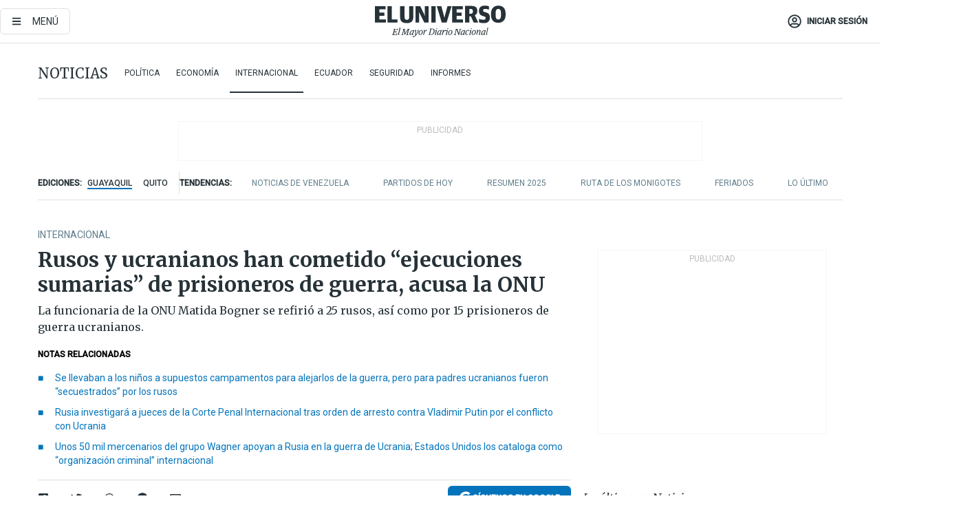

--- FILE ---
content_type: text/html; charset=utf-8
request_url: https://eluniverso-el-universo-prod.cdn.arcpublishing.com/noticias/internacional/rusos-y-ucranianos-han-cometido-ejecuciones-sumarias-de-prisioneros-de-guerra-acusa-la-onu-nota/
body_size: 92204
content:
<!DOCTYPE html><html lang="es"><head><meta charset="UTF-8"/><meta name="viewport" content="width=device-width, initial-scale=1, minimum-scale=1, maximum-scale=5"/><meta property="mrf:tags" content="tiponota:no_premium"/><meta name="robots" content="index, follow"/><meta name="robots" content="max-image-preview:large"/><title>Rusos y ucranianos han cometido “ejecuciones sumarias” de prisioneros de guerra, acusa la ONU | Internacional | Noticias | El Universo</title><meta name="description" content="La funcionaria de la ONU Matida Bogner se refirió a 25 rusos, así como por 15 prisioneros de guerra ucranianos."/><link rel="canonical" href="https://www.eluniverso.com/noticias/internacional/rusos-y-ucranianos-han-cometido-ejecuciones-sumarias-de-prisioneros-de-guerra-acusa-la-onu-nota/"/><meta name="abstract" content="La funcionaria de la ONU Matida Bogner se refirió a 25 rusos, así como por 15 prisioneros de guerra ucranianos."/><link rel="amphtml" href="https://www.eluniverso.com/noticias/internacional/rusos-y-ucranianos-han-cometido-ejecuciones-sumarias-de-prisioneros-de-guerra-acusa-la-onu-nota/?outputType=amp"/><meta name="twitter:site" content="@eluniversocom"/><meta name="twitter:site:id" content="1597931854"/><meta name="twitter:creator" content="@eluniversocom"/><meta name="twitter:creator:id" content="1597931854"/><meta name="twitter:url" content="https://www.eluniverso.com/noticias/internacional/rusos-y-ucranianos-han-cometido-ejecuciones-sumarias-de-prisioneros-de-guerra-acusa-la-onu-nota/"/><meta name="twitter:title" content="Rusos y ucranianos han cometido “ejecuciones sumarias” de prisioneros de guerra, acusa la ONU"/><meta name="twitter:description" content="La funcionaria de la ONU Matida Bogner se refirió a 25 rusos, así como por 15 prisioneros de guerra ucranianos."/><meta name="twitter:image" content="https://www.eluniverso.com/resizer/v2/WELFP2F6G5AWDBPFHXL7B2WLTE.jpg?auth=70394c44f6e782404ad380ede4d10bd47b96db44227aa223f0c7682721f7652f&amp;width=1005&amp;height=670&amp;quality=75&amp;smart=true"/><meta property="twitter:card" content="summary_large_image"/><meta name="fb:admins" content="100000069041809"/><meta name="fb:app_id" content="134434890019404"/><meta name="fb:pages" content="61449504559"/><meta name="og:site_name" content="El Universo"/><meta name="og:type" content="article"/><meta name="og:locale" content="es_LA"/><meta name="article:publisher" content="https://www.facebook.com/eluniversoec"/><meta name="og:title" content="Rusos y ucranianos han cometido “ejecuciones sumarias” de prisioneros de guerra, acusa la ONU"/><meta name="og:url" content="https://www.eluniverso.com/noticias/internacional/rusos-y-ucranianos-han-cometido-ejecuciones-sumarias-de-prisioneros-de-guerra-acusa-la-onu-nota/"/><meta name="og:description" content="La funcionaria de la ONU Matida Bogner se refirió a 25 rusos, así como por 15 prisioneros de guerra ucranianos."/><meta name="og:image" content="https://www.eluniverso.com/resizer/v2/WELFP2F6G5AWDBPFHXL7B2WLTE.jpg?auth=70394c44f6e782404ad380ede4d10bd47b96db44227aa223f0c7682721f7652f&amp;width=1005&amp;height=670&amp;quality=75&amp;smart=true"/><meta name="og:updated_time" content="2023-03-24T23:09:29.292Z"/><meta name="article:section" content="Noticias"/><meta name="article:tag" content="ONU, Derechos humanos, Crímenes guerra, Conflicto Rusia-Ucrania, Guerra, Prisioneros guerra, Ucrania, Rusia, Vladimir Putin, Volodimir Zelenski, Asesinatos"/><meta name="article:published_time" content="2023-03-24T21:57:02.085Z"/><meta name="article:modified_time" content="2023-03-24T23:09:29.292Z"/><meta name="article:author" content="Redacción"/><meta name="cXenseParse:pageclass" content="article"/><meta name="cXenseParse:recs:pageclass" content="article"/><meta name="cXenseParse:pagetype" content="nota"/><meta name="cXenseParse:recs:pagetype" content="nota"/><meta name="cXenseParse:section" content="Noticias"/><meta name="cXenseParse:recs:section" content="Noticias"/><meta name="cXenseParse:subsection" content="Internacional"/><meta name="cXenseParse:recs:subsection" content="Internacional"/><meta name="cXenseParse:nombreTag" content="ONU"/><meta name="cXenseParse:recs:nombreTag" content="ONU"/><meta name="cXenseParse:nombreTag" content="Derechos humanos"/><meta name="cXenseParse:recs:nombreTag" content="Derechos humanos"/><meta name="cXenseParse:nombreTag" content="Crímenes guerra"/><meta name="cXenseParse:recs:nombreTag" content="Crímenes guerra"/><meta name="cXenseParse:nombreTag" content="Conflicto Rusia-Ucrania"/><meta name="cXenseParse:recs:nombreTag" content="Conflicto Rusia-Ucrania"/><meta name="cXenseParse:nombreTag" content="Guerra"/><meta name="cXenseParse:recs:nombreTag" content="Guerra"/><meta name="cXenseParse:nombreTag" content="Prisioneros guerra"/><meta name="cXenseParse:recs:nombreTag" content="Prisioneros guerra"/><meta name="cXenseParse:nombreTag" content="Ucrania"/><meta name="cXenseParse:recs:nombreTag" content="Ucrania"/><meta name="cXenseParse:nombreTag" content="Rusia"/><meta name="cXenseParse:recs:nombreTag" content="Rusia"/><meta name="cXenseParse:nombreTag" content="Vladimir Putin"/><meta name="cXenseParse:recs:nombreTag" content="Vladimir Putin"/><meta name="cXenseParse:nombreTag" content="Volodimir Zelenski"/><meta name="cXenseParse:recs:nombreTag" content="Volodimir Zelenski"/><meta name="cXenseParse:nombreTag" content="Asesinatos"/><meta name="cXenseParse:recs:nombreTag" content="Asesinatos"/><meta name="cXenseParse:nombreTag" content="no_premium"/><meta name="cXenseParse:recs:nombreTag" content="no_premium"/><meta name="cXenseParse:author" content="rosa-falconi-johnson"/><meta name="cXenseParse:recs:author" content="rosa-falconi-johnson"/><meta property="mrf:tags" content="sub-section:Internacional"/><meta property="mrf:tags" content="equiporedaccion:Redacción Primera línea"/><script type="application/ld+json">{"@context":"https://schema.org","@type":"NewsArticle","mainEntityOfPage":{"@type":"WebPage","@id":"https://www.eluniverso.com/noticias/internacional/rusos-y-ucranianos-han-cometido-ejecuciones-sumarias-de-prisioneros-de-guerra-acusa-la-onu-nota/"},"headline":"Rusos y ucranianos han cometido “ejecuciones sumarias” de prisioneros de guerra, acusa la ONU","description":"La funcionaria de la ONU Matida Bogner se refirió a 25 rusos, así como por 15 prisioneros de guerra ucranianos.","articleSection":["Noticias"],"keywords":"ONU,Derechos humanos,Crímenes guerra,Conflicto Rusia-Ucrania,Guerra,Prisioneros guerra,Ucrania,Rusia,Vladimir Putin,Volodimir Zelenski,Asesinatos,no_premium","image":["https://www.eluniverso.com/resizer/v2/WELFP2F6G5AWDBPFHXL7B2WLTE.jpg?auth=70394c44f6e782404ad380ede4d10bd47b96db44227aa223f0c7682721f7652f&width=1005&height=670&quality=75&smart=true"],"datePublished":"2023-03-24T21:57:02.085Z","dateModified":"2023-03-24T21:57:02.085Z","author":[{"@type":"Person","name":"Rosa Falconi Johnson","url":"https://www.eluniverso.com/autor/rosa-falconi-johnson"}],"publisher":{"@type":"Organization","name":"El Universo","logo":{"@type":"ImageObject","url":"https://www.eluniverso.com/pf/resources/images/el-universo-meta-logo.jpg?d=638"}},"articleBody":"La ONU acusó el viernes a las fuerzas ucranianas y rusas de haber cometido decenas de ejecuciones sumarias de prisioneros de guerra desde el inicio de la invasión rusa de Ucrania.<b>“Estamos profundamente preocupados por la ejecución sumaria de 25 prisioneros de guerra y personas fuera de combate rusos”, así como por la de “15 prisioneros de guerra ucranianos”,</b> dijo Matilda Bogner, jefa de la Misión de Vigilancia de los Derechos Humanos de las Naciones Unidas en Ucrania.Según Bogner, las ejecuciones de rusos por las fuerzas armadas ucranianas se cometieron “a menudo inmediatamente después de la captura en el campo de batalla”.La ONU está al tanto de cinco investigaciones de Kiev sobre 22 víctimas, pero “no tenemos conocimiento de que se haya enjuiciado a los autores”, dijo la funcionaria de la ONU.Las 15 ejecuciones documentadas de presos de guerra ucranianos también se llevaron a cabo “poco después de su captura” y <a href=\"https://www.eluniverso.com/noticias/internacional/quienes-son-los-mercenarios-wagner-asi-despliega-vladimir-putin-su-ejercito-privado-en-ucrania-en-busca-de-sus-objetivos-principales-nota/\" target=\"_blank\"><b>once fueron perpetradas por la milicia paramilitar rusa Wagner,</b></a> agregó.Desde el comienzo de la invasión rusa de Ucrania en febrero de 2022, Kiev y Moscú se acusan mutuamente de maltratar a los prisioneros.La Misión de Vigilancia afirmó en un informe que miembros de las fuerzas armadas ucranianas <b>amenazaron de muerte o de violencias sexuales a prisioneros de guerra rusos y realizaron simulacros de ejecuciones</b>, en varios casos como forma de “represalias”.“Algunas veces los oficiales golpearon a los prisioneros de guerra diciéndoles: ‘Esto es por Bucha’”, señaló la misión, refiriéndose a una ciudad cerca de Kiev donde las fuerzas rusas fueron acusadas de cometer atrocidades.“Antes del interrogatorio, me mostraron un mango de hacha cubierto de sangre como advertencia”, declaró un prisionero de guerra ruso citado en el informe, que dice haber sido torturado con descargas eléctricas.El informe denuncian también maltratos infligidos a prisioneros de guerra ucranianos, como tortura, denegación de atención médica -que a veces provocó la muerte-, violencias sexuales y privación de agua y alimentos.Los <b>prisioneros de guerra ucranianos declararon haber sido torturados y maltratados</b> para obtener información o como castigo. Describieron golpes con palas, apuñalamientos, descargas eléctricas y estrangulamientos.“Algunos perdieron dientes o dedos, les rompieron costillas, les quebraron dedos o la nariz”, enumera el informe.A principios de marzo, un video que mostraba la presunta ejecución de un prisionero de guerra ucraniano por soldados rusos sacudió a Ucrania.En noviembre, <b>el Kremlin se indignó por dos videos que mostraban la presunta ejecución de una decena de militares rusos</b> que acababan de rendirse a las fuerzas ucranianas.El comisionado de derechos humanos del parlamento ucraniano, Dmytro Lubinets, dijo el viernes en Telegram que estaba “sorprendido” por las acusaciones contra las tropas ucranianas y afirmó que no había sido informado con anticipación.Sin negar directamente las supuestas violaciones atribuidas a las fuerzas ucranianas, dijo que quería “conocer los hechos y los argumentos indiscutibles en los que se basan las conclusiones” del informe de la ONU. <b>(I)</b>","isAccessibleForFree":true}</script><script type="application/ld+json">{"@context":"https://schema.org","@type":"BreadcrumbList","itemListElement":[{"@type":"ListItem","position":1,"name":"home","item":"https://www.eluniverso.com"},{"@type":"ListItem","position":2,"name":"Noticias","item":"https://www.eluniverso.com/noticias"},{"@type":"ListItem","position":3,"name":"Internacional","item":"https://www.eluniverso.com/noticias/internacional"},{"@type":"ListItem","position":4,"name":"Rusos y ucranianos han cometido “ejecuciones sumarias” de prisioneros de guerra, acusa la ONU"}]}</script><link rel="dns-prefetch" href="https://fonts.googleapis.com"/><link rel="preconnect" href="https://fonts.gstatic.com"/><link rel="preload" as="style" href="https://fonts.googleapis.com/css2?family=Merriweather:wght@300;400;700&amp;family=Roboto:wght@300;400;500&amp;display=swap"/><link rel="preconnect" href="https://securepubads.g.doubleclick.net"/><script type="application/javascript" id="polyfill-script">if(!Array.prototype.includes||!(window.Object && window.Object.assign)||!window.Promise||!window.Symbol||!window.fetch){document.write('<script type="application/javascript" src="/pf/dist/engine/polyfill.js?d=871&mxId=00000000" defer=""><\/script>')}</script><script id="fusion-engine-react-script" type="application/javascript" src="/pf/dist/engine/react.js?d=871&amp;mxId=00000000" defer=""></script><script id="fusion-engine-combinations-script" type="application/javascript" src="/pf/dist/components/combinations/default.js?d=871&amp;mxId=00000000" defer=""></script><link id="fusion-template-styles" rel="stylesheet" type="text/css" href="/pf/dist/components/combinations/default.css?d=871&amp;mxId=00000000"/><style data-styled="" data-styled-version="5.3.11">.fSVJiK{font-family:'Roboto',sans-serif;font-size:14px;padding-top:0.5rem;}/*!sc*/
data-styled.g17[id="sc-pye9px"]{content:"fSVJiK,"}/*!sc*/
</style><link rel="alternate" type="application/rss+xml" title="RSS" href="https://www.eluniverso.com/arc/outboundfeeds/rss/?outputType=xml"/><style>.svg-inline--fa,svg:not(:root).svg-inline--fa{overflow:visible}.svg-inline--fa{display:inline-block;font-size:inherit;height:1em;vertical-align:-.13em}.fa-lg{font-size:1.33em;line-height:.75em;vertical-align:-.07em}.fa-sm{font-size:.88em}html{overflow-x:hidden}#app-container .menublue{background-color:#0374bb;position:fixed}#app-container .menugray{background-color:#ebedf1;position:fixed}#app-container .menugray header{background-color:#ffbe00;border-radius:5px;margin-left:1rem;margin-right:1rem}#app-container .prose-text{word-break:break-word}#app-container .embeded-image img{margin:0}#app-container .embeded-image .img-content{margin-left:auto;margin-right:auto}.grecaptcha-badge{visibility:hidden}.swiper{height:100%;overflow:hidden;position:relative;width:100%}.swiper-vertical>.swiper-wrapper{flex-direction:column}.swiper-wrapper{box-sizing:content-box;display:flex;height:100%;position:relative;transition-property:transform;transition-timing-function:var(    --swiper-wrapper-transition-timing-function,initial  );width:100%;z-index:1}.swiper-android .swiper-slide,.swiper-wrapper{transform:translateZ(0)}.swiper-horizontal{touch-action:pan-y}.swiper-vertical{touch-action:pan-x}.swiper-slide{flex-shrink:0;transition-property:transform}.swiper-slide-invisible-blank{visibility:hidden}.swiper-autoheight,.swiper-autoheight .swiper-slide{height:auto}.swiper-autoheight .swiper-wrapper{align-items:flex-start;transition-property:transform,height}.swiper-backface-hidden .swiper-slide{-webkit-backface-visibility:hidden;backface-visibility:hidden;transform:translateZ(0)}.swiper-button-disabled svg{opacity:.3}.swiper-button{height:2.5rem;line-height:2.5rem;width:2.5rem}.prose{color:#263238;max-width:65ch}.prose [class~=lead]{color:#4b5563;font-size:1.25em;line-height:1.6;margin-bottom:1.2em;margin-top:1.2em}.prose a{color:#111827;font-weight:500;text-decoration:none}.prose strong{color:#111827;font-weight:600}.prose ol[type=A]{--list-counter-style:upper-alpha}.prose ol[type=a]{--list-counter-style:lower-alpha}.prose ol[type=A s]{--list-counter-style:upper-alpha}.prose ol[type=a s]{--list-counter-style:lower-alpha}.prose ol[type=I]{--list-counter-style:upper-roman}.prose ol[type=i]{--list-counter-style:lower-roman}.prose ol[type=I s]{--list-counter-style:upper-roman}.prose ol[type=i s]{--list-counter-style:lower-roman}.prose ol[type="1"]{--list-counter-style:decimal}.prose ol>li{padding-left:1.75em;position:relative}.prose ol>li:before{color:#6b7280;content:counter(list-item,var(--list-counter-style,decimal)) ".";font-weight:400;left:0;position:absolute}.prose ul>li{padding-bottom:.5rem;padding-left:1rem;padding-top:.5rem;position:relative}.prose ul>li:before{background-color:#455a64;border-radius:0;content:"";height:.3rem;left:.25em;position:absolute;top:1.3rem;width:.3rem}.prose hr{border-color:#e5e7eb;border-top-width:1px;margin-bottom:3em;margin-top:3em}.prose blockquote{border-left-color:#e5e7eb;border-left-width:.25rem;color:#111827;font-style:italic;font-weight:500;margin-bottom:1.6em;margin-top:1.6em;padding-left:1em;quotes:"\201C" "\201D" "\2018" "\2019"}.prose blockquote p:first-of-type:before{content:open-quote}.prose blockquote p:last-of-type:after{content:close-quote}.prose h1{color:#111827;font-size:2.25em;font-weight:800;line-height:1.1111111;margin-bottom:.8888889em;margin-top:0}.prose h2{color:#111827;font-size:1.5em;font-weight:700;line-height:1.3333333;margin-bottom:1em;margin-top:2em}.prose h3{font-size:1.25em;line-height:1.6;margin-bottom:.6em;margin-top:1.6em}.prose h3,.prose h4{color:#111827;font-weight:600}.prose h4{line-height:1.5;margin-bottom:.5em;margin-top:1.5em}.prose figure figcaption{color:#6b7280;font-size:.875em;line-height:1.4285714;margin-top:.8571429em}.prose code{color:#111827;font-size:.875em;font-weight:600}.prose code:after,.prose code:before{content:"`"}.prose a code{color:#111827}.prose pre{background-color:#1f2937;border-radius:.375rem;color:#e5e7eb;font-size:.875em;line-height:1.7142857;margin-bottom:1.7142857em;margin-top:1.7142857em;overflow-x:auto;padding:.8571429em 1.1428571em}.prose pre code{background-color:transparent;border-radius:0;border-width:0;color:inherit;font-family:inherit;font-size:inherit;font-weight:400;line-height:inherit;padding:0}.prose pre code:after,.prose pre code:before{content:none}.prose table{font-size:.875em;line-height:1.7142857;margin-bottom:2em;margin-top:2em;table-layout:auto;text-align:left;width:100%}.prose thead{border-bottom-color:#d1d5db;border-bottom-width:1px;color:#111827;font-weight:600}.prose thead th{padding-bottom:.5714286em;padding-left:.5714286em;padding-right:.5714286em;vertical-align:bottom}.prose tbody tr{border-bottom-color:#e5e7eb;border-bottom-width:1px}.prose tbody tr:last-child{border-bottom-width:0}.prose tbody td{padding:.5714286em;vertical-align:top}.prose{font-size:1rem;line-height:1.75}.prose p{margin-bottom:1.25em;margin-top:1.25em}.prose figure,.prose img,.prose video{margin-bottom:2em;margin-top:2em}.prose figure>*{margin-bottom:0;margin-top:0}.prose h2 code{font-size:.875em}.prose h3 code{font-size:.9em}.prose ol,.prose ul{margin-bottom:1.25em;margin-top:1.25em}.prose li{margin-bottom:.5em;margin-top:.5em}.prose>ul>li p{margin-bottom:.75em;margin-top:.75em}.prose>ul>li>:first-child{margin-top:1.25em}.prose>ul>li>:last-child{margin-bottom:1.25em}.prose ol ol,.prose ol ul,.prose ul ol,.prose ul ul{margin-bottom:.75em;margin-top:.75em}.prose h2+*,.prose h3+*,.prose h4+*,.prose hr+*{margin-top:0}.prose thead th:first-child{padding-left:0}.prose thead th:last-child{padding-right:0}.prose tbody td:first-child{padding-left:0}.prose tbody td:last-child{padding-right:0}.prose>:first-child{margin-top:0}.prose>:last-child{margin-bottom:0}.prose-lg{font-size:1.125rem;line-height:1.7777778}.prose-lg p{margin-bottom:1.3333333em;margin-top:1.3333333em}.prose-lg [class~=lead]{font-size:1.2222222em;line-height:1.4545455;margin-bottom:1.0909091em;margin-top:1.0909091em}.prose-lg blockquote{margin-bottom:1.6666667em;margin-top:1.6666667em;padding-left:1em}.prose-lg h1{font-size:2.6666667em;line-height:1;margin-bottom:.8333333em;margin-top:0}.prose-lg h2{font-size:1.6666667em;line-height:1.3333333;margin-bottom:1.0666667em;margin-top:1.8666667em}.prose-lg h3{font-size:1.3333333em;line-height:1.5;margin-bottom:.6666667em;margin-top:1.6666667em}.prose-lg h4{line-height:1.5555556;margin-bottom:.4444444em;margin-top:1.7777778em}.prose-lg figure,.prose-lg img,.prose-lg video{margin-bottom:1.7777778em;margin-top:1.7777778em}.prose-lg figure>*{margin-bottom:0;margin-top:0}.prose-lg figure figcaption{font-size:.8888889em;line-height:1.5;margin-top:1em}.prose-lg code{font-size:.8888889em}.prose-lg h2 code{font-size:.8666667em}.prose-lg h3 code{font-size:.875em}.prose-lg pre{border-radius:.375rem;font-size:.8888889em;line-height:1.75;margin-bottom:2em;margin-top:2em;padding:1em 1.5em}.prose-lg ul{margin-bottom:1.3333333em;margin-top:1.3333333em}.prose-lg li{margin-bottom:.6666667em;margin-top:.6666667em}.prose-lg ul>li{padding-left:1rem}.prose-lg ul>li:before{height:.3rem;left:.25em;top:1.3rem;width:.3rem}.prose-lg>ul>li p{margin-bottom:.8888889em;margin-top:.8888889em}.prose-lg>ul>li>:first-child{margin-top:1.3333333em}.prose-lg>ul>li>:last-child{margin-bottom:1.3333333em}.prose-lg ol ol,.prose-lg ol ul,.prose-lg ul ol,.prose-lg ul ul{margin-bottom:.8888889em;margin-top:.8888889em}.prose-lg hr{margin-bottom:3.1111111em;margin-top:3.1111111em}.prose-lg h2+*,.prose-lg h3+*,.prose-lg h4+*,.prose-lg hr+*{margin-top:0}.prose-lg table{font-size:.8888889em;line-height:1.5}.prose-lg thead th{padding-bottom:.75em;padding-left:.75em;padding-right:.75em}.prose-lg thead th:first-child{padding-left:0}.prose-lg thead th:last-child{padding-right:0}.prose-lg tbody td{padding:.75em}.prose-lg tbody td:first-child{padding-left:0}.prose-lg tbody td:last-child{padding-right:0}.prose-lg>:first-child{margin-top:0}.prose-lg>:last-child{margin-bottom:0}#clickio-splash-list{left:0;min-height:1px;right:auto;width:100%}#clickio-splash-iframe{margin:0;min-width:100%;opacity:0;overflow:visible}#clickio-splash-iframe,#clickio-splash-list{bottom:-100px;position:fixed;top:100vh;z-index:-1}#clickio-splash-iframe:not([height="100"]){bottom:0;max-height:100%;max-width:100%;opacity:1;top:0;z-index:2147483647}#clickio-splash-list:has(#clickio-splash-iframe:not([height="100"])){z-index:2147483647}#clickio-splash-list:has(#clickio-splash-iframe[height="100"][width="0"]){display:none}#clickio-splash-iframe[height="100"][width="0"]{display:none}/*! tailwindcss v3.4.4 | MIT License | https://tailwindcss.com*/*,:after,:before{border:0 solid;box-sizing:border-box}:after,:before{--tw-content:""}:host,html{line-height:1.5;-webkit-text-size-adjust:100%;font-family:ui-sans-serif,system-ui,sans-serif,Apple Color Emoji,Segoe UI Emoji,Segoe UI Symbol,Noto Color Emoji;font-feature-settings:normal;font-variation-settings:normal;-moz-tab-size:4;-o-tab-size:4;tab-size:4;-webkit-tap-highlight-color:transparent}body{line-height:inherit;margin:0}hr{border-top-width:1px;color:inherit;height:0}abbr:where([title]){-webkit-text-decoration:underline dotted;text-decoration:underline dotted}h1,h2,h3,h4,h5,h6{font-size:inherit;font-weight:inherit}a{color:inherit;text-decoration:inherit}b,strong{font-weight:bolder}code,kbd,pre,samp{font-family:ui-monospace,SFMono-Regular,Menlo,Monaco,Consolas,Liberation Mono,Courier New,monospace;font-feature-settings:normal;font-size:1em;font-variation-settings:normal}small{font-size:80%}sub,sup{font-size:75%;line-height:0;position:relative;vertical-align:baseline}sub{bottom:-.25em}sup{top:-.5em}table{border-collapse:collapse;border-color:inherit;text-indent:0}button,input,optgroup,select,textarea{color:inherit;font-family:inherit;font-feature-settings:inherit;font-size:100%;font-variation-settings:inherit;font-weight:inherit;letter-spacing:inherit;line-height:inherit;margin:0;padding:0}button,select{text-transform:none}button,input:where([type=button]),input:where([type=reset]),input:where([type=submit]){-webkit-appearance:button;background-color:transparent;background-image:none}:-moz-focusring{outline:auto}:-moz-ui-invalid{box-shadow:none}progress{vertical-align:baseline}::-webkit-inner-spin-button,::-webkit-outer-spin-button{height:auto}[type=search]{-webkit-appearance:textfield;outline-offset:-2px}::-webkit-search-decoration{-webkit-appearance:none}::-webkit-file-upload-button{-webkit-appearance:button;font:inherit}summary{display:list-item}blockquote,dd,dl,figure,h1,h2,h3,h4,h5,h6,hr,p,pre{margin:0}fieldset{margin:0}fieldset,legend{padding:0}menu,ol,ul{list-style:none;margin:0;padding:0}dialog{padding:0}textarea{resize:vertical}input::-moz-placeholder,textarea::-moz-placeholder{color:#9ca3af;opacity:1}input::placeholder,textarea::placeholder{color:#9ca3af;opacity:1}[role=button],button{cursor:pointer}:disabled{cursor:default}audio,canvas,embed,iframe,img,object,svg,video{display:block;vertical-align:middle}img,video{height:auto;max-width:100%}[hidden]{display:none}*,:after,:before{--tw-border-spacing-x:0;--tw-border-spacing-y:0;--tw-translate-x:0;--tw-translate-y:0;--tw-rotate:0;--tw-skew-x:0;--tw-skew-y:0;--tw-scale-x:1;--tw-scale-y:1;--tw-pan-x: ;--tw-pan-y: ;--tw-pinch-zoom: ;--tw-scroll-snap-strictness:proximity;--tw-gradient-from-position: ;--tw-gradient-via-position: ;--tw-gradient-to-position: ;--tw-ordinal: ;--tw-slashed-zero: ;--tw-numeric-figure: ;--tw-numeric-spacing: ;--tw-numeric-fraction: ;--tw-ring-inset: ;--tw-ring-offset-width:0px;--tw-ring-offset-color:#fff;--tw-ring-color:rgba(3,116,187,.5);--tw-ring-offset-shadow:0 0 #0000;--tw-ring-shadow:0 0 #0000;--tw-shadow:0 0 #0000;--tw-shadow-colored:0 0 #0000;--tw-blur: ;--tw-brightness: ;--tw-contrast: ;--tw-grayscale: ;--tw-hue-rotate: ;--tw-invert: ;--tw-saturate: ;--tw-sepia: ;--tw-drop-shadow: ;--tw-backdrop-blur: ;--tw-backdrop-brightness: ;--tw-backdrop-contrast: ;--tw-backdrop-grayscale: ;--tw-backdrop-hue-rotate: ;--tw-backdrop-invert: ;--tw-backdrop-opacity: ;--tw-backdrop-saturate: ;--tw-backdrop-sepia: ;--tw-contain-size: ;--tw-contain-layout: ;--tw-contain-paint: ;--tw-contain-style: }::backdrop{--tw-border-spacing-x:0;--tw-border-spacing-y:0;--tw-translate-x:0;--tw-translate-y:0;--tw-rotate:0;--tw-skew-x:0;--tw-skew-y:0;--tw-scale-x:1;--tw-scale-y:1;--tw-pan-x: ;--tw-pan-y: ;--tw-pinch-zoom: ;--tw-scroll-snap-strictness:proximity;--tw-gradient-from-position: ;--tw-gradient-via-position: ;--tw-gradient-to-position: ;--tw-ordinal: ;--tw-slashed-zero: ;--tw-numeric-figure: ;--tw-numeric-spacing: ;--tw-numeric-fraction: ;--tw-ring-inset: ;--tw-ring-offset-width:0px;--tw-ring-offset-color:#fff;--tw-ring-color:rgba(3,116,187,.5);--tw-ring-offset-shadow:0 0 #0000;--tw-ring-shadow:0 0 #0000;--tw-shadow:0 0 #0000;--tw-shadow-colored:0 0 #0000;--tw-blur: ;--tw-brightness: ;--tw-contrast: ;--tw-grayscale: ;--tw-hue-rotate: ;--tw-invert: ;--tw-saturate: ;--tw-sepia: ;--tw-drop-shadow: ;--tw-backdrop-blur: ;--tw-backdrop-brightness: ;--tw-backdrop-contrast: ;--tw-backdrop-grayscale: ;--tw-backdrop-hue-rotate: ;--tw-backdrop-invert: ;--tw-backdrop-opacity: ;--tw-backdrop-saturate: ;--tw-backdrop-sepia: ;--tw-contain-size: ;--tw-contain-layout: ;--tw-contain-paint: ;--tw-contain-style: }.\!container{margin-left:auto;margin-right:auto;width:100%}.container{margin-left:auto;margin-right:auto;width:100%}@media (min-width:640px){.\!container{max-width:640px}.container{max-width:640px}}@media (min-width:768px){.\!container{max-width:768px}.container{max-width:768px}}@media (min-width:1024px){.\!container{max-width:1024px}.container{max-width:1024px}}@media (min-width:1280px){.\!container{max-width:1280px}.container{max-width:1280px}}.badge{background-color:#e6edf3;border-radius:.125rem;box-sizing:border-box;color:#616161;font-family:Roboto,sans-serif;line-height:1.6;padding:0 .5rem;text-transform:uppercase}.badge-warning{background-color:#fbc02d}.badge-danger{background-color:#d32f2f}.button{background-color:#e6edf3;border-radius:.375rem;box-sizing:border-box;cursor:pointer;font-family:Roboto,sans-serif;outline:none;text-decoration:none;text-transform:uppercase}.button:disabled{cursor:not-allowed;pointer-events:all}.button-primary{background-color:#0374bb;border:1px solid #0374bb;color:#fff}.button-primary:hover{background-color:#0196d8}.button-primary:focus{background-color:#0374bb;border-color:#0196d8}.button-primary:active{background-color:#087ec5}.button-primary:disabled{background-color:#1b7ebb;border-color:#1b7ebb;color:#fff}.button-secondary{background-color:#fff;border:solid #0374bb;color:#0374bb}.button-secondary:focus,.button-secondary:hover{background-color:#e6edf3}.button-secondary:active{background-color:#1b7ebb}.button-secondary:disabled{border-color:#1b7ebb}.button-tertiary{background-color:#fff;border:1px solid #e0e0e0;color:#263238}.button-tertiary:focus,.button-tertiary:hover{background-color:#eceff1}.button-tertiary:active{background-color:#cfd8dc}.button-tertiary:disabled{bordercolor:#b0bec5}.button-destructive{background-color:#d32f2f;border:solid #d32f2f;color:#fff}.button-destructive:hover{background-color:#9a0007}.button-destructive:focus{background-color:#d32f2f;border-color:#9a0007}.button-destructive:active{background-color:#9a0007}.button-destructive:disabled{background-color:#f7d6d5;bordercolor:#f7d6d5;color:#fff}.button-ghost{background-color:transparent;border-color:transparent;color:#0374bb}.button-ghost:focus,.button-ghost:hover{background-color:#e6edf3}.button-ghost:active{background-color:#1b7ebb}.button-special{background-color:transparent;border-color:#fff;color:#fff}.sr-only{height:1px;margin:-1px;overflow:hidden;padding:0;position:absolute;width:1px;clip:rect(0,0,0,0);border-width:0;white-space:nowrap}.pointer-events-none{pointer-events:none}.visible{visibility:visible}.static{position:static}.fixed{position:fixed}.absolute{position:absolute}.relative{position:relative}.\!sticky{position:sticky}.sticky{position:sticky}.inset-0{inset:0}.-inset-y-1{bottom:-.5rem;top:-.5rem}.inset-x-0{left:0;right:0}.inset-y-0{bottom:0;top:0}.-bottom-2{bottom:-1rem}.-bottom-2\.5{bottom:-1.25rem}.-top-1{top:-.5rem}.bottom-0{bottom:0}.bottom-4{bottom:2rem}.left-0{left:0}.left-0\.5{left:.25rem}.left-1\/2{left:50%}.left-2{left:1rem}.left-4{left:2rem}.right-0{right:0}.right-2{right:1rem}.top-0{top:0}.top-0\.5{top:.25rem}.top-2{top:1rem}.top-5{top:2.5rem}.top-7{top:3.5rem}.z-0{z-index:0}.z-10{z-index:10}.z-50{z-index:50}.order-1{order:1}.order-2{order:2}.order-3{order:3}.order-4{order:4}.order-5{order:5}.order-last{order:9999}.col-span-1{grid-column:span 1/span 1}.col-span-10{grid-column:span 10/span 10}.col-span-11{grid-column:span 11/span 11}.col-span-12{grid-column:span 12/span 12}.col-span-2{grid-column:span 2/span 2}.col-span-3{grid-column:span 3/span 3}.col-span-4{grid-column:span 4/span 4}.col-span-5{grid-column:span 5/span 5}.col-span-6{grid-column:span 6/span 6}.col-span-7{grid-column:span 7/span 7}.col-span-8{grid-column:span 8/span 8}.col-span-9{grid-column:span 9/span 9}.row-span-2{grid-row:span 2/span 2}.row-span-3{grid-row:span 3/span 3}.row-span-4{grid-row:span 4/span 4}.row-span-6{grid-row:span 6/span 6}.float-right{float:right}.m-0{margin:0}.m-0\.5{margin:.25rem}.m-1{margin:.5rem}.m-2{margin:1rem}.m-4{margin:2rem}.m-auto{margin:auto}.-mx-2{margin-left:-1rem;margin-right:-1rem}.-mx-4{margin-left:-2rem;margin-right:-2rem}.mx-0{margin-left:0;margin-right:0}.mx-0\.5{margin-left:.25rem;margin-right:.25rem}.mx-1{margin-left:.5rem;margin-right:.5rem}.mx-10{margin-left:5rem;margin-right:5rem}.mx-2{margin-left:1rem;margin-right:1rem}.mx-3{margin-left:1.5rem;margin-right:1.5rem}.mx-4{margin-left:2rem;margin-right:2rem}.mx-5{margin-left:2.5rem;margin-right:2.5rem}.mx-6{margin-left:3rem;margin-right:3rem}.mx-7{margin-left:3.5rem;margin-right:3.5rem}.mx-8{margin-left:4rem;margin-right:4rem}.mx-9{margin-left:4.5rem;margin-right:4.5rem}.mx-auto{margin-left:auto;margin-right:auto}.my-0{margin-bottom:0;margin-top:0}.my-0\.5{margin-bottom:.25rem;margin-top:.25rem}.my-1{margin-bottom:.5rem;margin-top:.5rem}.my-2{margin-bottom:1rem;margin-top:1rem}.my-3{margin-bottom:1.5rem;margin-top:1.5rem}.my-4{margin-bottom:2rem;margin-top:2rem}.my-5{margin-bottom:2.5rem;margin-top:2.5rem}.-ml-2{margin-left:-1rem}.-mt-1{margin-top:-.5rem}.mb-0{margin-bottom:0}.mb-0\.5{margin-bottom:.25rem}.mb-1{margin-bottom:.5rem}.mb-2{margin-bottom:1rem}.mb-3{margin-bottom:1.5rem}.mb-4{margin-bottom:2rem}.mb-5{margin-bottom:2.5rem}.mb-6{margin-bottom:3rem}.mb-7{margin-bottom:3.5rem}.mb-8{margin-bottom:4rem}.mb-9{margin-bottom:4.5rem}.ml-0{margin-left:0}.ml-0\.5{margin-left:.25rem}.ml-1{margin-left:.5rem}.ml-11{margin-left:5.5rem}.ml-2{margin-left:1rem}.ml-3{margin-left:1.5rem}.ml-4{margin-left:2rem}.mr-0{margin-right:0}.mr-0\.5{margin-right:.25rem}.mr-1{margin-right:.5rem}.mr-2{margin-right:1rem}.mr-4{margin-right:2rem}.mt-0{margin-top:0}.mt-0\.5{margin-top:.25rem}.mt-1{margin-top:.5rem}.mt-2{margin-top:1rem}.mt-3{margin-top:1.5rem}.mt-4{margin-top:2rem}.mt-5{margin-top:2.5rem}.mt-6{margin-top:3rem}.mt-7{margin-top:3.5rem}.mt-8{margin-top:4rem}.mt-9{margin-top:4.5rem}.box-border{box-sizing:border-box}.\!block{display:block}.block{display:block}.inline-block{display:inline-block}.inline{display:inline}.flex{display:flex}.inline-flex{display:inline-flex}.table{display:table}.grid{display:grid}.hidden{display:none}.h-0{height:0}.h-0\.5{height:.25rem}.h-1{height:.5rem}.h-10{height:5rem}.h-12{height:6.5rem}.h-13{height:8rem}.h-2{height:1rem}.h-3{height:1.5rem}.h-4{height:2rem}.h-44{height:11rem}.h-48{height:12rem}.h-5{height:2.5rem}.h-56{height:14rem}.h-6{height:3rem}.h-64{height:16rem}.h-7{height:3.5rem}.h-8{height:4rem}.h-9{height:4.5rem}.h-96{height:24rem}.h-\[400px\]{height:400px}.h-\[600px\]{height:600px}.h-auto{height:auto}.h-full{height:100%}.h-max{height:-moz-max-content;height:max-content}.max-h-full{max-height:100%}.w-1{width:.5rem}.w-1\/2{width:50%}.w-1\/3{width:33.333333%}.w-1\/4{width:25%}.w-1\/5{width:20%}.w-10{width:5rem}.w-11{width:5.5rem}.w-11\/12{width:91.666667%}.w-12{width:6.5rem}.w-14{width:9rem}.w-2{width:1rem}.w-2\/5{width:40%}.w-3{width:1.5rem}.w-3\/12{width:25%}.w-3\/4{width:75%}.w-3\/5{width:60%}.w-3\/6{width:50%}.w-4{width:2rem}.w-4\/5{width:80%}.w-44{width:11rem}.w-48{width:12rem}.w-5{width:2.5rem}.w-56{width:14rem}.w-6{width:3rem}.w-64{width:16rem}.w-7{width:3.5rem}.w-8{width:4rem}.w-9{width:4.5rem}.w-\[270px\]{width:270px}.w-\[300px\]{width:300px}.w-full{width:100%}.min-w-1\/2{min-width:50%}.min-w-1\/3{min-width:30%}.min-w-1\/5{min-width:20%}.min-w-16{min-width:10rem}.min-w-3\/4{min-width:75%}.min-w-full{min-width:100%}.max-w-14{max-width:12rem}.max-w-17{max-width:15rem}.max-w-20{max-width:18rem}.max-w-4{max-width:2rem}.max-w-4xl{max-width:56rem}.max-w-full{max-width:100%}.max-w-lg{max-width:32rem}.max-w-none{max-width:none}.max-w-screen-lg{max-width:1024px}.max-w-screen-md{max-width:768px}.max-w-sm{max-width:24rem}.flex-1{flex:1 1 0%}.flex-auto{flex:1 1 auto}.flex-none{flex:none}.flex-shrink-0{flex-shrink:0}.basis-1\/4{flex-basis:25%}.basis-3\/4{flex-basis:75%}.-translate-x-1\/2{--tw-translate-x:-50%}.-translate-x-1\/2,.transform{transform:translate(var(--tw-translate-x),var(--tw-translate-y)) rotate(var(--tw-rotate)) skewX(var(--tw-skew-x)) skewY(var(--tw-skew-y)) scaleX(var(--tw-scale-x)) scaleY(var(--tw-scale-y))}@keyframes fade-in-up{0%{opacity:0;transform:translateY(10px)}to{opacity:1;transform:translateY(0)}}.animate-fade-in-up{animation:fade-in-up .5s ease-out}@keyframes pulse{50%{opacity:.5}}.animate-pulse{animation:pulse 2s cubic-bezier(.4,0,.6,1) infinite}@keyframes slide-in-down{0%{transform:translate3d(0,-100%,0);visibility:visible}to{transform:translateZ(0)}}.animate-slide-in-down{animation:slide-in-down .5s ease-out}.cursor-default{cursor:default}.cursor-not-allowed{cursor:not-allowed}.cursor-pointer{cursor:pointer}.resize{resize:both}.list-disc{list-style-type:disc}.appearance-none{-webkit-appearance:none;-moz-appearance:none;appearance:none}.auto-rows-max{grid-auto-rows:max-content}.grid-cols-1{grid-template-columns:repeat(1,minmax(0,1fr))}.grid-cols-12{grid-template-columns:repeat(12,minmax(0,1fr))}.grid-cols-2{grid-template-columns:repeat(2,minmax(0,1fr))}.grid-cols-3{grid-template-columns:repeat(3,minmax(0,1fr))}.grid-cols-6{grid-template-columns:repeat(6,minmax(0,1fr))}.grid-cols-9{grid-template-columns:repeat(9,minmax(0,1fr))}.grid-rows-6{grid-template-rows:repeat(6,minmax(0,1fr))}.flex-row{flex-direction:row}.flex-row-reverse{flex-direction:row-reverse}.flex-col{flex-direction:column}.flex-col-reverse{flex-direction:column-reverse}.flex-wrap{flex-wrap:wrap}.place-items-center{place-items:center}.content-center{align-content:center}.items-start{align-items:flex-start}.items-end{align-items:flex-end}.items-center{align-items:center}.items-baseline{align-items:baseline}.justify-start{justify-content:flex-start}.justify-end{justify-content:flex-end}.justify-center{justify-content:center}.justify-between{justify-content:space-between}.justify-around{justify-content:space-around}.justify-evenly{justify-content:space-evenly}.justify-items-center{justify-items:center}.gap-1{gap:.5rem}.gap-2{gap:1rem}.gap-3{gap:1.5rem}.gap-4{gap:2rem}.gap-6{gap:3rem}.gap-x-2{-moz-column-gap:1rem;column-gap:1rem}.space-x-1>:not([hidden])~:not([hidden]){--tw-space-x-reverse:0;margin-left:calc(.5rem*(1 - var(--tw-space-x-reverse)));margin-right:calc(.5rem*var(--tw-space-x-reverse))}.space-x-2>:not([hidden])~:not([hidden]){--tw-space-x-reverse:0;margin-left:calc(1rem*(1 - var(--tw-space-x-reverse)));margin-right:calc(1rem*var(--tw-space-x-reverse))}.space-x-3>:not([hidden])~:not([hidden]){--tw-space-x-reverse:0;margin-left:calc(1.5rem*(1 - var(--tw-space-x-reverse)));margin-right:calc(1.5rem*var(--tw-space-x-reverse))}.space-x-4>:not([hidden])~:not([hidden]){--tw-space-x-reverse:0;margin-left:calc(2rem*(1 - var(--tw-space-x-reverse)));margin-right:calc(2rem*var(--tw-space-x-reverse))}.space-x-5>:not([hidden])~:not([hidden]){--tw-space-x-reverse:0;margin-left:calc(2.5rem*(1 - var(--tw-space-x-reverse)));margin-right:calc(2.5rem*var(--tw-space-x-reverse))}.space-x-6>:not([hidden])~:not([hidden]){--tw-space-x-reverse:0;margin-left:calc(3rem*(1 - var(--tw-space-x-reverse)));margin-right:calc(3rem*var(--tw-space-x-reverse))}.space-y-1>:not([hidden])~:not([hidden]){--tw-space-y-reverse:0;margin-bottom:calc(.5rem*var(--tw-space-y-reverse));margin-top:calc(.5rem*(1 - var(--tw-space-y-reverse)))}.space-y-2>:not([hidden])~:not([hidden]){--tw-space-y-reverse:0;margin-bottom:calc(1rem*var(--tw-space-y-reverse));margin-top:calc(1rem*(1 - var(--tw-space-y-reverse)))}.space-y-3>:not([hidden])~:not([hidden]){--tw-space-y-reverse:0;margin-bottom:calc(1.5rem*var(--tw-space-y-reverse));margin-top:calc(1.5rem*(1 - var(--tw-space-y-reverse)))}.space-y-4>:not([hidden])~:not([hidden]){--tw-space-y-reverse:0;margin-bottom:calc(2rem*var(--tw-space-y-reverse));margin-top:calc(2rem*(1 - var(--tw-space-y-reverse)))}.space-y-5>:not([hidden])~:not([hidden]){--tw-space-y-reverse:0;margin-bottom:calc(2.5rem*var(--tw-space-y-reverse));margin-top:calc(2.5rem*(1 - var(--tw-space-y-reverse)))}.space-y-6>:not([hidden])~:not([hidden]){--tw-space-y-reverse:0;margin-bottom:calc(3rem*var(--tw-space-y-reverse));margin-top:calc(3rem*(1 - var(--tw-space-y-reverse)))}.divide-x>:not([hidden])~:not([hidden]){--tw-divide-x-reverse:0;border-left-width:calc(1px*(1 - var(--tw-divide-x-reverse)));border-right-width:calc(1px*var(--tw-divide-x-reverse))}.divide-y>:not([hidden])~:not([hidden]){--tw-divide-y-reverse:0;border-bottom-width:calc(1px*var(--tw-divide-y-reverse));border-top-width:calc(1px*(1 - var(--tw-divide-y-reverse)))}.self-center{align-self:center}.justify-self-center{justify-self:center}.overflow-auto{overflow:auto}.overflow-hidden{overflow:hidden}.overflow-x-auto{overflow-x:auto}.overflow-y-auto{overflow-y:auto}.truncate{overflow:hidden;text-overflow:ellipsis;white-space:nowrap}.whitespace-normal{white-space:normal}.whitespace-nowrap{white-space:nowrap}.whitespace-pre{white-space:pre}.break-words{overflow-wrap:break-word}.rounded{border-radius:.25rem}.rounded-2xl{border-radius:1rem}.rounded-full{border-radius:9999px}.rounded-lg{border-radius:.5rem}.rounded-md{border-radius:.375rem}.rounded-sm{border-radius:.125rem}.rounded-xl{border-radius:.75rem}.rounded-b-lg{border-bottom-left-radius:.5rem;border-bottom-right-radius:.5rem}.rounded-b-md{border-bottom-right-radius:.375rem}.rounded-b-md,.rounded-l-md{border-bottom-left-radius:.375rem}.rounded-l-md{border-top-left-radius:.375rem}.rounded-r-md{border-bottom-right-radius:.375rem}.rounded-r-md,.rounded-t-md{border-top-right-radius:.375rem}.rounded-t-md{border-top-left-radius:.375rem}.border{border-width:1px}.border-0{border-width:0}.border-2{border-width:2px}.border-4{border-width:4px}.border-b{border-bottom-width:1px}.border-b-2{border-bottom-width:2px}.border-b-4{border-bottom-width:4px}.border-l{border-left-width:1px}.border-l-2{border-left-width:2px}.border-r{border-right-width:1px}.border-r-2{border-right-width:2px}.border-t{border-top-width:1px}.border-t-2{border-top-width:2px}.border-t-4{border-top-width:4px}.border-solid{border-style:solid}.border-dashed{border-style:dashed}.border-dotted{border-style:dotted}.border-none{border-style:none}.border-badge-100{--tw-border-opacity:1;border-color:rgb(237 28 35/var(--tw-border-opacity))}.border-black{--tw-border-opacity:1;border-color:rgb(0 0 0/var(--tw-border-opacity))}.border-blue-100{--tw-border-opacity:1;border-color:rgb(27 126 187/var(--tw-border-opacity))}.border-blue-400{--tw-border-opacity:1;border-color:rgb(94 146 243/var(--tw-border-opacity))}.border-blue-500{--tw-border-opacity:1;border-color:rgb(3 116 187/var(--tw-border-opacity))}.border-blue-800{--tw-border-opacity:1;border-color:rgb(8 126 197/var(--tw-border-opacity))}.border-danger-500{--tw-border-opacity:1;border-color:rgb(211 47 47/var(--tw-border-opacity))}.border-deportes-600{--tw-border-opacity:1;border-color:rgb(39 135 49/var(--tw-border-opacity))}.border-entretenimiento-600{--tw-border-opacity:1;border-color:rgb(244 81 30/var(--tw-border-opacity))}.border-green-600{--tw-border-opacity:1;border-color:rgb(86 184 98/var(--tw-border-opacity))}.border-grey-100{--tw-border-opacity:1;border-color:rgb(245 245 245/var(--tw-border-opacity))}.border-grey-200{--tw-border-opacity:1;border-color:rgb(238 238 238/var(--tw-border-opacity))}.border-grey-300{--tw-border-opacity:1;border-color:rgb(224 224 224/var(--tw-border-opacity))}.border-grey-400{--tw-border-opacity:1;border-color:rgb(189 189 189/var(--tw-border-opacity))}.border-grey-800{--tw-border-opacity:1;border-color:rgb(66 66 66/var(--tw-border-opacity))}.border-information-200{--tw-border-opacity:1;border-color:rgb(207 230 250/var(--tw-border-opacity))}.border-information-500{--tw-border-opacity:1;border-color:rgb(21 101 192/var(--tw-border-opacity))}.border-larevista-600{--tw-border-opacity:1;border-color:rgb(198 5 37/var(--tw-border-opacity))}.border-light{--tw-border-opacity:1;border-color:rgb(84 110 122/var(--tw-border-opacity))}.border-opinion-600{--tw-border-opacity:1;border-color:rgb(142 36 170/var(--tw-border-opacity))}.border-prensa-100{--tw-border-opacity:1;border-color:rgb(255 190 0/var(--tw-border-opacity))}.border-silver-100{--tw-border-opacity:1;border-color:rgb(207 216 220/var(--tw-border-opacity))}.border-silver-200{--tw-border-opacity:1;border-color:rgb(176 190 197/var(--tw-border-opacity))}.border-silver-400{--tw-border-opacity:1;border-color:rgb(120 144 156/var(--tw-border-opacity))}.border-silver-50{--tw-border-opacity:1;border-color:rgb(236 239 241/var(--tw-border-opacity))}.border-silver-500{--tw-border-opacity:1;border-color:rgb(96 125 139/var(--tw-border-opacity))}.border-silver-800{--tw-border-opacity:1;border-color:rgb(55 71 79/var(--tw-border-opacity))}.border-silver-900{--tw-border-opacity:1;border-color:rgb(38 50 56/var(--tw-border-opacity))}.border-skyblue-500{--tw-border-opacity:1;border-color:rgb(136 178 220/var(--tw-border-opacity))}.border-transparent{border-color:transparent}.border-white{--tw-border-opacity:1;border-color:rgb(255 255 255/var(--tw-border-opacity))}.bg-\[\#dd4a14\]{--tw-bg-opacity:1;background-color:rgb(221 74 20/var(--tw-bg-opacity))}.bg-badge-100{--tw-bg-opacity:1;background-color:rgb(237 28 35/var(--tw-bg-opacity))}.bg-badge-200{--tw-bg-opacity:1;background-color:rgb(68 169 223/var(--tw-bg-opacity))}.bg-badge-300{--tw-bg-opacity:1;background-color:rgb(121 145 157/var(--tw-bg-opacity))}.bg-badge-400{--tw-bg-opacity:1;background-color:rgb(241 241 241/var(--tw-bg-opacity))}.bg-badge-600{--tw-bg-opacity:1;background-color:rgb(254 122 1/var(--tw-bg-opacity))}.bg-benefits{--tw-bg-opacity:1;background-color:rgb(242 242 242/var(--tw-bg-opacity))}.bg-blackfriday-200{--tw-bg-opacity:1;background-color:rgb(220 174 89/var(--tw-bg-opacity))}.bg-blue-200{--tw-bg-opacity:1;background-color:rgb(4 57 116/var(--tw-bg-opacity))}.bg-blue-50{--tw-bg-opacity:1;background-color:rgb(230 237 243/var(--tw-bg-opacity))}.bg-blue-500{--tw-bg-opacity:1;background-color:rgb(3 116 187/var(--tw-bg-opacity))}.bg-blue-600{--tw-bg-opacity:1;background-color:rgb(1 150 216/var(--tw-bg-opacity))}.bg-blue-700{--tw-bg-opacity:1;background-color:rgb(8 79 141/var(--tw-bg-opacity))}.bg-blue-800{--tw-bg-opacity:1;background-color:rgb(8 126 197/var(--tw-bg-opacity))}.bg-copaamerica-100{--tw-bg-opacity:1;background-color:rgb(170 33 37/var(--tw-bg-opacity))}.bg-copaamerica-200{--tw-bg-opacity:1;background-color:rgb(39 93 175/var(--tw-bg-opacity))}.bg-danger-500{--tw-bg-opacity:1;background-color:rgb(211 47 47/var(--tw-bg-opacity))}.bg-deportes-600{--tw-bg-opacity:1;background-color:rgb(39 135 49/var(--tw-bg-opacity))}.bg-green-600{--tw-bg-opacity:1;background-color:rgb(86 184 98/var(--tw-bg-opacity))}.bg-grey-100{--tw-bg-opacity:1;background-color:rgb(245 245 245/var(--tw-bg-opacity))}.bg-grey-1000{--tw-bg-opacity:1;background-color:rgb(54 71 79/var(--tw-bg-opacity))}.bg-grey-200{--tw-bg-opacity:1;background-color:rgb(238 238 238/var(--tw-bg-opacity))}.bg-grey-300{--tw-bg-opacity:1;background-color:rgb(224 224 224/var(--tw-bg-opacity))}.bg-grey-50{--tw-bg-opacity:1;background-color:rgb(250 250 250/var(--tw-bg-opacity))}.bg-grey-500{--tw-bg-opacity:1;background-color:rgb(158 158 158/var(--tw-bg-opacity))}.bg-grey-700{--tw-bg-opacity:1;background-color:rgb(97 97 97/var(--tw-bg-opacity))}.bg-grey-900{--tw-bg-opacity:1;background-color:rgb(33 33 33/var(--tw-bg-opacity))}.bg-mundial-100{--tw-bg-opacity:1;background-color:rgb(128 25 46/var(--tw-bg-opacity))}.bg-prensa-100{--tw-bg-opacity:1;background-color:rgb(255 190 0/var(--tw-bg-opacity))}.bg-silver-100{--tw-bg-opacity:1;background-color:rgb(207 216 220/var(--tw-bg-opacity))}.bg-silver-1000{--tw-bg-opacity:1;background-color:rgb(241 243 244/var(--tw-bg-opacity))}.bg-silver-200{--tw-bg-opacity:1;background-color:rgb(176 190 197/var(--tw-bg-opacity))}.bg-silver-50{--tw-bg-opacity:1;background-color:rgb(236 239 241/var(--tw-bg-opacity))}.bg-silver-600{--tw-bg-opacity:1;background-color:rgb(84 110 122/var(--tw-bg-opacity))}.bg-silver-700{--tw-bg-opacity:1;background-color:rgb(69 90 100/var(--tw-bg-opacity))}.bg-silver-800{--tw-bg-opacity:1;background-color:rgb(55 71 79/var(--tw-bg-opacity))}.bg-silver-900{--tw-bg-opacity:1;background-color:rgb(38 50 56/var(--tw-bg-opacity))}.bg-skyblue-100,.bg-skyblue-200{--tw-bg-opacity:1;background-color:rgb(239 244 252/var(--tw-bg-opacity))}.bg-skyblue-300{--tw-bg-opacity:1;background-color:rgb(38 182 253/var(--tw-bg-opacity))}.bg-sucess-800{--tw-bg-opacity:1;background-color:rgb(8 127 35/var(--tw-bg-opacity))}.bg-transparent{background-color:transparent}.bg-warning-500{--tw-bg-opacity:1;background-color:rgb(251 192 45/var(--tw-bg-opacity))}.bg-white{--tw-bg-opacity:1;background-color:rgb(255 255 255/var(--tw-bg-opacity))}.bg-gradient-to-b{background-image:linear-gradient(to bottom,var(--tw-gradient-stops))}.bg-gradient-to-r{background-image:linear-gradient(to right,var(--tw-gradient-stops))}.from-blue-500{--tw-gradient-from:#0374bb var(--tw-gradient-from-position);--tw-gradient-to:rgba(3,116,187,0) var(--tw-gradient-to-position);--tw-gradient-stops:var(--tw-gradient-from),var(--tw-gradient-to)}.from-grey-500{--tw-gradient-from:#9e9e9e var(--tw-gradient-from-position);--tw-gradient-to:hsla(0,0%,62%,0) var(--tw-gradient-to-position);--tw-gradient-stops:var(--tw-gradient-from),var(--tw-gradient-to)}.to-green-500{--tw-gradient-to:#92df56 var(--tw-gradient-to-position)}.to-grey-800{--tw-gradient-to:#424242 var(--tw-gradient-to-position)}.object-contain{-o-object-fit:contain;object-fit:contain}.object-cover{-o-object-fit:cover;object-fit:cover}.p-0{padding:0}.p-0\.5{padding:.25rem}.p-1{padding:.5rem}.p-2{padding:1rem}.p-3{padding:1.5rem}.p-4{padding:2rem}.px-0{padding-left:0;padding-right:0}.px-0\.5{padding-left:.25rem;padding-right:.25rem}.px-1{padding-left:.5rem;padding-right:.5rem}.px-2{padding-left:1rem;padding-right:1rem}.px-3{padding-left:1.5rem;padding-right:1.5rem}.px-4{padding-left:2rem;padding-right:2rem}.py-0{padding-bottom:0;padding-top:0}.py-0\.5{padding-bottom:.25rem;padding-top:.25rem}.py-1{padding-bottom:.5rem;padding-top:.5rem}.py-2{padding-bottom:1rem;padding-top:1rem}.py-3{padding-bottom:1.5rem;padding-top:1.5rem}.py-4{padding-bottom:2rem;padding-top:2rem}.py-5{padding-bottom:2.5rem;padding-top:2.5rem}.py-6{padding-bottom:3rem;padding-top:3rem}.pb-0{padding-bottom:0}.pb-0\.5{padding-bottom:.25rem}.pb-1{padding-bottom:.5rem}.pb-2{padding-bottom:1rem}.pb-3{padding-bottom:1.5rem}.pb-4{padding-bottom:2rem}.pb-6{padding-bottom:3rem}.pb-\[\.2rem\]{padding-bottom:.2rem}.pl-1{padding-left:.5rem}.pl-2{padding-left:1rem}.pr-0{padding-right:0}.pr-1{padding-right:.5rem}.pr-10{padding-right:5rem}.pr-11{padding-right:5.5rem}.pr-2{padding-right:1rem}.pr-3{padding-right:1.5rem}.pr-4{padding-right:2rem}.pt-0{padding-top:0}.pt-0\.5{padding-top:.25rem}.pt-1{padding-top:.5rem}.pt-10{padding-top:5rem}.pt-2{padding-top:1rem}.pt-3{padding-top:1.5rem}.pt-4{padding-top:2rem}.pt-6{padding-top:3rem}.pt-\[\.2rem\]{padding-top:.2rem}.text-left{text-align:left}.text-center{text-align:center}.text-right{text-align:right}.text-justify{text-align:justify}.text-end{text-align:end}.align-middle{vertical-align:middle}.font-primary{font-family:Merriweather,serif}.font-secondary{font-family:Roboto,sans-serif}.text-2xl{font-size:1.5rem;line-height:2rem}.text-3xl{font-size:1.875rem;line-height:2.25rem}.text-4xl{font-size:2.25rem;line-height:2.5rem}.text-base{font-size:1rem;line-height:1.5rem}.text-lg{font-size:1.125rem;line-height:1.75rem}.text-sm{font-size:.875rem;line-height:1.25rem}.text-xl{font-size:1.25rem;line-height:1.75rem}.text-xs{font-size:.75rem;line-height:1rem}.font-bold{font-weight:700}.font-medium{font-weight:500}.font-normal{font-weight:400}.font-semibold{font-weight:600}.uppercase{text-transform:uppercase}.capitalize{text-transform:capitalize}.normal-case{text-transform:none}.italic{font-style:italic}.not-italic{font-style:normal}.leading-4{line-height:1rem}.leading-5{line-height:1.25rem}.leading-6{line-height:1.5rem}.leading-7{line-height:1.75rem}.leading-9{line-height:2.25rem}.leading-loose{line-height:2}.text-badge-100{--tw-text-opacity:1;color:rgb(237 28 35/var(--tw-text-opacity))}.text-badge-200{--tw-text-opacity:1;color:rgb(68 169 223/var(--tw-text-opacity))}.text-badge-300{--tw-text-opacity:1;color:rgb(121 145 157/var(--tw-text-opacity))}.text-badge-600{--tw-text-opacity:1;color:rgb(254 122 1/var(--tw-text-opacity))}.text-black{--tw-text-opacity:1;color:rgb(0 0 0/var(--tw-text-opacity))}.text-blue-200{--tw-text-opacity:1;color:rgb(4 57 116/var(--tw-text-opacity))}.text-blue-500{--tw-text-opacity:1;color:rgb(3 116 187/var(--tw-text-opacity))}.text-blue-600{--tw-text-opacity:1;color:rgb(1 150 216/var(--tw-text-opacity))}.text-blue-700{--tw-text-opacity:1;color:rgb(8 79 141/var(--tw-text-opacity))}.text-copaamerica-200{--tw-text-opacity:1;color:rgb(39 93 175/var(--tw-text-opacity))}.text-danger-500{--tw-text-opacity:1;color:rgb(211 47 47/var(--tw-text-opacity))}.text-deportes-600{--tw-text-opacity:1;color:rgb(39 135 49/var(--tw-text-opacity))}.text-entretenimiento-600{--tw-text-opacity:1;color:rgb(244 81 30/var(--tw-text-opacity))}.text-entretenimiento-900{--tw-text-opacity:1;color:rgb(191 54 12/var(--tw-text-opacity))}.text-green-600{--tw-text-opacity:1;color:rgb(86 184 98/var(--tw-text-opacity))}.text-grey-1000{--tw-text-opacity:1;color:rgb(54 71 79/var(--tw-text-opacity))}.text-grey-400{--tw-text-opacity:1;color:rgb(189 189 189/var(--tw-text-opacity))}.text-grey-500{--tw-text-opacity:1;color:rgb(158 158 158/var(--tw-text-opacity))}.text-grey-600{--tw-text-opacity:1;color:rgb(117 117 117/var(--tw-text-opacity))}.text-grey-700{--tw-text-opacity:1;color:rgb(97 97 97/var(--tw-text-opacity))}.text-grey-800{--tw-text-opacity:1;color:rgb(66 66 66/var(--tw-text-opacity))}.text-grey-900{--tw-text-opacity:1;color:rgb(33 33 33/var(--tw-text-opacity))}.text-information-500{--tw-text-opacity:1;color:rgb(21 101 192/var(--tw-text-opacity))}.text-larevista-600{--tw-text-opacity:1;color:rgb(198 5 37/var(--tw-text-opacity))}.text-mundial-100{--tw-text-opacity:1;color:rgb(128 25 46/var(--tw-text-opacity))}.text-opinion-600{--tw-text-opacity:1;color:rgb(142 36 170/var(--tw-text-opacity))}.text-prensa-100{--tw-text-opacity:1;color:rgb(255 190 0/var(--tw-text-opacity))}.text-prensa-200{--tw-text-opacity:1;color:rgb(51 51 51/var(--tw-text-opacity))}.text-silver-200{--tw-text-opacity:1;color:rgb(176 190 197/var(--tw-text-opacity))}.text-silver-300{--tw-text-opacity:1;color:rgb(144 164 174/var(--tw-text-opacity))}.text-silver-500{--tw-text-opacity:1;color:rgb(96 125 139/var(--tw-text-opacity))}.text-silver-600{--tw-text-opacity:1;color:rgb(84 110 122/var(--tw-text-opacity))}.text-silver-900{--tw-text-opacity:1;color:rgb(38 50 56/var(--tw-text-opacity))}.text-skyblue-300{--tw-text-opacity:1;color:rgb(38 182 253/var(--tw-text-opacity))}.text-skyblue-900{--tw-text-opacity:1;color:rgb(1 114 184/var(--tw-text-opacity))}.text-white{--tw-text-opacity:1;color:rgb(255 255 255/var(--tw-text-opacity))}.text-opacity-0{--tw-text-opacity:0}.text-opacity-10{--tw-text-opacity:0.1}.underline{text-decoration-line:underline}.line-through{text-decoration-line:line-through}.no-underline{text-decoration-line:none}.placeholder-silver-700::-moz-placeholder{--tw-placeholder-opacity:1;color:rgb(69 90 100/var(--tw-placeholder-opacity))}.placeholder-silver-700::placeholder{--tw-placeholder-opacity:1;color:rgb(69 90 100/var(--tw-placeholder-opacity))}.opacity-50{opacity:.5}.shadow{--tw-shadow:0 1px 3px 0 rgba(0,0,0,.1),0 1px 2px -1px rgba(0,0,0,.1);--tw-shadow-colored:0 1px 3px 0 var(--tw-shadow-color),0 1px 2px -1px var(--tw-shadow-color)}.shadow,.shadow-lg{box-shadow:var(--tw-ring-offset-shadow,0 0 #0000),var(--tw-ring-shadow,0 0 #0000),var(--tw-shadow)}.shadow-lg{--tw-shadow:0 10px 15px -3px rgba(0,0,0,.1),0 4px 6px -4px rgba(0,0,0,.1);--tw-shadow-colored:0 10px 15px -3px var(--tw-shadow-color),0 4px 6px -4px var(--tw-shadow-color)}.shadow-md{--tw-shadow:0 4px 6px -1px rgba(0,0,0,.1),0 2px 4px -2px rgba(0,0,0,.1);--tw-shadow-colored:0 4px 6px -1px var(--tw-shadow-color),0 2px 4px -2px var(--tw-shadow-color)}.shadow-md,.shadow-sm{box-shadow:var(--tw-ring-offset-shadow,0 0 #0000),var(--tw-ring-shadow,0 0 #0000),var(--tw-shadow)}.shadow-sm{--tw-shadow:0 1px 2px 0 rgba(0,0,0,.05);--tw-shadow-colored:0 1px 2px 0 var(--tw-shadow-color)}.shadow-xl{--tw-shadow:0 20px 25px -5px rgba(0,0,0,.1),0 8px 10px -6px rgba(0,0,0,.1);--tw-shadow-colored:0 20px 25px -5px var(--tw-shadow-color),0 8px 10px -6px var(--tw-shadow-color);box-shadow:var(--tw-ring-offset-shadow,0 0 #0000),var(--tw-ring-shadow,0 0 #0000),var(--tw-shadow)}.outline-none{outline:2px solid transparent;outline-offset:2px}.filter{filter:var(--tw-blur) var(--tw-brightness) var(--tw-contrast) var(--tw-grayscale) var(--tw-hue-rotate) var(--tw-invert) var(--tw-saturate) var(--tw-sepia) var(--tw-drop-shadow)}.transition{transition-duration:.15s;transition-property:color,background-color,border-color,text-decoration-color,fill,stroke,opacity,box-shadow,transform,filter,-webkit-backdrop-filter;transition-property:color,background-color,border-color,text-decoration-color,fill,stroke,opacity,box-shadow,transform,filter,backdrop-filter;transition-property:color,background-color,border-color,text-decoration-color,fill,stroke,opacity,box-shadow,transform,filter,backdrop-filter,-webkit-backdrop-filter;transition-timing-function:cubic-bezier(.4,0,.2,1)}.transition-all{transition-property:all;transition-timing-function:cubic-bezier(.4,0,.2,1)}.duration-150,.transition-all{transition-duration:.15s}.duration-500{transition-duration:.5s}.ease-in{transition-timing-function:cubic-bezier(.4,0,1,1)}.ease-linear{transition-timing-function:linear}.prose [data-oembed-type=youtube]{height:0;padding-bottom:56.25%;position:relative}.prose [data-oembed-type=youtube] iframe{height:100%;left:0;position:absolute;top:0;width:100%}.prose .gallery figure,.prose .gallery img,.prose .related figure,.prose .related img{margin:0}.prose .gallery-wrapper h3{margin-top:0}.prose .related h2{font-size:.875rem;line-height:1.25rem;margin:0}.prose .related figure,.prose .related img{margin:0}.prose .dropcap-letter:first-letter{float:left;font-family:Merriweather,serif;font-size:3rem;font-weight:700;line-height:50px;line-height:1;margin-right:.5rem;--tw-text-opacity:1;color:rgb(38 50 56/var(--tw-text-opacity))}.prose .prose-list a,.prose p a,.prose table a{--tw-border-opacity:1;border-color:rgb(207 216 220/var(--tw-border-opacity));--tw-text-opacity:1;border-bottom-width:1px;color:rgb(3 116 187/var(--tw-text-opacity));padding-bottom:2px;text-decoration:none}#figCaptionOfImage.premium-hero{background:linear-gradient(180deg,hsla(0,0%,5%,0) 5%,hsla(0,0%,5%,.6) 50%);padding:30px 15% 20px;text-shadow:0 0 3px #000}@media (max-width:640px){#figCaptionOfImage.premium-hero{background:#e0e0e0;color:#616161;font-size:14px;font-weight:400;line-height:1.5;padding:10px;text-shadow:none}}#figCaptionOfImage.jaimejarrin-hero{left:44%;position:absolute;top:42%;width:50%;z-index:1}amp-carousel>div>div:first-child{scrollbar-width:none}amp-carousel>div>div:first-child::-webkit-scrollbar{display:none}.amp-carousel-button{border-radius:9999px;--tw-bg-opacity:1;background-color:rgb(255 255 255/var(--tw-bg-opacity));font-size:1.125rem;line-height:1.75rem;--tw-text-opacity:1;color:rgb(38 50 56/var(--tw-text-opacity));--tw-shadow:0 1px 3px 0 rgba(0,0,0,.1),0 1px 2px -1px rgba(0,0,0,.1);--tw-shadow-colored:0 1px 3px 0 var(--tw-shadow-color),0 1px 2px -1px var(--tw-shadow-color);box-shadow:var(--tw-ring-offset-shadow,0 0 #0000),var(--tw-ring-shadow,0 0 #0000),var(--tw-shadow)}.amp-carousel-button-prev{background-image:url(/home/circleci/repo/resources/dist69f9e44fb494ae19baa7.svg?d=871&mxId=00000000);margin-left:.5rem}.amp-carousel-button-next{background-image:url(/home/circleci/repo/resources/diste6faa6709a150adf8cab.svg?d=871&mxId=00000000);margin-right:.5rem}@media (min-width:1024px){#app-container .article-body .related-posts{margin-left:1.5rem}#app-container .related-posts .card .card-content{margin:0}#app-container .space-y-3 .related-posts{margin-bottom:1rem;margin-top:0}.related-posts{float:right;width:35%}.related-posts .card-image{display:none}}#app-container .article-body h2{font-size:1.3rem;line-height:1.5rem}#app-container .article-body h3{font-size:1.25rem;line-height:1.5rem}#app-container .article-body h4{font-size:1.125rem;line-height:1.5rem}@media only screen and (max-width:667px){#app-container .article-body h2{font-size:1.25rem;line-height:1.75rem}#app-container .article-body h3{font-size:1.125rem;line-height:1.75rem}#app-container .article-body h4{font-size:1rem;line-height:1.5rem}}.related-posts{grid-row:3}.related-posts .card:last-child{border-bottom:0}.related-header-body li{margin-bottom:10px;padding-left:25px;position:relative}.related-header-body li:before{content:"■";left:0;margin-right:15px;position:absolute;width:6px}.feature-active-campaign input[type=date],.feature-active-campaign input[type=email],.feature-active-campaign input[type=text]{border-radius:0;border-width:1px;--tw-border-opacity:1;border-color:rgb(224 224 224/var(--tw-border-opacity));font-family:Roboto,sans-serif;padding:.5rem}.feature-active-campaign ._form-title{border-bottom-width:1px;--tw-border-opacity:1;border-color:rgb(224 224 224/var(--tw-border-opacity));font-family:Merriweather,serif;font-size:1.125rem;font-style:italic;font-weight:400;line-height:1.75rem;padding-bottom:.5rem}.feature-active-campaign ._html-code{font-family:Roboto,sans-serif;font-size:1rem;line-height:1.5rem}.feature-active-campaign ._html-code p{margin-bottom:1rem}.feature-active-campaign label._form-label{display:none}.feature-active-campaign ._form-content{display:flex;flex-wrap:wrap}.feature-active-campaign ._form_element{margin-bottom:1rem;margin-right:.5rem}.feature-active-campaign ._form_element._clear{flex-shrink:0;margin-right:0;width:100%}.feature-active-campaign button{--tw-bg-opacity:1;background-color:rgb(3 116 187/var(--tw-bg-opacity));font-family:Roboto,sans-serif;padding:.5rem 1rem;text-transform:uppercase;--tw-text-opacity:1;color:rgb(255 255 255/var(--tw-text-opacity))}.feature-active-campaign.fields-col ._button-wrapper,.feature-active-campaign.fields-col ._form_element{flex-shrink:0;margin-right:0;width:100%}.feature-active-campaign.text-left ._form-content{justify-content:flex-start}.feature-active-campaign.text-left ._button-wrapper,.feature-active-campaign.text-left ._form_element{text-align:left}.feature-active-campaign.text-center ._form-content{justify-content:center}.feature-active-campaign.text-right ._form-content{justify-content:flex-end}.feature-active-campaign.text-right ._button-wrapper,.feature-active-campaign.text-right ._form_element{text-align:right}.card.gallery .card-image .icon,.card.video .card-image .icon{left:50%;top:50%;transform:translate(-50%,-50%)}.card.gallery .card-image:hover .icon,.card.video .card-image:hover .icon{opacity:.5}.card .author strong:after{content:","}.card .author strong:last-child:after{content:""}.sidemenu a{display:block;font-family:Roboto,sans-serif;font-size:.75rem;line-height:1rem;outline:2px solid transparent;outline-offset:2px;padding-bottom:1rem;padding-top:1rem;text-transform:uppercase}amp-accordion .accordion-heading:focus svg{transform:rotate(90deg)}.gcse-search-wrap .gsc-search-box{margin-bottom:1rem}.gcse-search-wrap .gsc-input-box{border-radius:0}.gcse-search-wrap .gsc-control-cse{background-color:transparent}.gcse-search-wrap .gsc-result{background-color:transparent;padding-bottom:1rem;padding-top:1rem}.gcse-search-wrap .gs-visibleUrl{font-family:Roboto,sans-serif;--tw-text-opacity:1;color:rgb(96 125 139/var(--tw-text-opacity))}.gcse-search-wrap .gsc-tabsArea{border-radius:0;border-width:0;margin-bottom:1rem}.gcse-search-wrap .gsc-tabHeader{font-family:Roboto,sans-serif}.gcse-search-wrap .gs-title{font-weight:700;margin-bottom:.5rem}.gcse-search-wrap .gs-title b{--tw-bg-opacity:1;background-color:rgb(230 237 243/var(--tw-bg-opacity))}.gcse-search-wrap .gsc-url-top{margin-bottom:.5rem}.gcse-search-wrap .gs-image{display:block}.gcse-search-wrap .gs-promotion-image-box,.gcse-search-wrap .gs-web-image-box{margin-right:1rem;width:80px}@media (min-width:768px){.gcse-search-wrap .gs-promotion-image-box,.gcse-search-wrap .gs-web-image-box{width:150px}}.gcse-search-wrap .gs-promotion-image-box .gs-image,.gcse-search-wrap .gs-web-image-box .gs-image{margin-left:auto;margin-right:auto;max-width:80px}@media (min-width:768px){.gcse-search-wrap .gs-promotion-image-box .gs-image,.gcse-search-wrap .gs-web-image-box .gs-image{max-width:150px}}.gcse-search-wrap .gsc-table-result{display:flex}.gcse-search-wrap .gs-snippet{font-size:.875rem;line-height:1.25rem}.gcse-search-wrap .gsc-results .gsc-cursor-box{display:flex;justify-content:center;margin-bottom:2rem;margin-top:2rem}.gcse-search-wrap .gsc-results .gsc-cursor-box .gsc-cursor-page{background-color:transparent;font-family:Roboto,sans-serif;outline:none;padding:.5rem 1rem;--tw-text-opacity:1;color:rgb(38 50 56/var(--tw-text-opacity));text-decoration-line:none}.gcse-search-wrap .gsc-results .gsc-cursor-box .gsc-cursor-page:hover{font-weight:700;text-decoration-line:none}.gcse-search-wrap .gsc-results .gsc-cursor-box .gsc-cursor-current-page{border-width:1px;--tw-border-opacity:1;border-color:rgb(3 116 187/var(--tw-border-opacity));--tw-text-opacity:1;color:rgb(3 116 187/var(--tw-text-opacity))}.gcse-search-wrap a,.gcse-search-wrap b,.gcse-search-wrap div{font-family:Merriweather,serif}.gcse-search-wrap .gsc-above-wrapper-area,.gcse-search-wrap .gsc-above-wrapper-area a,.gcse-search-wrap .gsc-above-wrapper-area b,.gcse-search-wrap .gsc-above-wrapper-area div{font-family:Roboto,sans-serif}.gcse-search-wrap .gsc-search-button{outline:none;--tw-bg-opacity:1;background-color:rgb(3 116 187/var(--tw-bg-opacity));padding:.5rem}.gcse-search-wrap .gcsc-more-maybe-branding-root{display:none}.gsc-expansionArea .gsc-webResult.gsc-result{border-color:#e2e8f0;border-width:1px 0 0}amp-social-share.facebook-messenger{background-color:transparent;background-image:url(/home/circleci/repo/resources/distb326b8cda9737613ab0d.svg?d=871&mxId=00000000);background-position:50%;background-repeat:no-repeat;background-size:80%}amp-social-share.rounded{background-color:transparent;filter:invert(1)}.feature-taboola{margin:0}.feature-taboola .trc_rbox_header.trc_rbox_border_elm{border-bottom-width:1px;border-style:solid;--tw-border-opacity:1;border-color:rgb(207 216 220/var(--tw-border-opacity));padding-bottom:.5rem}.feature-taboola .trc_rbox_header .trc_rbox_header_span{font-family:Merriweather,serif;font-size:1rem;font-style:italic;font-weight:400;line-height:1.5rem;--tw-text-opacity:1;color:rgb(38 50 56/var(--tw-text-opacity))}.feature-taboola .trc_rbox_outer{margin-top:2rem}.feature-taboola .videoCube .video-label-box .video-title{font-family:Merriweather,serif;font-size:1rem;font-weight:700;line-height:1.5rem;margin:0;--tw-text-opacity:1;color:rgb(38 50 56/var(--tw-text-opacity))}.feature-taboola .videoCube .video-label-box .video-title:hover{--tw-text-opacity:1;color:rgb(3 116 187/var(--tw-text-opacity));text-decoration-line:none}.feature-taboola .videoCube.syndicatedItem .branding{font-family:Roboto,sans-serif;font-size:.75rem;font-weight:400;line-height:1rem;--tw-text-opacity:1;color:rgb(97 97 97/var(--tw-text-opacity))}.feature-taboola .videoCube .thumbBlock_holder{margin-bottom:1rem}#tbl-next-up .trc_related_container{margin-top:2em}#tbl-next-up .trc_related_container .blend-next-up-a .video-label,#tbl-next-up .trc_related_container .blend-next-up-a .video-title{font-family:Merriweather,serif}#tbl-next-up .trc_related_container .blend-next-up-a .branding{font-family:Roboto,sans-serif}#tbl-next-up .trc_related_container .tbl-read-next-btn{font-family:Roboto,sans-serif;text-transform:uppercase;--tw-text-opacity:1;color:rgb(3 116 187/var(--tw-text-opacity))}#tbl-next-up .trc_related_container .tbl-read-next-btn:hover{background:none;--tw-text-opacity:1;color:rgb(94 146 243/var(--tw-text-opacity))}#tbl-next-up .trc_related_container .video-title{font-family:Merriweather,serif}.offer-container-component{background:linear-gradient(180deg,#fcf1df,#e3e7e8)}@media (min-width:640px){.tag-result-list{-moz-columns:2;column-count:2}}.feed li{border-color:#eee}.feed.feed-ranking{counter-reset:rank-counter}.feed.feed-ranking li{counter-increment:rank-counter;min-height:2rem;padding-left:3rem}.feed.feed-ranking li:before{content:counter(rank-counter);font-size:3rem;font-style:italic;font-weight:500;left:0;line-height:1;position:absolute;--tw-text-opacity:1;color:rgb(207 216 220/var(--tw-text-opacity));top:50%;transform:translateY(-50%)}.feed.feed-chronology{padding-left:1rem}.feed.feed-chronology:before{border-left-width:1px;border-style:dashed;content:"";height:100%;left:0;position:absolute;top:0;--tw-border-opacity:1;border-color:rgb(176 190 197/var(--tw-border-opacity));width:1px}.feed.feed-chronology li:before{box-sizing:border-box;content:"";left:0;margin-left:-1rem;position:absolute;--tw-bg-opacity:1;background-color:rgb(3 116 187/var(--tw-bg-opacity));height:5px;top:1.6rem;transform:translateX(-50%);width:5px}.feed.feed-comments li{padding-left:4rem}.feed.feed-comments li:before{content:url(/home/circleci/repo/resources/dist58d0c393cbec7969aa40.svg?d=871&mxId=00000000);display:block;height:3rem;left:0;position:absolute;top:50%;transform:translateY(-50%);width:3rem}.feed.feed-comments li .card{justify-content:center;min-height:5rem}button.gallery-close-button{color:#fff}.view-more-images{background:linear-gradient(rgba(0,0,0,.4),rgba(0,0,0,.8));z-index:1}.gallery img{-o-object-fit:cover;object-fit:cover}.search-box-wrap,.search-box-wrap .input-wrap{transition:width .3s ease,padding .3s ease}.search-box-wrap .input-wrap{height:0;overflow:hidden;width:0}.search-box-wrap .input-wrap.open{height:auto;width:16rem}.search-box-wrap .gsc-search-button-v2,.search-box-wrap .gsc-search-button-v2:focus,.search-box-wrap .gsc-search-button-v2:hover{background-color:#fff;border:1px solid #e1e1e1;outline:none;padding:10px}.search-box-wrap .gsc-search-button-v2 svg,.search-box-wrap .gsc-search-button-v2:focus svg,.search-box-wrap .gsc-search-button-v2:hover svg{color:#000;fill:currentcolor}body{font-family:Merriweather,serif;font-size:1rem;line-height:1.5rem;--tw-text-opacity:1;color:rgb(38 50 56/var(--tw-text-opacity))}body .eu-portal{position:relative;z-index:50}a{text-decoration-line:none}p{margin-bottom:1rem}p a{--tw-text-opacity:1;color:rgb(38 50 56/var(--tw-text-opacity))}h1 a:hover,h2 a:hover,h3 a:hover,h4 a:hover,h5 a:hover,h6 a:hover{--tw-text-opacity:1;color:rgb(3 116 187/var(--tw-text-opacity))}.separator{grid-column:span 12/span 12}.dark-mode{--tw-text-opacity:1;color:rgb(255 255 255/var(--tw-text-opacity));--tw-border-opacity:1;border-color:rgb(84 110 122/var(--tw-border-opacity))}.bar-sticky .user-area{white-space:nowrap}.bar-sticky .user-area .username{max-width:8rem;overflow:hidden;text-overflow:ellipsis}.bar-ads .region .chain:first-child{left:0;margin-left:auto;margin-right:auto;position:sticky;top:0;width:100%;z-index:20}.no-scrollbar::-webkit-scrollbar{display:none}.no-scrollbar{-ms-overflow-style:none;scrollbar-width:none}@media (min-width:768px){.md\:button{background-color:#e6edf3;border-radius:.375rem;box-sizing:border-box;cursor:pointer;font-family:Roboto,sans-serif;outline:none;text-decoration:none;text-transform:uppercase}.md\:button:disabled{cursor:not-allowed;pointer-events:all}}.first\:pl-0:first-child{padding-left:0}.hover\:border-silver-900:hover{--tw-border-opacity:1;border-color:rgb(38 50 56/var(--tw-border-opacity))}.hover\:border-transparent:hover{border-color:transparent}.hover\:bg-blue-100:hover{--tw-bg-opacity:1;background-color:rgb(27 126 187/var(--tw-bg-opacity))}.hover\:bg-blue-500:hover{--tw-bg-opacity:1;background-color:rgb(3 116 187/var(--tw-bg-opacity))}.hover\:bg-blue-700:hover{--tw-bg-opacity:1;background-color:rgb(8 79 141/var(--tw-bg-opacity))}.hover\:bg-blue-800:hover{--tw-bg-opacity:1;background-color:rgb(8 126 197/var(--tw-bg-opacity))}.hover\:bg-grey-400:hover{--tw-bg-opacity:1;background-color:rgb(189 189 189/var(--tw-bg-opacity))}.hover\:bg-silver-50:hover{--tw-bg-opacity:1;background-color:rgb(236 239 241/var(--tw-bg-opacity))}.hover\:bg-silver-800:hover{--tw-bg-opacity:1;background-color:rgb(55 71 79/var(--tw-bg-opacity))}.hover\:bg-warning-600:hover{--tw-bg-opacity:1;background-color:rgb(196 144 0/var(--tw-bg-opacity))}.hover\:text-badge-100:hover{--tw-text-opacity:1;color:rgb(237 28 35/var(--tw-text-opacity))}.hover\:text-black:hover{--tw-text-opacity:1;color:rgb(0 0 0/var(--tw-text-opacity))}.hover\:text-blue-200:hover{--tw-text-opacity:1;color:rgb(4 57 116/var(--tw-text-opacity))}.hover\:text-blue-500:hover{--tw-text-opacity:1;color:rgb(3 116 187/var(--tw-text-opacity))}.hover\:text-silver-200:hover{--tw-text-opacity:1;color:rgb(176 190 197/var(--tw-text-opacity))}.hover\:text-white:hover{--tw-text-opacity:1;color:rgb(255 255 255/var(--tw-text-opacity))}.focus\:outline-none:focus,.hover\:outline-none:hover{outline:2px solid transparent;outline-offset:2px}@media (min-width:640px){.sm\:-bottom-0{bottom:0}.sm\:-bottom-0\.5{bottom:-.25rem}.sm\:bottom-6{bottom:3rem}.sm\:order-1{order:1}.sm\:order-2{order:2}.sm\:order-3{order:3}.sm\:order-4{order:4}.sm\:order-5{order:5}.sm\:col-span-1{grid-column:span 1/span 1}.sm\:col-span-10{grid-column:span 10/span 10}.sm\:col-span-11{grid-column:span 11/span 11}.sm\:col-span-12{grid-column:span 12/span 12}.sm\:col-span-2{grid-column:span 2/span 2}.sm\:col-span-3{grid-column:span 3/span 3}.sm\:col-span-4{grid-column:span 4/span 4}.sm\:col-span-5{grid-column:span 5/span 5}.sm\:col-span-6{grid-column:span 6/span 6}.sm\:col-span-7{grid-column:span 7/span 7}.sm\:col-span-8{grid-column:span 8/span 8}.sm\:col-span-9{grid-column:span 9/span 9}.sm\:mx-1{margin-left:.5rem;margin-right:.5rem}.sm\:my-2{margin-bottom:1rem;margin-top:1rem}.sm\:mb-0{margin-bottom:0}.sm\:ml-0{margin-left:0}.sm\:mt-0{margin-top:0}.sm\:block{display:block}.sm\:flex{display:flex}.sm\:h-64{height:16rem}.sm\:w-full{width:100%}.sm\:max-w-2xl{max-width:42rem}.sm\:grid-cols-1{grid-template-columns:repeat(1,minmax(0,1fr))}.sm\:grid-cols-2{grid-template-columns:repeat(2,minmax(0,1fr))}.sm\:grid-cols-3{grid-template-columns:repeat(3,minmax(0,1fr))}.sm\:grid-cols-6{grid-template-columns:repeat(6,minmax(0,1fr))}.sm\:grid-cols-9{grid-template-columns:repeat(9,minmax(0,1fr))}.sm\:flex-row{flex-direction:row}.sm\:flex-col{flex-direction:column}.sm\:items-stretch{align-items:stretch}.sm\:text-balance{text-wrap:balance}.sm\:px-0{padding-left:0;padding-right:0}.sm\:py-2{padding-bottom:1rem;padding-top:1rem}.sm\:text-lg{font-size:1.125rem;line-height:1.75rem}}@media (min-width:768px){.md\:-left-4{left:-2rem}.md\:-right-4{right:-2rem}.md\:left-0{left:0}.md\:top-0{top:0}.md\:order-1{order:1}.md\:order-2{order:2}.md\:order-3{order:3}.md\:order-4{order:4}.md\:order-5{order:5}.md\:order-none{order:0}.md\:col-span-1{grid-column:span 1/span 1}.md\:col-span-10{grid-column:span 10/span 10}.md\:col-span-11{grid-column:span 11/span 11}.md\:col-span-12{grid-column:span 12/span 12}.md\:col-span-2{grid-column:span 2/span 2}.md\:col-span-3{grid-column:span 3/span 3}.md\:col-span-4{grid-column:span 4/span 4}.md\:col-span-5{grid-column:span 5/span 5}.md\:col-span-6{grid-column:span 6/span 6}.md\:col-span-7{grid-column:span 7/span 7}.md\:col-span-8{grid-column:span 8/span 8}.md\:col-span-9{grid-column:span 9/span 9}.md\:col-start-2{grid-column-start:2}.md\:col-start-3{grid-column-start:3}.md\:col-end-13{grid-column-end:13}.md\:mx-0{margin-left:0;margin-right:0}.md\:mx-10{margin-left:5rem;margin-right:5rem}.md\:mx-11{margin-left:5.5rem;margin-right:5.5rem}.md\:mx-12{margin-left:6.5rem;margin-right:6.5rem}.md\:mx-13{margin-left:8rem;margin-right:8rem}.md\:mx-14{margin-left:9rem;margin-right:9rem}.md\:mx-4{margin-left:2rem;margin-right:2rem}.md\:mx-44{margin-left:11rem;margin-right:11rem}.md\:mx-48{margin-left:12rem;margin-right:12rem}.md\:mx-6{margin-left:3rem;margin-right:3rem}.md\:mx-7{margin-left:3.5rem;margin-right:3.5rem}.md\:mx-8{margin-left:4rem;margin-right:4rem}.md\:mx-9{margin-left:4.5rem;margin-right:4.5rem}.md\:mx-auto{margin-left:auto;margin-right:auto}.md\:my-14{margin-bottom:9rem;margin-top:9rem}.md\:my-2{margin-bottom:1rem;margin-top:1rem}.md\:my-4{margin-bottom:2rem;margin-top:2rem}.md\:mb-2{margin-bottom:1rem}.md\:mb-3{margin-bottom:1.5rem}.md\:mb-4{margin-bottom:2rem}.md\:ml-4{margin-left:2rem}.md\:ml-auto{margin-left:auto}.md\:mr-1{margin-right:.5rem}.md\:mt-0{margin-top:0}.md\:mt-1{margin-top:.5rem}.md\:mt-3{margin-top:1.5rem}.md\:block{display:block}.md\:inline{display:inline}.md\:flex{display:flex}.md\:grid{display:grid}.md\:hidden{display:none}.md\:h-14{height:9rem}.md\:h-72{height:18rem}.md\:h-\[22rem\]{height:22rem}.md\:h-full{height:100%}.md\:h-max{height:-moz-max-content;height:max-content}.md\:w-1\/12{width:8.333333%}.md\:w-1\/2{width:50%}.md\:w-1\/4{width:25%}.md\:w-12{width:6.5rem}.md\:w-14{width:9rem}.md\:w-2\/4{width:50%}.md\:w-2\/5{width:40%}.md\:w-48{width:12rem}.md\:w-56{width:14rem}.md\:w-9{width:4.5rem}.md\:w-96{width:24rem}.md\:w-\[270px\]{width:270px}.md\:w-\[750px\]{width:750px}.md\:w-auto{width:auto}.md\:min-w-1\/2{min-width:50%}.md\:min-w-1\/3{min-width:30%}.md\:min-w-1\/5{min-width:20%}.md\:min-w-3\/4{min-width:75%}.md\:min-w-full{min-width:100%}.md\:max-w-2xl{max-width:42rem}.md\:max-w-xl{max-width:36rem}.md\:grid-cols-1{grid-template-columns:repeat(1,minmax(0,1fr))}.md\:grid-cols-12{grid-template-columns:repeat(12,minmax(0,1fr))}.md\:grid-cols-2{grid-template-columns:repeat(2,minmax(0,1fr))}.md\:grid-cols-3{grid-template-columns:repeat(3,minmax(0,1fr))}.md\:grid-cols-4{grid-template-columns:repeat(4,minmax(0,1fr))}.md\:grid-cols-5{grid-template-columns:repeat(5,minmax(0,1fr))}.md\:grid-cols-6{grid-template-columns:repeat(6,minmax(0,1fr))}.md\:flex-row{flex-direction:row}.md\:flex-row-reverse{flex-direction:row-reverse}.md\:flex-col{flex-direction:column}.md\:items-center{align-items:center}.md\:items-stretch{align-items:stretch}.md\:justify-start{justify-content:flex-start}.md\:justify-end{justify-content:flex-end}.md\:justify-center{justify-content:center}.md\:justify-between{justify-content:space-between}.md\:justify-around{justify-content:space-around}.md\:justify-evenly{justify-content:space-evenly}.md\:gap-1{gap:.5rem}.md\:gap-2{gap:1rem}.md\:gap-4{gap:2rem}.md\:gap-x-4{-moz-column-gap:2rem;column-gap:2rem}.md\:space-x-0>:not([hidden])~:not([hidden]){--tw-space-x-reverse:0;margin-left:calc(0px*(1 - var(--tw-space-x-reverse)));margin-right:calc(0px*var(--tw-space-x-reverse))}.md\:space-x-2>:not([hidden])~:not([hidden]){--tw-space-x-reverse:0;margin-left:calc(1rem*(1 - var(--tw-space-x-reverse)));margin-right:calc(1rem*var(--tw-space-x-reverse))}.md\:space-x-4>:not([hidden])~:not([hidden]){--tw-space-x-reverse:0;margin-left:calc(2rem*(1 - var(--tw-space-x-reverse)));margin-right:calc(2rem*var(--tw-space-x-reverse))}.md\:space-y-0>:not([hidden])~:not([hidden]){--tw-space-y-reverse:0;margin-bottom:calc(0px*var(--tw-space-y-reverse));margin-top:calc(0px*(1 - var(--tw-space-y-reverse)))}.md\:space-y-2>:not([hidden])~:not([hidden]){--tw-space-y-reverse:0;margin-bottom:calc(1rem*var(--tw-space-y-reverse));margin-top:calc(1rem*(1 - var(--tw-space-y-reverse)))}.md\:divide-x>:not([hidden])~:not([hidden]){--tw-divide-x-reverse:0;border-left-width:calc(1px*(1 - var(--tw-divide-x-reverse)));border-right-width:calc(1px*var(--tw-divide-x-reverse))}.md\:divide-y-0>:not([hidden])~:not([hidden]){--tw-divide-y-reverse:0;border-bottom-width:calc(0px*var(--tw-divide-y-reverse));border-top-width:calc(0px*(1 - var(--tw-divide-y-reverse)))}.md\:self-end{align-self:flex-end}.md\:overflow-hidden{overflow:hidden}.md\:overflow-visible{overflow:visible}.md\:border{border-width:1px}.md\:border-0{border-width:0}.md\:border-x{border-left-width:1px;border-right-width:1px}.md\:border-b-0{border-bottom-width:0}.md\:border-r{border-right-width:1px}.md\:bg-silver-1000{--tw-bg-opacity:1;background-color:rgb(241 243 244/var(--tw-bg-opacity))}.md\:p-0{padding:0}.md\:p-2{padding:1rem}.md\:p-4{padding:2rem}.md\:px-0{padding-left:0;padding-right:0}.md\:px-1{padding-left:.5rem;padding-right:.5rem}.md\:px-10{padding-left:5rem;padding-right:5rem}.md\:px-12{padding-left:6.5rem;padding-right:6.5rem}.md\:px-2{padding-left:1rem;padding-right:1rem}.md\:px-3{padding-left:1.5rem;padding-right:1.5rem}.md\:px-4{padding-left:2rem;padding-right:2rem}.md\:px-6{padding-left:3rem;padding-right:3rem}.md\:py-0{padding-bottom:0;padding-top:0}.md\:py-2{padding-bottom:1rem;padding-top:1rem}.md\:py-3{padding-bottom:1.5rem;padding-top:1.5rem}.md\:py-5{padding-bottom:2.5rem;padding-top:2.5rem}.md\:pb-0{padding-bottom:0}.md\:pb-2{padding-bottom:1rem}.md\:pl-2{padding-left:1rem}.md\:pr-10{padding-right:5rem}.md\:pr-2{padding-right:1rem}.md\:pr-4{padding-right:2rem}.md\:pt-1{padding-top:.5rem}.md\:text-left{text-align:left}.md\:text-right{text-align:right}.md\:text-2xl{font-size:1.5rem;line-height:2rem}.md\:text-3xl{font-size:1.875rem;line-height:2.25rem}.md\:text-4xl{font-size:2.25rem;line-height:2.5rem}.md\:text-5xl{font-size:3rem;line-height:1}.md\:text-base{font-size:1rem;line-height:1.5rem}.md\:text-lg{font-size:1.125rem;line-height:1.75rem}.md\:text-sm{font-size:.875rem;line-height:1.25rem}.md\:text-xl{font-size:1.25rem;line-height:1.75rem}.md\:leading-12{line-height:3rem}.md\:leading-4{line-height:1rem}.md\:leading-6{line-height:1.5rem}.md\:leading-8{line-height:2rem}.md\:leading-none{line-height:1}}@media (min-width:1024px){.lg\:-right-8{right:-4rem}.lg\:bottom-1\/2{bottom:50%}.lg\:order-1{order:1}.lg\:order-2{order:2}.lg\:order-3{order:3}.lg\:order-4{order:4}.lg\:order-5{order:5}.lg\:col-span-1{grid-column:span 1/span 1}.lg\:col-span-10{grid-column:span 10/span 10}.lg\:col-span-11{grid-column:span 11/span 11}.lg\:col-span-12{grid-column:span 12/span 12}.lg\:col-span-2{grid-column:span 2/span 2}.lg\:col-span-3{grid-column:span 3/span 3}.lg\:col-span-4{grid-column:span 4/span 4}.lg\:col-span-5{grid-column:span 5/span 5}.lg\:col-span-6{grid-column:span 6/span 6}.lg\:col-span-7{grid-column:span 7/span 7}.lg\:col-span-8{grid-column:span 8/span 8}.lg\:col-span-9{grid-column:span 9/span 9}.lg\:col-end-13{grid-column-end:13}.lg\:mx-0{margin-left:0;margin-right:0}.lg\:mx-11{margin-left:5.5rem;margin-right:5.5rem}.lg\:mx-12{margin-left:6.5rem;margin-right:6.5rem}.lg\:mx-13{margin-left:8rem;margin-right:8rem}.lg\:mx-14{margin-left:9rem;margin-right:9rem}.lg\:mx-44{margin-left:11rem;margin-right:11rem}.lg\:mx-48{margin-left:12rem;margin-right:12rem}.lg\:mx-56{margin-left:14rem;margin-right:14rem}.lg\:mx-64{margin-left:16rem;margin-right:16rem}.lg\:mx-72{margin-left:18rem;margin-right:18rem}.lg\:mx-8{margin-left:4rem;margin-right:4rem}.lg\:my-0{margin-top:0}.lg\:mb-0,.lg\:my-0{margin-bottom:0}.lg\:mb-2{margin-bottom:1rem}.lg\:mb-3{margin-bottom:1.5rem}.lg\:mb-px{margin-bottom:1px}.lg\:ml-0{margin-left:0}.lg\:ml-1{margin-left:.5rem}.lg\:ml-10{margin-left:5rem}.lg\:ml-12{margin-left:6.5rem}.lg\:ml-13{margin-left:8rem}.lg\:ml-4{margin-left:2rem}.lg\:ml-8{margin-left:4rem}.lg\:mr-2{margin-right:1rem}.lg\:mt-0{margin-top:0}.lg\:mt-0\.5{margin-top:.25rem}.lg\:mt-3{margin-top:1.5rem}.lg\:block{display:block}.lg\:inline{display:inline}.lg\:flex{display:flex}.lg\:hidden{display:none}.lg\:h-5{height:2.5rem}.lg\:h-\[19rem\]{height:19rem}.lg\:h-\[670px\]{height:670px}.lg\:h-auto{height:auto}.lg\:h-full{height:100%}.lg\:min-h-72{min-height:18rem}.lg\:w-1\/2{width:50%}.lg\:w-1\/3{width:33.333333%}.lg\:w-10{width:5rem}.lg\:w-2\/3{width:66.666667%}.lg\:w-3\/5{width:60%}.lg\:w-5{width:2.5rem}.lg\:w-auto{width:auto}.lg\:min-w-1\/2{min-width:50%}.lg\:min-w-1\/3{min-width:30%}.lg\:min-w-1\/5{min-width:20%}.lg\:min-w-2xl{min-width:42rem}.lg\:min-w-3\/4{min-width:75%}.lg\:min-w-full{min-width:100%}.lg\:max-w-2xl{max-width:42rem}.lg\:max-w-4xl{max-width:56rem}.lg\:max-w-6{max-width:8rem}.lg\:max-w-adlg{max-width:960px}.lg\:max-w-none{max-width:none}.lg\:grid-cols-1{grid-template-columns:repeat(1,minmax(0,1fr))}.lg\:grid-cols-2{grid-template-columns:repeat(2,minmax(0,1fr))}.lg\:grid-cols-3{grid-template-columns:repeat(3,minmax(0,1fr))}.lg\:grid-cols-4{grid-template-columns:repeat(4,minmax(0,1fr))}.lg\:grid-cols-5{grid-template-columns:repeat(5,minmax(0,1fr))}.lg\:grid-cols-6{grid-template-columns:repeat(6,minmax(0,1fr))}.lg\:flex-row{flex-direction:row}.lg\:flex-row-reverse{flex-direction:row-reverse}.lg\:flex-col{flex-direction:column}.lg\:content-center{align-content:center}.lg\:items-center{align-items:center}.lg\:items-stretch{align-items:stretch}.lg\:justify-start{justify-content:flex-start}.lg\:justify-end{justify-content:flex-end}.lg\:justify-center{justify-content:center}.lg\:justify-between{justify-content:space-between}.lg\:justify-around{justify-content:space-around}.lg\:justify-evenly{justify-content:space-evenly}.lg\:gap-0{gap:0}.lg\:gap-1{gap:.5rem}.lg\:gap-2{gap:1rem}.lg\:gap-4{gap:2rem}.lg\:space-x-0>:not([hidden])~:not([hidden]){--tw-space-x-reverse:0;margin-left:calc(0px*(1 - var(--tw-space-x-reverse)));margin-right:calc(0px*var(--tw-space-x-reverse))}.lg\:space-x-2>:not([hidden])~:not([hidden]){--tw-space-x-reverse:0;margin-left:calc(1rem*(1 - var(--tw-space-x-reverse)));margin-right:calc(1rem*var(--tw-space-x-reverse))}.lg\:space-y-2>:not([hidden])~:not([hidden]){--tw-space-y-reverse:0;margin-bottom:calc(1rem*var(--tw-space-y-reverse));margin-top:calc(1rem*(1 - var(--tw-space-y-reverse)))}.lg\:self-start{align-self:flex-start}.lg\:border-b-0{border-bottom-width:0}.lg\:border-r{border-right-width:1px}.lg\:border-transparent{border-color:transparent}.lg\:bg-blue-500{--tw-bg-opacity:1;background-color:rgb(3 116 187/var(--tw-bg-opacity))}.lg\:p-4{padding:2rem}.lg\:px-0{padding-left:0;padding-right:0}.lg\:px-13{padding-left:8rem;padding-right:8rem}.lg\:px-2{padding-left:1rem;padding-right:1rem}.lg\:px-3{padding-left:1.5rem;padding-right:1.5rem}.lg\:px-5{padding-left:2.5rem;padding-right:2.5rem}.lg\:px-6{padding-left:3rem;padding-right:3rem}.lg\:px-8{padding-left:4rem;padding-right:4rem}.lg\:py-0{padding-bottom:0;padding-top:0}.lg\:py-1{padding-bottom:.5rem;padding-top:.5rem}.lg\:py-2{padding-bottom:1rem;padding-top:1rem}.lg\:py-4{padding-bottom:2rem;padding-top:2rem}.lg\:pb-0{padding-bottom:0}.lg\:pb-1{padding-bottom:.5rem}.lg\:pb-px{padding-bottom:1px}.lg\:pr-0{padding-right:0}.lg\:pr-4{padding-right:2rem}.lg\:pr-8{padding-right:4rem}.lg\:text-left{text-align:left}.lg\:text-2xl{font-size:1.5rem;line-height:2rem}.lg\:text-3xl{font-size:1.875rem;line-height:2.25rem}.lg\:text-4xl{font-size:2.25rem;line-height:2.5rem}.lg\:text-5xl{font-size:3rem;line-height:1}.lg\:text-base{font-size:1rem;line-height:1.5rem}.lg\:text-lg{font-size:1.125rem;line-height:1.75rem}.lg\:text-sm{font-size:.875rem;line-height:1.25rem}.lg\:text-xl{font-size:1.25rem;line-height:1.75rem}.lg\:text-xs{font-size:.75rem;line-height:1rem}.lg\:font-bold{font-weight:700}.lg\:leading-6{line-height:1.5rem}.lg\:leading-none{line-height:1}}@media (min-width:1280px){.xl\:bottom-0{bottom:0}.xl\:max-w-14{max-width:12rem}.xl\:max-w-adxl{max-width:1170px}.xl\:flex-row{flex-direction:row}.xl\:pb-0{padding-bottom:0}.xl\:text-3xl{font-size:1.875rem;line-height:2.25rem}}@media (prefers-color-scheme:dark){.dark\:text-silver-200{--tw-text-opacity:1;color:rgb(176 190 197/var(--tw-text-opacity))}.dark\:text-silver-300{--tw-text-opacity:1;color:rgb(144 164 174/var(--tw-text-opacity))}.dark\:text-silver-400{--tw-text-opacity:1;color:rgb(120 144 156/var(--tw-text-opacity))}}</style><link rel="preconnect" href="https://cse.google.com/" crossorigin="true"/><link rel="dns-prefetch" href="https://cse.google.com/"/><link rel="preconnect" href="https://www.googletagmanager.com/" crossorigin="true"/><link rel="dns-prefetch" href="https://www.googletagmanager.com/"/><link rel="preconnect" href="https://scdn.cxense.com/" crossorigin="true"/><link rel="dns-prefetch" href="https://scdn.cxense.com/"/><link rel="preconnect" href="https://cdn.tinypass.com/" crossorigin="true"/><link rel="dns-prefetch" href="https://cdn.tinypass.com/"/><link rel="preconnect" href="https://comcluster.cxense.com/" crossorigin="true"/><link rel="dns-prefetch" href="https://comcluster.cxense.com/"/><script type="text/javascript">document.cookie = "__adblocker=; expires=Thu, 01 Jan 1970 00:00:00 GMT; path=/";
   var setNptTechAdblockerCookie = function(adblocker) {
       var d = new Date();
       d.setTime(d.getTime() + 60 * 5 * 1000);
       document.cookie = "__adblocker=" + (adblocker ? "true" : "false") + "; expires=" + d.toUTCString() + "; path=/";
   };
   var script = document.createElement("script");
   script.setAttribute("async", true);
   script.setAttribute("src", "//www.npttech.com/advertising.js");
   script.setAttribute("onerror", "setNptTechAdblockerCookie(true);");
   document.getElementsByTagName("head")[0].appendChild(script);</script><script>(function(i,s,o,g,r,a,m){i['GoogleAnalyticsObject']=r;i[r]=i[r]||function(){
(i[r].q=i[r].q||[]).push(arguments)},i[r].l=1*new Date();a=s.createElement(o),
m=s.getElementsByTagName(o)[0];a.async=1;a.src=g;m.parentNode.insertBefore(a,m)
})(window,document,'script','https://www.google-analytics.com/analytics.js','ga');

ga('create', 'UA-160438-1', 'auto');
ga('require', "displayfeatures");ga("set", "dimension8", "rosa-falconi-johnson");ga("set", "dimension10", "Noticias");ga("set", "dimension11", "Internacional");ga("set", "dimension12", "No");ga("set", "dimension13", "No");
ga('send', 'pageview');</script><script src="//servg1.net/o.js?uid=b919b371bbd86ededf59d7af" type="text/javascript"></script><script async="" src="https://securepubads.g.doubleclick.net/tag/js/gpt.js?network-code=78858240"></script><script src="https://experience.tinypass.com/xbuilder/experience/load?aid=D8b6TuHSpu" async=""></script><script>
    (function() {
      tp = window["tp"] || [];
      tp.push(["setCxenseSiteId", "9222367477563477875"]);
      tp.push(["setContentSection", "/noticias/internacional"]);
      tp.push(["setTags", ["ONU", "Derechos humanos", "Crímenes guerra", "Conflicto Rusia-Ucrania", "Guerra", "Prisioneros guerra", "Ucrania", "Rusia", "Vladimir Putin", "Volodimir Zelenski", "Asesinatos", "no_premium", "type-article"]]);tp.push(["setContentCreated", "2023-03-24T16:57:02"]);tp.push(["setContentAuthor", "rosa-falconi-johnson"]);tp.push(["setContentIsNative", true]);
      tp.push(['init', function(){tp.push(["setCustomVariable", "CanonicalUrl",["https://www.eluniverso.com/noticias/internacional/rusos-y-ucranianos-han-cometido-ejecuciones-sumarias-de-prisioneros-de-guerra-acusa-la-onu-nota/"] ]);
        tp.push(["setCustomVariable", "Canonical",["https://www.eluniverso.com/noticias/internacional/rusos-y-ucranianos-han-cometido-ejecuciones-sumarias-de-prisioneros-de-guerra-acusa-la-onu-nota/"] ]);
         if(!tp.user.isUserValid()){
             document.cookie = "__canonical_url = 'https://www.eluniverso.com/noticias/internacional/rusos-y-ucranianos-han-cometido-ejecuciones-sumarias-de-prisioneros-de-guerra-acusa-la-onu-nota/';path=/";
             document.cookie = "__canonical= 'https://www.eluniverso.com/noticias/internacional/rusos-y-ucranianos-han-cometido-ejecuciones-sumarias-de-prisioneros-de-guerra-acusa-la-onu-nota/';path=/";
         }else{
             document.cookie = "__canonical_url = '';path=/";
             document.cookie = "__canonical= '';path=/";
         }}]);

      tp.push(["setDataLayerEnabled", true]);
      tp.push(["setEndpoint", "https://buy.tinypass.com/api/v3"]);
      
      var cX = window.cX = window.cX || {callQueue: [], options: {}};
      cX.options = cX.options || {};
      cX.options.dataLayer = true;
    })()
  </script><script async="">(function(w,d,s,l,i){w[l]=w[l]||[];w[l].push({'gtm.start':
new Date().getTime(),event:'gtm.js'});var f=d.getElementsByTagName(s)[0],
j=d.createElement(s),dl=l!='dataLayer'?'&l='+l:'';j.async=true;j.src=
'https://www.googletagmanager.com/gtm.js?id='+i+dl;f.parentNode.insertBefore(j,f);
})(window,document,'script','dataLayer','GTM-PFM8NJ6');
window.dataLayer = window.dataLayer || [];
function gtag(){dataLayer.push(arguments)}
gtag('js', new Date());

gtag('config', 'G-SYES0LW2K4', {"Autor":"rosa-falconi-johnson","Tags":"ONU, Derechos humanos, Crímenes guerra, Conflicto Rusia-Ucrania, Guerra, Prisioneros guerra, Ucrania, Rusia, Vladimir Putin, Volodimir Zelenski, Asesinatos","Seccion":"Noticias","Subseccion":"Internacional"});
</script><link rel="icon" type="image/x-icon" href="/pf/resources/icons/favicon.ico?d=871"/><link rel="apple-touch-icon" sizes="180x180" href="/pf/resources/icons/apple-touch-icon.png?d=871"/><link rel="icon" type="image/png" sizes="32x32" href="/pf/resources/icons/favicon-32x32.png?d=871"/><link rel="icon" type="image/png" sizes="16x16" href="/pf/resources/icons/favicon-16x16.png?d=871"/><link rel="manifest" href="/pf/resources/icons/site.webmanifest?d=871"/><link rel="mask-icon" href="/pf/resources/icons/safari-pinned-tab.svg?d=871" color="#084f8d"/><meta name="msapplication-TileColor" content="#084f8d"/><meta name="theme-color" content="#ffffff"/><script async="" src="https://www.googletagmanager.com/gtag/js?id=G-SYES0LW2K4"></script><script type="text/javascript">!(function() {
    'use strict';
    function e(e) {
      var t =
          !(arguments.length > 1 && void 0 !== arguments[1]) ||
          arguments[1],
        c = document.createElement('script');
      (c.src = e),
        t
          ? (c.type = 'module')
          : ((c.async = !0),
            (c.type = 'text/javascript'),
            c.setAttribute('nomodule', ''));
      var n = document.getElementsByTagName('script')[0];
      n.parentNode.insertBefore(c, n);
    }
    !(function(t, c) {
      !(function(t, c, n) {
        var a, o, r;
        (n.accountId = c),
          (null !== (a = t.marfeel) && void 0 !== a) ||
            (t.marfeel = {}),
          (null !== (o = (r = t.marfeel).cmd) && void 0 !== o) ||
            (r.cmd = []),
          (t.marfeel.config = n);
        var i = 'https://sdk.mrf.io/statics';
        e(''.concat(i, '/marfeel-sdk.js?id=').concat(c), !0),
          e(''.concat(i, '/marfeel-sdk.es5.js?id=').concat(c), !1);
      })(
        t,
        c,
        arguments.length > 2 && void 0 !== arguments[2]
          ? arguments[2]
          : {},
      );
    })(window, 841, {} /*config*/);
  })()</script><script async="" id="xieg6Sie" src="https://cdn.viously.com/js/sdk/boot.js"></script><script async="" src="https://cdn.taboola.com/webpush/publishers/1915201/taboola-push-sdk.js"></script><script type="text/javascript" src="https://flower-ads.com/tag/eluniverso/eluniverso.js" async=""></script>
<script>(window.BOOMR_mq=window.BOOMR_mq||[]).push(["addVar",{"rua.upush":"false","rua.cpush":"false","rua.upre":"false","rua.cpre":"false","rua.uprl":"false","rua.cprl":"false","rua.cprf":"false","rua.trans":"","rua.cook":"false","rua.ims":"false","rua.ufprl":"false","rua.cfprl":"false","rua.isuxp":"false","rua.texp":"norulematch","rua.ceh":"false","rua.ueh":"false","rua.ieh.st":"0"}]);</script>
                              <script>!function(e){var n="https://s.go-mpulse.net/boomerang/";if("False"=="True")e.BOOMR_config=e.BOOMR_config||{},e.BOOMR_config.PageParams=e.BOOMR_config.PageParams||{},e.BOOMR_config.PageParams.pci=!0,n="https://s2.go-mpulse.net/boomerang/";if(window.BOOMR_API_key="JJZX8-2VA8T-LZRK8-NCQ3D-SAQNG",function(){function e(){if(!o){var e=document.createElement("script");e.id="boomr-scr-as",e.src=window.BOOMR.url,e.async=!0,i.parentNode.appendChild(e),o=!0}}function t(e){o=!0;var n,t,a,r,d=document,O=window;if(window.BOOMR.snippetMethod=e?"if":"i",t=function(e,n){var t=d.createElement("script");t.id=n||"boomr-if-as",t.src=window.BOOMR.url,BOOMR_lstart=(new Date).getTime(),e=e||d.body,e.appendChild(t)},!window.addEventListener&&window.attachEvent&&navigator.userAgent.match(/MSIE [67]\./))return window.BOOMR.snippetMethod="s",void t(i.parentNode,"boomr-async");a=document.createElement("IFRAME"),a.src="about:blank",a.title="",a.role="presentation",a.loading="eager",r=(a.frameElement||a).style,r.width=0,r.height=0,r.border=0,r.display="none",i.parentNode.appendChild(a);try{O=a.contentWindow,d=O.document.open()}catch(_){n=document.domain,a.src="javascript:var d=document.open();d.domain='"+n+"';void(0);",O=a.contentWindow,d=O.document.open()}if(n)d._boomrl=function(){this.domain=n,t()},d.write("<bo"+"dy onload='document._boomrl();'>");else if(O._boomrl=function(){t()},O.addEventListener)O.addEventListener("load",O._boomrl,!1);else if(O.attachEvent)O.attachEvent("onload",O._boomrl);d.close()}function a(e){window.BOOMR_onload=e&&e.timeStamp||(new Date).getTime()}if(!window.BOOMR||!window.BOOMR.version&&!window.BOOMR.snippetExecuted){window.BOOMR=window.BOOMR||{},window.BOOMR.snippetStart=(new Date).getTime(),window.BOOMR.snippetExecuted=!0,window.BOOMR.snippetVersion=12,window.BOOMR.url=n+"JJZX8-2VA8T-LZRK8-NCQ3D-SAQNG";var i=document.currentScript||document.getElementsByTagName("script")[0],o=!1,r=document.createElement("link");if(r.relList&&"function"==typeof r.relList.supports&&r.relList.supports("preload")&&"as"in r)window.BOOMR.snippetMethod="p",r.href=window.BOOMR.url,r.rel="preload",r.as="script",r.addEventListener("load",e),r.addEventListener("error",function(){t(!0)}),setTimeout(function(){if(!o)t(!0)},3e3),BOOMR_lstart=(new Date).getTime(),i.parentNode.appendChild(r);else t(!1);if(window.addEventListener)window.addEventListener("load",a,!1);else if(window.attachEvent)window.attachEvent("onload",a)}}(),"".length>0)if(e&&"performance"in e&&e.performance&&"function"==typeof e.performance.setResourceTimingBufferSize)e.performance.setResourceTimingBufferSize();!function(){if(BOOMR=e.BOOMR||{},BOOMR.plugins=BOOMR.plugins||{},!BOOMR.plugins.AK){var n=""=="true"?1:0,t="",a="amju6cqx24ety2lmsktq-f-9005ca203-clientnsv4-s.akamaihd.net",i="false"=="true"?2:1,o={"ak.v":"39","ak.cp":"1092549","ak.ai":parseInt("650659",10),"ak.ol":"0","ak.cr":8,"ak.ipv":4,"ak.proto":"h2","ak.rid":"e26281","ak.r":47857,"ak.a2":n,"ak.m":"a","ak.n":"essl","ak.bpcip":"3.19.79.0","ak.cport":33586,"ak.gh":"23.48.98.47","ak.quicv":"","ak.tlsv":"tls1.3","ak.0rtt":"","ak.0rtt.ed":"","ak.csrc":"-","ak.acc":"","ak.t":"1768723111","ak.ak":"hOBiQwZUYzCg5VSAfCLimQ==[base64]/8VN66O6aO27nCQU5ny/FC8MUHb0E0NBi2oyPyGqxgfiqgDFdjYTe8McMpOjv3M/ydWCi9riRtHFGBy/ECh2+aAPuiX6SFsXGmzESoTtFj9KuJBtFvbfbNJz3RQPklV26xqULHbcMvQxToqdCbMcOyoDIgydVpvx2knBh07YB5EuGQUp2IG6JJ+DfGqszaFkv/Y6G17hKidlcL92fqaWWLSXYiReqDA=","ak.pv":"24","ak.dpoabenc":"","ak.tf":i};if(""!==t)o["ak.ruds"]=t;var r={i:!1,av:function(n){var t="http.initiator";if(n&&(!n[t]||"spa_hard"===n[t]))o["ak.feo"]=void 0!==e.aFeoApplied?1:0,BOOMR.addVar(o)},rv:function(){var e=["ak.bpcip","ak.cport","ak.cr","ak.csrc","ak.gh","ak.ipv","ak.m","ak.n","ak.ol","ak.proto","ak.quicv","ak.tlsv","ak.0rtt","ak.0rtt.ed","ak.r","ak.acc","ak.t","ak.tf"];BOOMR.removeVar(e)}};BOOMR.plugins.AK={akVars:o,akDNSPreFetchDomain:a,init:function(){if(!r.i){var e=BOOMR.subscribe;e("before_beacon",r.av,null,null),e("onbeacon",r.rv,null,null),r.i=!0}return this},is_complete:function(){return!0}}}}()}(window);</script></head><body id="app-container"><noscript><iframe title="Google Tag Manager" src="https://www.googletagmanager.com/ns.html?id=GTM-PFM8NJ6" height="0" width="0" style="display:none;visibility:hidden"></iframe></noscript><div id="fusion-app"><header class="bg-white border-b border-grey-300 "><div class=""><div class="region region-header | grid grid-cols-12 gap-x-2 px-2 lg:px-0"><div class="chain chain-section | col-span-12 sm:col-span-12 md:col-span-12 lg:col-span-12        "><div class="container"><div class="topbar | col-span-4 grid grid-cols-9 py-1 items-center"><div class="topbar-left | col-span-1 md:col-span-2 lg:col-span-3 flex items-center"><button type="button" class="button button-tertiary text-sm py-1 px-1 lg:px-2 flex-shrink-0 flex items-center" aria-label="button general"><svg stroke="currentColor" fill="currentColor" stroke-width="0" viewBox="0 0 448 512" class="svg-inline--fa | md:mr-1" height="1em" width="1em" xmlns="http://www.w3.org/2000/svg"><path d="M16 132h416c8.837 0 16-7.163 16-16V76c0-8.837-7.163-16-16-16H16C7.163 60 0 67.163 0 76v40c0 8.837 7.163 16 16 16zm0 160h416c8.837 0 16-7.163 16-16v-40c0-8.837-7.163-16-16-16H16c-8.837 0-16 7.163-16 16v40c0 8.837 7.163 16 16 16zm0 160h416c8.837 0 16-7.163 16-16v-40c0-8.837-7.163-16-16-16H16c-8.837 0-16 7.163-16 16v40c0 8.837 7.163 16 16 16z"></path></svg><span class="hidden md:inline ml-1">MENÚ</span></button><div class="ml-1"></div></div><div class="topbar-center | col-span-7 md:col-span-5 lg:col-span-3 flex justify-center"><a href="/" class="lg:hidden"><svg width="165" height="25" viewBox="0 0 600 79" xmlns="http://www.w3.org/2000/svg" class="" fill="black"><path d="M458.701 44.3555V43.9153C465.746 40.6134 470.039 35.2203 470.039 24.7653C470.039 8.25575 461.234 1.21167 443.073 1.21167H413.467V77.4856H433.719V49.4194H440.652L453.09 77.4856H474.111L458.701 44.3555ZM440.212 36.9813H433.498V15.2988H439.993C447.147 15.2988 449.788 18.4906 449.788 25.8649C449.787 33.3492 447.035 36.9813 440.212 36.9813Z"></path><path d="M499.886 78.6953C518.707 78.6953 528.284 69.6701 528.284 53.6009C528.284 38.9624 521.349 33.6794 509.683 30.4876L504.51 28.9467C498.786 27.4058 496.475 25.8649 496.475 21.6825C496.475 17.1699 499.555 15.0787 506.161 15.0787C513.645 15.0787 519.587 16.6196 524.21 18.2705V3.52203C520.249 1.65095 514.855 0 504.179 0C486.02 0 477.215 9.0252 477.215 23.4435C477.215 37.0914 483.378 43.1448 494.713 46.4467L499.886 47.9876C506.271 49.8587 508.471 51.1795 508.471 55.9122C508.471 60.9741 505.169 63.3965 497.244 63.3965C489.65 63.3965 483.156 61.6355 477.434 59.4342V74.5129C482.387 77.0444 490.532 78.6953 499.886 78.6953Z"></path><path d="M0 77.4856H49.3084V62.7371H20.1416V45.7874H42.4835V31.258H20.1416V15.9602H48.2068V1.21167H0V77.4856Z"></path><path d="M57.1427 77.4856H103.259V62.7371H77.3944V1.21167H57.1427V77.4856Z"></path><path d="M147.063 78.6953C167.314 78.6953 176.56 69.3399 176.56 51.6197V1.21069H157.959V51.1794C157.959 59.8754 155.097 63.6166 147.613 63.6166C140.129 63.6166 137.047 59.8754 137.047 51.1794V1.21069H116.685V51.7298C116.684 69.45 126.15 78.6953 147.063 78.6953Z"></path><path d="M186.597 77.4856H203.767V49.0892C203.767 37.0913 203.327 28.2873 203.327 28.2873H203.767C203.767 28.2873 208.39 38.9634 212.132 46.5578L227.651 77.4856H247.462V1.21166H230.182V29.498C230.182 39.1835 230.623 46.4477 230.623 46.4477H230.292C230.292 46.4477 227.101 38.8533 223.689 31.6982L208.72 1.21069H186.597V77.4856V77.4856Z"></path><path d="M278.322 1.21167H257.96V77.4856H278.322V1.21167Z"></path><path d="M306.136 77.4856H328.369L351.261 1.21167H332.331L322.205 39.2936C320.113 47.5484 318.462 54.7025 318.462 54.7025H318.022C318.022 54.7025 316.372 47.2182 314.39 39.5147L304.045 1.21267H283.242L306.136 77.4856Z"></path><path d="M356.323 77.4856H405.632V62.7371H376.465V45.7874H398.808V31.258H376.465V15.9602H404.53V1.21167H356.323V77.4856Z"></path><path d="M566.432 0.000976562C547.831 0.000976562 532.642 11.4475 532.642 37.5326V41.3848C532.642 67.6899 546.73 78.6963 566.212 78.6963C584.812 78.6963 600 67.3597 600 40.9445V37.0923C600 10.6771 585.692 0.000976562 566.432 0.000976562ZM578.649 43.2549C578.649 57.2339 574.687 63.6166 566.432 63.6166C557.847 63.6166 553.995 57.7832 553.995 42.2643V35.3303C553.995 21.5724 557.847 15.0787 566.212 15.0787C575.017 15.0787 578.649 21.0221 578.649 36.3209V43.2549Z"></path></svg></a><a href="/" class="hidden lg:block"><svg width="190" height="46" viewBox="0 0 183 44" fill="none" xmlns="http://www.w3.org/2000/svg" class="max-w-full"><path fill="#263238" fill-rule="evenodd" clip-rule="evenodd" d="M152.432,24.527c5.649,0,8.525-2.813,8.525-7.821c0-4.562-2.082-6.208-5.584-7.204l-1.555-0.481 c-1.719-0.481-2.411-0.959-2.411-2.264c0-1.406,0.924-2.057,2.907-2.057c2.246,0,4.031,0.481,5.418,0.996V1.098 C158.545,0.515,156.923,0,153.721,0c-5.449,0-8.094,2.813-8.094,7.306c0,4.253,1.852,6.141,5.255,7.17l1.554,0.481 c1.916,0.583,2.578,0.996,2.578,2.471c0,1.579-0.992,2.331-3.371,2.331c-2.281,0-4.229-0.549-5.947-1.233v4.699 C147.178,24.015,149.625,24.527,152.432,24.527z M139.902,13.443v0.136l4.705,10.104h-6.412l-3.793-8.562h-2.115v8.562h-6.178V0.419 h9.029c5.537,0,8.223,2.146,8.223,7.182C143.361,10.791,142.053,12.436,139.902,13.443z M132.214,11.328h2.05 c2.082,0,2.92-1.108,2.918-3.389c0-2.248-0.806-3.223-2.988-3.223h-1.979V11.328z M15.329,23.76H0V0.767h14.985v4.447H6.262v4.611 h6.945v4.378H6.262v5.109h9.067V23.76z M17.628,23.76h13.796v-4.447h-7.739V0.767h-6.058V23.76z M53.652,16.226 c0,5.431-2.839,8.302-9.063,8.302c-6.423,0-9.333-2.834-9.333-8.269V0.767h6.256v15.322c0,2.667,0.948,3.814,3.247,3.814 c2.301,0,3.18-1.147,3.18-3.814V0.767h5.712V16.226z M56.718,23.758h5.19v-8.561c0-3.615-0.132-6.27-0.132-6.27h0.132 c0,0,1.396,3.218,2.527,5.509l4.69,9.323h5.988V0.767h-5.223v8.527c0,2.92,0.135,5.109,0.135,5.109h-0.099 c0,0-0.966-2.291-1.995-4.447l-4.525-9.189h-6.688V23.758z M85.077,0.767h-6.132V23.76h6.132V0.767z M93.573,23.76h6.765 l6.967-22.993h-5.76l-3.08,11.48c-0.635,2.487-1.137,4.644-1.137,4.644h-0.137c0,0-0.502-2.255-1.104-4.579l-3.15-11.546H86.61 L93.573,23.76z M123.4,23.76h-15.33V0.767h14.988v4.447h-8.728v4.611h6.946v4.378h-6.946v5.109h9.069V23.76z M162.455,11.497 c0-7.955,4.632-11.446,10.307-11.446c5.871,0,10.235,3.256,10.238,11.313v1.174c0,8.054-4.632,11.513-10.307,11.513 c-5.941,0-10.238-3.355-10.238-11.38V11.497z M172.758,19.455c2.52,0,3.727-1.946,3.727-6.21v-2.115 c0-4.666-1.107-6.479-3.793-6.479c-2.553,0-3.728,1.983-3.728,6.178v2.115C168.964,17.674,170.139,19.455,172.758,19.455z M25.096,40.203l-1.207,0.23l-0.129,0.501h6.855l0.708-2.434h-0.616l-1.053,1.763h-3.278l0.887-3.369h1.708l0.064,1.169h0.551 l0.668-2.943h-0.551l-0.631,1.157h-1.659l0.822-3.104h2.826l0.271,1.422h0.616l0.243-2.092h-6.193l-0.129,0.498l1.065,0.23 L25.096,40.203z M32.25,40.148l2.291-8.135l-1.106-0.078l0.144-0.561l2.303-0.404l0.143,0.104l-2.59,9.036h1.222l-0.143,0.444 c-0.39,0.17-1.185,0.38-1.73,0.38C32.327,40.935,32.068,40.737,32.25,40.148z M38.078,40.217l-1.159,0.23l-0.128,0.487h2.943 l0.125-0.499l-0.912-0.23l1.745-6.827h0.039l0.562,7.146h0.762l4.314-7.146h0.039l-1.745,6.827l-1.01,0.23l-0.125,0.499h3.367 l0.125-0.499l-1.135-0.23l1.784-6.984l1.261-0.219l0.125-0.498h-3.057l-3.653,6.194h-0.051l-0.448-6.194H38.95l-0.125,0.498 l1.037,0.219L38.078,40.217z M52.769,34.433c-2.016,0-4.333,2.56-4.333,5.091c0,0.908,0.465,1.5,1.216,1.5 c0.983,0,1.777-0.666,2.496-1.6h0.051l-0.25,0.818c-0.178,0.564,0.076,0.754,0.516,0.754c0.531,0,1.261-0.214,1.626-0.365 l0.139-0.428h-1.134l1.901-5.822h-0.818l-0.326,0.354h-0.076C53.562,34.572,53.146,34.433,52.769,34.433z M53.423,35.543 l-0.881,2.785c-0.869,1.021-1.726,1.814-2.369,1.814c-0.365,0-0.54-0.326-0.54-0.881c0-1.842,1.587-4.158,2.972-4.158 C52.958,35.104,53.272,35.277,53.423,35.543z M54.02,43.195h-0.053l0.182-0.83h-0.76c-0.194,0.121-0.491,0.465-0.503,0.824 C52.874,43.727,53.26,44,53.815,44c1.405,0,2.461-0.936,3.931-2.684c1.726-2.051,3.529-5.314,3.57-6.689 c0.012-0.369-0.191-0.591-0.605-0.591c-0.479,0-0.994,0.208-1.393,0.442l-0.102,0.523h1.096c-0.207,1.236-1.368,3.607-2.785,5.533 h-0.065c0.102-1.088,0.154-2.533,0.154-3.799c0-0.745-0.012-1.434-0.052-1.941c-0.037-0.564-0.179-0.729-0.618-0.729 s-1.044,0.178-1.405,0.342L55.4,35.002h0.966c0.077,0.716,0.13,1.777,0.13,3.139c0,1.075-0.041,2.314-0.118,3.746 C55.579,42.672,54.767,43.195,54.02,43.195z M64.885,34.282c-1.762,0-3.841,1.94-3.841,4.511c0,1.311,0.872,2.23,2.242,2.23 c1.853,0,3.805-1.94,3.805-4.512C67.091,35.203,66.309,34.282,64.885,34.282z M64.785,34.964c0.746,0,1.135,0.429,1.135,1.31 c0,1.992-1.12,4.071-2.535,4.068c-0.754,0-1.17-0.429-1.17-1.311C62.214,37.043,63.373,34.964,64.785,34.964z M68.113,34.963h0.934 l-1.598,5.972h1.073l0.853-3.159c0.768-1.488,1.668-2.582,2.367-2.831l-0.117,0.816h0.746c0.246-0.277,0.444-0.726,0.444-1.065 c0-0.41-0.209-0.659-0.698-0.659c-0.769,0-1.562,0.816-2.367,2.305h-0.059l0.584-2.197l-0.106-0.104l-1.925,0.356L68.113,34.963z M75.833,40.131l-1.183,0.238l-0.127,0.519h3.917c3.401,0,5.215-2.798,5.215-5.706c0-1.877-1.222-3.023-3.667-3.023h-3.274 l-0.126,0.516l1.047,0.238L75.833,40.131z M80.786,39.357c-0.667,0.583-1.385,0.834-2.318,0.834h-1.385l1.826-7.346h0.945 c1.603,0,2.496,0.552,2.496,2.191C82.349,36.85,81.793,38.488,80.786,39.357z M86.012,32.393c0-0.428,0.341-0.742,0.718-0.742 c0.389,0,0.631,0.266,0.631,0.604c0,0.429-0.341,0.742-0.718,0.742C86.253,33,86.012,32.734,86.012,32.393z M83.96,40.242 l1.437-5.076h-1.008l0.139-0.543l2.191-0.341l0.115,0.099l-1.726,5.822h1.135l-0.139,0.428c-0.365,0.151-1.095,0.365-1.626,0.365 C84.036,41,83.782,40.81,83.96,40.242z M91.354,34.433c-2.016,0-4.333,2.56-4.333,5.091c0,0.908,0.468,1.5,1.219,1.5 c0.984,0,1.777-0.666,2.496-1.6h0.051l-0.25,0.818c-0.178,0.564,0.076,0.754,0.516,0.754c0.531,0,1.262-0.214,1.626-0.365 l0.14-0.428h-1.135l1.901-5.822h-0.818l-0.328,0.354h-0.076C92.147,34.572,91.731,34.433,91.354,34.433z M92.008,35.543l-0.88,2.785 c-0.869,1.021-1.726,1.814-2.366,1.814c-0.368,0-0.543-0.326-0.543-0.881c0-1.842,1.587-4.158,2.973-4.158 C91.544,35.104,91.857,35.277,92.008,35.543z M94.268,34.963h1.067l-1.827,5.972h1.227l0.975-3.159 c0.878-1.488,1.906-2.582,2.705-2.831l-0.135,0.816h0.853c0.281-0.277,0.508-0.726,0.508-1.065c0-0.41-0.239-0.659-0.798-0.659 c-0.879,0-1.785,0.816-2.705,2.305h-0.067l0.667-2.197l-0.121-0.104l-2.2,0.356L94.268,34.963z M102.036,31.65 c-0.377,0-0.718,0.314-0.718,0.742c0,0.342,0.242,0.607,0.631,0.604c0.377,0,0.718-0.313,0.718-0.742 C102.667,31.916,102.426,31.65,102.036,31.65z M100.703,35.166l-1.438,5.076c-0.178,0.567,0.076,0.758,0.517,0.754 c0.53,0,1.262-0.214,1.627-0.365l0.139-0.428h-1.135l1.726-5.822l-0.115-0.099l-2.189,0.341l-0.139,0.543H100.703z M102.465,38.793 c0-2.57,2.079-4.511,3.842-4.511c1.424,0,2.207,0.921,2.207,2.229c0,2.571-1.953,4.512-3.807,4.512 C103.334,41.023,102.465,40.104,102.465,38.793z M107.342,36.273c0-0.881-0.39-1.31-1.135-1.31c-1.412,0-2.57,2.079-2.57,4.067 c0,0.882,0.416,1.311,1.17,1.311C106.219,40.345,107.342,38.266,107.342,36.273z M110.499,40.453l1.201-0.241l1.827-6.98 l-1.074-0.229l0.129-0.498h2.839l2.047,6.385h0.064l1.483-5.643l-1.061-0.242l0.128-0.498h3.019l-0.129,0.486l-1.076,0.242 l-2.021,7.7h-1.012l-2.44-7.505h-0.052l-1.777,6.773l1.075,0.242l-0.128,0.486h-3.171L110.499,40.453z M119.965,39.523 c0-2.531,2.318-5.091,4.334-5.091c0.377,0,0.793,0.14,1.008,0.302h0.075l0.326-0.354h0.817l-1.901,5.822h1.135l-0.139,0.428 c-0.365,0.151-1.095,0.365-1.626,0.365c-0.441,0-0.694-0.189-0.516-0.754l0.25-0.818h-0.051c-0.719,0.934-1.513,1.6-2.496,1.6 C120.43,41.023,119.965,40.432,119.965,39.523z M124.072,38.328l0.881-2.785c-0.15-0.266-0.465-0.439-0.816-0.439 c-1.387,0-2.974,2.316-2.974,4.158c0,0.555,0.175,0.881,0.54,0.881C122.346,40.143,123.2,39.349,124.072,38.328z M130.604,35.756 v-0.003h0.785c0.221-0.247,0.442-0.531,0.442-0.864c0-0.504-0.457-0.853-1.306-0.853c-1.92,0-4.06,1.985-4.06,4.783 c0,1.214,0.627,2.115,2.007,2.115c0.973,0,1.699-0.54,2.08-0.914l0.123-0.605c-0.576,0.374-1.131,0.723-1.832,0.723 c-0.898,0-1.205-0.516-1.205-1.393c0-2.1,1.364-4.008,2.704-4.008c0.159,0,0.296,0.036,0.407,0.077l-0.146,0.938l0,0V35.756z M134.225,32.393c0-0.428,0.34-0.742,0.717-0.742c0.39,0,0.631,0.266,0.631,0.604c0,0.429-0.34,0.742-0.717,0.742 C134.462,33,134.225,32.734,134.225,32.393z M132.172,40.242l1.436-5.076H132.6l0.139-0.543l2.191-0.341l0.115,0.099l-1.727,5.822 h1.135l-0.139,0.428c-0.365,0.151-1.096,0.365-1.627,0.365C132.247,41,131.994,40.81,132.172,40.242z M139.212,34.282 c-1.762,0-3.841,1.94-3.841,4.511c0,1.311,0.869,2.23,2.242,2.23c1.853,0,3.805-1.94,3.805-4.512 C141.418,35.203,140.637,34.282,139.212,34.282z M139.109,34.964c0.746,0,1.135,0.429,1.135,1.31c0,1.992-1.119,4.071-2.535,4.068 c-0.754,0-1.17-0.429-1.17-1.311C136.539,37.043,137.697,34.964,139.109,34.964z M146.659,36.082l-1.166,4.077 c-0.166,0.583,0.071,0.778,0.489,0.775c0.496,0,1.131-0.22,1.473-0.376l0.13-0.439h-1.013l1.214-4.102 c0.093-0.326,0.142-0.623,0.142-0.868c0-0.726-0.379-1.113-0.933-1.113c-1.024,0-1.886,0.763-2.829,2.096h-0.059l0.541-1.993 l-0.106-0.103l-1.944,0.351l-0.131,0.558h0.943l-1.615,5.876h1.084l0.977-3.535c0.836-1.203,1.85-2.328,2.569-2.328 c0.224,0,0.364,0.105,0.364,0.428C146.789,35.553,146.741,35.785,146.659,36.082z M153.007,34.433c-2.016,0-4.334,2.56-4.334,5.091 c0,0.908,0.468,1.5,1.216,1.5c0.984,0,1.778-0.666,2.496-1.6h0.051l-0.25,0.818c-0.178,0.564,0.076,0.754,0.517,0.754 c0.53,0,1.261-0.214,1.626-0.365l0.139-0.428h-1.135l1.902-5.822h-0.818l-0.326,0.354h-0.076 C153.8,34.572,153.384,34.433,153.007,34.433z M153.661,35.543l-0.882,2.785c-0.868,1.021-1.725,1.814-2.368,1.814 c-0.365,0-0.54-0.326-0.54-0.881c0-1.842,1.587-4.158,2.973-4.158C153.197,35.104,153.51,35.277,153.661,35.543z M157.471,32.014 l-1.832,8.135c-0.146,0.589,0.063,0.786,0.426,0.786c0.437,0,1.072-0.21,1.383-0.38l0.115-0.444h-0.977l2.071-9.036l-0.114-0.104 l-1.842,0.404l-0.115,0.561L157.471,32.014z"></path></svg></a></div><div class="topbar-right | md:flex col-span-1 md:col-span-2 lg:col-span-3 text-right flex items-center justify-end space-x-2"><div class="user-area | flex items-center justify-end"></div></div></div><div class="flex col-span-12 bg-skyblue-100 -mx-2 -mt-1 items-center md:hidden border-t border-grey-300"><div class="animate-pulse rounded-sm placeholder bg-silver-200 flex justify-center items-center m-1 " style="width:100%;height:36px"></div></div></div><nav class="bg-white fixed w-full z-50 bar-sticky animate-slide-in-down top-0 left-0 border-b border-grey-300 hidden"><div class="px-2 lg:py-1"><div class="container"><div class="topbar | col-span-4 grid grid-cols-9 items-center py-1 -mx-2 px-2 md:mx-0 md:px-0 lg:py-0"><div class="topbar-left | col-span-1 md:col-span-2 lg:col-span-2 flex items-center"><button type="button" class="button button-tertiary text-sm py-1 px-1 lg:px-2 flex-shrink-0 flex items-center" aria-label="button general"><svg stroke="currentColor" fill="currentColor" stroke-width="0" viewBox="0 0 448 512" class="svg-inline--fa | md:mr-1" height="1em" width="1em" xmlns="http://www.w3.org/2000/svg"><path d="M16 132h416c8.837 0 16-7.163 16-16V76c0-8.837-7.163-16-16-16H16C7.163 60 0 67.163 0 76v40c0 8.837 7.163 16 16 16zm0 160h416c8.837 0 16-7.163 16-16v-40c0-8.837-7.163-16-16-16H16c-8.837 0-16 7.163-16 16v40c0 8.837 7.163 16 16 16zm0 160h416c8.837 0 16-7.163 16-16v-40c0-8.837-7.163-16-16-16H16c-8.837 0-16 7.163-16 16v40c0 8.837 7.163 16 16 16z"></path></svg><span class="hidden md:inline ml-1">MENÚ</span></button></div><div class="topbar-center | col-span-7 md:col-span-5 lg:col-span-4 flex justify-center"><a href="/"><svg width="165" height="25" viewBox="0 0 600 79" xmlns="http://www.w3.org/2000/svg" class="" fill="black"><path d="M458.701 44.3555V43.9153C465.746 40.6134 470.039 35.2203 470.039 24.7653C470.039 8.25575 461.234 1.21167 443.073 1.21167H413.467V77.4856H433.719V49.4194H440.652L453.09 77.4856H474.111L458.701 44.3555ZM440.212 36.9813H433.498V15.2988H439.993C447.147 15.2988 449.788 18.4906 449.788 25.8649C449.787 33.3492 447.035 36.9813 440.212 36.9813Z"></path><path d="M499.886 78.6953C518.707 78.6953 528.284 69.6701 528.284 53.6009C528.284 38.9624 521.349 33.6794 509.683 30.4876L504.51 28.9467C498.786 27.4058 496.475 25.8649 496.475 21.6825C496.475 17.1699 499.555 15.0787 506.161 15.0787C513.645 15.0787 519.587 16.6196 524.21 18.2705V3.52203C520.249 1.65095 514.855 0 504.179 0C486.02 0 477.215 9.0252 477.215 23.4435C477.215 37.0914 483.378 43.1448 494.713 46.4467L499.886 47.9876C506.271 49.8587 508.471 51.1795 508.471 55.9122C508.471 60.9741 505.169 63.3965 497.244 63.3965C489.65 63.3965 483.156 61.6355 477.434 59.4342V74.5129C482.387 77.0444 490.532 78.6953 499.886 78.6953Z"></path><path d="M0 77.4856H49.3084V62.7371H20.1416V45.7874H42.4835V31.258H20.1416V15.9602H48.2068V1.21167H0V77.4856Z"></path><path d="M57.1427 77.4856H103.259V62.7371H77.3944V1.21167H57.1427V77.4856Z"></path><path d="M147.063 78.6953C167.314 78.6953 176.56 69.3399 176.56 51.6197V1.21069H157.959V51.1794C157.959 59.8754 155.097 63.6166 147.613 63.6166C140.129 63.6166 137.047 59.8754 137.047 51.1794V1.21069H116.685V51.7298C116.684 69.45 126.15 78.6953 147.063 78.6953Z"></path><path d="M186.597 77.4856H203.767V49.0892C203.767 37.0913 203.327 28.2873 203.327 28.2873H203.767C203.767 28.2873 208.39 38.9634 212.132 46.5578L227.651 77.4856H247.462V1.21166H230.182V29.498C230.182 39.1835 230.623 46.4477 230.623 46.4477H230.292C230.292 46.4477 227.101 38.8533 223.689 31.6982L208.72 1.21069H186.597V77.4856V77.4856Z"></path><path d="M278.322 1.21167H257.96V77.4856H278.322V1.21167Z"></path><path d="M306.136 77.4856H328.369L351.261 1.21167H332.331L322.205 39.2936C320.113 47.5484 318.462 54.7025 318.462 54.7025H318.022C318.022 54.7025 316.372 47.2182 314.39 39.5147L304.045 1.21267H283.242L306.136 77.4856Z"></path><path d="M356.323 77.4856H405.632V62.7371H376.465V45.7874H398.808V31.258H376.465V15.9602H404.53V1.21167H356.323V77.4856Z"></path><path d="M566.432 0.000976562C547.831 0.000976562 532.642 11.4475 532.642 37.5326V41.3848C532.642 67.6899 546.73 78.6963 566.212 78.6963C584.812 78.6963 600 67.3597 600 40.9445V37.0923C600 10.6771 585.692 0.000976562 566.432 0.000976562ZM578.649 43.2549C578.649 57.2339 574.687 63.6166 566.432 63.6166C557.847 63.6166 553.995 57.7832 553.995 42.2643V35.3303C553.995 21.5724 557.847 15.0787 566.212 15.0787C575.017 15.0787 578.649 21.0221 578.649 36.3209V43.2549Z"></path></svg></a></div><div class="topbar-right | md:flex col-span-1 md:col-span-2 lg:col-span-3 text-right flex items-center justify-end space-x-2"><div class="user-area | flex items-center justify-end"></div></div></div></div></div><div id="cintillo_div_container" class="desktop-blue-strip p-0 border-t border-grey-300 block md:hidden" style="background:linear-gradient(rgb(252, 216, 156) 0%, rgb(227, 231, 232) 100%) rgb(174, 171, 205)"><div class="container pr-0 md:pr-2"><div class="flex col-span-12 font-secondary gap-1 items-center   border-grey-300" style="background:linear-gradient(rgb(252, 216, 156) 0%, rgb(227, 231, 232) 100%) rgb(174, 171, 205)"><div class="flex-1 py-1 pl-2 text-xs md:text-sm font-semibold leading-4"><div class="flex justify-center"><span class="hidden md:block"><span class="text-base">¡PROMO BLACK DAYS! Suscripción Anual con 80% DTO.</span></span></div><div class="block md:hidden"><div class="flex justify-center"><span><span><span class="block pl-1"><strong>¡Suscríbete ahora!</strong>Todo nuestro periodismo ahora en tus manos.</span></span></span></div></div></div></div></div></div></nav></div></div></div></header><section class="px-2 relative"><div class="container lg:max-w-adlg xl:max-w-adxl"><div class="region region-postheader | grid grid-cols-12 gap-x-2"><div class="chain chain-section | col-span-12 sm:col-span-12 md:col-span-12 lg:col-span-12 space-y-1       "><div id="fusion-static-enter:f0fU9XbNMYbl4Yf" style="display:none" data-fusion-component="f0fU9XbNMYbl4Yf"></div><div class="topics flex items-center text-xs uppercase col-span-12"><nav class="nav-wrapper | overflow-x-auto flex h-8 no-scrollbar"><div class="list-topics flex flex-1 items-center justify-center sm:items-stretch"><div class="flex items-center mr-2 pt-1 whitespace-nowrap"><span class="text-lg md:text-xl text-gray-600"><a href="/noticias">Noticias</a></span></div><ul class="list-topics flex flex-1 items-center justify-center sm:items-stretch space-x-1"><li class="inline-flex items-center border-b-2 font-secondary text-xs leading-5 text-gray-600 uppercase px-1 pt-1 whitespace-nowrap border-transparent"><a href="/noticias/politica">Política</a></li><li class="inline-flex items-center border-b-2 font-secondary text-xs leading-5 text-gray-600 uppercase px-1 pt-1 whitespace-nowrap border-transparent"><a href="/noticias/economia">Economía</a></li><li class="inline-flex items-center border-b-2 font-secondary text-xs leading-5 text-gray-600 uppercase px-1 pt-1 whitespace-nowrap undefined"><a href="/noticias/internacional">Internacional</a></li><li class="inline-flex items-center border-b-2 font-secondary text-xs leading-5 text-gray-600 uppercase px-1 pt-1 whitespace-nowrap border-transparent"><a href="/noticias/ecuador">Ecuador</a></li><li class="inline-flex items-center border-b-2 font-secondary text-xs leading-5 text-gray-600 uppercase px-1 pt-1 whitespace-nowrap border-transparent"><a href="/noticias/seguridad">Seguridad</a></li><li class="inline-flex items-center border-b-2 font-secondary text-xs leading-5 text-gray-600 uppercase px-1 pt-1 whitespace-nowrap border-transparent"><a href="/noticias/informes">Informes</a></li></ul></div></nav></div><div id="fusion-static-exit:f0fU9XbNMYbl4Yf" style="display:none" data-fusion-component="f0fU9XbNMYbl4Yf"></div><div id="fusion-static-enter:f0f3uX6M3y6V9rX" style="display:none" data-fusion-component="f0f3uX6M3y6V9rX"></div><div class="separator | border-b  border-grey-300"></div><div id="fusion-static-exit:f0f3uX6M3y6V9rX" style="display:none" data-fusion-component="f0f3uX6M3y6V9rX"></div><div id="before-article" class="piano-alert-container  "></div><div id="fusion-static-enter:f0f6YNu9NYbl4YA" style="display:none" data-fusion-component="f0f6YNu9NYbl4YA"></div><div class="RawHtml | space-y-2"><div class="text-base max-w-full"><div style="display:none;">NOTICIAS</div></div></div><div id="fusion-static-exit:f0f6YNu9NYbl4YA" style="display:none" data-fusion-component="f0f6YNu9NYbl4YA"></div><style>
    #ad-ad_itt-content{
      min-height: 1;
    }
    
    
    @media only screen and (min-width:480px){
      #ad-ad_itt-content{
        min-height: 1;
        width: auto;
        height: auto;
        
      }
    }</style><div id="ad-ad_itt-content"><div id="ad-ad_itt" class=" m-auto flex items-center"><style>
    #ad-ad_itt-Universo_1x1{width: 1;min-height: 1;}
    @media only screen and (max-width:480px){
      #ad-ad_itt-Universo_1x1{width: 300px;min-height: 1;}
    }</style><div id="ad-ad_itt-Universo_1x1" class="relative overflow-hidden"><div class="animate-pulse absolute w-full h-full bg-silver-200 top-0 left-0"></div></div></div></div><style>
    #ad-ad_1x1_usa-content{
      min-height: 1;
    }
    
    
    @media only screen and (min-width:480px){
      #ad-ad_1x1_usa-content{
        min-height: 1;
        width: auto;
        height: auto;
        
      }
    }</style><div id="ad-ad_1x1_usa-content"><div id="ad-ad_1x1_usa" class=" m-auto flex items-center"><style>
    #ad-ad_1x1_usa-Universo_USA-1x1{width: 1;min-height: 1;}
    @media only screen and (max-width:480px){
      #ad-ad_1x1_usa-Universo_USA-1x1{width: 300px;min-height: 1;}
    }</style><div id="ad-ad_1x1_usa-Universo_USA-1x1" class="relative overflow-hidden"><div class="animate-pulse absolute w-full h-full bg-silver-200 top-0 left-0"></div></div></div></div><style>
    #ad-web-itt-3-content{
      min-height: 0px;
    }
    
    
    @media only screen and (min-width:480px){
      #ad-web-itt-3-content{
        min-height: 0px;
        width: auto;
        height: auto;
        
      }
    }</style><div id="ad-web-itt-3-content"><div id="ad-web-itt-3" class=" m-auto flex items-center"><style>
    #ad-web-itt-3-ElUniverso_Web-ITT_Noticias{width: 0px;min-height: 0px;}
    @media only screen and (max-width:480px){
      #ad-web-itt-3-ElUniverso_Web-ITT_Noticias{width: 300px;min-height: 0px;}
    }</style><div id="ad-web-itt-3-ElUniverso_Web-ITT_Noticias" class="relative overflow-hidden"><div class="animate-pulse absolute w-full h-full bg-silver-200 top-0 left-0"></div></div></div></div><style>
    #ad-bottom_anchor-content{
      min-height: 0px;
    }
    
    
    @media only screen and (min-width:480px){
      #ad-bottom_anchor-content{
        min-height: 0px;
        width: auto;
        height: auto;
        
      }
    }</style><div id="ad-bottom_anchor-content"><div id="ad-bottom_anchor" class=" m-auto flex items-center"><style>
    #ad-bottom_anchor-ElUniverso_Bottom_Anchor{width: 0px;min-height: 0px;}
    @media only screen and (max-width:480px){
      #ad-bottom_anchor-ElUniverso_Bottom_Anchor{width: 300px;min-height: 0px;}
    }</style><div id="ad-bottom_anchor-ElUniverso_Bottom_Anchor" class="relative overflow-hidden"><div class="animate-pulse absolute w-full h-full bg-silver-200 top-0 left-0"></div></div></div></div></div><div class="chain chain-section | col-span-12 sm:col-span-12 md:col-span-12 lg:col-span-12        "><style>
    #ad-top-content{
      min-height: auto;
    }
    @media only screen and (min-width:320px){
          #ad-top-content{
            height: 300px;
            width:  300px;
          }
        }
    
    @media only screen and (min-width:480px){
      #ad-top-content{
        min-height: auto;
        width: auto;
        height: auto;
        
      }
    }</style><div class=" px-2 table m-auto pb-2 bg-white text-center border border-grey-100 text-xs"><div id="ad-top-content"><p class="uppercase font-secondary text-xs text-grey-400 leading-loose">Publicidad</p><div id="ad-top" class="m-auto flex items-center"><style>
    #ad-top-Universo_Top{width: 728px;min-height: 90px;}
    @media only screen and (max-width:480px){
      #ad-top-Universo_Top{width: 300px;min-height: 90px;}
    }</style><div id="ad-top-Universo_Top" class="relative overflow-hidden"><div class="animate-pulse absolute w-full h-full bg-silver-200 top-0 left-0"></div></div></div></div></div><div id="fusion-static-enter:f0fR7VUU5uFc86J" style="display:none" data-fusion-component="f0fR7VUU5uFc86J"></div><div class="separator | mb-1 mt-1"></div><div id="fusion-static-exit:f0fR7VUU5uFc86J" style="display:none" data-fusion-component="f0fR7VUU5uFc86J"></div><div id="fusion-static-enter:f0f2OHZg0Gym5IV" style="display:none" data-fusion-component="f0f2OHZg0Gym5IV"></div><div class="RawHtml | space-y-2"><div class="text-base max-w-full"><div id="eu-cintillo-update-data"></div></div></div><div id="fusion-static-exit:f0f2OHZg0Gym5IV" style="display:none" data-fusion-component="f0f2OHZg0Gym5IV"></div><div id="fusion-static-enter:f0fLtvOE4l8V1cQ" style="display:none" data-fusion-component="f0fLtvOE4l8V1cQ"></div><div class="separator | "></div><div id="fusion-static-exit:f0fLtvOE4l8V1cQ" style="display:none" data-fusion-component="f0fLtvOE4l8V1cQ"></div><div class="flex gap-1"><div class="topics items-center text-xs uppercase py-1 flex  overflow-x-auto no-scrollbar font-secondary justify-end "><nav class="nav-wrapper | overflow-x-auto no-scrollbar border-r border-grey-300"><ul class="list-topics flex"><li class="text-center font-bold py-1 pr-1 whitespace-nowrap uppercase">Ediciones:</li><li class="flex-auto font-secondary text-xs font-medium text-silver-900 uppercase text-center pr-2 py-1 whitespace-nowrap"><a class="hover:text-blue-500 border-b-2 border-blue-500" href="https://www.eluniverso.com/?ed=gye">Guayaquil</a></li><li class="flex-auto font-secondary text-xs font-medium text-silver-900 uppercase text-center pr-2 py-1 whitespace-nowrap"><a class="hover:text-badge-100 " href="https://www.eluniverso.com/quito">Quito</a></li></ul></nav></div><div class="topics items-center text-xs uppercase py-1 flex-1 overflow-x-auto no-scrollbar "><nav class="nav-wrapper | overflow-x-auto no-scrollbar "><ul class="list-topics flex items-center"><li><a href="https://www.eluniverso.com/temas/"><h4 class="text-center font-secondary py-1 border-silver-50 whitespace-nowrap font-bold">Tendencias:</h4></a></li><li class="flex-auto font-secondary text-xs text-silver-500 pl-1 uppercase text-center py-1 whitespace-nowrap"><a class="" href="/temas/venezuela/" title="Noticias de Venezuela">Noticias de Venezuela</a></li><li class="flex-auto font-secondary text-xs text-silver-500 pl-1 uppercase text-center py-1 whitespace-nowrap"><a class="" href="/tablaposiciones/partidos-del-dia/" title="Partidos de hoy">Partidos de hoy</a></li><li class="flex-auto font-secondary text-xs text-silver-500 pl-1 uppercase text-center py-1 whitespace-nowrap"><a class="" href="/temas/resumen-2025/" title="Resumen 2025">Resumen 2025</a></li><li class="flex-auto font-secondary text-xs text-silver-500 pl-1 uppercase text-center py-1 whitespace-nowrap"><a class="" href="/guayaquil/comunidad/ruta-de-los-monigotes-gigantes-2025-en-el-suburbio-de-guayaquil-ubicaciones-y-personajes-nota/" title="Ruta de los Monigotes">Ruta de los Monigotes</a></li><li class="flex-auto font-secondary text-xs text-silver-500 pl-1 uppercase text-center py-1 whitespace-nowrap"><a class="" href="/temas/feriados/" title="Feriados">Feriados</a></li><li class="flex-auto font-secondary text-xs text-silver-500 pl-1 uppercase text-center py-1 whitespace-nowrap"><a class="" href="/ultimas-noticias/" title="Lo último">Lo último</a></li></ul></nav></div></div><div id="fusion-static-enter:f0fP0jBQXOl2akQ" style="display:none" data-fusion-component="f0fP0jBQXOl2akQ"></div><div class="separator | border-b  border-grey-300 mb-1"></div><div id="fusion-static-exit:f0fP0jBQXOl2akQ" style="display:none" data-fusion-component="f0fP0jBQXOl2akQ"></div></div></div></div></section><section class="px-2"><div class="container lg:max-w-adlg xl:max-w-adxl py-4"><div class="region region-ads relative"><style>
    #ad-floating_sides_left-content{
      min-height: auto;
    }
    
    
      #ad-floating_sides_left-content > div{
        position:fixed;top: 5rem;
      }
    
    @media only screen and (min-width:480px){
      #ad-floating_sides_left-content{
        min-height: 600px;
        width: auto;
        height: auto;
        
      width: 160px;
      position: absolute;
      display: flex;
      top:0;
      justify-content: center;
      left:-10.563rem;
    
      }
    }</style><div id="ad-floating_sides_left-content"><div id="ad-floating_sides_left" class=" m-auto flex items-center"><style>
    #ad-floating_sides_left-Universo_lateral-izq{width: 160px;min-height: 600px;}
    @media only screen and (max-width:480px){
      #ad-floating_sides_left-Universo_lateral-izq{width: 300px;min-height: auto;}
    }</style><div id="ad-floating_sides_left-Universo_lateral-izq" class="relative overflow-hidden"><div class="animate-pulse absolute w-full h-full bg-silver-200 top-0 left-0"></div></div></div></div><style>
    #ad-floating_sides_right-content{
      min-height: auto;
    }
    
    
      #ad-floating_sides_right-content > div{
        position:fixed;top: 5rem;
      }
    
    @media only screen and (min-width:480px){
      #ad-floating_sides_right-content{
        min-height: 600px;
        width: auto;
        height: auto;
        
      width: 160px;
      position: absolute;
      display: flex;
      top:0;
      justify-content: center;
      right:-10.563rem;
    
      }
    }</style><div id="ad-floating_sides_right-content"><div id="ad-floating_sides_right" class=" m-auto flex items-center"><style>
    #ad-floating_sides_right-Universo_lateral-der{width: 160px;min-height: 600px;}
    @media only screen and (max-width:480px){
      #ad-floating_sides_right-Universo_lateral-der{width: 300px;min-height: auto;}
    }</style><div id="ad-floating_sides_right-Universo_lateral-der" class="relative overflow-hidden"><div class="animate-pulse absolute w-full h-full bg-silver-200 top-0 left-0"></div></div></div></div></div><div class="content | grid grid-cols-12 gap-x-2"><div class="region region-content | grid grid-cols-12 col-span-12 lg:col-span-8 auto-rows-max"><div class="chain chain-section | col-span-12 sm:col-span-12 md:col-span-12 lg:col-span-12 space-y-1       "><div class="flex flex-wrap gap-1 items-center text-sm"><a href="/noticias/internacional" class="primary_section | font-secondary text-silver-500 dark:text-silver-200 uppercase">Internacional</a></div><h1 class="text-2xl lg:text-3xl font-bold font-primary text-start">Rusos y ucranianos han cometido “ejecuciones sumarias” de prisioneros de guerra, acusa la ONU</h1><p class="text-start text-lg md:text-base">La funcionaria de la ONU Matida Bogner se refirió a 25 rusos, así como por 15 prisioneros de guerra ucranianos.</p><div id="fusion-static-enter:f0fDKAW8Jc2e1Ix" style="display:none" data-fusion-component="f0fDKAW8Jc2e1Ix"></div><div class="related-header-body flex flex-col text-sm font-secondary" style="margin-top:20px"><div class="text-xs font-bold leading-4 mb-2 text-black">NOTAS RELACIONADAS</div><ul><li class="text-blue-500"><a href="/noticias/internacional/se-llevaban-a-los-ninos-a-supuestos-campamentos-para-alejarlos-de-la-guerra-pero-para-padres-ucranianos-fueron-secuestrados-por-los-rusos-nota/"><div class="leading-5 font-normal text-sm hover:text-silver-900">Se llevaban a los niños a supuestos campamentos para alejarlos de la guerra, pero para padres ucranianos fueron “secuestrados” por los rusos</div></a></li><li class="text-blue-500"><a href="/noticias/internacional/rusia-investigara-a-jueces-de-la-corte-penal-internacional-tras-orden-de-arresto-contra-vladimir-putin-por-el-conflicto-con-ucrania-nota/"><div class="leading-5 font-normal text-sm hover:text-silver-900">Rusia investigará a jueces de la Corte Penal Internacional tras orden de arresto contra Vladimir Putin por el conflicto con Ucrania</div></a></li><li class="text-blue-500"><a href="/noticias/internacional/unos-50-mil-mercenarios-del-grupo-wagner-apoyan-a-rusia-en-la-guerra-de-ucrania-estados-unidos-los-cataloga-como-organizacion-criminal-internacional-nota/"><div class="leading-5 font-normal text-sm hover:text-silver-900">Unos 50 mil mercenarios del grupo Wagner apoyan a Rusia en la guerra de Ucrania; Estados Unidos los cataloga como “organización criminal” internacional</div></a></li></ul></div><div id="fusion-static-exit:f0fDKAW8Jc2e1Ix" style="display:none" data-fusion-component="f0fDKAW8Jc2e1Ix"></div></div><div class="chain chain-section | col-span-12 sm:col-span-12 md:col-span-12 lg:col-span-12 space-y-1       "><div id="fusion-static-enter:f0faX8EOsHwl2Es" style="display:none" data-fusion-component="f0faX8EOsHwl2Es"></div><div class="separator | border-b  border-grey-300 mb-3 mt-5"></div><div id="fusion-static-exit:f0faX8EOsHwl2Es" style="display:none" data-fusion-component="f0faX8EOsHwl2Es"></div><div class="normal-social-share block md:block lg:block"><div class="flex flex-col md:flex-row gap-2 justify-between"><div class="flex space-x-4 justify-center"><button class="react-share__ShareButton" style="background-color:transparent;border:none;padding:0;font:inherit;color:inherit;cursor:pointer"><svg stroke="currentColor" fill="currentColor" stroke-width="0" viewBox="0 0 448 512" class="svg-inline--fa" height="1em" width="1em" xmlns="http://www.w3.org/2000/svg"><path d="M400 32H48A48 48 0 0 0 0 80v352a48 48 0 0 0 48 48h137.25V327.69h-63V256h63v-54.64c0-62.15 37-96.48 93.67-96.48 27.14 0 55.52 4.84 55.52 4.84v61h-31.27c-30.81 0-40.42 19.12-40.42 38.73V256h68.78l-11 71.69h-57.78V480H400a48 48 0 0 0 48-48V80a48 48 0 0 0-48-48z"></path></svg></button><button class="react-share__ShareButton" style="background-color:transparent;border:none;padding:0;font:inherit;color:inherit;cursor:pointer"><svg stroke="currentColor" fill="currentColor" stroke-width="0" viewBox="0 0 512 512" class="svg-inline--fa" height="1em" width="1em" xmlns="http://www.w3.org/2000/svg"><path d="M459.37 151.716c.325 4.548.325 9.097.325 13.645 0 138.72-105.583 298.558-298.558 298.558-59.452 0-114.68-17.219-161.137-47.106 8.447.974 16.568 1.299 25.34 1.299 49.055 0 94.213-16.568 130.274-44.832-46.132-.975-84.792-31.188-98.112-72.772 6.498.974 12.995 1.624 19.818 1.624 9.421 0 18.843-1.3 27.614-3.573-48.081-9.747-84.143-51.98-84.143-102.985v-1.299c13.969 7.797 30.214 12.67 47.431 13.319-28.264-18.843-46.781-51.005-46.781-87.391 0-19.492 5.197-37.36 14.294-52.954 51.655 63.675 129.3 105.258 216.365 109.807-1.624-7.797-2.599-15.918-2.599-24.04 0-57.828 46.782-104.934 104.934-104.934 30.213 0 57.502 12.67 76.67 33.137 23.715-4.548 46.456-13.32 66.599-25.34-7.798 24.366-24.366 44.833-46.132 57.827 21.117-2.273 41.584-8.122 60.426-16.243-14.292 20.791-32.161 39.308-52.628 54.253z"></path></svg></button><button class="react-share__ShareButton" style="background-color:transparent;border:none;padding:0;font:inherit;color:inherit;cursor:pointer"><svg stroke="currentColor" fill="currentColor" stroke-width="0" viewBox="0 0 448 512" class="svg-inline--fa" height="1em" width="1em" xmlns="http://www.w3.org/2000/svg"><path d="M380.9 97.1C339 55.1 283.2 32 223.9 32c-122.4 0-222 99.6-222 222 0 39.1 10.2 77.3 29.6 111L0 480l117.7-30.9c32.4 17.7 68.9 27 106.1 27h.1c122.3 0 224.1-99.6 224.1-222 0-59.3-25.2-115-67.1-157zm-157 341.6c-33.2 0-65.7-8.9-94-25.7l-6.7-4-69.8 18.3L72 359.2l-4.4-7c-18.5-29.4-28.2-63.3-28.2-98.2 0-101.7 82.8-184.5 184.6-184.5 49.3 0 95.6 19.2 130.4 54.1 34.8 34.9 56.2 81.2 56.1 130.5 0 101.8-84.9 184.6-186.6 184.6zm101.2-138.2c-5.5-2.8-32.8-16.2-37.9-18-5.1-1.9-8.8-2.8-12.5 2.8-3.7 5.6-14.3 18-17.6 21.8-3.2 3.7-6.5 4.2-12 1.4-32.6-16.3-54-29.1-75.5-66-5.7-9.8 5.7-9.1 16.3-30.3 1.8-3.7.9-6.9-.5-9.7-1.4-2.8-12.5-30.1-17.1-41.2-4.5-10.8-9.1-9.3-12.5-9.5-3.2-.2-6.9-.2-10.6-.2-3.7 0-9.7 1.4-14.8 6.9-5.1 5.6-19.4 19-19.4 46.3 0 27.3 19.9 53.7 22.6 57.4 2.8 3.7 39.1 59.7 94.8 83.8 35.2 15.2 49 16.5 66.6 13.9 10.7-1.6 32.8-13.4 37.4-26.4 4.6-13 4.6-24.1 3.2-26.4-1.3-2.5-5-3.9-10.5-6.6z"></path></svg></button><button class="react-share__ShareButton" style="background-color:transparent;border:none;padding:0;font:inherit;color:inherit;cursor:pointer"><svg stroke="currentColor" fill="currentColor" stroke-width="0" viewBox="0 0 512 512" class="svg-inline--fa" height="1em" width="1em" xmlns="http://www.w3.org/2000/svg"><path d="M256.55 8C116.52 8 8 110.34 8 248.57c0 72.3 29.71 134.78 78.07 177.94 8.35 7.51 6.63 11.86 8.05 58.23A19.92 19.92 0 0 0 122 502.31c52.91-23.3 53.59-25.14 62.56-22.7C337.85 521.8 504 423.7 504 248.57 504 110.34 396.59 8 256.55 8zm149.24 185.13l-73 115.57a37.37 37.37 0 0 1-53.91 9.93l-58.08-43.47a15 15 0 0 0-18 0l-78.37 59.44c-10.46 7.93-24.16-4.6-17.11-15.67l73-115.57a37.36 37.36 0 0 1 53.91-9.93l58.06 43.46a15 15 0 0 0 18 0l78.41-59.38c10.44-7.98 24.14 4.54 17.09 15.62z"></path></svg></button><button class="react-share__ShareButton" style="background-color:transparent;border:none;padding:0;font:inherit;color:inherit;cursor:pointer"><svg stroke="currentColor" fill="currentColor" stroke-width="0" viewBox="0 0 512 512" class="svg-inline--fa" height="1em" width="1em" xmlns="http://www.w3.org/2000/svg"><path d="M464 64H48C21.49 64 0 85.49 0 112v288c0 26.51 21.49 48 48 48h416c26.51 0 48-21.49 48-48V112c0-26.51-21.49-48-48-48zm0 48v40.805c-22.422 18.259-58.168 46.651-134.587 106.49-16.841 13.247-50.201 45.072-73.413 44.701-23.208.375-56.579-31.459-73.413-44.701C106.18 199.465 70.425 171.067 48 152.805V112h416zM48 400V214.398c22.914 18.251 55.409 43.862 104.938 82.646 21.857 17.205 60.134 55.186 103.062 54.955 42.717.231 80.509-37.199 103.053-54.947 49.528-38.783 82.032-64.401 104.947-82.653V400H48z"></path></svg></button></div><div id="google-channel-container" class=""><a href="https://profile.google.com/cp/CgkvbS8wZ2JnNHA" rel="noreferrer" target="_blank" class="px-2 py-1 bg-blue-500 text-white text-xs font-semibold font-secondary uppercase rounded-md flex items-center justify-center gap-1"><svg stroke="currentColor" fill="currentColor" stroke-width="0" viewBox="0 0 488 512" class="svg-inline--fa || text-xl" height="1em" width="1em" xmlns="http://www.w3.org/2000/svg"><path d="M488 261.8C488 403.3 391.1 504 248 504 110.8 504 0 393.2 0 256S110.8 8 248 8c66.8 0 123 24.5 166.3 64.9l-67.5 64.9C258.5 52.6 94.3 116.6 94.3 256c0 86.5 69.1 156.6 153.7 156.6 98.2 0 135-70.4 140.8-106.9H248v-85.3h236.1c2.3 12.7 3.9 24.9 3.9 41.4z"></path></svg>Síguenos en Google</a></div></div></div><style>
    #ad-inpage1-08ad6db1-content{
      min-height: 100px;
    }
    @media only screen and (min-width:320px){
          #ad-inpage1-08ad6db1-content{
            height: 134px;
            width:  320px;
          }
        }
    
    @media only screen and (min-width:480px){
      #ad-inpage1-08ad6db1-content{
        min-height: 100px;
        width: auto;
        height: auto;
        
      }
    }</style><div class=" px-2 table m-auto pb-2 bg-white text-center border border-grey-100 text-xs"><div id="ad-inpage1-08ad6db1-content"><p class="uppercase font-secondary text-xs text-grey-400 leading-loose">Publicidad</p><div id="ad-inpage1-08ad6db1" class="m-auto flex items-center"><style>
    #ad-inpage1-08ad6db1-Universo_inpage1{width: 320px;min-height: 100px;}
    @media only screen and (max-width:480px){
      #ad-inpage1-08ad6db1-Universo_inpage1{width: 300px;min-height: 100px;}
    }</style><div id="ad-inpage1-08ad6db1-Universo_inpage1" class="relative overflow-hidden"><div class="animate-pulse absolute w-full h-full bg-silver-200 top-0 left-0"></div></div></div></div></div></div><div class="chain chain-section | col-span-12 sm:col-span-12 md:col-span-12 lg:col-span-12 space-y-1       "><div class="resized-image col-span-12 w-full my-2 bg-grey-100"><figure><div style="position:relative;max-width:1005px;max-height:670px" class="mx-auto"><div aria-hidden="true" style="width:100%;padding-bottom:66.66666666666667%"></div><picture><source srcSet="https://www.eluniverso.com/resizer/v2/WELFP2F6G5AWDBPFHXL7B2WLTE.jpg?auth=70394c44f6e782404ad380ede4d10bd47b96db44227aa223f0c7682721f7652f&amp;width=251&amp;height=167&amp;quality=75&amp;smart=true 251w,
https://www.eluniverso.com/resizer/v2/WELFP2F6G5AWDBPFHXL7B2WLTE.jpg?auth=70394c44f6e782404ad380ede4d10bd47b96db44227aa223f0c7682721f7652f&amp;width=503&amp;height=335&amp;quality=75&amp;smart=true 503w,
https://www.eluniverso.com/resizer/v2/WELFP2F6G5AWDBPFHXL7B2WLTE.jpg?auth=70394c44f6e782404ad380ede4d10bd47b96db44227aa223f0c7682721f7652f&amp;width=1005&amp;height=670&amp;quality=75&amp;smart=true 1005w,
https://www.eluniverso.com/resizer/v2/WELFP2F6G5AWDBPFHXL7B2WLTE.jpg?auth=70394c44f6e782404ad380ede4d10bd47b96db44227aa223f0c7682721f7652f&amp;width=1508&amp;height=1005&amp;quality=75&amp;smart=true 1508w,
https://www.eluniverso.com/resizer/v2/WELFP2F6G5AWDBPFHXL7B2WLTE.jpg?auth=70394c44f6e782404ad380ede4d10bd47b96db44227aa223f0c7682721f7652f&amp;width=2010&amp;height=1340&amp;quality=75&amp;smart=true 2010w,
https://www.eluniverso.com/resizer/v2/WELFP2F6G5AWDBPFHXL7B2WLTE.jpg?auth=70394c44f6e782404ad380ede4d10bd47b96db44227aa223f0c7682721f7652f&amp;width=3500&amp;height=2333&amp;quality=75&amp;smart=true 3500w" sizes="(max-width: 1005px) 100vw, 1005px"/><img class="h-auto" sizes="(max-width: 1005px) 100vw, 1005px" srcSet="https://www.eluniverso.com/resizer/v2/WELFP2F6G5AWDBPFHXL7B2WLTE.jpg?auth=70394c44f6e782404ad380ede4d10bd47b96db44227aa223f0c7682721f7652f&amp;width=251&amp;height=167&amp;quality=75&amp;smart=true 251w,
https://www.eluniverso.com/resizer/v2/WELFP2F6G5AWDBPFHXL7B2WLTE.jpg?auth=70394c44f6e782404ad380ede4d10bd47b96db44227aa223f0c7682721f7652f&amp;width=503&amp;height=335&amp;quality=75&amp;smart=true 503w,
https://www.eluniverso.com/resizer/v2/WELFP2F6G5AWDBPFHXL7B2WLTE.jpg?auth=70394c44f6e782404ad380ede4d10bd47b96db44227aa223f0c7682721f7652f&amp;width=1005&amp;height=670&amp;quality=75&amp;smart=true 1005w,
https://www.eluniverso.com/resizer/v2/WELFP2F6G5AWDBPFHXL7B2WLTE.jpg?auth=70394c44f6e782404ad380ede4d10bd47b96db44227aa223f0c7682721f7652f&amp;width=1508&amp;height=1005&amp;quality=75&amp;smart=true 1508w,
https://www.eluniverso.com/resizer/v2/WELFP2F6G5AWDBPFHXL7B2WLTE.jpg?auth=70394c44f6e782404ad380ede4d10bd47b96db44227aa223f0c7682721f7652f&amp;width=2010&amp;height=1340&amp;quality=75&amp;smart=true 2010w,
https://www.eluniverso.com/resizer/v2/WELFP2F6G5AWDBPFHXL7B2WLTE.jpg?auth=70394c44f6e782404ad380ede4d10bd47b96db44227aa223f0c7682721f7652f&amp;width=3500&amp;height=2333&amp;quality=75&amp;smart=true 3500w" src="https://www.eluniverso.com/resizer/v2/WELFP2F6G5AWDBPFHXL7B2WLTE.jpg?auth=70394c44f6e782404ad380ede4d10bd47b96db44227aa223f0c7682721f7652f&amp;width=1005&amp;height=670&amp;quality=75&amp;smart=true" alt="" style="width:100%;height:100%;object-fit:cover;object-position:center;position:absolute;top:0;left:0"/></picture><picture><source srcSet="https://www.eluniverso.com/resizer/v2/WELFP2F6G5AWDBPFHXL7B2WLTE.jpg?auth=70394c44f6e782404ad380ede4d10bd47b96db44227aa223f0c7682721f7652f&amp;width=251&amp;height=167&amp;quality=75&amp;smart=true 251w,
https://www.eluniverso.com/resizer/v2/WELFP2F6G5AWDBPFHXL7B2WLTE.jpg?auth=70394c44f6e782404ad380ede4d10bd47b96db44227aa223f0c7682721f7652f&amp;width=503&amp;height=335&amp;quality=75&amp;smart=true 503w,
https://www.eluniverso.com/resizer/v2/WELFP2F6G5AWDBPFHXL7B2WLTE.jpg?auth=70394c44f6e782404ad380ede4d10bd47b96db44227aa223f0c7682721f7652f&amp;width=1005&amp;height=670&amp;quality=75&amp;smart=true 1005w,
https://www.eluniverso.com/resizer/v2/WELFP2F6G5AWDBPFHXL7B2WLTE.jpg?auth=70394c44f6e782404ad380ede4d10bd47b96db44227aa223f0c7682721f7652f&amp;width=1508&amp;height=1005&amp;quality=75&amp;smart=true 1508w,
https://www.eluniverso.com/resizer/v2/WELFP2F6G5AWDBPFHXL7B2WLTE.jpg?auth=70394c44f6e782404ad380ede4d10bd47b96db44227aa223f0c7682721f7652f&amp;width=2010&amp;height=1340&amp;quality=75&amp;smart=true 2010w,
https://www.eluniverso.com/resizer/v2/WELFP2F6G5AWDBPFHXL7B2WLTE.jpg?auth=70394c44f6e782404ad380ede4d10bd47b96db44227aa223f0c7682721f7652f&amp;width=3500&amp;height=2333&amp;quality=75&amp;smart=true 3500w" sizes="(max-width: 1005px) 100vw, 1005px"/><img class="h-auto" sizes="(max-width: 1005px) 100vw, 1005px" srcSet="https://www.eluniverso.com/resizer/v2/WELFP2F6G5AWDBPFHXL7B2WLTE.jpg?auth=70394c44f6e782404ad380ede4d10bd47b96db44227aa223f0c7682721f7652f&amp;width=251&amp;height=167&amp;quality=75&amp;smart=true 251w,
https://www.eluniverso.com/resizer/v2/WELFP2F6G5AWDBPFHXL7B2WLTE.jpg?auth=70394c44f6e782404ad380ede4d10bd47b96db44227aa223f0c7682721f7652f&amp;width=503&amp;height=335&amp;quality=75&amp;smart=true 503w,
https://www.eluniverso.com/resizer/v2/WELFP2F6G5AWDBPFHXL7B2WLTE.jpg?auth=70394c44f6e782404ad380ede4d10bd47b96db44227aa223f0c7682721f7652f&amp;width=1005&amp;height=670&amp;quality=75&amp;smart=true 1005w,
https://www.eluniverso.com/resizer/v2/WELFP2F6G5AWDBPFHXL7B2WLTE.jpg?auth=70394c44f6e782404ad380ede4d10bd47b96db44227aa223f0c7682721f7652f&amp;width=1508&amp;height=1005&amp;quality=75&amp;smart=true 1508w,
https://www.eluniverso.com/resizer/v2/WELFP2F6G5AWDBPFHXL7B2WLTE.jpg?auth=70394c44f6e782404ad380ede4d10bd47b96db44227aa223f0c7682721f7652f&amp;width=2010&amp;height=1340&amp;quality=75&amp;smart=true 2010w,
https://www.eluniverso.com/resizer/v2/WELFP2F6G5AWDBPFHXL7B2WLTE.jpg?auth=70394c44f6e782404ad380ede4d10bd47b96db44227aa223f0c7682721f7652f&amp;width=3500&amp;height=2333&amp;quality=75&amp;smart=true 3500w" src="https://www.eluniverso.com/resizer/v2/WELFP2F6G5AWDBPFHXL7B2WLTE.jpg?auth=70394c44f6e782404ad380ede4d10bd47b96db44227aa223f0c7682721f7652f&amp;width=1005&amp;height=670&amp;quality=75&amp;smart=true" alt="" style="width:100%;height:100%;object-fit:cover;object-position:center;position:absolute;top:0;left:0"/></picture></div><figcaption class="sc-pye9px fSVJiK text-grey-700 p-2">Esta fotografía facilitada por la prensa presidencial de Ucrania el 24 de marzo de 2023, muestra al presidente Volodimir Zelensky (i) pasando revista a las tropas durante un desfile de la Guardia Nacional de Ucrania.<!-- --> <strong>Foto:  -- HANDOUT</strong></figcaption></figure></div><div id="fusion-static-enter:f0fw3KLwNYbl4Gy" style="display:none" data-fusion-component="f0fw3KLwNYbl4Gy"></div><div class="separator | border-b  border-grey-300"></div><div id="fusion-static-exit:f0fw3KLwNYbl4Gy" style="display:none" data-fusion-component="f0fw3KLwNYbl4Gy"></div></div><div class="chain chain-section | col-span-12 md:col-span-6 lg:col-span-6        "><div class="flex justify-start   "><div id="fusion-static-enter:f0fxS9nYnQf1bRH" style="display:none" data-fusion-component="f0fxS9nYnQf1bRH"></div><div class="author | font-secondary text-xs text-grey-700 flex py-1 lg:mb-3 md:mb-3 mt-2 lg:mt-3 md:mt-3"><div class="simple | flex items-center font-secondary text-xs text-grey-700 dark:text-silver-300 m-0"><div class="author-data | flex flex-col border-b border-grey-300 "><a rel="author" href="/autor/redaccion" class="block"><b>Por: </b>Redacción</a><a href="mailto:redaccion@eluniverso.com" class="text-blue-500 text-xs">redaccion@eluniverso.com</a></div></div></div><div id="fusion-static-exit:f0fxS9nYnQf1bRH" style="display:none" data-fusion-component="f0fxS9nYnQf1bRH"></div><div class="byline | font-secondary text-xs text-grey-700 py-1 lg:mt-3 md:mt-3"><div class="flex mt-3 lg:mt-0 md:mt-0 lg:mb-3 md:mb-3"></div></div></div></div><div class="chain chain-section | col-span-12 md:col-span-6 lg:col-span-6        "><div class="flex justify-between md:justify-end lg:justify-end "><div class="byline | font-secondary text-xs text-grey-700 py-1 lg:mt-3 md:mt-3"><div class="flex lg:mb-3 md:mb-3 mb-2"><span class="flex items-center"><p class="date | flex items-center font-secondary text-xs text-grey-700 dark:text-silver-300 m-0"><time dateTime="1679695022085">24 de marzo, 2023 - 16h57</time></p></span></div></div></div></div><div class="chain chain-section | col-span-12 md:col-span-12 lg:col-span-12 space-y-2       "><div class="block md:block lg:flex    "><section class="article-body grid md:grid lg:block prose prose-lg md:prose mx-auto space-y-3 font-primary"><p class="prose-text">La ONU acusó el viernes a las fuerzas ucranianas y rusas de haber cometido decenas de ejecuciones sumarias de prisioneros de guerra desde el inicio de la invasión rusa de Ucrania.</p></section><style>
    #ad-zocalo-content{
      min-height: 0px;
    }
    
    
    @media only screen and (min-width:480px){
      #ad-zocalo-content{
        min-height: 0px;
        width: auto;
        height: auto;
        
      }
    }</style><div id="ad-zocalo-content"><div id="ad-zocalo" class=" m-auto flex items-center"><style>
    #ad-zocalo-Universo_Zocalo{width: 0px;min-height: 0px;}
    @media only screen and (max-width:480px){
      #ad-zocalo-Universo_Zocalo{width: 300px;min-height: 0px;}
    }</style><div id="ad-zocalo-Universo_Zocalo" class="relative overflow-hidden"><div class="animate-pulse absolute w-full h-full bg-silver-200 top-0 left-0"></div></div></div></div></div></div><div class="chain chain-section | col-span-12 sm:col-span-12 md:col-span-12 lg:col-span-12        "><div id="fusion-static-enter:f0fiIr3BdEzq7rA" style="display:none" data-fusion-component="f0fiIr3BdEzq7rA"></div><div class="RawHtml | space-y-2"><div class="text-base max-w-full"><div id="article-piano-container"></div>
<style>
  @media (min-width: 768px) {
    #article-piano98-container  iframe{
      margin: 0 auto;
      /*max-width:60%;*/
    }
  }
  #article-piano-container #child_header .tp-container-inner{
    position: relative;
  }
  #article-piano-container #child_header .tp-container-inner:before {
    content: "";
    position: absolute;
    top: -6.25rem;
    height: 6.25rem;
    width: 100%;
    display: block;
    z-index: 1;
    background: linear-gradient(180deg,hsla(0,0%,100%,0) 0,hsla(0,0%,100%,.49) 13%,#fff 82%,#fff 99%);
}
</style></div></div><div id="fusion-static-exit:f0fiIr3BdEzq7rA" style="display:none" data-fusion-component="f0fiIr3BdEzq7rA"></div><div id="fusion-static-enter:f0fE9PBEN8an2kh" style="display:none" data-fusion-component="f0fE9PBEN8an2kh"></div><div class="separator | mb-2"></div><div id="fusion-static-exit:f0fE9PBEN8an2kh" style="display:none" data-fusion-component="f0fE9PBEN8an2kh"></div></div><div class="chain chain-section | col-span-12 sm:col-span-12 md:col-span-12 lg:col-span-12        "></div><div class="chain chain-section | col-span-12 sm:col-span-12 md:col-span-12 lg:col-span-12 space-y-2       "><div id="fusion-static-enter:f0fskb4GNYbl4v9" style="display:none" data-fusion-component="f0fskb4GNYbl4v9"></div><div class="separator | border-b  border-grey-300"></div><div id="fusion-static-exit:f0fskb4GNYbl4v9" style="display:none" data-fusion-component="f0fskb4GNYbl4v9"></div><div id="fusion-static-enter:f0fi3ZsINYbl4GI" style="display:none" data-fusion-component="f0fi3ZsINYbl4GI"></div><div class="author | space-y-2"><div class="credits | flex flex-col md:flex-row space-y-4 md:space-y-0 md:space-x-4 bg-grey-200 p-3 rounded-md"><div><div class="flex justify-center space-x-1 gap-1"><a href="/autor/redaccion"><figure><div class="rounded-full flex flex-col items-center justify-center overflow-hidden leading-4 box-border align-middle w-8 h-8"><img class="h-full w-full box-border align-middle border-none max-w-none " src="/pf/resources/images/logo_eu.svg?d=871" alt="Redacción" loading="lazy"/></div></figure></a><div class="author-bio | flex flex-col justify-center font-secondary "><div class="border-b border-grey-300"><div class="flex flex-col md:flex-row gap-2"><a rel="author" href="/autor/redaccion" class="block pr-2 border-r border-grey-300">Redacción</a><a href="mailto:/autor/redaccion" class="text-blue-500 text-sm">redaccion@eluniverso.com</a></div><b class="text-xs "></b></div><b class="text-sm mt-1">Más de este autor</b><p class="text-sm">Es la firma que utilizamos cuando la información tiene más de dos autores o corresponde a una agencia o fuentes documentales oficiales con aporte de periodistas de El Universo</p></div></div></div></div></div><div id="fusion-static-exit:f0fi3ZsINYbl4GI" style="display:none" data-fusion-component="f0fi3ZsINYbl4GI"></div><div id="fusion-static-enter:f0fImRz4d0IRiK" style="display:none" data-fusion-component="f0fImRz4d0IRiK"></div><div class="separator | border-b  border-grey-300"></div><div id="fusion-static-exit:f0fImRz4d0IRiK" style="display:none" data-fusion-component="f0fImRz4d0IRiK"></div><div id="fusion-static-enter:f0fEC1H2rF2Sp2" style="display:none" data-fusion-component="f0fEC1H2rF2Sp2"></div><div class="RawHtml | space-y-2"><div class="text-base max-w-full"><table style="margin-left: auto;margin-right: auto;">
	<tr>
		<td width="15%"><a title="El Universo en Google News" target="_blank" href="https://news.google.com/publications/CAAiEIJa5kwGgm2oaojlz4PtiBQqFAgKIhCCWuZMBoJtqGqI5c-D7YgU?hl=en-US&gl=US&ceid=US:en"><img alt="El Universo en Google News" style="display: inline;" src="https://www.eluniverso.com/resizer/0u-YRUN-YoGQGNviQrTrykvSNZs=/arc-anglerfish-arc2-prod-eluniverso/public/4LZJZNJYWVCYFJBAM3SNWC23RU.png" /></a></td>
		<td width="85%" style="font-weight: bold;"><a target="_blank" title="El Universo en Google News" href="https://news.google.com/publications/CAAiEIJa5kwGgm2oaojlz4PtiBQqFAgKIhCCWuZMBoJtqGqI5c-D7YgU?hl=en-US&gl=US&ceid=US:en">Recibe las noticias de El Universo desde Google News</a></td>
	</tr>
</table></div></div><div id="fusion-static-exit:f0fEC1H2rF2Sp2" style="display:none" data-fusion-component="f0fEC1H2rF2Sp2"></div><div id="fusion-static-enter:f0fUofwEySkx718" style="display:none" data-fusion-component="f0fUofwEySkx718"></div><div class="separator | border-b  border-grey-300"></div><div id="fusion-static-exit:f0fUofwEySkx718" style="display:none" data-fusion-component="f0fUofwEySkx718"></div><style>
    #ad-leader2-b90db34a-content{
      min-height: 100px;
    }
    @media only screen and (min-width:320px){
          #ad-leader2-b90db34a-content{
            height: 300px;
            width:  300px;
          }
        }
    
    @media only screen and (min-width:480px){
      #ad-leader2-b90db34a-content{
        min-height: 100px;
        width: auto;
        height: auto;
        
      }
    }</style><div class=" px-2 table m-auto pb-2 bg-white text-center border border-grey-100 text-xs"><div id="ad-leader2-b90db34a-content"><p class="uppercase font-secondary text-xs text-grey-400 leading-loose">Publicidad</p><div id="ad-leader2-b90db34a" class="m-auto flex items-center"><style>
    #ad-leader2-b90db34a-Universo_leader2{width: 320px;min-height: 100px;}
    @media only screen and (max-width:480px){
      #ad-leader2-b90db34a-Universo_leader2{width: 300px;min-height: 100px;}
    }</style><div id="ad-leader2-b90db34a-Universo_leader2" class="relative overflow-hidden"><div class="animate-pulse absolute w-full h-full bg-silver-200 top-0 left-0"></div></div></div></div></div><div class="flex flex-wrap space-x-2 space-y-2  items-baseline"><span class="badge text-sm"><a href="/temas/naciones-unidas/">ONU</a></span><span class="badge text-sm"><a href="/temas/derechos-humanos/">Derechos humanos</a></span><span class="badge text-sm"><a href="/temas/crimenes-guerra/">Crímenes guerra</a></span><span class="badge text-sm"><a href="/temas/conflicto-rusia-ucrania/">Conflicto Rusia-Ucrania</a></span><span class="badge text-sm"><a href="/temas/guerra/">Guerra</a></span><span class="badge text-sm"><a href="/temas/prisioneros-guerra/">Prisioneros guerra</a></span><span class="badge text-sm"><a href="/temas/ucrania/">Ucrania</a></span><span class="badge text-sm"><a href="/temas/rusia/">Rusia</a></span><span class="badge text-sm"><a href="/temas/vladimir-putin/">Vladimir Putin</a></span><span class="badge text-sm"><a href="/temas/volodimir-zelenski/">Volodimir Zelenski</a></span><span class="badge text-sm"><a href="/temas/asesinatos/">Asesinatos</a></span></div></div><div id="fusion-static-enter:f0fnNIATNYbl4YU" style="display:none" data-fusion-component="f0fnNIATNYbl4YU"></div><div class="separator | border-b  border-grey-300 mt-2"></div><div id="fusion-static-exit:f0fnNIATNYbl4YU" style="display:none" data-fusion-component="f0fnNIATNYbl4YU"></div><div id="ac-form-container" class="chain chain-section | col-span-12 sm:col-span-12 md:col-span-12 lg:col-span-12        "><div class="box-border"><div class="feature-active-campaign _form_436 text-center large-ac fields-row" id="widget-boletin-436"></div><div class="grid grid-cols-1"><div class="animate-pulse rounded-sm placeholder bg-silver-200 flex justify-center items-center m-1 justify-self-center w-3/4 md:w-2/5" style="height:1rem"></div><div class="w-full border"></div><div class="animate-pulse rounded-sm placeholder bg-silver-200 flex justify-center items-center m-1 justify-self-center w-4/5 md:w-2/4" style="height:1rem"></div><div class="animate-pulse rounded-sm placeholder bg-silver-200 flex justify-center items-center m-1 justify-self-center w-2/5 md:w-1/4" style="height:2rem"></div><div class="animate-pulse rounded-sm placeholder bg-silver-200 flex justify-center items-center m-1 justify-self-center w-1/5 md:w-1/12" style="height:3rem"></div></div></div><div id="fusion-static-enter:f0fLH6SZKbcV2iG" style="display:none" data-fusion-component="f0fLH6SZKbcV2iG"></div><div class="RawHtml | space-y-2"><div class="text-base max-w-full"><style>
#ac-form-container {
  display: none;
}
</style></div></div><div id="fusion-static-exit:f0fLH6SZKbcV2iG" style="display:none" data-fusion-component="f0fLH6SZKbcV2iG"></div></div><div class="chain chain-section | col-span-12 sm:col-span-12 md:col-span-12 lg:col-span-12        "><div id="banner-vtx-tiendaEU" class="font-secondary"><style>
  #banner-vtx-tiendaEU { background:#FFF; box-sizing:border-box; border-radius:4px; align-items:center; font:14px/20px 'Roboto', Arial, Helvetica, sans-serif; width:100%; margin:24px auto;}
    #banner-vtx-tiendaEU .productos {  box-sizing:border-box; display: grid; gap:8px; border-radius:4px; margin: 4px;}
    #banner-vtx-tiendaEU .productos .items { background:#FFF;display: block; border: 1px solid #E0E0E0; border-radius: 4px; text-decoration: none; padding:4px;}
    #banner-vtx-tiendaEU .productos .items:hover { background: #fbfbfb; border-color:#CCC; transition: all 0.20s linear;}
    #banner-vtx-tiendaEU .productos .articulo { display: flex; height: 100%;}
    #banner-vtx-tiendaEU .productos .articulo .foto { width: 40%; padding: 4px; }
    #banner-vtx-tiendaEU .productos .articulo .foto img {width: 100%;}
    #banner-vtx-tiendaEU .productos .articulo .detalle { width: 60%; padding: 4px; }
    #banner-vtx-tiendaEU .productos .articulo .detalle .dcto { display:flex; color: #F03D3D; align-items: center; font:700 14px/20px 'Roboto', Arial, Helvetica, sans-serif; text-transform: uppercase;}
    #banner-vtx-tiendaEU .productos .articulo .detalle .dcto span { display: block; background:#F03D3D; color:#FFF;  border-radius: 4px; padding: 0px 4px; font-size: 11px; margin: 0 4px; }
    #banner-vtx-tiendaEU .productos .articulo .detalle p { font-size: 14px; line-height:18px; font-weight:600; color:#263238; margin: 8px 0; }
    #banner-vtx-tiendaEU .productos .articulo .detalle p:hover { color: #000000; text-decoration: underline; transition: all 0.20s linear;}
    #banner-vtx-tiendaEU .productos .articulo .detalle ul { margin:0 0 16px 0; padding:0; list-style:none; color:#000000; }
    #banner-vtx-tiendaEU .productos .articulo .detalle ul li { display: inline-block; font-size:18px; padding: 0 4px 0 0; line-height: 16px; font-weight: 600;}
    #banner-vtx-tiendaEU .productos .articulo .detalle ul li span { display: inline-block; font-size: 14px; color:#999 ; text-decoration: line-through;}
    #banner-vtx-tiendaEU .productos .articulo .detalle .cta { display:inline-block; color:#FFF; text-align: center; padding: 4px 12px; border-radius: 4px; text-transform: uppercase; font-weight: 600; font-size: 9px; transition: all 0.20s linear; width:80%;} 
    #banner-vtx-tiendaEU .productos .articulo .detalle .cta:hover { background:none; } 

    #banner-vtx-tiendaEU .branding,  #banner-vtx-tiendaEU .branding-sm { backgroundlinear-gradient(181deg,rgba(0, 1, 0, 1) 0%, rgba(125, 0, 1, 1) 100%);; box-sizing:border-box; text-align: center; }
    #banner-vtx-tiendaEU .branding a,  #banner-vtx-tiendaEU .branding-sm a { display: block;}
    #banner-vtx-tiendaEU .branding img,  #banner-vtx-tiendaEU .branding-sm img { width: 100%;}
    #banner-vtx-tiendaEU .branding-sm { display: none; }
    #banner-vtx-tiendaEU .branding img { width: 100%; border-radius: 4px;}
    #banner-vtx-tiendaEU .branding p {padding: 4px 0; margin: 0;}
    #banner-vtx-tiendaEU .branding .tienda-cta a { display:inline-block; background:#263238; border:1px solid #263238; color:#FFFFFF; margin:4px 0; padding:4px 16px; border-radius: 4px; text-transform:uppercase; text-decoration: none; font-size: 10px; font-weight: 600;  transition: all 0.20s linear;}
    #banner-vtx-tiendaEU .branding .tienda-cta a:hover { background:transparent; border:1px solid #FFFFFF; color:#FFFFFF; }

    @media only screen and (max-width: 768px) {
        #banner-vtx-tiendaEU .branding { display: none; }
        #banner-vtx-tiendaEU .branding-sm { display: block; }
        #banner-vtx-tiendaEU .productos { display: flex; flex-direction: column;}
        #banner-vtx-tiendaEU .productos .articulo { padding: 8px 0;}
    }


    #banner-vtx-tiendaEU { max-width: 770px; }
    #banner-vtx-tiendaEU .productos { grid-template-columns: 28% 35% 35%; }
    #banner-vtx-tiendaEU .productos .articulo .detalle .cta { background: #000000 ; border: 1px solid #000000 ; }
    #banner-vtx-tiendaEU .productos .articulo .detalle .cta:hover { color: #000000 ; }
  </style><div class="productos"><div class="branding"><a href="https://tienda.eluniverso.com/" target="_blank" rel="noreferrer"><img src="https://www.eluniverso.com/resizer/v2/ZT7FRN25KNC6NOGFQNVXIKRSTY.jpg?auth=55d33cd0a87722ef50161d4f63932252e90a44b3738cf03b97e6351c4474f152" alt="Tienda El Universo Foto"/></a></div><a class="items" target="_blank" href="https://tienda.eluniverso.com/tv-led-smart-prima-prigtv40fhd-40-full-hd-adroid-tv/p?utm_source=eu-com&amp;utm_medium=entretenimiento&amp;utm_campaign=lanzamiento" rel="noreferrer"><div class="articulo"><div class="foto"><img src="https://eluniverso.vteximg.com.br/arquivos/ids/163518" alt="Producto Tienda El Universo" style="width:300px;aspect-ratio:1;object-fit:contain"/></div><div class="detalle"><p>TV LED Smart Prima PRIGTV40FHD | 40&quot; Full HD...</p><ul><li>$<!-- -->191.98</li></ul><span class="cta">Comprar ahora</span></div></div></a><a class="items" target="_blank" href="https://tienda.eluniverso.com/consola-play-station-5-digital-4k-blanco-sony-csl08-0037/p?utm_source=eu-com&amp;utm_medium=entretenimiento&amp;utm_campaign=lanzamiento" rel="noreferrer"><div class="articulo"><div class="foto"><img src="https://eluniverso.vteximg.com.br/arquivos/ids/156827" alt="Producto Tienda El Universo" style="width:300px;aspect-ratio:1;object-fit:contain"/></div><div class="detalle"><p>PS5 Consola Sony Play Station 5 | 16GB RAM...</p><ul><li>$<!-- -->607.20</li></ul><span class="cta">Comprar ahora</span></div></div></a><div class="branding-sm"><a href="https://tienda.eluniverso.com/" target="_blank" rel="noreferrer"><img src="https://www.eluniverso.com/resizer/v2/QGSMWEIIQVESTP2WCU72KQN344.jpg?auth=eb6fe240fb83cf659175c5b0598e83b51373a074e8b9728ed975df5d8e9e7b9a" alt="Tienda El Universo Foto"/></a></div></div></div></div><div id="fusion-static-enter:f0ffUDs7OYbl4Py" style="display:none" data-fusion-component="f0ffUDs7OYbl4Py"></div><div class="separator | border-b  border-grey-300 mb-4 mt-4"></div><div id="fusion-static-exit:f0ffUDs7OYbl4Py" style="display:none" data-fusion-component="f0ffUDs7OYbl4Py"></div><div class="chain chain-section | col-span-12 sm:col-span-12 md:col-span-12 lg:col-span-12        "><style>
    #ad-leader4-content{
      min-height: 100px;
    }
    @media only screen and (min-width:320px){
          #ad-leader4-content{
            height: 300px;
            width:  300px;
          }
        }
    
    @media only screen and (min-width:480px){
      #ad-leader4-content{
        min-height: 100px;
        width: auto;
        height: auto;
        
      }
    }</style><div class=" px-2 table m-auto pb-2 bg-white text-center border border-grey-100 text-xs"><div id="ad-leader4-content"><p class="uppercase font-secondary text-xs text-grey-400 leading-loose">Publicidad</p><div id="ad-leader4" class="m-auto flex items-center"><style>
    #ad-leader4-Universo_leader4{width: 320px;min-height: 100px;}
    @media only screen and (max-width:480px){
      #ad-leader4-Universo_leader4{width: 300px;min-height: 100px;}
    }</style><div id="ad-leader4-Universo_leader4" class="relative overflow-hidden"><div class="animate-pulse absolute w-full h-full bg-silver-200 top-0 left-0"></div></div></div></div></div><div id="fusion-static-enter:f0fSiBhb19q5asV" style="display:none" data-fusion-component="f0fSiBhb19q5asV"></div><div class="separator | mb-2"></div><div id="fusion-static-exit:f0fSiBhb19q5asV" style="display:none" data-fusion-component="f0fSiBhb19q5asV"></div><div class="feature-taboola mode-alternating-hybrid-thumbnails-b no-lazy" id="taboola-below-the-content"></div></div><div id="fusion-static-enter:f0fguCCqvhY29x2" style="display:none" data-fusion-component="f0fguCCqvhY29x2"></div><div class="separator | border-b  border-grey-300 mb-2 mt-2"></div><div id="fusion-static-exit:f0fguCCqvhY29x2" style="display:none" data-fusion-component="f0fguCCqvhY29x2"></div><div class="chain chain-section | col-span-12 sm:col-span-12 md:col-span-12 lg:col-span-12        "><div id="fusion-static-enter:f0fu4gPL3oM5asY" style="display:none" data-fusion-component="f0fu4gPL3oM5asY"></div><div class="separator | mb-2"></div><div id="fusion-static-exit:f0fu4gPL3oM5asY" style="display:none" data-fusion-component="f0fu4gPL3oM5asY"></div><div id="fusion-static-enter:f0fmcezcUeyy3PN" style="display:none" data-fusion-component="f0fmcezcUeyy3PN"></div><div class="content-feed | space-y-2  "><div class="flex items-center"><div class="title-section flex-1 font-primary italic border-grey-300  md:text-base ">Contenidos relacionados</div></div><ul class="feed | divide-y relative  grid gap-2 max-w-lg mx-auto lg:max-w-none sm:grid-cols-1 md:grid-cols-2 lg:grid-cols-3"><li class="relative "><div class="card | card-sm story flex flex-col space-y-2   py-2  w-full   "><div class="card-image | flex-shrink-0 relative type-fluid size-sm min-w-full  "><a href="/noticias/politica/ivonne-baki-entra-a-la-carrera-para-dirigir-la-onu-con-el-respaldo-de-libano-y-una-trayectoria-ligada-a-ecuador-nota/" class="text-white" target="_self" rel="noreferrer" title="Ivonne Baki entra a la carrera para dirigir la ONU con el respaldo de Líbano y una trayectoria ligada a Ecuador" aria-label="Imagenes de las noticias"><figure><div style="position:relative;max-width:none;max-height:none" class="animate-fade-in-up min-w-full  "><div aria-hidden="true" style="width:100%;padding-bottom:66.66666666666667%"></div><picture><source srcSet="https://www.eluniverso.com/resizer/v2/BW4U7Z7TAJFC5AAEUROEEGSYCQ.jpg?auth=ad389841dc5e30500f2fdbfa788a0a704ae45c3548ca008f72ec3e132404d9ca&amp;width=120&amp;height=80&amp;quality=75&amp;smart=true 120w,
https://www.eluniverso.com/resizer/v2/BW4U7Z7TAJFC5AAEUROEEGSYCQ.jpg?auth=ad389841dc5e30500f2fdbfa788a0a704ae45c3548ca008f72ec3e132404d9ca&amp;width=240&amp;height=160&amp;quality=75&amp;smart=true 240w,
https://www.eluniverso.com/resizer/v2/BW4U7Z7TAJFC5AAEUROEEGSYCQ.jpg?auth=ad389841dc5e30500f2fdbfa788a0a704ae45c3548ca008f72ec3e132404d9ca&amp;width=480&amp;height=320&amp;quality=75&amp;smart=true 480w,
https://www.eluniverso.com/resizer/v2/BW4U7Z7TAJFC5AAEUROEEGSYCQ.jpg?auth=ad389841dc5e30500f2fdbfa788a0a704ae45c3548ca008f72ec3e132404d9ca&amp;width=720&amp;height=480&amp;quality=75&amp;smart=true 720w,
https://www.eluniverso.com/resizer/v2/BW4U7Z7TAJFC5AAEUROEEGSYCQ.jpg?auth=ad389841dc5e30500f2fdbfa788a0a704ae45c3548ca008f72ec3e132404d9ca&amp;width=960&amp;height=640&amp;quality=75&amp;smart=true 960w,
https://www.eluniverso.com/resizer/v2/BW4U7Z7TAJFC5AAEUROEEGSYCQ.jpg?auth=ad389841dc5e30500f2fdbfa788a0a704ae45c3548ca008f72ec3e132404d9ca&amp;width=4032&amp;height=2688&amp;quality=75&amp;smart=true 4032w" sizes="(max-width: 480px) 100vw, 480px"/><img sizes="(max-width: 480px) 100vw, 480px" srcSet="https://www.eluniverso.com/resizer/v2/BW4U7Z7TAJFC5AAEUROEEGSYCQ.jpg?auth=ad389841dc5e30500f2fdbfa788a0a704ae45c3548ca008f72ec3e132404d9ca&amp;width=120&amp;height=80&amp;quality=75&amp;smart=true 120w,
https://www.eluniverso.com/resizer/v2/BW4U7Z7TAJFC5AAEUROEEGSYCQ.jpg?auth=ad389841dc5e30500f2fdbfa788a0a704ae45c3548ca008f72ec3e132404d9ca&amp;width=240&amp;height=160&amp;quality=75&amp;smart=true 240w,
https://www.eluniverso.com/resizer/v2/BW4U7Z7TAJFC5AAEUROEEGSYCQ.jpg?auth=ad389841dc5e30500f2fdbfa788a0a704ae45c3548ca008f72ec3e132404d9ca&amp;width=480&amp;height=320&amp;quality=75&amp;smart=true 480w,
https://www.eluniverso.com/resizer/v2/BW4U7Z7TAJFC5AAEUROEEGSYCQ.jpg?auth=ad389841dc5e30500f2fdbfa788a0a704ae45c3548ca008f72ec3e132404d9ca&amp;width=720&amp;height=480&amp;quality=75&amp;smart=true 720w,
https://www.eluniverso.com/resizer/v2/BW4U7Z7TAJFC5AAEUROEEGSYCQ.jpg?auth=ad389841dc5e30500f2fdbfa788a0a704ae45c3548ca008f72ec3e132404d9ca&amp;width=960&amp;height=640&amp;quality=75&amp;smart=true 960w,
https://www.eluniverso.com/resizer/v2/BW4U7Z7TAJFC5AAEUROEEGSYCQ.jpg?auth=ad389841dc5e30500f2fdbfa788a0a704ae45c3548ca008f72ec3e132404d9ca&amp;width=4032&amp;height=2688&amp;quality=75&amp;smart=true 4032w" src="https://www.eluniverso.com/resizer/v2/BW4U7Z7TAJFC5AAEUROEEGSYCQ.jpg?auth=ad389841dc5e30500f2fdbfa788a0a704ae45c3548ca008f72ec3e132404d9ca&amp;width=480&amp;height=320&amp;quality=75&amp;smart=true" loading="lazy" alt="Ivonne Baki entra a la carrera para dirigir la ONU con el respaldo de Líbano y una trayectoria ligada a Ecuador" style="width:100%;height:100%;object-fit:cover;object-position:center;position:absolute;top:0;left:0"/></picture><picture><source srcSet="https://www.eluniverso.com/resizer/v2/BW4U7Z7TAJFC5AAEUROEEGSYCQ.jpg?auth=ad389841dc5e30500f2fdbfa788a0a704ae45c3548ca008f72ec3e132404d9ca&amp;width=120&amp;height=80&amp;quality=75&amp;smart=true 120w,
https://www.eluniverso.com/resizer/v2/BW4U7Z7TAJFC5AAEUROEEGSYCQ.jpg?auth=ad389841dc5e30500f2fdbfa788a0a704ae45c3548ca008f72ec3e132404d9ca&amp;width=240&amp;height=160&amp;quality=75&amp;smart=true 240w,
https://www.eluniverso.com/resizer/v2/BW4U7Z7TAJFC5AAEUROEEGSYCQ.jpg?auth=ad389841dc5e30500f2fdbfa788a0a704ae45c3548ca008f72ec3e132404d9ca&amp;width=480&amp;height=320&amp;quality=75&amp;smart=true 480w,
https://www.eluniverso.com/resizer/v2/BW4U7Z7TAJFC5AAEUROEEGSYCQ.jpg?auth=ad389841dc5e30500f2fdbfa788a0a704ae45c3548ca008f72ec3e132404d9ca&amp;width=720&amp;height=480&amp;quality=75&amp;smart=true 720w,
https://www.eluniverso.com/resizer/v2/BW4U7Z7TAJFC5AAEUROEEGSYCQ.jpg?auth=ad389841dc5e30500f2fdbfa788a0a704ae45c3548ca008f72ec3e132404d9ca&amp;width=960&amp;height=640&amp;quality=75&amp;smart=true 960w,
https://www.eluniverso.com/resizer/v2/BW4U7Z7TAJFC5AAEUROEEGSYCQ.jpg?auth=ad389841dc5e30500f2fdbfa788a0a704ae45c3548ca008f72ec3e132404d9ca&amp;width=4032&amp;height=2688&amp;quality=75&amp;smart=true 4032w" sizes="(max-width: 480px) 100vw, 480px"/><img sizes="(max-width: 480px) 100vw, 480px" srcSet="https://www.eluniverso.com/resizer/v2/BW4U7Z7TAJFC5AAEUROEEGSYCQ.jpg?auth=ad389841dc5e30500f2fdbfa788a0a704ae45c3548ca008f72ec3e132404d9ca&amp;width=120&amp;height=80&amp;quality=75&amp;smart=true 120w,
https://www.eluniverso.com/resizer/v2/BW4U7Z7TAJFC5AAEUROEEGSYCQ.jpg?auth=ad389841dc5e30500f2fdbfa788a0a704ae45c3548ca008f72ec3e132404d9ca&amp;width=240&amp;height=160&amp;quality=75&amp;smart=true 240w,
https://www.eluniverso.com/resizer/v2/BW4U7Z7TAJFC5AAEUROEEGSYCQ.jpg?auth=ad389841dc5e30500f2fdbfa788a0a704ae45c3548ca008f72ec3e132404d9ca&amp;width=480&amp;height=320&amp;quality=75&amp;smart=true 480w,
https://www.eluniverso.com/resizer/v2/BW4U7Z7TAJFC5AAEUROEEGSYCQ.jpg?auth=ad389841dc5e30500f2fdbfa788a0a704ae45c3548ca008f72ec3e132404d9ca&amp;width=720&amp;height=480&amp;quality=75&amp;smart=true 720w,
https://www.eluniverso.com/resizer/v2/BW4U7Z7TAJFC5AAEUROEEGSYCQ.jpg?auth=ad389841dc5e30500f2fdbfa788a0a704ae45c3548ca008f72ec3e132404d9ca&amp;width=960&amp;height=640&amp;quality=75&amp;smart=true 960w,
https://www.eluniverso.com/resizer/v2/BW4U7Z7TAJFC5AAEUROEEGSYCQ.jpg?auth=ad389841dc5e30500f2fdbfa788a0a704ae45c3548ca008f72ec3e132404d9ca&amp;width=4032&amp;height=2688&amp;quality=75&amp;smart=true 4032w" src="https://www.eluniverso.com/resizer/v2/BW4U7Z7TAJFC5AAEUROEEGSYCQ.jpg?auth=ad389841dc5e30500f2fdbfa788a0a704ae45c3548ca008f72ec3e132404d9ca&amp;width=480&amp;height=320&amp;quality=75&amp;smart=true" loading="lazy" alt="Ivonne Baki entra a la carrera para dirigir la ONU con el respaldo de Líbano y una trayectoria ligada a Ecuador" style="width:100%;height:100%;object-fit:cover;object-position:center;position:absolute;top:0;left:0"/></picture></div></figure></a></div><div class="card-content | space-y-1 "><div class=""><div><h2 class="text-base m-0 font-bold font-primary"><a href="/noticias/politica/ivonne-baki-entra-a-la-carrera-para-dirigir-la-onu-con-el-respaldo-de-libano-y-una-trayectoria-ligada-a-ecuador-nota/" class="no-underline">Ivonne Baki entra a la carrera para dirigir la ONU con el respaldo de Líbano y una trayectoria ligada a Ecuador</a></h2></div></div></div></div></li><li class="relative "><div class="card | card-sm story flex flex-col space-y-2   py-2  w-full   "><div class="card-image | flex-shrink-0 relative type-fluid size-sm min-w-full  "><a href="/noticias/politica/valentina-centeno-asume-presidencia-de-comision-de-la-union-interparlamentaria-de-la-onu-nota/" class="text-white" target="_self" rel="noreferrer" title="Valentina Centeno asume presidencia de comisión de la Unión Interparlamentaria de la ONU" aria-label="Imagenes de las noticias"><figure><div style="position:relative;max-width:none;max-height:none" class="animate-fade-in-up min-w-full  "><div aria-hidden="true" style="width:100%;padding-bottom:66.66666666666667%"></div><picture><source srcSet="https://www.eluniverso.com/resizer/v2/JON2DEWIDJGR5EPCCNDEQRIIHI.jpg?auth=cf09cfff947b4bd42f5052c1530f216218c2619247b41953a8d8860b30fd0bb3&amp;width=120&amp;height=80&amp;quality=75&amp;smart=true 120w,
https://www.eluniverso.com/resizer/v2/JON2DEWIDJGR5EPCCNDEQRIIHI.jpg?auth=cf09cfff947b4bd42f5052c1530f216218c2619247b41953a8d8860b30fd0bb3&amp;width=240&amp;height=160&amp;quality=75&amp;smart=true 240w,
https://www.eluniverso.com/resizer/v2/JON2DEWIDJGR5EPCCNDEQRIIHI.jpg?auth=cf09cfff947b4bd42f5052c1530f216218c2619247b41953a8d8860b30fd0bb3&amp;width=480&amp;height=320&amp;quality=75&amp;smart=true 480w,
https://www.eluniverso.com/resizer/v2/JON2DEWIDJGR5EPCCNDEQRIIHI.jpg?auth=cf09cfff947b4bd42f5052c1530f216218c2619247b41953a8d8860b30fd0bb3&amp;width=720&amp;height=480&amp;quality=75&amp;smart=true 720w,
https://www.eluniverso.com/resizer/v2/JON2DEWIDJGR5EPCCNDEQRIIHI.jpg?auth=cf09cfff947b4bd42f5052c1530f216218c2619247b41953a8d8860b30fd0bb3&amp;width=960&amp;height=640&amp;quality=75&amp;smart=true 960w,
https://www.eluniverso.com/resizer/v2/JON2DEWIDJGR5EPCCNDEQRIIHI.jpg?auth=cf09cfff947b4bd42f5052c1530f216218c2619247b41953a8d8860b30fd0bb3&amp;width=5784&amp;height=3856&amp;quality=75&amp;smart=true 5784w" sizes="(max-width: 480px) 100vw, 480px"/><img sizes="(max-width: 480px) 100vw, 480px" srcSet="https://www.eluniverso.com/resizer/v2/JON2DEWIDJGR5EPCCNDEQRIIHI.jpg?auth=cf09cfff947b4bd42f5052c1530f216218c2619247b41953a8d8860b30fd0bb3&amp;width=120&amp;height=80&amp;quality=75&amp;smart=true 120w,
https://www.eluniverso.com/resizer/v2/JON2DEWIDJGR5EPCCNDEQRIIHI.jpg?auth=cf09cfff947b4bd42f5052c1530f216218c2619247b41953a8d8860b30fd0bb3&amp;width=240&amp;height=160&amp;quality=75&amp;smart=true 240w,
https://www.eluniverso.com/resizer/v2/JON2DEWIDJGR5EPCCNDEQRIIHI.jpg?auth=cf09cfff947b4bd42f5052c1530f216218c2619247b41953a8d8860b30fd0bb3&amp;width=480&amp;height=320&amp;quality=75&amp;smart=true 480w,
https://www.eluniverso.com/resizer/v2/JON2DEWIDJGR5EPCCNDEQRIIHI.jpg?auth=cf09cfff947b4bd42f5052c1530f216218c2619247b41953a8d8860b30fd0bb3&amp;width=720&amp;height=480&amp;quality=75&amp;smart=true 720w,
https://www.eluniverso.com/resizer/v2/JON2DEWIDJGR5EPCCNDEQRIIHI.jpg?auth=cf09cfff947b4bd42f5052c1530f216218c2619247b41953a8d8860b30fd0bb3&amp;width=960&amp;height=640&amp;quality=75&amp;smart=true 960w,
https://www.eluniverso.com/resizer/v2/JON2DEWIDJGR5EPCCNDEQRIIHI.jpg?auth=cf09cfff947b4bd42f5052c1530f216218c2619247b41953a8d8860b30fd0bb3&amp;width=5784&amp;height=3856&amp;quality=75&amp;smart=true 5784w" src="https://www.eluniverso.com/resizer/v2/JON2DEWIDJGR5EPCCNDEQRIIHI.jpg?auth=cf09cfff947b4bd42f5052c1530f216218c2619247b41953a8d8860b30fd0bb3&amp;width=480&amp;height=320&amp;quality=75&amp;smart=true" loading="lazy" alt="Valentina Centeno asume presidencia de comisión de la Unión Interparlamentaria de la ONU" style="width:100%;height:100%;object-fit:cover;object-position:center;position:absolute;top:0;left:0"/></picture><picture><source srcSet="https://www.eluniverso.com/resizer/v2/JON2DEWIDJGR5EPCCNDEQRIIHI.jpg?auth=cf09cfff947b4bd42f5052c1530f216218c2619247b41953a8d8860b30fd0bb3&amp;width=120&amp;height=80&amp;quality=75&amp;smart=true 120w,
https://www.eluniverso.com/resizer/v2/JON2DEWIDJGR5EPCCNDEQRIIHI.jpg?auth=cf09cfff947b4bd42f5052c1530f216218c2619247b41953a8d8860b30fd0bb3&amp;width=240&amp;height=160&amp;quality=75&amp;smart=true 240w,
https://www.eluniverso.com/resizer/v2/JON2DEWIDJGR5EPCCNDEQRIIHI.jpg?auth=cf09cfff947b4bd42f5052c1530f216218c2619247b41953a8d8860b30fd0bb3&amp;width=480&amp;height=320&amp;quality=75&amp;smart=true 480w,
https://www.eluniverso.com/resizer/v2/JON2DEWIDJGR5EPCCNDEQRIIHI.jpg?auth=cf09cfff947b4bd42f5052c1530f216218c2619247b41953a8d8860b30fd0bb3&amp;width=720&amp;height=480&amp;quality=75&amp;smart=true 720w,
https://www.eluniverso.com/resizer/v2/JON2DEWIDJGR5EPCCNDEQRIIHI.jpg?auth=cf09cfff947b4bd42f5052c1530f216218c2619247b41953a8d8860b30fd0bb3&amp;width=960&amp;height=640&amp;quality=75&amp;smart=true 960w,
https://www.eluniverso.com/resizer/v2/JON2DEWIDJGR5EPCCNDEQRIIHI.jpg?auth=cf09cfff947b4bd42f5052c1530f216218c2619247b41953a8d8860b30fd0bb3&amp;width=5784&amp;height=3856&amp;quality=75&amp;smart=true 5784w" sizes="(max-width: 480px) 100vw, 480px"/><img sizes="(max-width: 480px) 100vw, 480px" srcSet="https://www.eluniverso.com/resizer/v2/JON2DEWIDJGR5EPCCNDEQRIIHI.jpg?auth=cf09cfff947b4bd42f5052c1530f216218c2619247b41953a8d8860b30fd0bb3&amp;width=120&amp;height=80&amp;quality=75&amp;smart=true 120w,
https://www.eluniverso.com/resizer/v2/JON2DEWIDJGR5EPCCNDEQRIIHI.jpg?auth=cf09cfff947b4bd42f5052c1530f216218c2619247b41953a8d8860b30fd0bb3&amp;width=240&amp;height=160&amp;quality=75&amp;smart=true 240w,
https://www.eluniverso.com/resizer/v2/JON2DEWIDJGR5EPCCNDEQRIIHI.jpg?auth=cf09cfff947b4bd42f5052c1530f216218c2619247b41953a8d8860b30fd0bb3&amp;width=480&amp;height=320&amp;quality=75&amp;smart=true 480w,
https://www.eluniverso.com/resizer/v2/JON2DEWIDJGR5EPCCNDEQRIIHI.jpg?auth=cf09cfff947b4bd42f5052c1530f216218c2619247b41953a8d8860b30fd0bb3&amp;width=720&amp;height=480&amp;quality=75&amp;smart=true 720w,
https://www.eluniverso.com/resizer/v2/JON2DEWIDJGR5EPCCNDEQRIIHI.jpg?auth=cf09cfff947b4bd42f5052c1530f216218c2619247b41953a8d8860b30fd0bb3&amp;width=960&amp;height=640&amp;quality=75&amp;smart=true 960w,
https://www.eluniverso.com/resizer/v2/JON2DEWIDJGR5EPCCNDEQRIIHI.jpg?auth=cf09cfff947b4bd42f5052c1530f216218c2619247b41953a8d8860b30fd0bb3&amp;width=5784&amp;height=3856&amp;quality=75&amp;smart=true 5784w" src="https://www.eluniverso.com/resizer/v2/JON2DEWIDJGR5EPCCNDEQRIIHI.jpg?auth=cf09cfff947b4bd42f5052c1530f216218c2619247b41953a8d8860b30fd0bb3&amp;width=480&amp;height=320&amp;quality=75&amp;smart=true" loading="lazy" alt="Valentina Centeno asume presidencia de comisión de la Unión Interparlamentaria de la ONU" style="width:100%;height:100%;object-fit:cover;object-position:center;position:absolute;top:0;left:0"/></picture></div></figure></a></div><div class="card-content | space-y-1 "><div class=""><div><h2 class="text-base m-0 font-bold font-primary"><a href="/noticias/politica/valentina-centeno-asume-presidencia-de-comision-de-la-union-interparlamentaria-de-la-onu-nota/" class="no-underline">Valentina Centeno asume presidencia de comisión de la Unión Interparlamentaria de la ONU</a></h2></div></div></div></div></li><li class="relative "><div class="card | card-sm story flex flex-col space-y-2   py-2  w-full   "><div class="card-image | flex-shrink-0 relative type-fluid size-sm min-w-full  "><a href="/noticias/politica/ivonne-baki-candidata-para-secretaria-general-de-la-onu-nota/" class="text-white" target="_self" rel="noreferrer" title="Líbano oficializa candidatura de Ivonne Baki para la Secretaría General de la ONU" aria-label="Imagenes de las noticias"><figure><div style="position:relative;max-width:none;max-height:none" class="animate-fade-in-up min-w-full  "><div aria-hidden="true" style="width:100%;padding-bottom:66.66666666666667%"></div><picture><source srcSet="https://www.eluniverso.com/resizer/v2/FC5NXSIW5RFUNELU5LG6GLPJR4.jpg?auth=3ccea678bb4b680930426a00e774ae5a1f896e70052dbb77010bef254cea3281&amp;width=120&amp;height=80&amp;quality=75&amp;smart=true 120w,
https://www.eluniverso.com/resizer/v2/FC5NXSIW5RFUNELU5LG6GLPJR4.jpg?auth=3ccea678bb4b680930426a00e774ae5a1f896e70052dbb77010bef254cea3281&amp;width=240&amp;height=160&amp;quality=75&amp;smart=true 240w,
https://www.eluniverso.com/resizer/v2/FC5NXSIW5RFUNELU5LG6GLPJR4.jpg?auth=3ccea678bb4b680930426a00e774ae5a1f896e70052dbb77010bef254cea3281&amp;width=480&amp;height=320&amp;quality=75&amp;smart=true 480w,
https://www.eluniverso.com/resizer/v2/FC5NXSIW5RFUNELU5LG6GLPJR4.jpg?auth=3ccea678bb4b680930426a00e774ae5a1f896e70052dbb77010bef254cea3281&amp;width=720&amp;height=480&amp;quality=75&amp;smart=true 720w,
https://www.eluniverso.com/resizer/v2/FC5NXSIW5RFUNELU5LG6GLPJR4.jpg?auth=3ccea678bb4b680930426a00e774ae5a1f896e70052dbb77010bef254cea3281&amp;width=960&amp;height=640&amp;quality=75&amp;smart=true 960w,
https://www.eluniverso.com/resizer/v2/FC5NXSIW5RFUNELU5LG6GLPJR4.jpg?auth=3ccea678bb4b680930426a00e774ae5a1f896e70052dbb77010bef254cea3281&amp;width=1400&amp;height=933&amp;quality=75&amp;smart=true 1400w" sizes="(max-width: 480px) 100vw, 480px"/><img sizes="(max-width: 480px) 100vw, 480px" srcSet="https://www.eluniverso.com/resizer/v2/FC5NXSIW5RFUNELU5LG6GLPJR4.jpg?auth=3ccea678bb4b680930426a00e774ae5a1f896e70052dbb77010bef254cea3281&amp;width=120&amp;height=80&amp;quality=75&amp;smart=true 120w,
https://www.eluniverso.com/resizer/v2/FC5NXSIW5RFUNELU5LG6GLPJR4.jpg?auth=3ccea678bb4b680930426a00e774ae5a1f896e70052dbb77010bef254cea3281&amp;width=240&amp;height=160&amp;quality=75&amp;smart=true 240w,
https://www.eluniverso.com/resizer/v2/FC5NXSIW5RFUNELU5LG6GLPJR4.jpg?auth=3ccea678bb4b680930426a00e774ae5a1f896e70052dbb77010bef254cea3281&amp;width=480&amp;height=320&amp;quality=75&amp;smart=true 480w,
https://www.eluniverso.com/resizer/v2/FC5NXSIW5RFUNELU5LG6GLPJR4.jpg?auth=3ccea678bb4b680930426a00e774ae5a1f896e70052dbb77010bef254cea3281&amp;width=720&amp;height=480&amp;quality=75&amp;smart=true 720w,
https://www.eluniverso.com/resizer/v2/FC5NXSIW5RFUNELU5LG6GLPJR4.jpg?auth=3ccea678bb4b680930426a00e774ae5a1f896e70052dbb77010bef254cea3281&amp;width=960&amp;height=640&amp;quality=75&amp;smart=true 960w,
https://www.eluniverso.com/resizer/v2/FC5NXSIW5RFUNELU5LG6GLPJR4.jpg?auth=3ccea678bb4b680930426a00e774ae5a1f896e70052dbb77010bef254cea3281&amp;width=1400&amp;height=933&amp;quality=75&amp;smart=true 1400w" src="https://www.eluniverso.com/resizer/v2/FC5NXSIW5RFUNELU5LG6GLPJR4.jpg?auth=3ccea678bb4b680930426a00e774ae5a1f896e70052dbb77010bef254cea3281&amp;width=480&amp;height=320&amp;quality=75&amp;smart=true" loading="lazy" alt="Líbano oficializa candidatura de Ivonne Baki para la Secretaría General de la ONU" style="width:100%;height:100%;object-fit:cover;object-position:center;position:absolute;top:0;left:0"/></picture><picture><source srcSet="https://www.eluniverso.com/resizer/v2/FC5NXSIW5RFUNELU5LG6GLPJR4.jpg?auth=3ccea678bb4b680930426a00e774ae5a1f896e70052dbb77010bef254cea3281&amp;width=120&amp;height=80&amp;quality=75&amp;smart=true 120w,
https://www.eluniverso.com/resizer/v2/FC5NXSIW5RFUNELU5LG6GLPJR4.jpg?auth=3ccea678bb4b680930426a00e774ae5a1f896e70052dbb77010bef254cea3281&amp;width=240&amp;height=160&amp;quality=75&amp;smart=true 240w,
https://www.eluniverso.com/resizer/v2/FC5NXSIW5RFUNELU5LG6GLPJR4.jpg?auth=3ccea678bb4b680930426a00e774ae5a1f896e70052dbb77010bef254cea3281&amp;width=480&amp;height=320&amp;quality=75&amp;smart=true 480w,
https://www.eluniverso.com/resizer/v2/FC5NXSIW5RFUNELU5LG6GLPJR4.jpg?auth=3ccea678bb4b680930426a00e774ae5a1f896e70052dbb77010bef254cea3281&amp;width=720&amp;height=480&amp;quality=75&amp;smart=true 720w,
https://www.eluniverso.com/resizer/v2/FC5NXSIW5RFUNELU5LG6GLPJR4.jpg?auth=3ccea678bb4b680930426a00e774ae5a1f896e70052dbb77010bef254cea3281&amp;width=960&amp;height=640&amp;quality=75&amp;smart=true 960w,
https://www.eluniverso.com/resizer/v2/FC5NXSIW5RFUNELU5LG6GLPJR4.jpg?auth=3ccea678bb4b680930426a00e774ae5a1f896e70052dbb77010bef254cea3281&amp;width=1400&amp;height=933&amp;quality=75&amp;smart=true 1400w" sizes="(max-width: 480px) 100vw, 480px"/><img sizes="(max-width: 480px) 100vw, 480px" srcSet="https://www.eluniverso.com/resizer/v2/FC5NXSIW5RFUNELU5LG6GLPJR4.jpg?auth=3ccea678bb4b680930426a00e774ae5a1f896e70052dbb77010bef254cea3281&amp;width=120&amp;height=80&amp;quality=75&amp;smart=true 120w,
https://www.eluniverso.com/resizer/v2/FC5NXSIW5RFUNELU5LG6GLPJR4.jpg?auth=3ccea678bb4b680930426a00e774ae5a1f896e70052dbb77010bef254cea3281&amp;width=240&amp;height=160&amp;quality=75&amp;smart=true 240w,
https://www.eluniverso.com/resizer/v2/FC5NXSIW5RFUNELU5LG6GLPJR4.jpg?auth=3ccea678bb4b680930426a00e774ae5a1f896e70052dbb77010bef254cea3281&amp;width=480&amp;height=320&amp;quality=75&amp;smart=true 480w,
https://www.eluniverso.com/resizer/v2/FC5NXSIW5RFUNELU5LG6GLPJR4.jpg?auth=3ccea678bb4b680930426a00e774ae5a1f896e70052dbb77010bef254cea3281&amp;width=720&amp;height=480&amp;quality=75&amp;smart=true 720w,
https://www.eluniverso.com/resizer/v2/FC5NXSIW5RFUNELU5LG6GLPJR4.jpg?auth=3ccea678bb4b680930426a00e774ae5a1f896e70052dbb77010bef254cea3281&amp;width=960&amp;height=640&amp;quality=75&amp;smart=true 960w,
https://www.eluniverso.com/resizer/v2/FC5NXSIW5RFUNELU5LG6GLPJR4.jpg?auth=3ccea678bb4b680930426a00e774ae5a1f896e70052dbb77010bef254cea3281&amp;width=1400&amp;height=933&amp;quality=75&amp;smart=true 1400w" src="https://www.eluniverso.com/resizer/v2/FC5NXSIW5RFUNELU5LG6GLPJR4.jpg?auth=3ccea678bb4b680930426a00e774ae5a1f896e70052dbb77010bef254cea3281&amp;width=480&amp;height=320&amp;quality=75&amp;smart=true" loading="lazy" alt="Líbano oficializa candidatura de Ivonne Baki para la Secretaría General de la ONU" style="width:100%;height:100%;object-fit:cover;object-position:center;position:absolute;top:0;left:0"/></picture></div></figure></a></div><div class="card-content | space-y-1 "><div class=""><div><h2 class="text-base m-0 font-bold font-primary"><a href="/noticias/politica/ivonne-baki-candidata-para-secretaria-general-de-la-onu-nota/" class="no-underline">Líbano oficializa candidatura de Ivonne Baki para la Secretaría General de la ONU</a></h2></div></div></div></div></li><li class="relative "><div class="card | card-sm story flex flex-col space-y-2   py-2  w-full   "><div class="card-image | flex-shrink-0 relative type-fluid size-sm min-w-full  "><a href="/noticias/politica/que-hace-el-consejo-de-derechos-humanos-de-la-onu-del-cual-ecuador-asumio-la-vicepresidencia-nota/" class="text-white" target="_self" rel="noreferrer" title="¿Qué hace el Consejo de Derechos Humanos de la ONU, del cual Ecuador asumió la vicepresidencia?" aria-label="Imagenes de las noticias"><figure><div style="position:relative;max-width:none;max-height:none" class="animate-fade-in-up min-w-full  "><div aria-hidden="true" style="width:100%;padding-bottom:66.66666666666667%"></div><picture><source srcSet="https://www.eluniverso.com/resizer/v2/NOTSGZJWRFCFXEZIWX6R2TVBJI.jpg?auth=5cdebdb105a6ef770733c3af537188fed07358c171f39afc273d1530afee5c43&amp;width=120&amp;height=80&amp;quality=75&amp;smart=true 120w,
https://www.eluniverso.com/resizer/v2/NOTSGZJWRFCFXEZIWX6R2TVBJI.jpg?auth=5cdebdb105a6ef770733c3af537188fed07358c171f39afc273d1530afee5c43&amp;width=240&amp;height=160&amp;quality=75&amp;smart=true 240w,
https://www.eluniverso.com/resizer/v2/NOTSGZJWRFCFXEZIWX6R2TVBJI.jpg?auth=5cdebdb105a6ef770733c3af537188fed07358c171f39afc273d1530afee5c43&amp;width=480&amp;height=320&amp;quality=75&amp;smart=true 480w,
https://www.eluniverso.com/resizer/v2/NOTSGZJWRFCFXEZIWX6R2TVBJI.jpg?auth=5cdebdb105a6ef770733c3af537188fed07358c171f39afc273d1530afee5c43&amp;width=720&amp;height=480&amp;quality=75&amp;smart=true 720w,
https://www.eluniverso.com/resizer/v2/NOTSGZJWRFCFXEZIWX6R2TVBJI.jpg?auth=5cdebdb105a6ef770733c3af537188fed07358c171f39afc273d1530afee5c43&amp;width=960&amp;height=640&amp;quality=75&amp;smart=true 960w,
https://www.eluniverso.com/resizer/v2/NOTSGZJWRFCFXEZIWX6R2TVBJI.jpg?auth=5cdebdb105a6ef770733c3af537188fed07358c171f39afc273d1530afee5c43&amp;width=4096&amp;height=2731&amp;quality=75&amp;smart=true 4096w" sizes="(max-width: 480px) 100vw, 480px"/><img sizes="(max-width: 480px) 100vw, 480px" srcSet="https://www.eluniverso.com/resizer/v2/NOTSGZJWRFCFXEZIWX6R2TVBJI.jpg?auth=5cdebdb105a6ef770733c3af537188fed07358c171f39afc273d1530afee5c43&amp;width=120&amp;height=80&amp;quality=75&amp;smart=true 120w,
https://www.eluniverso.com/resizer/v2/NOTSGZJWRFCFXEZIWX6R2TVBJI.jpg?auth=5cdebdb105a6ef770733c3af537188fed07358c171f39afc273d1530afee5c43&amp;width=240&amp;height=160&amp;quality=75&amp;smart=true 240w,
https://www.eluniverso.com/resizer/v2/NOTSGZJWRFCFXEZIWX6R2TVBJI.jpg?auth=5cdebdb105a6ef770733c3af537188fed07358c171f39afc273d1530afee5c43&amp;width=480&amp;height=320&amp;quality=75&amp;smart=true 480w,
https://www.eluniverso.com/resizer/v2/NOTSGZJWRFCFXEZIWX6R2TVBJI.jpg?auth=5cdebdb105a6ef770733c3af537188fed07358c171f39afc273d1530afee5c43&amp;width=720&amp;height=480&amp;quality=75&amp;smart=true 720w,
https://www.eluniverso.com/resizer/v2/NOTSGZJWRFCFXEZIWX6R2TVBJI.jpg?auth=5cdebdb105a6ef770733c3af537188fed07358c171f39afc273d1530afee5c43&amp;width=960&amp;height=640&amp;quality=75&amp;smart=true 960w,
https://www.eluniverso.com/resizer/v2/NOTSGZJWRFCFXEZIWX6R2TVBJI.jpg?auth=5cdebdb105a6ef770733c3af537188fed07358c171f39afc273d1530afee5c43&amp;width=4096&amp;height=2731&amp;quality=75&amp;smart=true 4096w" src="https://www.eluniverso.com/resizer/v2/NOTSGZJWRFCFXEZIWX6R2TVBJI.jpg?auth=5cdebdb105a6ef770733c3af537188fed07358c171f39afc273d1530afee5c43&amp;width=480&amp;height=320&amp;quality=75&amp;smart=true" loading="lazy" alt="¿Qué hace el Consejo de Derechos Humanos de la ONU, del cual Ecuador asumió la vicepresidencia?" style="width:100%;height:100%;object-fit:cover;object-position:center;position:absolute;top:0;left:0"/></picture><picture><source srcSet="https://www.eluniverso.com/resizer/v2/NOTSGZJWRFCFXEZIWX6R2TVBJI.jpg?auth=5cdebdb105a6ef770733c3af537188fed07358c171f39afc273d1530afee5c43&amp;width=120&amp;height=80&amp;quality=75&amp;smart=true 120w,
https://www.eluniverso.com/resizer/v2/NOTSGZJWRFCFXEZIWX6R2TVBJI.jpg?auth=5cdebdb105a6ef770733c3af537188fed07358c171f39afc273d1530afee5c43&amp;width=240&amp;height=160&amp;quality=75&amp;smart=true 240w,
https://www.eluniverso.com/resizer/v2/NOTSGZJWRFCFXEZIWX6R2TVBJI.jpg?auth=5cdebdb105a6ef770733c3af537188fed07358c171f39afc273d1530afee5c43&amp;width=480&amp;height=320&amp;quality=75&amp;smart=true 480w,
https://www.eluniverso.com/resizer/v2/NOTSGZJWRFCFXEZIWX6R2TVBJI.jpg?auth=5cdebdb105a6ef770733c3af537188fed07358c171f39afc273d1530afee5c43&amp;width=720&amp;height=480&amp;quality=75&amp;smart=true 720w,
https://www.eluniverso.com/resizer/v2/NOTSGZJWRFCFXEZIWX6R2TVBJI.jpg?auth=5cdebdb105a6ef770733c3af537188fed07358c171f39afc273d1530afee5c43&amp;width=960&amp;height=640&amp;quality=75&amp;smart=true 960w,
https://www.eluniverso.com/resizer/v2/NOTSGZJWRFCFXEZIWX6R2TVBJI.jpg?auth=5cdebdb105a6ef770733c3af537188fed07358c171f39afc273d1530afee5c43&amp;width=4096&amp;height=2731&amp;quality=75&amp;smart=true 4096w" sizes="(max-width: 480px) 100vw, 480px"/><img sizes="(max-width: 480px) 100vw, 480px" srcSet="https://www.eluniverso.com/resizer/v2/NOTSGZJWRFCFXEZIWX6R2TVBJI.jpg?auth=5cdebdb105a6ef770733c3af537188fed07358c171f39afc273d1530afee5c43&amp;width=120&amp;height=80&amp;quality=75&amp;smart=true 120w,
https://www.eluniverso.com/resizer/v2/NOTSGZJWRFCFXEZIWX6R2TVBJI.jpg?auth=5cdebdb105a6ef770733c3af537188fed07358c171f39afc273d1530afee5c43&amp;width=240&amp;height=160&amp;quality=75&amp;smart=true 240w,
https://www.eluniverso.com/resizer/v2/NOTSGZJWRFCFXEZIWX6R2TVBJI.jpg?auth=5cdebdb105a6ef770733c3af537188fed07358c171f39afc273d1530afee5c43&amp;width=480&amp;height=320&amp;quality=75&amp;smart=true 480w,
https://www.eluniverso.com/resizer/v2/NOTSGZJWRFCFXEZIWX6R2TVBJI.jpg?auth=5cdebdb105a6ef770733c3af537188fed07358c171f39afc273d1530afee5c43&amp;width=720&amp;height=480&amp;quality=75&amp;smart=true 720w,
https://www.eluniverso.com/resizer/v2/NOTSGZJWRFCFXEZIWX6R2TVBJI.jpg?auth=5cdebdb105a6ef770733c3af537188fed07358c171f39afc273d1530afee5c43&amp;width=960&amp;height=640&amp;quality=75&amp;smart=true 960w,
https://www.eluniverso.com/resizer/v2/NOTSGZJWRFCFXEZIWX6R2TVBJI.jpg?auth=5cdebdb105a6ef770733c3af537188fed07358c171f39afc273d1530afee5c43&amp;width=4096&amp;height=2731&amp;quality=75&amp;smart=true 4096w" src="https://www.eluniverso.com/resizer/v2/NOTSGZJWRFCFXEZIWX6R2TVBJI.jpg?auth=5cdebdb105a6ef770733c3af537188fed07358c171f39afc273d1530afee5c43&amp;width=480&amp;height=320&amp;quality=75&amp;smart=true" loading="lazy" alt="¿Qué hace el Consejo de Derechos Humanos de la ONU, del cual Ecuador asumió la vicepresidencia?" style="width:100%;height:100%;object-fit:cover;object-position:center;position:absolute;top:0;left:0"/></picture></div></figure></a></div><div class="card-content | space-y-1 "><div class=""><div><h2 class="text-base m-0 font-bold font-primary"><a href="/noticias/politica/que-hace-el-consejo-de-derechos-humanos-de-la-onu-del-cual-ecuador-asumio-la-vicepresidencia-nota/" class="no-underline">¿Qué hace el Consejo de Derechos Humanos de la ONU, del cual Ecuador asumió la vicepresidencia?</a></h2></div></div></div></div></li><li class="relative "><div class="card | card-sm story flex flex-col space-y-2   py-2  w-full   "><div class="card-image | flex-shrink-0 relative type-fluid size-sm min-w-full  "><a href="/noticias/politica/ecuador-asume-vicepresidencia-consejo-derechos-humanos-onu-nota/" class="text-white" target="_self" rel="noreferrer" title="Ecuador asume la vicepresidencia del Consejo de Derechos Humanos de la ONU para 2026" aria-label="Imagenes de las noticias"><figure><div style="position:relative;max-width:none;max-height:none" class="animate-fade-in-up min-w-full  "><div aria-hidden="true" style="width:100%;padding-bottom:66.66666666666667%"></div><picture><source srcSet="https://www.eluniverso.com/resizer/v2/D6V36QXI65DI3C5P6R7YXJD5EA.jpeg?auth=b52d545f6d0ee20d6c09fe1ad774594481c6ac3b6628dd8f70d66ef32d2cd6c8&amp;width=120&amp;height=80&amp;quality=75&amp;smart=true 120w,
https://www.eluniverso.com/resizer/v2/D6V36QXI65DI3C5P6R7YXJD5EA.jpeg?auth=b52d545f6d0ee20d6c09fe1ad774594481c6ac3b6628dd8f70d66ef32d2cd6c8&amp;width=240&amp;height=160&amp;quality=75&amp;smart=true 240w,
https://www.eluniverso.com/resizer/v2/D6V36QXI65DI3C5P6R7YXJD5EA.jpeg?auth=b52d545f6d0ee20d6c09fe1ad774594481c6ac3b6628dd8f70d66ef32d2cd6c8&amp;width=480&amp;height=320&amp;quality=75&amp;smart=true 480w,
https://www.eluniverso.com/resizer/v2/D6V36QXI65DI3C5P6R7YXJD5EA.jpeg?auth=b52d545f6d0ee20d6c09fe1ad774594481c6ac3b6628dd8f70d66ef32d2cd6c8&amp;width=720&amp;height=480&amp;quality=75&amp;smart=true 720w,
https://www.eluniverso.com/resizer/v2/D6V36QXI65DI3C5P6R7YXJD5EA.jpeg?auth=b52d545f6d0ee20d6c09fe1ad774594481c6ac3b6628dd8f70d66ef32d2cd6c8&amp;width=960&amp;height=640&amp;quality=75&amp;smart=true 960w,
https://www.eluniverso.com/resizer/v2/D6V36QXI65DI3C5P6R7YXJD5EA.jpeg?auth=b52d545f6d0ee20d6c09fe1ad774594481c6ac3b6628dd8f70d66ef32d2cd6c8&amp;width=2047&amp;height=1365&amp;quality=75&amp;smart=true 2047w" sizes="(max-width: 480px) 100vw, 480px"/><img sizes="(max-width: 480px) 100vw, 480px" srcSet="https://www.eluniverso.com/resizer/v2/D6V36QXI65DI3C5P6R7YXJD5EA.jpeg?auth=b52d545f6d0ee20d6c09fe1ad774594481c6ac3b6628dd8f70d66ef32d2cd6c8&amp;width=120&amp;height=80&amp;quality=75&amp;smart=true 120w,
https://www.eluniverso.com/resizer/v2/D6V36QXI65DI3C5P6R7YXJD5EA.jpeg?auth=b52d545f6d0ee20d6c09fe1ad774594481c6ac3b6628dd8f70d66ef32d2cd6c8&amp;width=240&amp;height=160&amp;quality=75&amp;smart=true 240w,
https://www.eluniverso.com/resizer/v2/D6V36QXI65DI3C5P6R7YXJD5EA.jpeg?auth=b52d545f6d0ee20d6c09fe1ad774594481c6ac3b6628dd8f70d66ef32d2cd6c8&amp;width=480&amp;height=320&amp;quality=75&amp;smart=true 480w,
https://www.eluniverso.com/resizer/v2/D6V36QXI65DI3C5P6R7YXJD5EA.jpeg?auth=b52d545f6d0ee20d6c09fe1ad774594481c6ac3b6628dd8f70d66ef32d2cd6c8&amp;width=720&amp;height=480&amp;quality=75&amp;smart=true 720w,
https://www.eluniverso.com/resizer/v2/D6V36QXI65DI3C5P6R7YXJD5EA.jpeg?auth=b52d545f6d0ee20d6c09fe1ad774594481c6ac3b6628dd8f70d66ef32d2cd6c8&amp;width=960&amp;height=640&amp;quality=75&amp;smart=true 960w,
https://www.eluniverso.com/resizer/v2/D6V36QXI65DI3C5P6R7YXJD5EA.jpeg?auth=b52d545f6d0ee20d6c09fe1ad774594481c6ac3b6628dd8f70d66ef32d2cd6c8&amp;width=2047&amp;height=1365&amp;quality=75&amp;smart=true 2047w" src="https://www.eluniverso.com/resizer/v2/D6V36QXI65DI3C5P6R7YXJD5EA.jpeg?auth=b52d545f6d0ee20d6c09fe1ad774594481c6ac3b6628dd8f70d66ef32d2cd6c8&amp;width=480&amp;height=320&amp;quality=75&amp;smart=true" loading="lazy" alt="Ecuador asume la vicepresidencia del Consejo de Derechos Humanos de la ONU para 2026" style="width:100%;height:100%;object-fit:cover;object-position:center;position:absolute;top:0;left:0"/></picture><picture><source srcSet="https://www.eluniverso.com/resizer/v2/D6V36QXI65DI3C5P6R7YXJD5EA.jpeg?auth=b52d545f6d0ee20d6c09fe1ad774594481c6ac3b6628dd8f70d66ef32d2cd6c8&amp;width=120&amp;height=80&amp;quality=75&amp;smart=true 120w,
https://www.eluniverso.com/resizer/v2/D6V36QXI65DI3C5P6R7YXJD5EA.jpeg?auth=b52d545f6d0ee20d6c09fe1ad774594481c6ac3b6628dd8f70d66ef32d2cd6c8&amp;width=240&amp;height=160&amp;quality=75&amp;smart=true 240w,
https://www.eluniverso.com/resizer/v2/D6V36QXI65DI3C5P6R7YXJD5EA.jpeg?auth=b52d545f6d0ee20d6c09fe1ad774594481c6ac3b6628dd8f70d66ef32d2cd6c8&amp;width=480&amp;height=320&amp;quality=75&amp;smart=true 480w,
https://www.eluniverso.com/resizer/v2/D6V36QXI65DI3C5P6R7YXJD5EA.jpeg?auth=b52d545f6d0ee20d6c09fe1ad774594481c6ac3b6628dd8f70d66ef32d2cd6c8&amp;width=720&amp;height=480&amp;quality=75&amp;smart=true 720w,
https://www.eluniverso.com/resizer/v2/D6V36QXI65DI3C5P6R7YXJD5EA.jpeg?auth=b52d545f6d0ee20d6c09fe1ad774594481c6ac3b6628dd8f70d66ef32d2cd6c8&amp;width=960&amp;height=640&amp;quality=75&amp;smart=true 960w,
https://www.eluniverso.com/resizer/v2/D6V36QXI65DI3C5P6R7YXJD5EA.jpeg?auth=b52d545f6d0ee20d6c09fe1ad774594481c6ac3b6628dd8f70d66ef32d2cd6c8&amp;width=2047&amp;height=1365&amp;quality=75&amp;smart=true 2047w" sizes="(max-width: 480px) 100vw, 480px"/><img sizes="(max-width: 480px) 100vw, 480px" srcSet="https://www.eluniverso.com/resizer/v2/D6V36QXI65DI3C5P6R7YXJD5EA.jpeg?auth=b52d545f6d0ee20d6c09fe1ad774594481c6ac3b6628dd8f70d66ef32d2cd6c8&amp;width=120&amp;height=80&amp;quality=75&amp;smart=true 120w,
https://www.eluniverso.com/resizer/v2/D6V36QXI65DI3C5P6R7YXJD5EA.jpeg?auth=b52d545f6d0ee20d6c09fe1ad774594481c6ac3b6628dd8f70d66ef32d2cd6c8&amp;width=240&amp;height=160&amp;quality=75&amp;smart=true 240w,
https://www.eluniverso.com/resizer/v2/D6V36QXI65DI3C5P6R7YXJD5EA.jpeg?auth=b52d545f6d0ee20d6c09fe1ad774594481c6ac3b6628dd8f70d66ef32d2cd6c8&amp;width=480&amp;height=320&amp;quality=75&amp;smart=true 480w,
https://www.eluniverso.com/resizer/v2/D6V36QXI65DI3C5P6R7YXJD5EA.jpeg?auth=b52d545f6d0ee20d6c09fe1ad774594481c6ac3b6628dd8f70d66ef32d2cd6c8&amp;width=720&amp;height=480&amp;quality=75&amp;smart=true 720w,
https://www.eluniverso.com/resizer/v2/D6V36QXI65DI3C5P6R7YXJD5EA.jpeg?auth=b52d545f6d0ee20d6c09fe1ad774594481c6ac3b6628dd8f70d66ef32d2cd6c8&amp;width=960&amp;height=640&amp;quality=75&amp;smart=true 960w,
https://www.eluniverso.com/resizer/v2/D6V36QXI65DI3C5P6R7YXJD5EA.jpeg?auth=b52d545f6d0ee20d6c09fe1ad774594481c6ac3b6628dd8f70d66ef32d2cd6c8&amp;width=2047&amp;height=1365&amp;quality=75&amp;smart=true 2047w" src="https://www.eluniverso.com/resizer/v2/D6V36QXI65DI3C5P6R7YXJD5EA.jpeg?auth=b52d545f6d0ee20d6c09fe1ad774594481c6ac3b6628dd8f70d66ef32d2cd6c8&amp;width=480&amp;height=320&amp;quality=75&amp;smart=true" loading="lazy" alt="Ecuador asume la vicepresidencia del Consejo de Derechos Humanos de la ONU para 2026" style="width:100%;height:100%;object-fit:cover;object-position:center;position:absolute;top:0;left:0"/></picture></div></figure></a></div><div class="card-content | space-y-1 "><div class=""><div><h2 class="text-base m-0 font-bold font-primary"><a href="/noticias/politica/ecuador-asume-vicepresidencia-consejo-derechos-humanos-onu-nota/" class="no-underline">Ecuador asume la vicepresidencia del Consejo de Derechos Humanos de la ONU para 2026</a></h2></div></div></div></div></li><li class="relative "><div class="card | card-sm story flex flex-col space-y-2   py-2  w-full   "><div class="card-image | flex-shrink-0 relative type-fluid size-sm min-w-full  "><a href="/opinion/editoriales/menos-insultos-y-mas-propuestas-por-favor-nota/" class="text-white" target="_self" rel="noreferrer" title="Menos insultos y más propuestas, por favor" aria-label="Imagenes de las noticias"><figure><div style="position:relative;max-width:none;max-height:none" class="animate-fade-in-up min-w-full  "><div aria-hidden="true" style="width:100%;padding-bottom:66.66666666666667%"></div><picture><source srcSet="https://www.eluniverso.com/resizer/v2/AOBV5WX6FNAINDTGGDOBW2ATFA.jpg?auth=840d9e253625991f36526e2c7eb0cccc5cee3ae9a55ef214cf6fbe8ac2c081fe&amp;width=120&amp;height=80&amp;quality=75&amp;smart=true 120w,
https://www.eluniverso.com/resizer/v2/AOBV5WX6FNAINDTGGDOBW2ATFA.jpg?auth=840d9e253625991f36526e2c7eb0cccc5cee3ae9a55ef214cf6fbe8ac2c081fe&amp;width=240&amp;height=160&amp;quality=75&amp;smart=true 240w,
https://www.eluniverso.com/resizer/v2/AOBV5WX6FNAINDTGGDOBW2ATFA.jpg?auth=840d9e253625991f36526e2c7eb0cccc5cee3ae9a55ef214cf6fbe8ac2c081fe&amp;width=480&amp;height=320&amp;quality=75&amp;smart=true 480w,
https://www.eluniverso.com/resizer/v2/AOBV5WX6FNAINDTGGDOBW2ATFA.jpg?auth=840d9e253625991f36526e2c7eb0cccc5cee3ae9a55ef214cf6fbe8ac2c081fe&amp;width=720&amp;height=480&amp;quality=75&amp;smart=true 720w,
https://www.eluniverso.com/resizer/v2/AOBV5WX6FNAINDTGGDOBW2ATFA.jpg?auth=840d9e253625991f36526e2c7eb0cccc5cee3ae9a55ef214cf6fbe8ac2c081fe&amp;width=960&amp;height=640&amp;quality=75&amp;smart=true 960w,
https://www.eluniverso.com/resizer/v2/AOBV5WX6FNAINDTGGDOBW2ATFA.jpg?auth=840d9e253625991f36526e2c7eb0cccc5cee3ae9a55ef214cf6fbe8ac2c081fe&amp;width=1400&amp;height=933&amp;quality=75&amp;smart=true 1400w" sizes="(max-width: 480px) 100vw, 480px"/><img sizes="(max-width: 480px) 100vw, 480px" srcSet="https://www.eluniverso.com/resizer/v2/AOBV5WX6FNAINDTGGDOBW2ATFA.jpg?auth=840d9e253625991f36526e2c7eb0cccc5cee3ae9a55ef214cf6fbe8ac2c081fe&amp;width=120&amp;height=80&amp;quality=75&amp;smart=true 120w,
https://www.eluniverso.com/resizer/v2/AOBV5WX6FNAINDTGGDOBW2ATFA.jpg?auth=840d9e253625991f36526e2c7eb0cccc5cee3ae9a55ef214cf6fbe8ac2c081fe&amp;width=240&amp;height=160&amp;quality=75&amp;smart=true 240w,
https://www.eluniverso.com/resizer/v2/AOBV5WX6FNAINDTGGDOBW2ATFA.jpg?auth=840d9e253625991f36526e2c7eb0cccc5cee3ae9a55ef214cf6fbe8ac2c081fe&amp;width=480&amp;height=320&amp;quality=75&amp;smart=true 480w,
https://www.eluniverso.com/resizer/v2/AOBV5WX6FNAINDTGGDOBW2ATFA.jpg?auth=840d9e253625991f36526e2c7eb0cccc5cee3ae9a55ef214cf6fbe8ac2c081fe&amp;width=720&amp;height=480&amp;quality=75&amp;smart=true 720w,
https://www.eluniverso.com/resizer/v2/AOBV5WX6FNAINDTGGDOBW2ATFA.jpg?auth=840d9e253625991f36526e2c7eb0cccc5cee3ae9a55ef214cf6fbe8ac2c081fe&amp;width=960&amp;height=640&amp;quality=75&amp;smart=true 960w,
https://www.eluniverso.com/resizer/v2/AOBV5WX6FNAINDTGGDOBW2ATFA.jpg?auth=840d9e253625991f36526e2c7eb0cccc5cee3ae9a55ef214cf6fbe8ac2c081fe&amp;width=1400&amp;height=933&amp;quality=75&amp;smart=true 1400w" src="https://www.eluniverso.com/resizer/v2/AOBV5WX6FNAINDTGGDOBW2ATFA.jpg?auth=840d9e253625991f36526e2c7eb0cccc5cee3ae9a55ef214cf6fbe8ac2c081fe&amp;width=480&amp;height=320&amp;quality=75&amp;smart=true" loading="lazy" alt="Menos insultos y más propuestas, por favor" style="width:100%;height:100%;object-fit:cover;object-position:center;position:absolute;top:0;left:0"/></picture><picture><source srcSet="https://www.eluniverso.com/resizer/v2/AOBV5WX6FNAINDTGGDOBW2ATFA.jpg?auth=840d9e253625991f36526e2c7eb0cccc5cee3ae9a55ef214cf6fbe8ac2c081fe&amp;width=120&amp;height=80&amp;quality=75&amp;smart=true 120w,
https://www.eluniverso.com/resizer/v2/AOBV5WX6FNAINDTGGDOBW2ATFA.jpg?auth=840d9e253625991f36526e2c7eb0cccc5cee3ae9a55ef214cf6fbe8ac2c081fe&amp;width=240&amp;height=160&amp;quality=75&amp;smart=true 240w,
https://www.eluniverso.com/resizer/v2/AOBV5WX6FNAINDTGGDOBW2ATFA.jpg?auth=840d9e253625991f36526e2c7eb0cccc5cee3ae9a55ef214cf6fbe8ac2c081fe&amp;width=480&amp;height=320&amp;quality=75&amp;smart=true 480w,
https://www.eluniverso.com/resizer/v2/AOBV5WX6FNAINDTGGDOBW2ATFA.jpg?auth=840d9e253625991f36526e2c7eb0cccc5cee3ae9a55ef214cf6fbe8ac2c081fe&amp;width=720&amp;height=480&amp;quality=75&amp;smart=true 720w,
https://www.eluniverso.com/resizer/v2/AOBV5WX6FNAINDTGGDOBW2ATFA.jpg?auth=840d9e253625991f36526e2c7eb0cccc5cee3ae9a55ef214cf6fbe8ac2c081fe&amp;width=960&amp;height=640&amp;quality=75&amp;smart=true 960w,
https://www.eluniverso.com/resizer/v2/AOBV5WX6FNAINDTGGDOBW2ATFA.jpg?auth=840d9e253625991f36526e2c7eb0cccc5cee3ae9a55ef214cf6fbe8ac2c081fe&amp;width=1400&amp;height=933&amp;quality=75&amp;smart=true 1400w" sizes="(max-width: 480px) 100vw, 480px"/><img sizes="(max-width: 480px) 100vw, 480px" srcSet="https://www.eluniverso.com/resizer/v2/AOBV5WX6FNAINDTGGDOBW2ATFA.jpg?auth=840d9e253625991f36526e2c7eb0cccc5cee3ae9a55ef214cf6fbe8ac2c081fe&amp;width=120&amp;height=80&amp;quality=75&amp;smart=true 120w,
https://www.eluniverso.com/resizer/v2/AOBV5WX6FNAINDTGGDOBW2ATFA.jpg?auth=840d9e253625991f36526e2c7eb0cccc5cee3ae9a55ef214cf6fbe8ac2c081fe&amp;width=240&amp;height=160&amp;quality=75&amp;smart=true 240w,
https://www.eluniverso.com/resizer/v2/AOBV5WX6FNAINDTGGDOBW2ATFA.jpg?auth=840d9e253625991f36526e2c7eb0cccc5cee3ae9a55ef214cf6fbe8ac2c081fe&amp;width=480&amp;height=320&amp;quality=75&amp;smart=true 480w,
https://www.eluniverso.com/resizer/v2/AOBV5WX6FNAINDTGGDOBW2ATFA.jpg?auth=840d9e253625991f36526e2c7eb0cccc5cee3ae9a55ef214cf6fbe8ac2c081fe&amp;width=720&amp;height=480&amp;quality=75&amp;smart=true 720w,
https://www.eluniverso.com/resizer/v2/AOBV5WX6FNAINDTGGDOBW2ATFA.jpg?auth=840d9e253625991f36526e2c7eb0cccc5cee3ae9a55ef214cf6fbe8ac2c081fe&amp;width=960&amp;height=640&amp;quality=75&amp;smart=true 960w,
https://www.eluniverso.com/resizer/v2/AOBV5WX6FNAINDTGGDOBW2ATFA.jpg?auth=840d9e253625991f36526e2c7eb0cccc5cee3ae9a55ef214cf6fbe8ac2c081fe&amp;width=1400&amp;height=933&amp;quality=75&amp;smart=true 1400w" src="https://www.eluniverso.com/resizer/v2/AOBV5WX6FNAINDTGGDOBW2ATFA.jpg?auth=840d9e253625991f36526e2c7eb0cccc5cee3ae9a55ef214cf6fbe8ac2c081fe&amp;width=480&amp;height=320&amp;quality=75&amp;smart=true" loading="lazy" alt="Menos insultos y más propuestas, por favor" style="width:100%;height:100%;object-fit:cover;object-position:center;position:absolute;top:0;left:0"/></picture></div></figure></a></div><div class="card-content | space-y-1 "><div class=""><div><h2 class="text-base m-0 font-bold font-primary"><a href="/opinion/editoriales/menos-insultos-y-mas-propuestas-por-favor-nota/" class="no-underline">Menos insultos y más propuestas, por favor</a></h2></div></div></div></div></li></ul></div><div id="fusion-static-exit:f0fmcezcUeyy3PN" style="display:none" data-fusion-component="f0fmcezcUeyy3PN"></div></div><div id="fusion-static-enter:f0f56fKfOYbl4s4" style="display:none" data-fusion-component="f0f56fKfOYbl4s4"></div><div class="separator | border-b  border-grey-300 mb-4 mt-4"></div><div id="fusion-static-exit:f0f56fKfOYbl4s4" style="display:none" data-fusion-component="f0f56fKfOYbl4s4"></div><div class="chain chain-section | col-span-12 sm:col-span-6 md:col-span-6 lg:col-span-6        "><div id="fusion-static-enter:f0fbQ4hiOYbl4f2" style="display:none" data-fusion-component="f0fbQ4hiOYbl4f2"></div><div class="content-feed | space-y-2  "><div class="flex items-center"><div class="title-section flex-1 font-primary italic border-grey-300  md:text-base ">Lo último en Internacional</div></div><ul class="feed | divide-y relative feed-chronology "><li class="relative "><div class="card | card-sm story flex flex-row space-x-2 items-center   py-2  w-full   "><div class="card-image | flex-shrink-0 relative type-fixed size-xs "><a href="/noticias/internacional/hallan-en-indonesia-un-fuselaje-que-podria-corresponder-al-avion-desaparecido-nota/" class="text-white" target="_self" rel="noreferrer" title="Hallan en Indonesia un fuselaje que podría corresponder al avión desaparecido" aria-label="Imagenes de las noticias"><figure><div style="display:inline-block;position:relative;width:80px;height:60px" class="animate-fade-in-up "><picture><source srcSet="https://www.eluniverso.com/resizer/v2/C5LZJFJ2YZAW5C3A4M7PEL4VAM.jpg?auth=1c611419aab902a13a9b773a9fc7874a900662cfe2bfde42a4c6a045dbabe004&amp;width=80&amp;height=60&amp;quality=75&amp;smart=true 1x,
https://www.eluniverso.com/resizer/v2/C5LZJFJ2YZAW5C3A4M7PEL4VAM.jpg?auth=1c611419aab902a13a9b773a9fc7874a900662cfe2bfde42a4c6a045dbabe004&amp;width=120&amp;height=90&amp;quality=75&amp;smart=true 1.5x,
https://www.eluniverso.com/resizer/v2/C5LZJFJ2YZAW5C3A4M7PEL4VAM.jpg?auth=1c611419aab902a13a9b773a9fc7874a900662cfe2bfde42a4c6a045dbabe004&amp;width=160&amp;height=120&amp;quality=75&amp;smart=true 2x"/><img srcSet="https://www.eluniverso.com/resizer/v2/C5LZJFJ2YZAW5C3A4M7PEL4VAM.jpg?auth=1c611419aab902a13a9b773a9fc7874a900662cfe2bfde42a4c6a045dbabe004&amp;width=80&amp;height=60&amp;quality=75&amp;smart=true 1x,
https://www.eluniverso.com/resizer/v2/C5LZJFJ2YZAW5C3A4M7PEL4VAM.jpg?auth=1c611419aab902a13a9b773a9fc7874a900662cfe2bfde42a4c6a045dbabe004&amp;width=120&amp;height=90&amp;quality=75&amp;smart=true 1.5x,
https://www.eluniverso.com/resizer/v2/C5LZJFJ2YZAW5C3A4M7PEL4VAM.jpg?auth=1c611419aab902a13a9b773a9fc7874a900662cfe2bfde42a4c6a045dbabe004&amp;width=160&amp;height=120&amp;quality=75&amp;smart=true 2x" src="https://www.eluniverso.com/resizer/v2/C5LZJFJ2YZAW5C3A4M7PEL4VAM.jpg?auth=1c611419aab902a13a9b773a9fc7874a900662cfe2bfde42a4c6a045dbabe004&amp;width=80&amp;height=60&amp;quality=75&amp;smart=true" loading="lazy" alt="Hallan en Indonesia un fuselaje que podría corresponder al avión desaparecido" width="80" height="60" style="width:100%;height:100%;object-fit:cover;object-position:center;position:absolute;top:0;left:0"/></picture></div></figure></a></div><div class="card-content | space-y-1 "><div class=""><div><h2 class="text-base m-0 font-bold font-primary"><a href="/noticias/internacional/hallan-en-indonesia-un-fuselaje-que-podria-corresponder-al-avion-desaparecido-nota/" class="no-underline">Hallan en Indonesia un fuselaje que podría corresponder al avión desaparecido</a></h2></div></div></div></div></li><li class="relative "><div class="card | card-sm story flex flex-row space-x-2 items-center   py-2  w-full   "><div class="card-image | flex-shrink-0 relative type-fixed size-xs "><a href="/noticias/internacional/ee-uu-anuncia-la-muerte-de-un-jefe-afiliado-a-al-qaeda-nota/" class="text-white" target="_self" rel="noreferrer" title="EE. UU. anuncia la muerte de un “jefe afiliado” a Al Qaeda" aria-label="Imagenes de las noticias"><figure><div style="display:inline-block;position:relative;width:80px;height:60px" class="animate-fade-in-up "><picture><source srcSet="https://www.eluniverso.com/resizer/v2/DXSAPTGSQ7J2S77DT3RV7OEVPA.jpg?auth=a8cbac387512e6dc94d2a9d21588d92d8d3e164e4409b5c5d06343df6435a811&amp;width=80&amp;height=60&amp;quality=75&amp;smart=true 1x,
https://www.eluniverso.com/resizer/v2/DXSAPTGSQ7J2S77DT3RV7OEVPA.jpg?auth=a8cbac387512e6dc94d2a9d21588d92d8d3e164e4409b5c5d06343df6435a811&amp;width=120&amp;height=90&amp;quality=75&amp;smart=true 1.5x,
https://www.eluniverso.com/resizer/v2/DXSAPTGSQ7J2S77DT3RV7OEVPA.jpg?auth=a8cbac387512e6dc94d2a9d21588d92d8d3e164e4409b5c5d06343df6435a811&amp;width=160&amp;height=120&amp;quality=75&amp;smart=true 2x"/><img srcSet="https://www.eluniverso.com/resizer/v2/DXSAPTGSQ7J2S77DT3RV7OEVPA.jpg?auth=a8cbac387512e6dc94d2a9d21588d92d8d3e164e4409b5c5d06343df6435a811&amp;width=80&amp;height=60&amp;quality=75&amp;smart=true 1x,
https://www.eluniverso.com/resizer/v2/DXSAPTGSQ7J2S77DT3RV7OEVPA.jpg?auth=a8cbac387512e6dc94d2a9d21588d92d8d3e164e4409b5c5d06343df6435a811&amp;width=120&amp;height=90&amp;quality=75&amp;smart=true 1.5x,
https://www.eluniverso.com/resizer/v2/DXSAPTGSQ7J2S77DT3RV7OEVPA.jpg?auth=a8cbac387512e6dc94d2a9d21588d92d8d3e164e4409b5c5d06343df6435a811&amp;width=160&amp;height=120&amp;quality=75&amp;smart=true 2x" src="https://www.eluniverso.com/resizer/v2/DXSAPTGSQ7J2S77DT3RV7OEVPA.jpg?auth=a8cbac387512e6dc94d2a9d21588d92d8d3e164e4409b5c5d06343df6435a811&amp;width=80&amp;height=60&amp;quality=75&amp;smart=true" loading="lazy" alt="EE. UU. anuncia la muerte de un “jefe afiliado” a Al Qaeda" width="80" height="60" style="width:100%;height:100%;object-fit:cover;object-position:center;position:absolute;top:0;left:0"/></picture></div></figure></a></div><div class="card-content | space-y-1 "><div class=""><div><h2 class="text-base m-0 font-bold font-primary"><a href="/noticias/internacional/ee-uu-anuncia-la-muerte-de-un-jefe-afiliado-a-al-qaeda-nota/" class="no-underline">EE. UU. anuncia la muerte de un “jefe afiliado” a Al Qaeda</a></h2></div></div></div></div></li><li class="relative "><div class="card | card-sm story flex flex-row space-x-2 items-center   py-2  w-full   "><div class="card-image | flex-shrink-0 relative type-fixed size-xs "><a href="/noticias/internacional/la-nasa-inicia-los-preparativos-para-su-primera-mision-tripulada-a-la-luna-en-50-anos-nota/" class="text-white" target="_self" rel="noreferrer" title="La NASA inicia los preparativos para su primera misión tripulada a la Luna en 50 años" aria-label="Imagenes de las noticias"><figure><div style="display:inline-block;position:relative;width:80px;height:60px" class="animate-fade-in-up "><picture><source srcSet="https://www.eluniverso.com/resizer/v2/IJBYVGMTIJE6VEEOIJRDH26C44.jpg?auth=025a067d0693782a21e2917ef201e868adb7ba71920f391c855c9b2689343710&amp;width=80&amp;height=60&amp;quality=75&amp;smart=true 1x,
https://www.eluniverso.com/resizer/v2/IJBYVGMTIJE6VEEOIJRDH26C44.jpg?auth=025a067d0693782a21e2917ef201e868adb7ba71920f391c855c9b2689343710&amp;width=120&amp;height=90&amp;quality=75&amp;smart=true 1.5x,
https://www.eluniverso.com/resizer/v2/IJBYVGMTIJE6VEEOIJRDH26C44.jpg?auth=025a067d0693782a21e2917ef201e868adb7ba71920f391c855c9b2689343710&amp;width=160&amp;height=120&amp;quality=75&amp;smart=true 2x"/><img srcSet="https://www.eluniverso.com/resizer/v2/IJBYVGMTIJE6VEEOIJRDH26C44.jpg?auth=025a067d0693782a21e2917ef201e868adb7ba71920f391c855c9b2689343710&amp;width=80&amp;height=60&amp;quality=75&amp;smart=true 1x,
https://www.eluniverso.com/resizer/v2/IJBYVGMTIJE6VEEOIJRDH26C44.jpg?auth=025a067d0693782a21e2917ef201e868adb7ba71920f391c855c9b2689343710&amp;width=120&amp;height=90&amp;quality=75&amp;smart=true 1.5x,
https://www.eluniverso.com/resizer/v2/IJBYVGMTIJE6VEEOIJRDH26C44.jpg?auth=025a067d0693782a21e2917ef201e868adb7ba71920f391c855c9b2689343710&amp;width=160&amp;height=120&amp;quality=75&amp;smart=true 2x" src="https://www.eluniverso.com/resizer/v2/IJBYVGMTIJE6VEEOIJRDH26C44.jpg?auth=025a067d0693782a21e2917ef201e868adb7ba71920f391c855c9b2689343710&amp;width=80&amp;height=60&amp;quality=75&amp;smart=true" loading="lazy" alt="La NASA inicia los preparativos para su primera misión tripulada a la Luna en 50 años" width="80" height="60" style="width:100%;height:100%;object-fit:cover;object-position:center;position:absolute;top:0;left:0"/></picture></div></figure></a></div><div class="card-content | space-y-1 "><div class=""><div><h2 class="text-base m-0 font-bold font-primary"><a href="/noticias/internacional/la-nasa-inicia-los-preparativos-para-su-primera-mision-tripulada-a-la-luna-en-50-anos-nota/" class="no-underline">La NASA inicia los preparativos para su primera misión tripulada a la Luna en 50 años</a></h2></div></div></div></div></li><li class="relative "><div class="card | card-sm story flex flex-row space-x-2 items-center   py-2  w-full   "><div class="card-image | flex-shrink-0 relative type-fixed size-xs "><a href="/noticias/internacional/donald-trump-es-el-momento-de-buscar-un-nuevo-liderazgo-en-iran-nota/" class="text-white" target="_self" rel="noreferrer" title="Donald Trump: “Es el momento de buscar un nuevo liderazgo en Irán”" aria-label="Imagenes de las noticias"><figure><div style="display:inline-block;position:relative;width:80px;height:60px" class="animate-fade-in-up "><picture><source srcSet="https://www.eluniverso.com/resizer/v2/VBIXSR5TVFA3RLX6DYBPQLJ4VM.jpg?auth=f4e71c1100ba811446b87e87c4c6888be7d3faf2cbd69fa6e0cd9958618da1e2&amp;width=80&amp;height=60&amp;quality=75&amp;smart=true 1x,
https://www.eluniverso.com/resizer/v2/VBIXSR5TVFA3RLX6DYBPQLJ4VM.jpg?auth=f4e71c1100ba811446b87e87c4c6888be7d3faf2cbd69fa6e0cd9958618da1e2&amp;width=120&amp;height=90&amp;quality=75&amp;smart=true 1.5x,
https://www.eluniverso.com/resizer/v2/VBIXSR5TVFA3RLX6DYBPQLJ4VM.jpg?auth=f4e71c1100ba811446b87e87c4c6888be7d3faf2cbd69fa6e0cd9958618da1e2&amp;width=160&amp;height=120&amp;quality=75&amp;smart=true 2x"/><img srcSet="https://www.eluniverso.com/resizer/v2/VBIXSR5TVFA3RLX6DYBPQLJ4VM.jpg?auth=f4e71c1100ba811446b87e87c4c6888be7d3faf2cbd69fa6e0cd9958618da1e2&amp;width=80&amp;height=60&amp;quality=75&amp;smart=true 1x,
https://www.eluniverso.com/resizer/v2/VBIXSR5TVFA3RLX6DYBPQLJ4VM.jpg?auth=f4e71c1100ba811446b87e87c4c6888be7d3faf2cbd69fa6e0cd9958618da1e2&amp;width=120&amp;height=90&amp;quality=75&amp;smart=true 1.5x,
https://www.eluniverso.com/resizer/v2/VBIXSR5TVFA3RLX6DYBPQLJ4VM.jpg?auth=f4e71c1100ba811446b87e87c4c6888be7d3faf2cbd69fa6e0cd9958618da1e2&amp;width=160&amp;height=120&amp;quality=75&amp;smart=true 2x" src="https://www.eluniverso.com/resizer/v2/VBIXSR5TVFA3RLX6DYBPQLJ4VM.jpg?auth=f4e71c1100ba811446b87e87c4c6888be7d3faf2cbd69fa6e0cd9958618da1e2&amp;width=80&amp;height=60&amp;quality=75&amp;smart=true" loading="lazy" alt="Donald Trump: “Es el momento de buscar un nuevo liderazgo en Irán”" width="80" height="60" style="width:100%;height:100%;object-fit:cover;object-position:center;position:absolute;top:0;left:0"/></picture></div></figure></a></div><div class="card-content | space-y-1 "><div class=""><div><h2 class="text-base m-0 font-bold font-primary"><a href="/noticias/internacional/donald-trump-es-el-momento-de-buscar-un-nuevo-liderazgo-en-iran-nota/" class="no-underline">Donald Trump: “Es el momento de buscar un nuevo liderazgo en Irán”</a></h2></div></div></div></div></li><li class="relative "><div class="card | card-sm story flex flex-row space-x-2 items-center   py-2  w-full   "><div class="card-image | flex-shrink-0 relative type-fixed size-xs "><a href="/noticias/internacional/mexico-captura-a-uno-de-los-10-mas-buscados-del-fbi-por-asesinato-en-ee-uu-nota/" class="text-white" target="_self" rel="noreferrer" title="México captura a uno de los 10 más buscados del FBI por asesinato en EE. UU." aria-label="Imagenes de las noticias"><figure><div style="display:inline-block;position:relative;width:80px;height:60px" class="animate-fade-in-up "><picture><source srcSet="https://www.eluniverso.com/resizer/v2/QKJKUXSMTBBRZJMDBE73VZ67NI.jpeg?auth=9d21b3110a6d9e102abd37e9b5d1165dbf49a26de30c6f30987822b48784fbe7&amp;width=80&amp;height=60&amp;quality=75&amp;smart=true 1x,
https://www.eluniverso.com/resizer/v2/QKJKUXSMTBBRZJMDBE73VZ67NI.jpeg?auth=9d21b3110a6d9e102abd37e9b5d1165dbf49a26de30c6f30987822b48784fbe7&amp;width=120&amp;height=90&amp;quality=75&amp;smart=true 1.5x,
https://www.eluniverso.com/resizer/v2/QKJKUXSMTBBRZJMDBE73VZ67NI.jpeg?auth=9d21b3110a6d9e102abd37e9b5d1165dbf49a26de30c6f30987822b48784fbe7&amp;width=160&amp;height=120&amp;quality=75&amp;smart=true 2x"/><img srcSet="https://www.eluniverso.com/resizer/v2/QKJKUXSMTBBRZJMDBE73VZ67NI.jpeg?auth=9d21b3110a6d9e102abd37e9b5d1165dbf49a26de30c6f30987822b48784fbe7&amp;width=80&amp;height=60&amp;quality=75&amp;smart=true 1x,
https://www.eluniverso.com/resizer/v2/QKJKUXSMTBBRZJMDBE73VZ67NI.jpeg?auth=9d21b3110a6d9e102abd37e9b5d1165dbf49a26de30c6f30987822b48784fbe7&amp;width=120&amp;height=90&amp;quality=75&amp;smart=true 1.5x,
https://www.eluniverso.com/resizer/v2/QKJKUXSMTBBRZJMDBE73VZ67NI.jpeg?auth=9d21b3110a6d9e102abd37e9b5d1165dbf49a26de30c6f30987822b48784fbe7&amp;width=160&amp;height=120&amp;quality=75&amp;smart=true 2x" src="https://www.eluniverso.com/resizer/v2/QKJKUXSMTBBRZJMDBE73VZ67NI.jpeg?auth=9d21b3110a6d9e102abd37e9b5d1165dbf49a26de30c6f30987822b48784fbe7&amp;width=80&amp;height=60&amp;quality=75&amp;smart=true" loading="lazy" alt="México captura a uno de los 10 más buscados del FBI por asesinato en EE. UU." width="80" height="60" style="width:100%;height:100%;object-fit:cover;object-position:center;position:absolute;top:0;left:0"/></picture></div></figure></a></div><div class="card-content | space-y-1 "><div class=""><div><h2 class="text-base m-0 font-bold font-primary"><a href="/noticias/internacional/mexico-captura-a-uno-de-los-10-mas-buscados-del-fbi-por-asesinato-en-ee-uu-nota/" class="no-underline">México captura a uno de los 10 más buscados del FBI por asesinato en EE. UU.</a></h2></div></div></div></div></li><li class="relative "><div class="card | card-sm story flex flex-row space-x-2 items-center   py-2  w-full   "><div class="card-image | flex-shrink-0 relative type-fixed size-xs "><a href="/noticias/internacional/caracas-registra-463-viviendas-impactadas-tras-operacion-militar-estadounidense-dice-delcy-rodriguez-nota/" class="text-white" target="_self" rel="noreferrer" title="Caracas registra 463 viviendas impactadas tras operación militar estadounidense, dice Delcy Rodríguez" aria-label="Imagenes de las noticias"><figure><div style="display:inline-block;position:relative;width:80px;height:60px" class="animate-fade-in-up "><picture><source srcSet="https://www.eluniverso.com/resizer/v2/FVN65PAEBVBJFOZ62XY6WZTQBA.jpg?auth=4e45e3daada4ddbc617c9fb6b9fc2d352de5372ba8b5d98252435208dec27cb7&amp;width=80&amp;height=60&amp;quality=75&amp;smart=true 1x,
https://www.eluniverso.com/resizer/v2/FVN65PAEBVBJFOZ62XY6WZTQBA.jpg?auth=4e45e3daada4ddbc617c9fb6b9fc2d352de5372ba8b5d98252435208dec27cb7&amp;width=120&amp;height=90&amp;quality=75&amp;smart=true 1.5x,
https://www.eluniverso.com/resizer/v2/FVN65PAEBVBJFOZ62XY6WZTQBA.jpg?auth=4e45e3daada4ddbc617c9fb6b9fc2d352de5372ba8b5d98252435208dec27cb7&amp;width=160&amp;height=120&amp;quality=75&amp;smart=true 2x"/><img srcSet="https://www.eluniverso.com/resizer/v2/FVN65PAEBVBJFOZ62XY6WZTQBA.jpg?auth=4e45e3daada4ddbc617c9fb6b9fc2d352de5372ba8b5d98252435208dec27cb7&amp;width=80&amp;height=60&amp;quality=75&amp;smart=true 1x,
https://www.eluniverso.com/resizer/v2/FVN65PAEBVBJFOZ62XY6WZTQBA.jpg?auth=4e45e3daada4ddbc617c9fb6b9fc2d352de5372ba8b5d98252435208dec27cb7&amp;width=120&amp;height=90&amp;quality=75&amp;smart=true 1.5x,
https://www.eluniverso.com/resizer/v2/FVN65PAEBVBJFOZ62XY6WZTQBA.jpg?auth=4e45e3daada4ddbc617c9fb6b9fc2d352de5372ba8b5d98252435208dec27cb7&amp;width=160&amp;height=120&amp;quality=75&amp;smart=true 2x" src="https://www.eluniverso.com/resizer/v2/FVN65PAEBVBJFOZ62XY6WZTQBA.jpg?auth=4e45e3daada4ddbc617c9fb6b9fc2d352de5372ba8b5d98252435208dec27cb7&amp;width=80&amp;height=60&amp;quality=75&amp;smart=true" loading="lazy" alt="Caracas registra 463 viviendas impactadas tras operación militar estadounidense, dice Delcy Rodríguez" width="80" height="60" style="width:100%;height:100%;object-fit:cover;object-position:center;position:absolute;top:0;left:0"/></picture></div></figure></a></div><div class="card-content | space-y-1 "><div class=""><div><h2 class="text-base m-0 font-bold font-primary"><a href="/noticias/internacional/caracas-registra-463-viviendas-impactadas-tras-operacion-militar-estadounidense-dice-delcy-rodriguez-nota/" class="no-underline">Caracas registra 463 viviendas impactadas tras operación militar estadounidense, dice Delcy Rodríguez</a></h2></div></div></div></div></li></ul></div><div id="fusion-static-exit:f0fbQ4hiOYbl4f2" style="display:none" data-fusion-component="f0fbQ4hiOYbl4f2"></div></div><div class="chain chain-section | col-span-12 sm:col-span-6 md:col-span-6 lg:col-span-6        "><style>
    #ad-middle4-content{
      min-height: 250px;
    }
    @media only screen and (min-width:320px){
          #ad-middle4-content{
            height: 300px;
            width:  300px;
          }
        }
    
    @media only screen and (min-width:480px){
      #ad-middle4-content{
        min-height: 250px;
        width: auto;
        height: auto;
        
      }
    }</style><div class=" px-2 table m-auto pb-2 bg-white text-center border border-grey-100 text-xs"><div id="ad-middle4-content"><p class="uppercase font-secondary text-xs text-grey-400 leading-loose">Publicidad</p><div id="ad-middle4" class="m-auto flex items-center"><style>
    #ad-middle4-Universo_Middle4{width: 300px;min-height: 250px;}
    @media only screen and (max-width:480px){
      #ad-middle4-Universo_Middle4{width: 300px;min-height: 250px;}
    }</style><div id="ad-middle4-Universo_Middle4" class="relative overflow-hidden"><div class="animate-pulse absolute w-full h-full bg-silver-200 top-0 left-0"></div></div></div></div></div></div><div id="fusion-static-enter:f0fx2DJyOYbl4Eb" style="display:none" data-fusion-component="f0fx2DJyOYbl4Eb"></div><div class="separator | border-b  border-grey-300 mb-4 mt-4"></div><div id="fusion-static-exit:f0fx2DJyOYbl4Eb" style="display:none" data-fusion-component="f0fx2DJyOYbl4Eb"></div><div class="chain chain-section | col-span-12 sm:col-span-6 md:col-span-6 lg:col-span-6        "><div class="normal-social-share block"><p class="font-bold pb-1 undefined">Comparte este artículo</p><div class="flex flex-col md:flex-row gap-2 justify-between"><div class="flex space-x-4 undefined"><button class="react-share__ShareButton" style="background-color:transparent;border:none;padding:0;font:inherit;color:inherit;cursor:pointer"><svg stroke="currentColor" fill="currentColor" stroke-width="0" viewBox="0 0 448 512" class="svg-inline--fa" height="1em" width="1em" xmlns="http://www.w3.org/2000/svg"><path d="M400 32H48A48 48 0 0 0 0 80v352a48 48 0 0 0 48 48h137.25V327.69h-63V256h63v-54.64c0-62.15 37-96.48 93.67-96.48 27.14 0 55.52 4.84 55.52 4.84v61h-31.27c-30.81 0-40.42 19.12-40.42 38.73V256h68.78l-11 71.69h-57.78V480H400a48 48 0 0 0 48-48V80a48 48 0 0 0-48-48z"></path></svg></button><button class="react-share__ShareButton" style="background-color:transparent;border:none;padding:0;font:inherit;color:inherit;cursor:pointer"><svg stroke="currentColor" fill="currentColor" stroke-width="0" viewBox="0 0 512 512" class="svg-inline--fa" height="1em" width="1em" xmlns="http://www.w3.org/2000/svg"><path d="M459.37 151.716c.325 4.548.325 9.097.325 13.645 0 138.72-105.583 298.558-298.558 298.558-59.452 0-114.68-17.219-161.137-47.106 8.447.974 16.568 1.299 25.34 1.299 49.055 0 94.213-16.568 130.274-44.832-46.132-.975-84.792-31.188-98.112-72.772 6.498.974 12.995 1.624 19.818 1.624 9.421 0 18.843-1.3 27.614-3.573-48.081-9.747-84.143-51.98-84.143-102.985v-1.299c13.969 7.797 30.214 12.67 47.431 13.319-28.264-18.843-46.781-51.005-46.781-87.391 0-19.492 5.197-37.36 14.294-52.954 51.655 63.675 129.3 105.258 216.365 109.807-1.624-7.797-2.599-15.918-2.599-24.04 0-57.828 46.782-104.934 104.934-104.934 30.213 0 57.502 12.67 76.67 33.137 23.715-4.548 46.456-13.32 66.599-25.34-7.798 24.366-24.366 44.833-46.132 57.827 21.117-2.273 41.584-8.122 60.426-16.243-14.292 20.791-32.161 39.308-52.628 54.253z"></path></svg></button><button class="react-share__ShareButton" style="background-color:transparent;border:none;padding:0;font:inherit;color:inherit;cursor:pointer"><svg stroke="currentColor" fill="currentColor" stroke-width="0" viewBox="0 0 448 512" class="svg-inline--fa" height="1em" width="1em" xmlns="http://www.w3.org/2000/svg"><path d="M380.9 97.1C339 55.1 283.2 32 223.9 32c-122.4 0-222 99.6-222 222 0 39.1 10.2 77.3 29.6 111L0 480l117.7-30.9c32.4 17.7 68.9 27 106.1 27h.1c122.3 0 224.1-99.6 224.1-222 0-59.3-25.2-115-67.1-157zm-157 341.6c-33.2 0-65.7-8.9-94-25.7l-6.7-4-69.8 18.3L72 359.2l-4.4-7c-18.5-29.4-28.2-63.3-28.2-98.2 0-101.7 82.8-184.5 184.6-184.5 49.3 0 95.6 19.2 130.4 54.1 34.8 34.9 56.2 81.2 56.1 130.5 0 101.8-84.9 184.6-186.6 184.6zm101.2-138.2c-5.5-2.8-32.8-16.2-37.9-18-5.1-1.9-8.8-2.8-12.5 2.8-3.7 5.6-14.3 18-17.6 21.8-3.2 3.7-6.5 4.2-12 1.4-32.6-16.3-54-29.1-75.5-66-5.7-9.8 5.7-9.1 16.3-30.3 1.8-3.7.9-6.9-.5-9.7-1.4-2.8-12.5-30.1-17.1-41.2-4.5-10.8-9.1-9.3-12.5-9.5-3.2-.2-6.9-.2-10.6-.2-3.7 0-9.7 1.4-14.8 6.9-5.1 5.6-19.4 19-19.4 46.3 0 27.3 19.9 53.7 22.6 57.4 2.8 3.7 39.1 59.7 94.8 83.8 35.2 15.2 49 16.5 66.6 13.9 10.7-1.6 32.8-13.4 37.4-26.4 4.6-13 4.6-24.1 3.2-26.4-1.3-2.5-5-3.9-10.5-6.6z"></path></svg></button><button class="react-share__ShareButton" style="background-color:transparent;border:none;padding:0;font:inherit;color:inherit;cursor:pointer"><svg stroke="currentColor" fill="currentColor" stroke-width="0" viewBox="0 0 512 512" class="svg-inline--fa" height="1em" width="1em" xmlns="http://www.w3.org/2000/svg"><path d="M256.55 8C116.52 8 8 110.34 8 248.57c0 72.3 29.71 134.78 78.07 177.94 8.35 7.51 6.63 11.86 8.05 58.23A19.92 19.92 0 0 0 122 502.31c52.91-23.3 53.59-25.14 62.56-22.7C337.85 521.8 504 423.7 504 248.57 504 110.34 396.59 8 256.55 8zm149.24 185.13l-73 115.57a37.37 37.37 0 0 1-53.91 9.93l-58.08-43.47a15 15 0 0 0-18 0l-78.37 59.44c-10.46 7.93-24.16-4.6-17.11-15.67l73-115.57a37.36 37.36 0 0 1 53.91-9.93l58.06 43.46a15 15 0 0 0 18 0l78.41-59.38c10.44-7.98 24.14 4.54 17.09 15.62z"></path></svg></button><button class="react-share__ShareButton" style="background-color:transparent;border:none;padding:0;font:inherit;color:inherit;cursor:pointer"><svg stroke="currentColor" fill="currentColor" stroke-width="0" viewBox="0 0 512 512" class="svg-inline--fa" height="1em" width="1em" xmlns="http://www.w3.org/2000/svg"><path d="M464 64H48C21.49 64 0 85.49 0 112v288c0 26.51 21.49 48 48 48h416c26.51 0 48-21.49 48-48V112c0-26.51-21.49-48-48-48zm0 48v40.805c-22.422 18.259-58.168 46.651-134.587 106.49-16.841 13.247-50.201 45.072-73.413 44.701-23.208.375-56.579-31.459-73.413-44.701C106.18 199.465 70.425 171.067 48 152.805V112h416zM48 400V214.398c22.914 18.251 55.409 43.862 104.938 82.646 21.857 17.205 60.134 55.186 103.062 54.955 42.717.231 80.509-37.199 103.053-54.947 49.528-38.783 82.032-64.401 104.947-82.653V400H48z"></path></svg></button></div><div id="google-channel-container" class=""><a href="https://profile.google.com/cp/CgkvbS8wZ2JnNHA" rel="noreferrer" target="_blank" class="px-2 py-1 bg-blue-500 text-white text-xs font-semibold font-secondary uppercase rounded-md flex items-center justify-center gap-1"><svg stroke="currentColor" fill="currentColor" stroke-width="0" viewBox="0 0 488 512" class="svg-inline--fa || text-xl" height="1em" width="1em" xmlns="http://www.w3.org/2000/svg"><path d="M488 261.8C488 403.3 391.1 504 248 504 110.8 504 0 393.2 0 256S110.8 8 248 8c66.8 0 123 24.5 166.3 64.9l-67.5 64.9C258.5 52.6 94.3 116.6 94.3 256c0 86.5 69.1 156.6 153.7 156.6 98.2 0 135-70.4 140.8-106.9H248v-85.3h236.1c2.3 12.7 3.9 24.9 3.9 41.4z"></path></svg>Síguenos en Google</a></div></div></div></div><div class="chain chain-section | col-span-12 sm:col-span-12 md:col-span-12 lg:col-span-6        "><div class="text-center"><p class="font-bold">¿Tienes alguna sugerencia de tema, comentario o encontraste un error en esta nota?</p><button type="button" class="button button-secondary text-sm py-1 px-2 bg-blue-500 text-white font-medium hover:bg-blue-700 mb-2" aria-label="button general">Repórtalo a la redacción</button></div></div></div><div class="region region-sidebar | col-span-12 lg:col-span-4"><div class="chain chain-section | col-span-12 sm:col-span-12 md:col-span-12 lg:col-span-12 space-y-4       "><style>
    #ad-sidebar-content{
      min-height: 250px;
    }
    @media only screen and (min-width:320px){
          #ad-sidebar-content{
            height: 300px;
            width:  300px;
          }
        }
    
    @media only screen and (min-width:480px){
      #ad-sidebar-content{
        min-height: 250px;
        width: auto;
        height: auto;
        
      }
    }</style><div class=" px-2 table m-auto pb-2 bg-white text-center border border-grey-100 text-xs"><div id="ad-sidebar-content"><p class="uppercase font-secondary text-xs text-grey-400 leading-loose">Publicidad</p><div id="ad-sidebar" class="m-auto flex items-center"><style>
    #ad-sidebar-Universo_Sidebar{width: 300px;min-height: 250px;}
    @media only screen and (max-width:480px){
      #ad-sidebar-Universo_Sidebar{width: 300px;min-height: 250px;}
    }</style><div id="ad-sidebar-Universo_Sidebar" class="relative overflow-hidden"><div class="animate-pulse absolute w-full h-full bg-silver-200 top-0 left-0"></div></div></div></div></div><div id="fusion-static-enter:f0fkeIF3Q7x58rR" style="display:none" data-fusion-component="f0fkeIF3Q7x58rR"></div><div class="RawHtml | space-y-2"><div class="text-base max-w-full"><div id="fijo-judiciales" class="table m-auto pb-2 bg-white text-center"></div>

<script>
  document.addEventListener('DOMContentLoaded', function() {

    // Obtener el elemento con el ID "fijo-judiciales"
    const containerElement = document.getElementById('fijo-judiciales');

    // Verificar si la URL contiene la palabra "quito"
    if (Fusion.globalContent.taxonomy.firstTag === 'quito') {
      // Crear el contenido HTML
      const htmlContent = `
        <a href="https://bit.ly/3iLXWOv" target="_blank">
          <img
            src="https://www.eluniverso.com/resizer/AAj5hZ-km-gKbZ35oyG8QXXJ07s=/arc-anglerfish-arc2-prod-eluniverso/public/LDAZSZDRP5DR7CLU6TLXBSUPXU.png"
            pinger-seen="true"
          />
        </a>
      `;

      // Agregar el contenido HTML al elemento con el ID "fijo-judiciales"
      containerElement.innerHTML = htmlContent;
    }
  });
</script></div></div><div id="fusion-static-exit:f0fkeIF3Q7x58rR" style="display:none" data-fusion-component="f0fkeIF3Q7x58rR"></div><div id="fusion-static-enter:f0fNwtBVOYbl4VG" style="display:none" data-fusion-component="f0fNwtBVOYbl4VG"></div><div class="content-feed | space-y-2  "><div class="flex items-center"><div class="title-section flex-1 font-primary italic border-grey-300  md:text-base ">Lo último en Noticias</div></div><ul class="feed | divide-y relative feed-chronology "><li class="relative "><div class="card | card-sm story flex flex-row space-x-2 items-center   py-2  w-full   "><div class="card-content | space-y-1 "><div class=""><div><h2 class="text-base m-0 font-bold font-primary"><a href="/noticias/ecuador/clima-de-este-18-de-enero-lluvias-y-chubascos-en-la-region-amazonica-y-en-el-litoral-nota/" class="no-underline">Clima de este 18 de enero: lluvias y chubascos en la región Amazónica y en el Litoral</a></h2></div></div></div></div></li><li class="relative "><div class="card | card-sm story flex flex-row space-x-2 items-center   py-2  w-full   "><div class="card-content | space-y-1 "><div class=""><div><h2 class="text-base m-0 font-bold font-primary"><a href="/noticias/politica/marcela-aguinaga-creara-su-propio-partido-sere-coherente-con-mis-ideales-sera-de-centro-a-izquierda-nota/" class="no-underline">Marcela Aguiñaga creará su propio partido: ‘Seré coherente con mis ideales;  será de centro a izquierda’ </a></h2></div></div></div></div></li><li class="relative "><div class="card | card-sm story flex flex-row space-x-2 items-center   py-2  w-full   "><div class="card-content | space-y-1 "><div class=""><div><h2 class="text-base m-0 font-bold font-primary"><a href="/noticias/politica/caso-nene-juicio-por-trafico-de-influencias-se-reanuda-este-18-de-enero-nota/" class="no-underline">Caso Nene: juicio por tráfico de influencias se reanuda este 18 de enero</a></h2></div></div></div></div></li><li class="relative "><div class="card | card-sm story flex flex-row space-x-2 items-center   py-2  w-full   "><div class="card-content | space-y-1 "><div class=""><div><h2 class="text-base m-0 font-bold font-primary"><a href="/noticias/internacional/hallan-en-indonesia-un-fuselaje-que-podria-corresponder-al-avion-desaparecido-nota/" class="no-underline">Hallan en Indonesia un fuselaje que podría corresponder al avión desaparecido</a></h2></div></div></div></div></li><li class="relative "><div class="card | card-sm story flex flex-row space-x-2 items-center   py-2  w-full   "><div class="card-content | space-y-1 "><div class=""><div><h2 class="text-base m-0 font-bold font-primary"><a href="/noticias/internacional/ee-uu-anuncia-la-muerte-de-un-jefe-afiliado-a-al-qaeda-nota/" class="no-underline">EE. UU. anuncia la muerte de un “jefe afiliado” a Al Qaeda</a></h2></div></div></div></div></li></ul></div><div id="fusion-static-exit:f0fNwtBVOYbl4VG" style="display:none" data-fusion-component="f0fNwtBVOYbl4VG"></div><style>
    #ad-middle2-content{
      min-height: 250px;
    }
    @media only screen and (min-width:320px){
          #ad-middle2-content{
            height: 300px;
            width:  300px;
          }
        }
    
    @media only screen and (min-width:480px){
      #ad-middle2-content{
        min-height: 250px;
        width: auto;
        height: auto;
        
      }
    }</style><div class=" px-2 table m-auto pb-2 bg-white text-center border border-grey-100 text-xs"><div id="ad-middle2-content"><p class="uppercase font-secondary text-xs text-grey-400 leading-loose">Publicidad</p><div id="ad-middle2" class="m-auto flex items-center"><style>
    #ad-middle2-Universo_Middle2{width: 300px;min-height: 250px;}
    @media only screen and (max-width:480px){
      #ad-middle2-Universo_Middle2{width: 300px;min-height: 250px;}
    }</style><div id="ad-middle2-Universo_Middle2" class="relative overflow-hidden"><div class="animate-pulse absolute w-full h-full bg-silver-200 top-0 left-0"></div></div></div></div></div><div class="box-border"><div class="feature-active-campaign _form_436 text-center small-ac undefined" id="widget-boletin-436"></div><div class="grid grid-cols-1"><div class="animate-pulse rounded-sm placeholder bg-silver-200 flex justify-center items-center m-1 justify-self-center w-3/4 md:w-2/5" style="height:1rem"></div><div class="w-full border"></div><div class="animate-pulse rounded-sm placeholder bg-silver-200 flex justify-center items-center m-1 justify-self-center w-4/5 md:w-2/4" style="height:1rem"></div><div class="animate-pulse rounded-sm placeholder bg-silver-200 flex justify-center items-center m-1 justify-self-center w-2/5 md:w-1/4" style="height:2rem"></div><div class="animate-pulse rounded-sm placeholder bg-silver-200 flex justify-center items-center m-1 justify-self-center w-1/5 md:w-1/12" style="height:3rem"></div></div></div><style>
    #ad-middle3-content{
      min-height: 250px;
    }
    @media only screen and (min-width:320px){
          #ad-middle3-content{
            height: 300px;
            width:  300px;
          }
        }
    
    @media only screen and (min-width:480px){
      #ad-middle3-content{
        min-height: 250px;
        width: auto;
        height: auto;
        
      }
    }</style><div class=" px-2 table m-auto pb-2 bg-white text-center border border-grey-100 text-xs"><div id="ad-middle3-content"><p class="uppercase font-secondary text-xs text-grey-400 leading-loose">Publicidad</p><div id="ad-middle3" class="m-auto flex items-center"><style>
    #ad-middle3-Universo_Middle3{width: 300px;min-height: 250px;}
    @media only screen and (max-width:480px){
      #ad-middle3-Universo_Middle3{width: 300px;min-height: 250px;}
    }</style><div id="ad-middle3-Universo_Middle3" class="relative overflow-hidden"><div class="animate-pulse absolute w-full h-full bg-silver-200 top-0 left-0"></div></div></div></div></div><div class="feature-taboola mode-alternating-thumbnails-RR3 no-lazy" id="taboola-hybrid-right-rails"></div></div></div></div></div></section><section class="px-2 relative"><div class="container lg:max-w-adlg xl:max-w-adxl"><div class="region region-postcontent | grid grid-cols-12 gap-x-2 md:gap-x-4"><div class="chain chain-section | col-span-12 sm:col-span-12 md:col-span-12 lg:col-span-8 space-y-4       "><div id="fusion-static-enter:f0fzjrlgPYbl49P" style="display:none" data-fusion-component="f0fzjrlgPYbl49P"></div><div class=""><div class="pb-1  font-primary italic"><div class="flex items-center"><div class="title-grid"><h2 class="title-section uppercase font-medium md:text-base">Lo último</h2></div></div></div><div class="template-grid1 | grid grid-cols-12 gap-2"><div class="col-span-12 sm:col-span-12 md:col-span-6 pr-2 border-r border-grey-300"><div class="card | card-lg story flex flex-col space-y-2   py-2  w-full   "><div class="card-image | flex-shrink-0 relative type-fluid size-sm min-w-full  "><a href="/opinion/caricaturas/la-columna-de-bonil-nota-1219/" class="text-white" target="_self" rel="noreferrer" title="La columna de Bonil" aria-label="Imagenes de las noticias"><figure><div style="position:relative;max-width:none;max-height:none" class="animate-fade-in-up min-w-full  "><div aria-hidden="true" style="width:100%;padding-bottom:75%"></div><picture><source srcSet="https://www.eluniverso.com/resizer/v2/K2HYRSPAB5BW3JISQE2SGB5T5Q.jpg?auth=cc33e365f065ea9edfb5001fcf7fb97db36c4c9a7782949b7dcb4df41fe38939&amp;width=120&amp;height=90&amp;quality=75&amp;smart=true 120w,
https://www.eluniverso.com/resizer/v2/K2HYRSPAB5BW3JISQE2SGB5T5Q.jpg?auth=cc33e365f065ea9edfb5001fcf7fb97db36c4c9a7782949b7dcb4df41fe38939&amp;width=240&amp;height=180&amp;quality=75&amp;smart=true 240w,
https://www.eluniverso.com/resizer/v2/K2HYRSPAB5BW3JISQE2SGB5T5Q.jpg?auth=cc33e365f065ea9edfb5001fcf7fb97db36c4c9a7782949b7dcb4df41fe38939&amp;width=480&amp;height=360&amp;quality=75&amp;smart=true 480w,
https://www.eluniverso.com/resizer/v2/K2HYRSPAB5BW3JISQE2SGB5T5Q.jpg?auth=cc33e365f065ea9edfb5001fcf7fb97db36c4c9a7782949b7dcb4df41fe38939&amp;width=720&amp;height=540&amp;quality=75&amp;smart=true 720w,
https://www.eluniverso.com/resizer/v2/K2HYRSPAB5BW3JISQE2SGB5T5Q.jpg?auth=cc33e365f065ea9edfb5001fcf7fb97db36c4c9a7782949b7dcb4df41fe38939&amp;width=960&amp;height=720&amp;quality=75&amp;smart=true 960w,
https://www.eluniverso.com/resizer/v2/K2HYRSPAB5BW3JISQE2SGB5T5Q.jpg?auth=cc33e365f065ea9edfb5001fcf7fb97db36c4c9a7782949b7dcb4df41fe38939&amp;width=1157&amp;height=868&amp;quality=75&amp;smart=true 1157w" sizes="(max-width: 480px) 100vw, 480px"/><img sizes="(max-width: 480px) 100vw, 480px" srcSet="https://www.eluniverso.com/resizer/v2/K2HYRSPAB5BW3JISQE2SGB5T5Q.jpg?auth=cc33e365f065ea9edfb5001fcf7fb97db36c4c9a7782949b7dcb4df41fe38939&amp;width=120&amp;height=90&amp;quality=75&amp;smart=true 120w,
https://www.eluniverso.com/resizer/v2/K2HYRSPAB5BW3JISQE2SGB5T5Q.jpg?auth=cc33e365f065ea9edfb5001fcf7fb97db36c4c9a7782949b7dcb4df41fe38939&amp;width=240&amp;height=180&amp;quality=75&amp;smart=true 240w,
https://www.eluniverso.com/resizer/v2/K2HYRSPAB5BW3JISQE2SGB5T5Q.jpg?auth=cc33e365f065ea9edfb5001fcf7fb97db36c4c9a7782949b7dcb4df41fe38939&amp;width=480&amp;height=360&amp;quality=75&amp;smart=true 480w,
https://www.eluniverso.com/resizer/v2/K2HYRSPAB5BW3JISQE2SGB5T5Q.jpg?auth=cc33e365f065ea9edfb5001fcf7fb97db36c4c9a7782949b7dcb4df41fe38939&amp;width=720&amp;height=540&amp;quality=75&amp;smart=true 720w,
https://www.eluniverso.com/resizer/v2/K2HYRSPAB5BW3JISQE2SGB5T5Q.jpg?auth=cc33e365f065ea9edfb5001fcf7fb97db36c4c9a7782949b7dcb4df41fe38939&amp;width=960&amp;height=720&amp;quality=75&amp;smart=true 960w,
https://www.eluniverso.com/resizer/v2/K2HYRSPAB5BW3JISQE2SGB5T5Q.jpg?auth=cc33e365f065ea9edfb5001fcf7fb97db36c4c9a7782949b7dcb4df41fe38939&amp;width=1157&amp;height=868&amp;quality=75&amp;smart=true 1157w" src="https://www.eluniverso.com/resizer/v2/K2HYRSPAB5BW3JISQE2SGB5T5Q.jpg?auth=cc33e365f065ea9edfb5001fcf7fb97db36c4c9a7782949b7dcb4df41fe38939&amp;width=480&amp;height=360&amp;quality=75&amp;smart=true" loading="lazy" alt="La columna de Bonil" style="width:100%;height:100%;object-fit:cover;object-position:center;position:absolute;top:0;left:0"/></picture><picture><source srcSet="https://www.eluniverso.com/resizer/v2/K2HYRSPAB5BW3JISQE2SGB5T5Q.jpg?auth=cc33e365f065ea9edfb5001fcf7fb97db36c4c9a7782949b7dcb4df41fe38939&amp;width=120&amp;height=90&amp;quality=75&amp;smart=true 120w,
https://www.eluniverso.com/resizer/v2/K2HYRSPAB5BW3JISQE2SGB5T5Q.jpg?auth=cc33e365f065ea9edfb5001fcf7fb97db36c4c9a7782949b7dcb4df41fe38939&amp;width=240&amp;height=180&amp;quality=75&amp;smart=true 240w,
https://www.eluniverso.com/resizer/v2/K2HYRSPAB5BW3JISQE2SGB5T5Q.jpg?auth=cc33e365f065ea9edfb5001fcf7fb97db36c4c9a7782949b7dcb4df41fe38939&amp;width=480&amp;height=360&amp;quality=75&amp;smart=true 480w,
https://www.eluniverso.com/resizer/v2/K2HYRSPAB5BW3JISQE2SGB5T5Q.jpg?auth=cc33e365f065ea9edfb5001fcf7fb97db36c4c9a7782949b7dcb4df41fe38939&amp;width=720&amp;height=540&amp;quality=75&amp;smart=true 720w,
https://www.eluniverso.com/resizer/v2/K2HYRSPAB5BW3JISQE2SGB5T5Q.jpg?auth=cc33e365f065ea9edfb5001fcf7fb97db36c4c9a7782949b7dcb4df41fe38939&amp;width=960&amp;height=720&amp;quality=75&amp;smart=true 960w,
https://www.eluniverso.com/resizer/v2/K2HYRSPAB5BW3JISQE2SGB5T5Q.jpg?auth=cc33e365f065ea9edfb5001fcf7fb97db36c4c9a7782949b7dcb4df41fe38939&amp;width=1157&amp;height=868&amp;quality=75&amp;smart=true 1157w" sizes="(max-width: 480px) 100vw, 480px"/><img sizes="(max-width: 480px) 100vw, 480px" srcSet="https://www.eluniverso.com/resizer/v2/K2HYRSPAB5BW3JISQE2SGB5T5Q.jpg?auth=cc33e365f065ea9edfb5001fcf7fb97db36c4c9a7782949b7dcb4df41fe38939&amp;width=120&amp;height=90&amp;quality=75&amp;smart=true 120w,
https://www.eluniverso.com/resizer/v2/K2HYRSPAB5BW3JISQE2SGB5T5Q.jpg?auth=cc33e365f065ea9edfb5001fcf7fb97db36c4c9a7782949b7dcb4df41fe38939&amp;width=240&amp;height=180&amp;quality=75&amp;smart=true 240w,
https://www.eluniverso.com/resizer/v2/K2HYRSPAB5BW3JISQE2SGB5T5Q.jpg?auth=cc33e365f065ea9edfb5001fcf7fb97db36c4c9a7782949b7dcb4df41fe38939&amp;width=480&amp;height=360&amp;quality=75&amp;smart=true 480w,
https://www.eluniverso.com/resizer/v2/K2HYRSPAB5BW3JISQE2SGB5T5Q.jpg?auth=cc33e365f065ea9edfb5001fcf7fb97db36c4c9a7782949b7dcb4df41fe38939&amp;width=720&amp;height=540&amp;quality=75&amp;smart=true 720w,
https://www.eluniverso.com/resizer/v2/K2HYRSPAB5BW3JISQE2SGB5T5Q.jpg?auth=cc33e365f065ea9edfb5001fcf7fb97db36c4c9a7782949b7dcb4df41fe38939&amp;width=960&amp;height=720&amp;quality=75&amp;smart=true 960w,
https://www.eluniverso.com/resizer/v2/K2HYRSPAB5BW3JISQE2SGB5T5Q.jpg?auth=cc33e365f065ea9edfb5001fcf7fb97db36c4c9a7782949b7dcb4df41fe38939&amp;width=1157&amp;height=868&amp;quality=75&amp;smart=true 1157w" src="https://www.eluniverso.com/resizer/v2/K2HYRSPAB5BW3JISQE2SGB5T5Q.jpg?auth=cc33e365f065ea9edfb5001fcf7fb97db36c4c9a7782949b7dcb4df41fe38939&amp;width=480&amp;height=360&amp;quality=75&amp;smart=true" loading="lazy" alt="La columna de Bonil" style="width:100%;height:100%;object-fit:cover;object-position:center;position:absolute;top:0;left:0"/></picture></div></figure></a></div><div class="card-content | space-y-1 "><div class="flex flex-wrap gap-1 items-center text-xs"><a href="/opinion/caricaturas" class="primary_section | font-secondary text-silver-500 dark:text-silver-200 uppercase">Caricaturas</a></div><div class=""><div><h2 class="text-2xl m-0 font-bold font-primary"><a href="/opinion/caricaturas/la-columna-de-bonil-nota-1219/" class="no-underline">La columna de Bonil</a></h2><div class="author | font-secondary text-xs text-grey-800 dark:text-silver-400 italic space-x-1"><span>Por: </span><strong class="not-italic font-secondary"><a href="/columnista/bonil">Bonil</a></strong></div><p class="summary | text-base m-0 font-secondary">Domingo 18 de enero: venta de 92 hectáreas en La Libertad. </p><div class="flex space-x-1"><p class="date | flex items-center font-secondary text-xs text-grey-700 dark:text-silver-300 m-0"><time dateTime="1768712460000">hace 3 horas</time></p></div></div></div></div></div></div><div class="col-span-12 sm:col-span-12 md:col-span-6"><ul class="feed | divide-y relative  "><li class="relative "><div class="card | card-sm story flex flex-row space-x-2 items-center   py-2  w-full   "><div class="card-image | flex-shrink-0 relative type-fixed size-xs "><a href="/noticias/ecuador/clima-de-este-18-de-enero-lluvias-y-chubascos-en-la-region-amazonica-y-en-el-litoral-nota/" class="text-white" target="_self" rel="noreferrer" title="Clima de este 18 de enero: lluvias y chubascos en la región Amazónica y en el Litoral" aria-label="Imagenes de las noticias"><figure><div style="display:inline-block;position:relative;width:80px;height:80px" class="animate-fade-in-up "><picture><source srcSet="https://www.eluniverso.com/resizer/v2/E6SGN37S4BB3PO4FEUYCVUMCBY.jpg?auth=70829dc13a93e390486ca5f0ab678e0ebebcbca01884061fe79d599be2e06fd3&amp;width=80&amp;height=80&amp;quality=75&amp;smart=true 1x,
https://www.eluniverso.com/resizer/v2/E6SGN37S4BB3PO4FEUYCVUMCBY.jpg?auth=70829dc13a93e390486ca5f0ab678e0ebebcbca01884061fe79d599be2e06fd3&amp;width=120&amp;height=120&amp;quality=75&amp;smart=true 1.5x,
https://www.eluniverso.com/resizer/v2/E6SGN37S4BB3PO4FEUYCVUMCBY.jpg?auth=70829dc13a93e390486ca5f0ab678e0ebebcbca01884061fe79d599be2e06fd3&amp;width=160&amp;height=160&amp;quality=75&amp;smart=true 2x"/><img srcSet="https://www.eluniverso.com/resizer/v2/E6SGN37S4BB3PO4FEUYCVUMCBY.jpg?auth=70829dc13a93e390486ca5f0ab678e0ebebcbca01884061fe79d599be2e06fd3&amp;width=80&amp;height=80&amp;quality=75&amp;smart=true 1x,
https://www.eluniverso.com/resizer/v2/E6SGN37S4BB3PO4FEUYCVUMCBY.jpg?auth=70829dc13a93e390486ca5f0ab678e0ebebcbca01884061fe79d599be2e06fd3&amp;width=120&amp;height=120&amp;quality=75&amp;smart=true 1.5x,
https://www.eluniverso.com/resizer/v2/E6SGN37S4BB3PO4FEUYCVUMCBY.jpg?auth=70829dc13a93e390486ca5f0ab678e0ebebcbca01884061fe79d599be2e06fd3&amp;width=160&amp;height=160&amp;quality=75&amp;smart=true 2x" src="https://www.eluniverso.com/resizer/v2/E6SGN37S4BB3PO4FEUYCVUMCBY.jpg?auth=70829dc13a93e390486ca5f0ab678e0ebebcbca01884061fe79d599be2e06fd3&amp;width=80&amp;height=80&amp;quality=75&amp;smart=true" loading="lazy" alt="Clima de este 18 de enero: lluvias y chubascos en la región Amazónica y en el Litoral" width="80" height="80" style="width:100%;height:100%;object-fit:cover;object-position:center;position:absolute;top:0;left:0"/></picture></div></figure></a></div><div class="card-content | space-y-1 "><div class=""><div><h2 class="text-base m-0 font-bold font-primary"><a href="/noticias/ecuador/clima-de-este-18-de-enero-lluvias-y-chubascos-en-la-region-amazonica-y-en-el-litoral-nota/" class="no-underline">Clima de este 18 de enero: lluvias y chubascos en la región Amazónica y en el Litoral</a></h2><div class="flex space-x-1"><p class="date | flex items-center font-secondary text-xs text-grey-700 dark:text-silver-300 m-0"><time dateTime="1768712400000">hace 3 horas</time></p></div></div></div></div></div></li><li class="relative "><div class="card | card-sm story flex flex-row space-x-2 items-center   py-2  w-full   "><div class="card-image | flex-shrink-0 relative type-fixed size-xs "><a href="/noticias/politica/marcela-aguinaga-creara-su-propio-partido-sere-coherente-con-mis-ideales-sera-de-centro-a-izquierda-nota/" class="text-white" target="_self" rel="noreferrer" title="Marcela Aguiñaga creará su propio partido: ‘Seré coherente con mis ideales;  será de centro a izquierda’ " aria-label="Imagenes de las noticias"><figure><div style="display:inline-block;position:relative;width:80px;height:80px" class="animate-fade-in-up "><picture><source srcSet="https://www.eluniverso.com/resizer/v2/Q7GULOBXLJEXDMMHUTEEFIZ3WI.jpeg?auth=ff5323817f35f015ff1b9b24f7e23c4acaad33f9472a56db58049e74d3168176&amp;width=80&amp;height=80&amp;quality=75&amp;smart=true 1x,
https://www.eluniverso.com/resizer/v2/Q7GULOBXLJEXDMMHUTEEFIZ3WI.jpeg?auth=ff5323817f35f015ff1b9b24f7e23c4acaad33f9472a56db58049e74d3168176&amp;width=120&amp;height=120&amp;quality=75&amp;smart=true 1.5x,
https://www.eluniverso.com/resizer/v2/Q7GULOBXLJEXDMMHUTEEFIZ3WI.jpeg?auth=ff5323817f35f015ff1b9b24f7e23c4acaad33f9472a56db58049e74d3168176&amp;width=160&amp;height=160&amp;quality=75&amp;smart=true 2x"/><img srcSet="https://www.eluniverso.com/resizer/v2/Q7GULOBXLJEXDMMHUTEEFIZ3WI.jpeg?auth=ff5323817f35f015ff1b9b24f7e23c4acaad33f9472a56db58049e74d3168176&amp;width=80&amp;height=80&amp;quality=75&amp;smart=true 1x,
https://www.eluniverso.com/resizer/v2/Q7GULOBXLJEXDMMHUTEEFIZ3WI.jpeg?auth=ff5323817f35f015ff1b9b24f7e23c4acaad33f9472a56db58049e74d3168176&amp;width=120&amp;height=120&amp;quality=75&amp;smart=true 1.5x,
https://www.eluniverso.com/resizer/v2/Q7GULOBXLJEXDMMHUTEEFIZ3WI.jpeg?auth=ff5323817f35f015ff1b9b24f7e23c4acaad33f9472a56db58049e74d3168176&amp;width=160&amp;height=160&amp;quality=75&amp;smart=true 2x" src="https://www.eluniverso.com/resizer/v2/Q7GULOBXLJEXDMMHUTEEFIZ3WI.jpeg?auth=ff5323817f35f015ff1b9b24f7e23c4acaad33f9472a56db58049e74d3168176&amp;width=80&amp;height=80&amp;quality=75&amp;smart=true" loading="lazy" alt="Marcela Aguiñaga creará su propio partido: ‘Seré coherente con mis ideales;  será de centro a izquierda’ " width="80" height="80" style="width:100%;height:100%;object-fit:cover;object-position:center;position:absolute;top:0;left:0"/></picture></div></figure></a></div><div class="card-content | space-y-1 "><div class=""><div><h2 class="text-base m-0 font-bold font-primary"><a href="/noticias/politica/marcela-aguinaga-creara-su-propio-partido-sere-coherente-con-mis-ideales-sera-de-centro-a-izquierda-nota/" class="no-underline">Marcela Aguiñaga creará su propio partido: ‘Seré coherente con mis ideales;  será de centro a izquierda’ </a></h2><div class="flex space-x-1"><p class="date | flex items-center font-secondary text-xs text-grey-700 dark:text-silver-300 m-0"><time dateTime="1768708777769">hace 4 horas</time></p></div></div></div></div></div></li><li class="relative "><div class="card | card-sm story flex flex-row space-x-2 items-center   py-2  w-full   "><div class="card-image | flex-shrink-0 relative type-fixed size-xs "><a href="/larevista/sociedad/la-frase-mas-recordada-del-cine-de-los-90-puede-que-no-sea-muy-listo-pero-se-lo-que-es-el-amor-nota/" class="text-white" target="_self" rel="noreferrer" title="La frase más recordada del cine de los 90: “Puede que no sea muy listo, pero sé lo que es el amor”" aria-label="Imagenes de las noticias"><figure><div style="display:inline-block;position:relative;width:80px;height:80px" class="animate-fade-in-up "><picture><source srcSet="https://www.eluniverso.com/resizer/v2/F4OY3IQ65FFLFNUE3YJOTIEX4U.jpg?auth=b84280129486c7716cde37b0c971e40b1cdfad5dd8fb60cd1f7078298a130e29&amp;width=80&amp;height=80&amp;quality=75&amp;smart=true 1x,
https://www.eluniverso.com/resizer/v2/F4OY3IQ65FFLFNUE3YJOTIEX4U.jpg?auth=b84280129486c7716cde37b0c971e40b1cdfad5dd8fb60cd1f7078298a130e29&amp;width=120&amp;height=120&amp;quality=75&amp;smart=true 1.5x,
https://www.eluniverso.com/resizer/v2/F4OY3IQ65FFLFNUE3YJOTIEX4U.jpg?auth=b84280129486c7716cde37b0c971e40b1cdfad5dd8fb60cd1f7078298a130e29&amp;width=160&amp;height=160&amp;quality=75&amp;smart=true 2x"/><img srcSet="https://www.eluniverso.com/resizer/v2/F4OY3IQ65FFLFNUE3YJOTIEX4U.jpg?auth=b84280129486c7716cde37b0c971e40b1cdfad5dd8fb60cd1f7078298a130e29&amp;width=80&amp;height=80&amp;quality=75&amp;smart=true 1x,
https://www.eluniverso.com/resizer/v2/F4OY3IQ65FFLFNUE3YJOTIEX4U.jpg?auth=b84280129486c7716cde37b0c971e40b1cdfad5dd8fb60cd1f7078298a130e29&amp;width=120&amp;height=120&amp;quality=75&amp;smart=true 1.5x,
https://www.eluniverso.com/resizer/v2/F4OY3IQ65FFLFNUE3YJOTIEX4U.jpg?auth=b84280129486c7716cde37b0c971e40b1cdfad5dd8fb60cd1f7078298a130e29&amp;width=160&amp;height=160&amp;quality=75&amp;smart=true 2x" src="https://www.eluniverso.com/resizer/v2/F4OY3IQ65FFLFNUE3YJOTIEX4U.jpg?auth=b84280129486c7716cde37b0c971e40b1cdfad5dd8fb60cd1f7078298a130e29&amp;width=80&amp;height=80&amp;quality=75&amp;smart=true" loading="lazy" alt="La frase más recordada del cine de los 90: “Puede que no sea muy listo, pero sé lo que es el amor”" width="80" height="80" style="width:100%;height:100%;object-fit:cover;object-position:center;position:absolute;top:0;left:0"/></picture></div></figure></a></div><div class="card-content | space-y-1 "><div class=""><div><h2 class="text-base m-0 font-bold font-primary"><a href="/larevista/sociedad/la-frase-mas-recordada-del-cine-de-los-90-puede-que-no-sea-muy-listo-pero-se-lo-que-es-el-amor-nota/" class="no-underline">La frase más recordada del cine de los 90: “Puede que no sea muy listo, pero sé lo que es el amor”</a></h2><div class="flex space-x-1"><p class="date | flex items-center font-secondary text-xs text-grey-700 dark:text-silver-300 m-0"><time dateTime="1768707350716">hace 4 horas</time></p></div></div></div></div></div></li><li class="relative "><div class="card | card-sm story flex flex-row space-x-2 items-center   py-2  w-full   "><div class="card-image | flex-shrink-0 relative type-fixed size-xs "><a href="/larevista/sociedad/cambie-mis-pies-por-mi-vida-y-sali-ganando-la-inspiradora-historia-de-mafer-ingeniera-instructora-de-spinning-y-madre-de-dos-hijos-nota/" class="text-white" target="_self" rel="noreferrer" title="“Cambié mis pies por mi vida y salí ganando”: la inspiradora historia de Mafer, ingeniera, instructora de spinning y madre de dos hijos" aria-label="Imagenes de las noticias"><figure><div style="display:inline-block;position:relative;width:80px;height:80px" class="animate-fade-in-up "><picture><source srcSet="https://www.eluniverso.com/resizer/v2/RCMYC4XWSFB7FNGAJ5CT4LKQ5U.JPG?auth=2f79756d79bdf8cf78d33d641f72bd0c0d4a1f62e2a042fbf8572c13dabda55f&amp;width=80&amp;height=80&amp;quality=75&amp;smart=true 1x,
https://www.eluniverso.com/resizer/v2/RCMYC4XWSFB7FNGAJ5CT4LKQ5U.JPG?auth=2f79756d79bdf8cf78d33d641f72bd0c0d4a1f62e2a042fbf8572c13dabda55f&amp;width=120&amp;height=120&amp;quality=75&amp;smart=true 1.5x,
https://www.eluniverso.com/resizer/v2/RCMYC4XWSFB7FNGAJ5CT4LKQ5U.JPG?auth=2f79756d79bdf8cf78d33d641f72bd0c0d4a1f62e2a042fbf8572c13dabda55f&amp;width=160&amp;height=160&amp;quality=75&amp;smart=true 2x"/><img srcSet="https://www.eluniverso.com/resizer/v2/RCMYC4XWSFB7FNGAJ5CT4LKQ5U.JPG?auth=2f79756d79bdf8cf78d33d641f72bd0c0d4a1f62e2a042fbf8572c13dabda55f&amp;width=80&amp;height=80&amp;quality=75&amp;smart=true 1x,
https://www.eluniverso.com/resizer/v2/RCMYC4XWSFB7FNGAJ5CT4LKQ5U.JPG?auth=2f79756d79bdf8cf78d33d641f72bd0c0d4a1f62e2a042fbf8572c13dabda55f&amp;width=120&amp;height=120&amp;quality=75&amp;smart=true 1.5x,
https://www.eluniverso.com/resizer/v2/RCMYC4XWSFB7FNGAJ5CT4LKQ5U.JPG?auth=2f79756d79bdf8cf78d33d641f72bd0c0d4a1f62e2a042fbf8572c13dabda55f&amp;width=160&amp;height=160&amp;quality=75&amp;smart=true 2x" src="https://www.eluniverso.com/resizer/v2/RCMYC4XWSFB7FNGAJ5CT4LKQ5U.JPG?auth=2f79756d79bdf8cf78d33d641f72bd0c0d4a1f62e2a042fbf8572c13dabda55f&amp;width=80&amp;height=80&amp;quality=75&amp;smart=true" loading="lazy" alt="“Cambié mis pies por mi vida y salí ganando”: la inspiradora historia de Mafer, ingeniera, instructora de spinning y madre de dos hijos" width="80" height="80" style="width:100%;height:100%;object-fit:cover;object-position:center;position:absolute;top:0;left:0"/></picture></div></figure></a></div><div class="card-content | space-y-1 "><div class=""><div><h2 class="text-base m-0 font-bold font-primary"><a href="/larevista/sociedad/cambie-mis-pies-por-mi-vida-y-sali-ganando-la-inspiradora-historia-de-mafer-ingeniera-instructora-de-spinning-y-madre-de-dos-hijos-nota/" class="no-underline">“Cambié mis pies por mi vida y salí ganando”: la inspiradora historia de Mafer, ingeniera, instructora de spinning y madre de dos hijos</a></h2><div class="flex space-x-1"><p class="date | flex items-center font-secondary text-xs text-grey-700 dark:text-silver-300 m-0"><time dateTime="1768707300000">hace 4 horas</time></p></div></div></div></div></div></li><li class="relative "><div class="card | card-sm story flex flex-row space-x-2 items-center   py-2  w-full   "><div class="card-image | flex-shrink-0 relative type-fixed size-xs "><a href="/noticias/politica/caso-nene-juicio-por-trafico-de-influencias-se-reanuda-este-18-de-enero-nota/" class="text-white" target="_self" rel="noreferrer" title="Caso Nene: juicio por tráfico de influencias se reanuda este 18 de enero" aria-label="Imagenes de las noticias"><figure><div style="display:inline-block;position:relative;width:80px;height:80px" class="animate-fade-in-up "><picture><source srcSet="https://www.eluniverso.com/resizer/v2/6ZYRCJLZ4ZFKXHEZSB4IEUXCTU.jpg?auth=751eb103740ccaebd49cb6f8ca5f97efb4351513b4f73b8e2ef76a0cbc433b52&amp;width=80&amp;height=80&amp;quality=75&amp;smart=true 1x,
https://www.eluniverso.com/resizer/v2/6ZYRCJLZ4ZFKXHEZSB4IEUXCTU.jpg?auth=751eb103740ccaebd49cb6f8ca5f97efb4351513b4f73b8e2ef76a0cbc433b52&amp;width=120&amp;height=120&amp;quality=75&amp;smart=true 1.5x,
https://www.eluniverso.com/resizer/v2/6ZYRCJLZ4ZFKXHEZSB4IEUXCTU.jpg?auth=751eb103740ccaebd49cb6f8ca5f97efb4351513b4f73b8e2ef76a0cbc433b52&amp;width=160&amp;height=160&amp;quality=75&amp;smart=true 2x"/><img srcSet="https://www.eluniverso.com/resizer/v2/6ZYRCJLZ4ZFKXHEZSB4IEUXCTU.jpg?auth=751eb103740ccaebd49cb6f8ca5f97efb4351513b4f73b8e2ef76a0cbc433b52&amp;width=80&amp;height=80&amp;quality=75&amp;smart=true 1x,
https://www.eluniverso.com/resizer/v2/6ZYRCJLZ4ZFKXHEZSB4IEUXCTU.jpg?auth=751eb103740ccaebd49cb6f8ca5f97efb4351513b4f73b8e2ef76a0cbc433b52&amp;width=120&amp;height=120&amp;quality=75&amp;smart=true 1.5x,
https://www.eluniverso.com/resizer/v2/6ZYRCJLZ4ZFKXHEZSB4IEUXCTU.jpg?auth=751eb103740ccaebd49cb6f8ca5f97efb4351513b4f73b8e2ef76a0cbc433b52&amp;width=160&amp;height=160&amp;quality=75&amp;smart=true 2x" src="https://www.eluniverso.com/resizer/v2/6ZYRCJLZ4ZFKXHEZSB4IEUXCTU.jpg?auth=751eb103740ccaebd49cb6f8ca5f97efb4351513b4f73b8e2ef76a0cbc433b52&amp;width=80&amp;height=80&amp;quality=75&amp;smart=true" loading="lazy" alt="Caso Nene: juicio por tráfico de influencias se reanuda este 18 de enero" width="80" height="80" style="width:100%;height:100%;object-fit:cover;object-position:center;position:absolute;top:0;left:0"/></picture></div></figure></a></div><div class="card-content | space-y-1 "><div class=""><div><h2 class="text-base m-0 font-bold font-primary"><a href="/noticias/politica/caso-nene-juicio-por-trafico-de-influencias-se-reanuda-este-18-de-enero-nota/" class="no-underline">Caso Nene: juicio por tráfico de influencias se reanuda este 18 de enero</a></h2><div class="flex space-x-1"><p class="date | flex items-center font-secondary text-xs text-grey-700 dark:text-silver-300 m-0"><time dateTime="1768706516713">hace 5 horas</time></p></div></div></div></div></div></li></ul></div></div></div><div id="fusion-static-exit:f0fzjrlgPYbl49P" style="display:none" data-fusion-component="f0fzjrlgPYbl49P"></div></div><div class="chain chain-section | col-span-12 sm:col-span-12 md:col-span-12 lg:col-span-4        "><div class="feature-taboola mode-alternating-thumbnails-Homepage no-lazy" id="taboola-right-rail-thumbnails_homepage"></div></div><div class="chain chain-section | col-span-12 sm:col-span-12 md:col-span-12 lg:col-span-12        "><style>
    #ad-billboard2-content{
      min-height: 90px;
    }
    @media only screen and (min-width:320px){
          #ad-billboard2-content{
            height: 300px;
            width:  300px;
          }
        }
    
    @media only screen and (min-width:480px){
      #ad-billboard2-content{
        min-height: 90px;
        width: auto;
        height: auto;
        
      }
    }</style><div class=" px-2 table m-auto pb-2 bg-white text-center border border-grey-100 text-xs"><div id="ad-billboard2-content"><p class="uppercase font-secondary text-xs text-grey-400 leading-loose">Publicidad</p><div id="ad-billboard2" class="m-auto flex items-center"><style>
    #ad-billboard2-Universo_Billboard2{width: 728px;min-height: 90px;}
    @media only screen and (max-width:480px){
      #ad-billboard2-Universo_Billboard2{width: 300px;min-height: 90px;}
    }</style><div id="ad-billboard2-Universo_Billboard2" class="relative overflow-hidden"><div class="animate-pulse absolute w-full h-full bg-silver-200 top-0 left-0"></div></div></div></div></div></div></div></div></section><footer class="dark-mode bg-silver-900 text-white p-2"><div class="container lg:max-w-adlg xl:max-w-adxl"><div class="region region-footer | grid grid-cols-12  gap-x-2"><div class="chain chain-section | col-span-12 sm:col-span-12 md:col-span-12 lg:col-span-12        "><div id="fusion-static-enter:f0fYo3wkT8uy29j-6-0-0" style="display:none" data-fusion-component="f0fYo3wkT8uy29j-6-0-0"></div><div class="region region-footer | grid grid-cols-12 gap-1 space-y-1"><div class="col-span-12 grid grid-cols-12 border-b border-silver-800 mb-1 pb-1"><div class="col-span-12 lg:col-span-4 flex items-center"><svg width="165" height="25" viewBox="0 0 600 79" xmlns="http://www.w3.org/2000/svg" class="" fill="white"><path d="M458.701 44.3555V43.9153C465.746 40.6134 470.039 35.2203 470.039 24.7653C470.039 8.25575 461.234 1.21167 443.073 1.21167H413.467V77.4856H433.719V49.4194H440.652L453.09 77.4856H474.111L458.701 44.3555ZM440.212 36.9813H433.498V15.2988H439.993C447.147 15.2988 449.788 18.4906 449.788 25.8649C449.787 33.3492 447.035 36.9813 440.212 36.9813Z"></path><path d="M499.886 78.6953C518.707 78.6953 528.284 69.6701 528.284 53.6009C528.284 38.9624 521.349 33.6794 509.683 30.4876L504.51 28.9467C498.786 27.4058 496.475 25.8649 496.475 21.6825C496.475 17.1699 499.555 15.0787 506.161 15.0787C513.645 15.0787 519.587 16.6196 524.21 18.2705V3.52203C520.249 1.65095 514.855 0 504.179 0C486.02 0 477.215 9.0252 477.215 23.4435C477.215 37.0914 483.378 43.1448 494.713 46.4467L499.886 47.9876C506.271 49.8587 508.471 51.1795 508.471 55.9122C508.471 60.9741 505.169 63.3965 497.244 63.3965C489.65 63.3965 483.156 61.6355 477.434 59.4342V74.5129C482.387 77.0444 490.532 78.6953 499.886 78.6953Z"></path><path d="M0 77.4856H49.3084V62.7371H20.1416V45.7874H42.4835V31.258H20.1416V15.9602H48.2068V1.21167H0V77.4856Z"></path><path d="M57.1427 77.4856H103.259V62.7371H77.3944V1.21167H57.1427V77.4856Z"></path><path d="M147.063 78.6953C167.314 78.6953 176.56 69.3399 176.56 51.6197V1.21069H157.959V51.1794C157.959 59.8754 155.097 63.6166 147.613 63.6166C140.129 63.6166 137.047 59.8754 137.047 51.1794V1.21069H116.685V51.7298C116.684 69.45 126.15 78.6953 147.063 78.6953Z"></path><path d="M186.597 77.4856H203.767V49.0892C203.767 37.0913 203.327 28.2873 203.327 28.2873H203.767C203.767 28.2873 208.39 38.9634 212.132 46.5578L227.651 77.4856H247.462V1.21166H230.182V29.498C230.182 39.1835 230.623 46.4477 230.623 46.4477H230.292C230.292 46.4477 227.101 38.8533 223.689 31.6982L208.72 1.21069H186.597V77.4856V77.4856Z"></path><path d="M278.322 1.21167H257.96V77.4856H278.322V1.21167Z"></path><path d="M306.136 77.4856H328.369L351.261 1.21167H332.331L322.205 39.2936C320.113 47.5484 318.462 54.7025 318.462 54.7025H318.022C318.022 54.7025 316.372 47.2182 314.39 39.5147L304.045 1.21267H283.242L306.136 77.4856Z"></path><path d="M356.323 77.4856H405.632V62.7371H376.465V45.7874H398.808V31.258H376.465V15.9602H404.53V1.21167H356.323V77.4856Z"></path><path d="M566.432 0.000976562C547.831 0.000976562 532.642 11.4475 532.642 37.5326V41.3848C532.642 67.6899 546.73 78.6963 566.212 78.6963C584.812 78.6963 600 67.3597 600 40.9445V37.0923C600 10.6771 585.692 0.000976562 566.432 0.000976562ZM578.649 43.2549C578.649 57.2339 574.687 63.6166 566.432 63.6166C557.847 63.6166 553.995 57.7832 553.995 42.2643V35.3303C553.995 21.5724 557.847 15.0787 566.212 15.0787C575.017 15.0787 578.649 21.0221 578.649 36.3209V43.2549Z"></path></svg></div><div class="col-span-12 lg:col-span-8"><div class="w-full font-secondary overflow-auto md:overflow-visible"><ul class="flex justify-start md:justify-end"><li><a href="/" class="block py-2 px-1 no-underline uppercase whitespace-nowrap border-b-2 text-sm hover:border-silver-900 text-white border-silver-900">Portada</a></li><li><a href="/ultimas-noticias" class="block py-2 px-1 no-underline uppercase whitespace-nowrap border-b-2 text-sm hover:border-silver-900 text-white border-transparent">Lo Último</a></li><li><a href="/noticias" class="block py-2 px-1 no-underline uppercase whitespace-nowrap border-b-2 text-sm hover:border-silver-900 text-white border-transparent">Noticias</a></li><li><a href="/opinion" class="block py-2 px-1 no-underline uppercase whitespace-nowrap border-b-2 text-sm hover:border-silver-900 text-white border-transparent">Opinión</a></li><li><a href="/guayaquil" class="block py-2 px-1 no-underline uppercase whitespace-nowrap border-b-2 text-sm hover:border-silver-900 text-white border-transparent">Guayaquil</a></li><li><a href="/deportes" class="block py-2 px-1 no-underline uppercase whitespace-nowrap border-b-2 text-sm hover:border-silver-900 text-white border-transparent">Marcador</a></li><li><a href="/entretenimiento" class="block py-2 px-1 no-underline uppercase whitespace-nowrap border-b-2 text-sm hover:border-silver-900 text-white border-transparent">Entretenimiento</a></li><li><a href="/larevista" class="block py-2 px-1 no-underline uppercase whitespace-nowrap border-b-2 text-sm hover:border-silver-900 text-white border-transparent">La Revista</a></li><li><a href="/juegos/" class="block py-2 px-1 no-underline uppercase whitespace-nowrap border-b-2 text-sm hover:border-silver-900 text-white border-transparent">Juegos</a></li><li><a href="https://tienda.eluniverso.com/" class="block py-2 px-1 no-underline uppercase whitespace-nowrap border-b-2 text-sm hover:border-silver-900 text-white border-transparent">Tienda</a></li></ul></div></div></div><div class="hidden md:grid justify-between md:col-span-12 grid-cols-12 border-b border-silver-800 mb-1 pb-2"><div class="col-span-4"><h4 class="font-bold mb-2">Compañía</h4><ul class="text-xs font-secondary"><li class="py-1"><a class="" href="https://seleccioneluniverso.evaluar.com/" target="_blank" rel="noopener noreferrer" title="Trabaja con nosotros">Trabaja con nosotros</a></li><li class="py-1"><a class="" href="https://www.eluniverso.com/quienes-somos/" target="_blank" rel="noopener noreferrer" title="Quiénes somos">Quiénes somos</a></li><li class="py-1"><a class="" href="/codigo-deontologico" title="Código deontológico">Código deontológico</a></li><li class="py-1"><a class="" href="https://www.eluniverso.com/politicas-privacidad/" target="_blank" rel="noopener noreferrer" title="Políticas de privacidad">Políticas de privacidad</a></li></ul></div><div class="col-span-4"><h4 class="font-bold mb-2">Ayuda / Asistencia</h4><ul class="text-xs font-secondary"><li class="py-1"><a class="" href="/contactenos" title="Contáctenos">Contáctenos</a></li><li class="py-1"><a class="" href="https://www.eluniverso.com/suscripciones/" target="_blank" rel="noopener noreferrer" title="Suscripciones">Suscripciones</a></li><li class="py-1"><a class="" href="https://corporativo.eluniverso.com/publicidad/" target="_blank" rel="noopener noreferrer" title="Publicidad">Publicidad</a></li></ul></div><div class="col-span-4"><h4 class="font-bold mb-2">Nuestras marcas</h4><ul class="text-xs font-secondary"><li class="py-1"><a class="" href="https://eluniverso.pressreader.com/" target="_blank" rel="noopener noreferrer" title="Quiosco Digital El Universo">Quiosco Digital El Universo</a></li><li class="py-1"><a class="" href="https://clasificados.eluniverso.com/" target="_blank" rel="noopener noreferrer" title="Full Clasificados">Full Clasificados</a></li><li class="py-1"><a class="" href="https://clubeluniverso.com/" target="_blank" rel="noopener noreferrer" title="El Club">El Club</a></li><li class="py-1"><a class="" href="https://tienda.eluniverso.com/" target="_blank" rel="noopener noreferrer" title="Tienda El Universo">Tienda El Universo</a></li></ul></div></div><div class="col-span-12 grid grid-cols-12 border-b border-silver-800 mb-1 pb-2"><div class="flex"><div><div class="flex space-x-3"><a href="https://www.facebook.com/eluniversoec" class="text-white" title="facebook"><svg stroke="currentColor" fill="currentColor" stroke-width="0" viewBox="0 0 448 512" class="svg-inline--fa" height="1em" width="1em" xmlns="http://www.w3.org/2000/svg"><path d="M400 32H48A48 48 0 0 0 0 80v352a48 48 0 0 0 48 48h137.25V327.69h-63V256h63v-54.64c0-62.15 37-96.48 93.67-96.48 27.14 0 55.52 4.84 55.52 4.84v61h-31.27c-30.81 0-40.42 19.12-40.42 38.73V256h68.78l-11 71.69h-57.78V480H400a48 48 0 0 0 48-48V80a48 48 0 0 0-48-48z"></path></svg></a><a href="https://twitter.com/eluniversocom" class="text-white" title="twitter"><svg stroke="currentColor" fill="currentColor" stroke-width="0" viewBox="0 0 512 512" class="svg-inline--fa" height="1em" width="1em" xmlns="http://www.w3.org/2000/svg"><path d="M459.37 151.716c.325 4.548.325 9.097.325 13.645 0 138.72-105.583 298.558-298.558 298.558-59.452 0-114.68-17.219-161.137-47.106 8.447.974 16.568 1.299 25.34 1.299 49.055 0 94.213-16.568 130.274-44.832-46.132-.975-84.792-31.188-98.112-72.772 6.498.974 12.995 1.624 19.818 1.624 9.421 0 18.843-1.3 27.614-3.573-48.081-9.747-84.143-51.98-84.143-102.985v-1.299c13.969 7.797 30.214 12.67 47.431 13.319-28.264-18.843-46.781-51.005-46.781-87.391 0-19.492 5.197-37.36 14.294-52.954 51.655 63.675 129.3 105.258 216.365 109.807-1.624-7.797-2.599-15.918-2.599-24.04 0-57.828 46.782-104.934 104.934-104.934 30.213 0 57.502 12.67 76.67 33.137 23.715-4.548 46.456-13.32 66.599-25.34-7.798 24.366-24.366 44.833-46.132 57.827 21.117-2.273 41.584-8.122 60.426-16.243-14.292 20.791-32.161 39.308-52.628 54.253z"></path></svg></a><a href="http://www.youtube.com/eluniversocom" title="youtube"><svg stroke="currentColor" fill="currentColor" stroke-width="0" viewBox="0 0 576 512" class="svg-inline--fa" height="1em" width="1em" xmlns="http://www.w3.org/2000/svg"><path d="M549.655 124.083c-6.281-23.65-24.787-42.276-48.284-48.597C458.781 64 288 64 288 64S117.22 64 74.629 75.486c-23.497 6.322-42.003 24.947-48.284 48.597-11.412 42.867-11.412 132.305-11.412 132.305s0 89.438 11.412 132.305c6.281 23.65 24.787 41.5 48.284 47.821C117.22 448 288 448 288 448s170.78 0 213.371-11.486c23.497-6.321 42.003-24.171 48.284-47.821 11.412-42.867 11.412-132.305 11.412-132.305s0-89.438-11.412-132.305zm-317.51 213.508V175.185l142.739 81.205-142.739 81.201z"></path></svg></a><a href="https://www.instagram.com/eluniversocom" title="instagram"><svg stroke="currentColor" fill="currentColor" stroke-width="0" viewBox="0 0 448 512" class="svg-inline--fa" height="1em" width="1em" xmlns="http://www.w3.org/2000/svg"><path d="M224.1 141c-63.6 0-114.9 51.3-114.9 114.9s51.3 114.9 114.9 114.9S339 319.5 339 255.9 287.7 141 224.1 141zm0 189.6c-41.1 0-74.7-33.5-74.7-74.7s33.5-74.7 74.7-74.7 74.7 33.5 74.7 74.7-33.6 74.7-74.7 74.7zm146.4-194.3c0 14.9-12 26.8-26.8 26.8-14.9 0-26.8-12-26.8-26.8s12-26.8 26.8-26.8 26.8 12 26.8 26.8zm76.1 27.2c-1.7-35.9-9.9-67.7-36.2-93.9-26.2-26.2-58-34.4-93.9-36.2-37-2.1-147.9-2.1-184.9 0-35.8 1.7-67.6 9.9-93.9 36.1s-34.4 58-36.2 93.9c-2.1 37-2.1 147.9 0 184.9 1.7 35.9 9.9 67.7 36.2 93.9s58 34.4 93.9 36.2c37 2.1 147.9 2.1 184.9 0 35.9-1.7 67.7-9.9 93.9-36.2 26.2-26.2 34.4-58 36.2-93.9 2.1-37 2.1-147.8 0-184.8zM398.8 388c-7.8 19.6-22.9 34.7-42.6 42.6-29.5 11.7-99.5 9-132.1 9s-102.7 2.6-132.1-9c-19.6-7.8-34.7-22.9-42.6-42.6-11.7-29.5-9-99.5-9-132.1s-2.6-102.7 9-132.1c7.8-19.6 22.9-34.7 42.6-42.6 29.5-11.7 99.5-9 132.1-9s102.7-2.6 132.1 9c19.6 7.8 34.7 22.9 42.6 42.6 11.7 29.5 9 99.5 9 132.1s2.7 102.7-9 132.1z"></path></svg></a><a href="https://www.linkedin.com/company/diario-el-universo/" title="linkedin"><svg stroke="currentColor" fill="currentColor" stroke-width="0" viewBox="0 0 448 512" class="svg-inline--fa" height="1em" width="1em" xmlns="http://www.w3.org/2000/svg"><path d="M416 32H31.9C14.3 32 0 46.5 0 64.3v383.4C0 465.5 14.3 480 31.9 480H416c17.6 0 32-14.5 32-32.3V64.3c0-17.8-14.4-32.3-32-32.3zM135.4 416H69V202.2h66.5V416zm-33.2-243c-21.3 0-38.5-17.3-38.5-38.5S80.9 96 102.2 96c21.2 0 38.5 17.3 38.5 38.5 0 21.3-17.2 38.5-38.5 38.5zm282.1 243h-66.4V312c0-24.8-.5-56.7-34.5-56.7-34.6 0-39.9 27-39.9 54.9V416h-66.4V202.2h63.7v29.2h.9c8.9-16.8 30.6-34.5 62.9-34.5 67.2 0 79.7 44.3 79.7 101.9V416z"></path></svg></a><a href="https://www.tiktok.com/@eluniversocom" title="tiktok"><svg stroke="currentColor" fill="currentColor" stroke-width="0" viewBox="0 0 448 512" class="svg-inline--fa" height="1em" width="1em" xmlns="http://www.w3.org/2000/svg"><path d="M448,209.91a210.06,210.06,0,0,1-122.77-39.25V349.38A162.55,162.55,0,1,1,185,188.31V278.2a74.62,74.62,0,1,0,52.23,71.18V0l88,0a121.18,121.18,0,0,0,1.86,22.17h0A122.18,122.18,0,0,0,381,102.39a121.43,121.43,0,0,0,67,20.14Z"></path></svg></a></div></div></div></div><div class="copyright | col-span-12 text-silver-300 font-secondary"><div class="flex flex-col md:grid md:grid-cols-12"><div class="order-2 md:order-1 md:col-span-6 lg:col-span-8 text-xs mb-1"><p>© <!-- -->2026<!-- --> C.A. EL UNIVERSO. Todos los derechos reservados</p></div></div><div><p class="text-xs">Según el Art. 60 de la Ley Orgánica de Comunicación, los contenidos se identifican y clasifican en: (I), informativos; (O), de opinión; (F), formativos/educativos/culturales; (E), entretenimiento; y (D), deportivos</p></div></div><div id="modal-planes" class="flujo-suscripciones fixed bottom-0 left-0 w-full" style="z-index:1000"><div class="counter-container relative box-border bg-blue-50 transition-all ease-in duration-150"><a href="#" class="btn-toggle top-2 right-2 block absolute transition-all ease-linear duration-150 text-center no-underline w-4 h-4 text-silver-900 border-silver-900" style="font:600 1.2rem/1.8 &quot;Roboto&quot;, sans-serif;z-index:500;transform:rotate(-90deg)" title="Suscripciones" aria-label="Suscripciones"></a><div id="principal-content"></div><div id="alternative-content" class="h-0"></div><div id="modal_planes_register" class="container-fluid counter-content text-center p-0 overflow-hidden transition-all ease-in duration-500"></div></div></div><style>
    .tp-modal-open .tp-iframe-wrapper{overflow:hidden;border-radius:.75rem}.tp-modal-open .tp-close{right:0.70rem;top:0.70rem}
    .flujo-suscripciones .counter-container.open a.btn-toggle:before{content:"\276E";}
    .flujo-suscripciones .counter-container .counter-content{height:0}
    .flujo-suscripciones .counter-container.open .counter-content{height:auto;padding:0}
    .flujo-suscripciones .counter-container.open .counter-content.registro{height:600px}
    .flujo-suscripciones .counter-container.open .counter-content.premium{height:auto}
    .flujo-suscripciones .counter-container.open .counter-title .btn{display:none}
    .flujo-suscripciones .btn-toggle:before{content:"\276F"}
    .flujo-suscripciones .btn-toggle:hover{opacity:.8;transition:.15s linear}
    @media only screen and (max-width:480px){
      .flujo-suscripciones .counter-container.open .counter-content{padding-top:0}
      .flujo-suscripciones .counter-container.open .counter-title{padding-bottom:0}
    }</style></div><div id="fusion-static-exit:f0fYo3wkT8uy29j-6-0-0" style="display:none" data-fusion-component="f0fYo3wkT8uy29j-6-0-0"></div><div id="fusion-static-enter:f0fqSkNlC2IJ2vG-6-0-1" style="display:none" data-fusion-component="f0fqSkNlC2IJ2vG-6-0-1"></div><div class="RawHtml | space-y-2"><div class="text-base max-w-full"><style>
#widget-boletin-241 form {
    padding: 12px !important;
}
#widget-boletin-241 ._form-content {
    display: flex;
    grid-template-columns: 25% 75%;
}
#widget-boletin-241 ._form-title {
    font-family: Merriweather, serif;
    font-style: normal;
    font-weight: 400 !important;
    line-height: 1.5 !important;
}
#form_67A505B0A761B._inline-form ._form-label {
    font-size: 12px;
    margin: 0;
}
.small-ac#widget-boletin-241 ._form_element:first-child {
    display: none;
}
.small-ac#widget-boletin-241 ._form-title {
    margin-top: 0;
}
.small-ac#widget-boletin-241 ._form_element._inline-style {
    width: 100%;
}
#widget-boletin-241 ._button-wrapper {
    margin-right: 0 !important;
}
</style></div></div><div id="fusion-static-exit:f0fqSkNlC2IJ2vG-6-0-1" style="display:none" data-fusion-component="f0fqSkNlC2IJ2vG-6-0-1"></div></div></div></div></footer><div id="piano-alert-bottom" class="piano-alert-container  overflow-hidden w-full fixed bottom-0 left-0	z-10"></div><div id="ofertUserFirstView" class="fixed bottom-0 w-full"></div></div><script id="fusion-metadata" type="application/javascript">window.Fusion=window.Fusion||{};Fusion.arcSite="el-universo";Fusion.contextPath="/pf";Fusion.mxId="00000000";Fusion.deployment="871";Fusion.globalContent={"_id":"34B3K5F2BNAWJBHEJNVJ2A2XH4","canonical_url":"/noticias/internacional/rusos-y-ucranianos-han-cometido-ejecuciones-sumarias-de-prisioneros-de-guerra-acusa-la-onu-nota/","content_elements":[{"_id":"R5AT3ISB35ALBA4EDBEIPNHRA4","additional_properties":{},"content":"La ONU acusó el viernes a las fuerzas ucranianas y rusas de haber cometido decenas de ejecuciones sumarias de prisioneros de guerra desde el inicio de la invasión rusa de Ucrania.","type":"text"},{"_id":"BCACNLOCKNCEZPMIE2YRWVWVJ4","additional_properties":{},"content":"<b>“Estamos profundamente preocupados por la ejecución sumaria de 25 prisioneros de guerra y personas fuera de combate rusos”, así como por la de “15 prisioneros de guerra ucranianos”,</b> dijo Matilda Bogner, jefa de la Misión de Vigilancia de los Derechos Humanos de las Naciones Unidas en Ucrania.","type":"text"},{"_id":"KWC3YTWUFRBZFP76DGQ4GW6MS4","additional_properties":{},"content":"Según Bogner, las ejecuciones de rusos por las fuerzas armadas ucranianas se cometieron “a menudo inmediatamente después de la captura en el campo de batalla”.","type":"text"},{"_id":"LGQSET6LZNHT5F23OKILWIXCSE","additional_properties":{},"content":"La ONU está al tanto de cinco investigaciones de Kiev sobre 22 víctimas, pero “no tenemos conocimiento de que se haya enjuiciado a los autores”, dijo la funcionaria de la ONU.","type":"text"},{"_id":"AZHCJ7XYDRCOHGA5I6QTFO2WOM","additional_properties":{},"content":"Las 15 ejecuciones documentadas de presos de guerra ucranianos también se llevaron a cabo “poco después de su captura” y <a href=\"https://www.eluniverso.com/noticias/internacional/quienes-son-los-mercenarios-wagner-asi-despliega-vladimir-putin-su-ejercito-privado-en-ucrania-en-busca-de-sus-objetivos-principales-nota/\" target=\"_blank\"><b>once fueron perpetradas por la milicia paramilitar rusa Wagner,</b></a> agregó.","type":"text"},{"_id":"MESPF23IPNAUTGSIEWWCZK3MQI","additional_properties":{},"content":"Desde el comienzo de la invasión rusa de Ucrania en febrero de 2022, Kiev y Moscú se acusan mutuamente de maltratar a los prisioneros.","type":"text"},{"_id":"375WRFFZBBHAVHM2YE6NL6I6RM","additional_properties":{},"content":"La Misión de Vigilancia afirmó en un informe que miembros de las fuerzas armadas ucranianas <b>amenazaron de muerte o de violencias sexuales a prisioneros de guerra rusos y realizaron simulacros de ejecuciones</b>, en varios casos como forma de “represalias”.","type":"text"},{"_id":"CYJBGZ24QFBJLNIO46E36FHLNY","additional_properties":{},"content":"“Algunas veces los oficiales golpearon a los prisioneros de guerra diciéndoles: ‘Esto es por Bucha’”, señaló la misión, refiriéndose a una ciudad cerca de Kiev donde las fuerzas rusas fueron acusadas de cometer atrocidades.","type":"text"},{"_id":"PT4X4TX55ZGKLGRHV4PVKNLK4U","additional_properties":{},"content":"“Antes del interrogatorio, me mostraron un mango de hacha cubierto de sangre como advertencia”, declaró un prisionero de guerra ruso citado en el informe, que dice haber sido torturado con descargas eléctricas.","type":"text"},{"_id":"QAG7WQTWUFA4NPWVLYAWVFC4MQ","additional_properties":{},"content":"El informe denuncian también maltratos infligidos a prisioneros de guerra ucranianos, como tortura, denegación de atención médica -que a veces provocó la muerte-, violencias sexuales y privación de agua y alimentos.","type":"text"},{"_id":"2G5NZQDWWZEPRKJJ5IW4COOHEU","additional_properties":{},"content":"Los <b>prisioneros de guerra ucranianos declararon haber sido torturados y maltratados</b> para obtener información o como castigo. Describieron golpes con palas, apuñalamientos, descargas eléctricas y estrangulamientos.","type":"text"},{"_id":"C4ZAO5AAXJGO3D6IADWXBZVKBA","additional_properties":{},"content":"“Algunos perdieron dientes o dedos, les rompieron costillas, les quebraron dedos o la nariz”, enumera el informe.","type":"text"},{"_id":"YMMI5TM5KJFVHKQEF6J5T2EHTY","additional_properties":{"resizeUrl":"/resizer/BMpWVckJr6mg68qaDyEtvi94KIk=/arc-anglerfish-arc2-prod-eluniverso/public/YMMI5TM5KJFVHKQEF6J5T2EHTY.jpg"},"caption":"Un militar ucraniano se refugia en una trinchera cerca de Bakhmut en la región de Donbas el 8 de marzo de 2023. Después de un invierno frío y nevado, la llegada de la primavera con lluvia y temperaturas más suaves ha traído de vuelta el barro en los campos de batalla de Donbas.","credits":{"by":[{"name":" -- ARIS MESSINIS"}]},"fluid":{"aspectRatio":1.5,"maxHeight":670,"maxWidth":1005,"sizes":"(max-width: 1005px) 100vw, 1005px","src":"https://www.eluniverso.com/resizer/BMpWVckJr6mg68qaDyEtvi94KIk=/arc-anglerfish-arc2-prod-eluniverso/public/YMMI5TM5KJFVHKQEF6J5T2EHTY.jpg","srcSet":"https://www.eluniverso.com/resizer/BMpWVckJr6mg68qaDyEtvi94KIk=/arc-anglerfish-arc2-prod-eluniverso/public/YMMI5TM5KJFVHKQEF6J5T2EHTY.jpg 251w,\nhttps://www.eluniverso.com/resizer/BMpWVckJr6mg68qaDyEtvi94KIk=/arc-anglerfish-arc2-prod-eluniverso/public/YMMI5TM5KJFVHKQEF6J5T2EHTY.jpg 503w,\nhttps://www.eluniverso.com/resizer/BMpWVckJr6mg68qaDyEtvi94KIk=/arc-anglerfish-arc2-prod-eluniverso/public/YMMI5TM5KJFVHKQEF6J5T2EHTY.jpg 1005w,\nhttps://www.eluniverso.com/resizer/BMpWVckJr6mg68qaDyEtvi94KIk=/arc-anglerfish-arc2-prod-eluniverso/public/YMMI5TM5KJFVHKQEF6J5T2EHTY.jpg 1508w,\nhttps://www.eluniverso.com/resizer/BMpWVckJr6mg68qaDyEtvi94KIk=/arc-anglerfish-arc2-prod-eluniverso/public/YMMI5TM5KJFVHKQEF6J5T2EHTY.jpg 2010w,\nhttps://www.eluniverso.com/resizer/BMpWVckJr6mg68qaDyEtvi94KIk=/arc-anglerfish-arc2-prod-eluniverso/public/YMMI5TM5KJFVHKQEF6J5T2EHTY.jpg 3000w"},"height":2000,"image_type":"photograph","source":{},"subtitle":"TOPSHOTS ","type":"image","url":"https://cloudfront-us-east-1.images.arcpublishing.com/eluniverso/YMMI5TM5KJFVHKQEF6J5T2EHTY.jpg","width":3000},{"_id":"K6JJKM3QWBH2NEQBN2J32AROM4","additional_properties":{},"content":"A principios de marzo, un video que mostraba la presunta ejecución de un prisionero de guerra ucraniano por soldados rusos sacudió a Ucrania.","type":"text"},{"_id":"UB3FQ3SQFRDZDH2SXILXJ7T5UM","additional_properties":{},"content":"En noviembre, <b>el Kremlin se indignó por dos videos que mostraban la presunta ejecución de una decena de militares rusos</b> que acababan de rendirse a las fuerzas ucranianas.","type":"text"},{"_id":"7DG56B445VDNZBJFNV6STHF7RM","additional_properties":{},"content":"Por qué Rusia no detendrá a Vladimir Putin pese a orden de arresto de la Corte Penal Internacional","type":"interstitial_link","url":"https://www.eluniverso.com/noticias/internacional/por-que-rusia-no-detendra-a-vladimir-putin-pese-a-orden-de-arresto-de-la-corte-penal-internacional-nota/"},{"_id":"BGB7ZJMXPFHOVHR4YDQLIRXGUI","additional_properties":{},"content":"El comisionado de derechos humanos del parlamento ucraniano, Dmytro Lubinets, dijo el viernes en Telegram que estaba “sorprendido” por las acusaciones contra las tropas ucranianas y afirmó que no había sido informado con anticipación.","type":"text"},{"_id":"RC3BG3LJUNCVHHX4URD2ZFXRYU","additional_properties":{},"content":"Sin negar directamente las supuestas violaciones atribuidas a las fuerzas ucranianas, dijo que quería “conocer los hechos y los argumentos indiscutibles en los que se basan las conclusiones” del informe de la ONU. <b>(I)</b>","type":"text"}],"copyright":"staff","created_date":"2023-03-24T21:16:35.555Z","credits":{"by":[{"_id":"rosa-falconi-johnson","additional_properties":{"original":{"_id":"rosa-falconi-johnson","author_type":"periodista","bio_page":"/autor/rosa-falconi-johnson"}},"image":{"thumbnail":"https://s3.amazonaws.com/arc-authors/eluniverso/510bc641-404e-4e65-8ea1-6bb375726566.png","url":"https://s3.amazonaws.com/arc-authors/eluniverso/510bc641-404e-4e65-8ea1-6bb375726566.png"},"name":"Rosa Falconi Johnson","org":"Redacción Primera línea","social_links":[{"site":"email","url":"rfalconi@eluniverso.com"}],"type":"author","url":"/autor/rosa-falconi-johnson"}]},"datafactory":{"channel":"","widgets":{}},"description":{"basic":"La funcionaria de la ONU Matida Bogner se refirió a 25 rusos, así como por 15 prisioneros de guerra ucranianos."},"display_date":"2023-03-24T21:57:02.085Z","distributor":{"category":"staff","name":"eluniverso"},"first_publish_date":"2023-03-24T21:57:02.085Z","headlines":{"basic":"Rusos y ucranianos han cometido “ejecuciones sumarias” de prisioneros de guerra, acusa la ONU","meta_title":"Rusos y ucranianos han cometido “ejecuciones sumarias” de prisioneros de guerra, acusa la ONU","web":""},"intro":[{"_id":"R5AT3ISB35ALBA4EDBEIPNHRA4","content":"La ONU acusó el viernes a las fuerzas ucranianas y rusas de haber cometido decenas de ejecuciones sumarias de prisioneros de guerra desde el inicio de la invasión rusa de Ucrania.","type":"text"},{"_id":"BCACNLOCKNCEZPMIE2YRWVWVJ4","content":"<b>“Estamos profundamente preocupados por la ejecución sumaria de 25 prisioneros de guerra y personas fuera de combate rusos”, así como por la de “15 prisioneros de guerra ucranianos”,</b> dijo Matilda Bogner, jefa de la Misión de Vigilancia de los Derechos Humanos de las Naciones Unidas en Ucrania.","type":"text"}],"label":{},"last_updated_date":"2023-03-24T23:09:29.292Z","owner":{"id":"eluniverso","sponsored":false},"promo_items":{"basic":{"_id":"WELFP2F6G5AWDBPFHXL7B2WLTE","additional_properties":{"resizeUrl":"/resizer/WX3GL-_BjW08fAJHxOxknoeSurc=/arc-anglerfish-arc2-prod-eluniverso/public/WELFP2F6G5AWDBPFHXL7B2WLTE.jpg"},"auth":{"1":"70394c44f6e782404ad380ede4d10bd47b96db44227aa223f0c7682721f7652f"},"caption":"Esta fotografía facilitada por la prensa presidencial de Ucrania el 24 de marzo de 2023, muestra al presidente Volodimir Zelensky (i) pasando revista a las tropas durante un desfile de la Guardia Nacional de Ucrania.","credits":{"by":[{"name":" -- HANDOUT"}]},"fluid":{"aspectRatio":1.5,"maxHeight":670,"maxWidth":1005,"sizes":"(max-width: 1005px) 100vw, 1005px","src":"https://www.eluniverso.com/resizer/v2/WELFP2F6G5AWDBPFHXL7B2WLTE.jpg?auth=70394c44f6e782404ad380ede4d10bd47b96db44227aa223f0c7682721f7652f&width=1005&height=670&quality=75&smart=true","srcSet":"https://www.eluniverso.com/resizer/v2/WELFP2F6G5AWDBPFHXL7B2WLTE.jpg?auth=70394c44f6e782404ad380ede4d10bd47b96db44227aa223f0c7682721f7652f&width=251&height=167&quality=75&smart=true 251w,\nhttps://www.eluniverso.com/resizer/v2/WELFP2F6G5AWDBPFHXL7B2WLTE.jpg?auth=70394c44f6e782404ad380ede4d10bd47b96db44227aa223f0c7682721f7652f&width=503&height=335&quality=75&smart=true 503w,\nhttps://www.eluniverso.com/resizer/v2/WELFP2F6G5AWDBPFHXL7B2WLTE.jpg?auth=70394c44f6e782404ad380ede4d10bd47b96db44227aa223f0c7682721f7652f&width=1005&height=670&quality=75&smart=true 1005w,\nhttps://www.eluniverso.com/resizer/v2/WELFP2F6G5AWDBPFHXL7B2WLTE.jpg?auth=70394c44f6e782404ad380ede4d10bd47b96db44227aa223f0c7682721f7652f&width=1508&height=1005&quality=75&smart=true 1508w,\nhttps://www.eluniverso.com/resizer/v2/WELFP2F6G5AWDBPFHXL7B2WLTE.jpg?auth=70394c44f6e782404ad380ede4d10bd47b96db44227aa223f0c7682721f7652f&width=2010&height=1340&quality=75&smart=true 2010w,\nhttps://www.eluniverso.com/resizer/v2/WELFP2F6G5AWDBPFHXL7B2WLTE.jpg?auth=70394c44f6e782404ad380ede4d10bd47b96db44227aa223f0c7682721f7652f&width=3500&height=2333&quality=75&smart=true 3500w"},"height":2333,"image_type":"photograph","source":{},"subtitle":"CRIMENES GUERRA","type":"image","url":"https://cloudfront-us-east-1.images.arcpublishing.com/eluniverso/WELFP2F6G5AWDBPFHXL7B2WLTE.jpg","width":3500}},"related_content":{"basic":[{"_id":"GJQF25XH4NBBXL4MCSAYEVGZJQ","type":"reference"},{"_id":"MF7SOA3YINCTHCFB5YPAI36XC4","type":"reference"},{"_id":"EBL7JC4CSJDMBDGN2W2CXT65VQ","type":"reference"}],"redirect":[]},"revision":{"branch":"default","editions":["default"],"parent_id":"VQLG4YON6ZG35GGSLWPKNHP52A","published":true,"revision_id":"N6DEDBQITFGRLPJPZTH2Q745OU"},"subtype":"default","taxonomy":{"firstTag":"naciones-unidas","primary_section":{"_id":"/noticias/internacional","_website":"el-universo","name":"Internacional","parent":{"_id":"/noticias","default":"/noticias","name":"Noticias","path":"/noticias"},"parent_id":"/noticias","path":"/noticias/internacional","type":"section"},"primary_site":{"_id":"/noticias/internacional","description":"Encuentra las últimas noticias, fotos y videos de Internacional en El Universo.","name":"Internacional","type":"site"},"sections":[{"_id":"/noticias/internacional","description":"Encuentra las últimas noticias, fotos y videos de Internacional en El Universo.","name":"Internacional","path":"/noticias/internacional","type":"section"},{"_id":"/noticias","description":"Noticias de política, economía, Guayaquil, Quito e internacionales en El Universo. Encuentra fotos, videos, análisis y estadísticas de todo lo que sucede en Ecuador y el mundo.","name":"Noticias","path":"/noticias","type":"section"}],"seo_keywords":"ONU, Derechos humanos, Crímenes guerra, Conflicto Rusia-Ucrania, Guerra, Prisioneros guerra, Ucrania, Rusia, Vladimir Putin, Volodimir Zelenski, Asesinatos","sites":[{"_id":"/noticias/internacional","description":"Encuentra las últimas noticias, fotos y videos de Internacional en El Universo.","name":"Internacional","path":"/noticias/internacional","type":"site"},{"_id":"/noticias","description":"Noticias de política, economía, Guayaquil, Quito e internacionales en El Universo. Encuentra fotos, videos, análisis y estadísticas de todo lo que sucede en Ecuador y el mundo.","name":"Noticias","path":"/noticias","type":"site"}],"statusTags":["no_premium"],"tagNames":"ONU, Derechos humanos, Crímenes guerra, Conflicto Rusia-Ucrania, Guerra, Prisioneros guerra, Ucrania, Rusia, Vladimir Putin, Volodimir Zelenski, Asesinatos","tags":[{"description":"ONU","slug":"naciones-unidas","text":"ONU"},{"description":"Derechos humanos","slug":"derechos-humanos","text":"Derechos humanos"},{"description":"Crímenes guerra","slug":"crimenes-guerra","text":"Crímenes guerra"},{"description":"Conflicto Rusia-Ucrania","slug":"conflicto-rusia-ucrania","text":"Conflicto Rusia-Ucrania"},{"description":"Guerra","slug":"guerra","text":"Guerra"},{"description":"Prisioneros guerra","slug":"prisioneros-guerra","text":"Prisioneros guerra"},{"description":"Ucrania","slug":"ucrania","text":"Ucrania"},{"description":"Rusia","slug":"rusia","text":"Rusia"},{"description":"Vladimir Putin","slug":"vladimir-putin","text":"Vladimir Putin"},{"description":"Volodimir Zelenski","slug":"volodimir-zelenski","text":"Volodimir Zelenski"},{"description":"Asesinatos","slug":"asesinatos","text":"Asesinatos"}],"txtTags":"naciones-unidas, derechos-humanos, crimenes-guerra, conflicto-rusia-ucrania, guerra, prisioneros-guerra, ucrania, rusia, vladimir-putin, volodimir-zelenski, asesinatos"},"type":"story","website":"el-universo","website_url":"/noticias/internacional/rusos-y-ucranianos-han-cometido-ejecuciones-sumarias-de-prisioneros-de-guerra-acusa-la-onu-nota/","websites":{"el-universo":{"website_url":"/noticias/internacional/rusos-y-ucranianos-han-cometido-ejecuciones-sumarias-de-prisioneros-de-guerra-acusa-la-onu-nota/"}}};Fusion.globalContentConfig={"source":"content","query":{"uri":"/noticias/internacional/rusos-y-ucranianos-han-cometido-ejecuciones-sumarias-de-prisioneros-de-guerra-acusa-la-onu-nota/","website_url":"/noticias/internacional/rusos-y-ucranianos-han-cometido-ejecuciones-sumarias-de-prisioneros-de-guerra-acusa-la-onu-nota/","arc-site":"el-universo"}};Fusion.lastModified=1768723113166;Fusion.contentCache={"cintillo":{"{}":{"data":{"data":{"id":1,"attributes":{"mensaje_desktop":"<span class=\"text-base\">¡PROMO BLACK DAYS! Suscripción Anual con 80% DTO.</span>","boton_promocional":{"text1":"Desde","text2":"al mes","text3":"$3.00","text4":"","target":"_self","countdown":{"date":"2025-01-06","hour":"23:59:00"},"urlSubcription":"/suscripciones/?utm_source=web&utm_medium=boton","showPromotionalButton":false},"mensaje_movil":"<span class=\"block pl-1\"><strong>¡Suscríbete ahora!</strong>Todo nuestro periodismo ahora en tus manos.</span>","createdAt":"2023-11-16T19:44:48.234Z","updatedAt":"2026-01-08T20:02:41.847Z"}},"meta":{},"_id":"bf392216e9ce0ff33adc55b7d8167aeb20909668c7bd5543eb04bc20e04e3740"},"expires":1768723125162,"lastModified":1768723004970}},"navigation":{"{\"hierarchy\":\"MainMenu\",\"section\":\"/noticias\"}":{"data":{"children":[{"_id":"/noticias/politica","display_name":"Política","external":false,"name":"Política","navigation":{"nav_title":"Política"},"node_type":"section","site":{"site_url":null},"site_topper":{"site_logo_image":null},"url":"/noticias/politica"},{"_id":"/noticias/economia","display_name":"Economía","external":false,"name":"Economía","navigation":{"nav_title":"Economía"},"node_type":"section","site":{"site_url":null},"site_topper":{"site_logo_image":null},"url":"/noticias/economia"},{"_id":"/noticias/internacional","display_name":"Internacional","external":false,"name":"Internacional","navigation":{"nav_title":"Internacional"},"node_type":"section","site":{"site_url":null},"site_topper":{"site_logo_image":null},"url":"/noticias/internacional"},{"_id":"/noticias/ecuador","display_name":"Ecuador","external":false,"name":"Ecuador","navigation":{"nav_title":"Ecuador"},"node_type":"section","site":{"site_url":null},"site_topper":{"site_logo_image":null},"url":"/noticias/ecuador"},{"_id":"/noticias/seguridad","display_name":"Seguridad","external":false,"name":"Seguridad","navigation":{"nav_title":"Seguridad"},"node_type":"section","site":{"site_url":null},"site_topper":{"site_logo_image":null},"url":"/noticias/seguridad"},{"_id":"/noticias/informes","display_name":"Informes","external":false,"name":"Informes","navigation":{"nav_title":"Informes"},"node_type":"section","site":{"site_url":null},"site_topper":{"site_logo_image":null},"url":"/noticias/informes"}],"display_name":"Noticias","navigation":{"nav_title":"Noticias"},"site":{"site_description":"Noticias de política, economía, Guayaquil, Quito e internacionales en El Universo. Encuentra fotos, videos, análisis y estadísticas de todo lo que sucede en Ecuador y el mundo.","site_keywords":"politica,economia,noticias,ecuador,internacional,guayaquil,viva,seguridad,informes, economia, internacionales","site_title":"Noticias","site_url":null},"site_topper":{"site_logo_image":null},"_id":"/noticias"},"expires":1768723399308,"lastModified":1768719799054},"{\"hierarchy\":\"topics\",\"section\":\"/topics\"}":{"data":{"children":[{"_id":"link-WEPZ6DADYJCABESTXZ36X7SQR4","display_name":"Noticias de Venezuela","external":false,"node_type":"link","url":"/temas/venezuela/"},{"_id":"link-X3PQQISMARA2NAEISNUIBOIONQ","display_name":"Partidos de hoy","external":false,"node_type":"link","url":"/tablaposiciones/partidos-del-dia/"},{"_id":"link-ZOVPCCBNFBCFZDATSLW6PNNB4I","display_name":"Resumen 2025","external":false,"node_type":"link","url":"/temas/resumen-2025/"},{"_id":"link-XID7GD5Y6BAG3AIZ5WOMJ7OEKU","display_name":"Ruta de los Monigotes","external":false,"node_type":"link","url":"/guayaquil/comunidad/ruta-de-los-monigotes-gigantes-2025-en-el-suburbio-de-guayaquil-ubicaciones-y-personajes-nota/"},{"_id":"link-QBBTYFX5LRHHTBCHRURNZBMKNE","display_name":"Feriados","external":false,"node_type":"link","url":"/temas/feriados/"},{"_id":"link-2BI23MEHGZGVVKRXSAQ3JZSBZ4","display_name":"Lo último","external":false,"node_type":"link","url":"/ultimas-noticias/"}],"display_name":"Tendencias","navigation":{"nav_title":"Tendencias"},"site":{"site_description":null,"site_keywords":null,"site_title":"Está pasando","site_url":"https://www.eluniverso.com/temas/"},"site_topper":{"section_color":"white","site_logo_image":null},"_id":"/topics"},"expires":1768723573054,"lastModified":1768719972425},"{\"hierarchy\":\"MainMenu\"}":{"data":{"children":[{"_id":"link-KGZGJJ48G10CKB226J0CDQ96ZC","display_name":"Portada","external":false,"node_type":"link","url":"/"},{"_id":"link-RNBE74F395427BG6VGZB5E30V8","display_name":"Lo Último","external":false,"node_type":"link","url":"/ultimas-noticias"},{"_id":"/noticias","display_name":"Noticias","external":false,"name":"Noticias","navigation":{"nav_title":"Noticias"},"node_type":"section","site":{"site_url":null},"site_topper":{"site_logo_image":null},"url":"/noticias"},{"_id":"/opinion","display_name":"Opinión","external":false,"name":"Opinión","navigation":{"nav_title":"Opinión"},"node_type":"section","site":{"site_url":null},"site_topper":{"site_logo_image":null},"url":"/opinion"},{"_id":"/guayaquil","display_name":"Guayaquil","external":false,"name":"Guayaquil","navigation":{"nav_title":"Guayaquil"},"node_type":"section","site":{"site_url":null},"site_topper":{"site_logo_image":null},"url":"/guayaquil"},{"_id":"/deportes","display_name":"Marcador","external":false,"name":"Deportes","navigation":{"nav_title":"Marcador"},"node_type":"section","site":{"site_url":null},"site_topper":{"section_color":"deportes","site_logo_image":null},"url":"/deportes"},{"_id":"/entretenimiento","display_name":"Entretenimiento","external":false,"name":"Entretenimiento","navigation":{"nav_title":"Entretenimiento"},"node_type":"section","site":{"site_url":null},"site_topper":{"section_color":"entretenimiento","site_logo_image":null},"url":"/entretenimiento"},{"_id":"/larevista","display_name":"La Revista","external":false,"name":"La Revista","navigation":{"nav_title":"La Revista"},"node_type":"section","site":{"site_url":null},"site_topper":{"section_color":"larevista","site_logo_image":null},"url":"/larevista"},{"_id":"link-VF4F4O2RGNCOLE7VDADJTCZVQY","display_name":"Juegos","external":false,"node_type":"link","url":"/juegos/"},{"_id":"link-H0BUU2XHY16G53DKGHG182981G","display_name":"Tienda","external":true,"node_type":"link","url":"https://tienda.eluniverso.com/"}],"display_name":"El Universo","site":{"site_description":"Noticias de Ecuador y del mundo en El Universo. Revisa en vivo las principales noticias de Ecuador, encuentra noticias nacionales e internacionales, de opinión, política, economía, deportes, entretenimiento, Guayaquil, Quito y Cuenca.","site_keywords":"noticias ecuador, noticias de Ecuador, noticias guayaquil, noticias de guayaquil, diario, universo, eluniverso.com, eluniverso","site_title":"El Universo | Noticias de Ecuador y del mundo"},"_id":"/"},"expires":1768726504386,"lastModified":1768722904322},"{\"hierarchy\":\"footer-links\",\"section\":\"/footer-links\"}":{"data":{"children":[{"_id":"/footer-links/Compañia","children":[{"_id":"link-RUKVVEDDK93EK0T3TJ30X5WWBW","display_name":"Trabaja con nosotros","external":true,"url":"https://seleccioneluniverso.evaluar.com/"},{"_id":"link-F1B0RTDXPN6FKAKQKQGV2EMKTG","display_name":"Quiénes somos","external":true,"url":"https://www.eluniverso.com/quienes-somos/"},{"_id":"link-5ZTN3C3EQ53VH1RPCYFT06F778","display_name":"Código deontológico","external":false,"url":"/codigo-deontologico"},{"_id":"link-GYLKSOQQTZCGNF7EWWYKZD4SFA","display_name":"Políticas de privacidad","external":true,"url":"https://www.eluniverso.com/politicas-privacidad/"}],"display_name":"Compañía","external":false,"name":"Compañía","url":"/footer-links/Compañia"},{"_id":"/footer-links/ayuda-asistencia","children":[{"_id":"link-TZKVHP8RMX7276MWERWWNZ9F3M","display_name":"Contáctenos","external":false,"url":"/contactenos"},{"_id":"link-2PT4J9DC3T0TDAUF6YXVAM8B8W","display_name":"Suscripciones","external":true,"url":"https://www.eluniverso.com/suscripciones/"},{"_id":"link-E02Y77UJYH4TZ0Z4GV1TAR6XBC","display_name":"Publicidad","external":true,"url":"https://corporativo.eluniverso.com/publicidad/"}],"display_name":"Ayuda / Asistencia","external":false,"name":"Ayuda / Asistencia","url":"/footer-links/ayuda-asistencia"},{"_id":"/footer-links/nuestras-marcas","children":[{"_id":"link-Q8JHHBF72H1WZ80FHC5H2ZVX24","display_name":"Quiosco Digital El Universo","external":true,"url":"https://eluniverso.pressreader.com/"},{"_id":"link-PTDB0A7ZMX20V0KJ4363ACMH84","display_name":"Full Clasificados","external":true,"url":"https://clasificados.eluniverso.com/"},{"_id":"link-TB10U5YEFX0NB673ME6JR71BR4","display_name":"El Club","external":true,"url":"https://clubeluniverso.com/"},{"_id":"link-X4USRS54RBEBLJ56VBEJDPL5YY","display_name":"Tienda El Universo","external":true,"url":"https://tienda.eluniverso.com/"}],"display_name":"Nuestras marcas","external":false,"name":"Nuestras marcas","url":"/footer-links/nuestras-marcas"}],"_id":"/footer-links"},"expires":1768725397031,"lastModified":1768721796984},"{\"hierarchy\":\"default\",\"section\":\"/\"}":{"data":{"social":{"facebook":"https://www.facebook.com/eluniversoec","instagram":"https://www.instagram.com/eluniversocom","linkedin":"https://www.linkedin.com/company/diario-el-universo/","soundcloud":"https://soundcloud.com/eluniversocom","tiktok":"https://www.tiktok.com/@eluniversocom","twitter":"https://twitter.com/eluniversocom","youtube":"http://www.youtube.com/eluniversocom"},"_id":"/"},"expires":1768725684116,"lastModified":1768722084015}},"related":{"{\"id\":\"34B3K5F2BNAWJBHEJNVJ2A2XH4\",\"published\":true}":{"data":{"_id":"c56955a42c187ca27559d985bae9ac9bf61c5b357244da36cd0da059ad6d737d","basic":[{"_id":"GJQF25XH4NBBXL4MCSAYEVGZJQ","created_date":"2023-03-23T16:41:06.087Z","display_date":"2023-03-23T16:54:49.13Z","headlines":{"basic":"Se llevaban a los niños a supuestos campamentos para alejarlos de la guerra, pero para padres ucranianos fueron “secuestrados” por los rusos","web":""},"last_updated_date":"2023-03-23T16:54:53.360Z","promo_items":{"basic":{"_id":"4W456YANGBACXBVU7OYDN7NRCU","additional_properties":{"resizeUrl":"/resizer/et9_3zFN9KdXg9WrN1Tsz6FOebU=/arc-anglerfish-arc2-prod-eluniverso/public/4W456YANGBACXBVU7OYDN7NRCU.jpg"},"caption":"Taya Volynska, de 15 años, sale de un automóvil después de que el autobús que la transportaba a ella y a más de una docena de niños que regresaron del territorio controlado por Rusia llegó a Kiev el 22 de marzo de 2023.","height":3949,"image_type":"photograph","subtitle":"NIÑOS UCRANIA","thumbnails":{"2x":{"classic":{"fixed":{"height":933,"src":"https://www.eluniverso.com/resizer/et9_3zFN9KdXg9WrN1Tsz6FOebU=/arc-anglerfish-arc2-prod-eluniverso/public/4W456YANGBACXBVU7OYDN7NRCU.jpg","srcSet":"https://www.eluniverso.com/resizer/et9_3zFN9KdXg9WrN1Tsz6FOebU=/arc-anglerfish-arc2-prod-eluniverso/public/4W456YANGBACXBVU7OYDN7NRCU.jpg 1x,\nhttps://www.eluniverso.com/resizer/et9_3zFN9KdXg9WrN1Tsz6FOebU=/arc-anglerfish-arc2-prod-eluniverso/public/4W456YANGBACXBVU7OYDN7NRCU.jpg 1.5x,\nhttps://www.eluniverso.com/resizer/et9_3zFN9KdXg9WrN1Tsz6FOebU=/arc-anglerfish-arc2-prod-eluniverso/public/4W456YANGBACXBVU7OYDN7NRCU.jpg 2x","width":1400},"fluid":{"aspectRatio":1.5,"sizes":"(max-width: 1400px) 100vw, 1400px","src":"https://www.eluniverso.com/resizer/et9_3zFN9KdXg9WrN1Tsz6FOebU=/arc-anglerfish-arc2-prod-eluniverso/public/4W456YANGBACXBVU7OYDN7NRCU.jpg","srcSet":"https://www.eluniverso.com/resizer/et9_3zFN9KdXg9WrN1Tsz6FOebU=/arc-anglerfish-arc2-prod-eluniverso/public/4W456YANGBACXBVU7OYDN7NRCU.jpg 350w,\nhttps://www.eluniverso.com/resizer/et9_3zFN9KdXg9WrN1Tsz6FOebU=/arc-anglerfish-arc2-prod-eluniverso/public/4W456YANGBACXBVU7OYDN7NRCU.jpg 700w,\nhttps://www.eluniverso.com/resizer/et9_3zFN9KdXg9WrN1Tsz6FOebU=/arc-anglerfish-arc2-prod-eluniverso/public/4W456YANGBACXBVU7OYDN7NRCU.jpg 1400w,\nhttps://www.eluniverso.com/resizer/et9_3zFN9KdXg9WrN1Tsz6FOebU=/arc-anglerfish-arc2-prod-eluniverso/public/4W456YANGBACXBVU7OYDN7NRCU.jpg 2100w,\nhttps://www.eluniverso.com/resizer/et9_3zFN9KdXg9WrN1Tsz6FOebU=/arc-anglerfish-arc2-prod-eluniverso/public/4W456YANGBACXBVU7OYDN7NRCU.jpg 2800w,\nhttps://www.eluniverso.com/resizer/et9_3zFN9KdXg9WrN1Tsz6FOebU=/arc-anglerfish-arc2-prod-eluniverso/public/4W456YANGBACXBVU7OYDN7NRCU.jpg 5728w"}},"original":{"fixed":{"height":965,"src":"https://www.eluniverso.com/resizer/et9_3zFN9KdXg9WrN1Tsz6FOebU=/arc-anglerfish-arc2-prod-eluniverso/public/4W456YANGBACXBVU7OYDN7NRCU.jpg","srcSet":"https://www.eluniverso.com/resizer/et9_3zFN9KdXg9WrN1Tsz6FOebU=/arc-anglerfish-arc2-prod-eluniverso/public/4W456YANGBACXBVU7OYDN7NRCU.jpg 1x,\nhttps://www.eluniverso.com/resizer/et9_3zFN9KdXg9WrN1Tsz6FOebU=/arc-anglerfish-arc2-prod-eluniverso/public/4W456YANGBACXBVU7OYDN7NRCU.jpg 1.5x,\nhttps://www.eluniverso.com/resizer/et9_3zFN9KdXg9WrN1Tsz6FOebU=/arc-anglerfish-arc2-prod-eluniverso/public/4W456YANGBACXBVU7OYDN7NRCU.jpg 2x","width":1400},"fluid":{"aspectRatio":1.4504937958976956,"sizes":"(max-width: 1400px) 100vw, 1400px","src":"https://www.eluniverso.com/resizer/et9_3zFN9KdXg9WrN1Tsz6FOebU=/arc-anglerfish-arc2-prod-eluniverso/public/4W456YANGBACXBVU7OYDN7NRCU.jpg","srcSet":"https://www.eluniverso.com/resizer/et9_3zFN9KdXg9WrN1Tsz6FOebU=/arc-anglerfish-arc2-prod-eluniverso/public/4W456YANGBACXBVU7OYDN7NRCU.jpg 350w,\nhttps://www.eluniverso.com/resizer/et9_3zFN9KdXg9WrN1Tsz6FOebU=/arc-anglerfish-arc2-prod-eluniverso/public/4W456YANGBACXBVU7OYDN7NRCU.jpg 700w,\nhttps://www.eluniverso.com/resizer/et9_3zFN9KdXg9WrN1Tsz6FOebU=/arc-anglerfish-arc2-prod-eluniverso/public/4W456YANGBACXBVU7OYDN7NRCU.jpg 1400w,\nhttps://www.eluniverso.com/resizer/et9_3zFN9KdXg9WrN1Tsz6FOebU=/arc-anglerfish-arc2-prod-eluniverso/public/4W456YANGBACXBVU7OYDN7NRCU.jpg 2100w,\nhttps://www.eluniverso.com/resizer/et9_3zFN9KdXg9WrN1Tsz6FOebU=/arc-anglerfish-arc2-prod-eluniverso/public/4W456YANGBACXBVU7OYDN7NRCU.jpg 2800w,\nhttps://www.eluniverso.com/resizer/et9_3zFN9KdXg9WrN1Tsz6FOebU=/arc-anglerfish-arc2-prod-eluniverso/public/4W456YANGBACXBVU7OYDN7NRCU.jpg 5728w"}},"square":{"fixed":{"height":1400,"src":"https://www.eluniverso.com/resizer/et9_3zFN9KdXg9WrN1Tsz6FOebU=/arc-anglerfish-arc2-prod-eluniverso/public/4W456YANGBACXBVU7OYDN7NRCU.jpg","srcSet":"https://www.eluniverso.com/resizer/et9_3zFN9KdXg9WrN1Tsz6FOebU=/arc-anglerfish-arc2-prod-eluniverso/public/4W456YANGBACXBVU7OYDN7NRCU.jpg 1x,\nhttps://www.eluniverso.com/resizer/et9_3zFN9KdXg9WrN1Tsz6FOebU=/arc-anglerfish-arc2-prod-eluniverso/public/4W456YANGBACXBVU7OYDN7NRCU.jpg 1.5x,\nhttps://www.eluniverso.com/resizer/et9_3zFN9KdXg9WrN1Tsz6FOebU=/arc-anglerfish-arc2-prod-eluniverso/public/4W456YANGBACXBVU7OYDN7NRCU.jpg 2x","width":1400},"fluid":{"aspectRatio":1,"sizes":"(max-width: 1400px) 100vw, 1400px","src":"https://www.eluniverso.com/resizer/et9_3zFN9KdXg9WrN1Tsz6FOebU=/arc-anglerfish-arc2-prod-eluniverso/public/4W456YANGBACXBVU7OYDN7NRCU.jpg","srcSet":"https://www.eluniverso.com/resizer/et9_3zFN9KdXg9WrN1Tsz6FOebU=/arc-anglerfish-arc2-prod-eluniverso/public/4W456YANGBACXBVU7OYDN7NRCU.jpg 350w,\nhttps://www.eluniverso.com/resizer/et9_3zFN9KdXg9WrN1Tsz6FOebU=/arc-anglerfish-arc2-prod-eluniverso/public/4W456YANGBACXBVU7OYDN7NRCU.jpg 700w,\nhttps://www.eluniverso.com/resizer/et9_3zFN9KdXg9WrN1Tsz6FOebU=/arc-anglerfish-arc2-prod-eluniverso/public/4W456YANGBACXBVU7OYDN7NRCU.jpg 1400w,\nhttps://www.eluniverso.com/resizer/et9_3zFN9KdXg9WrN1Tsz6FOebU=/arc-anglerfish-arc2-prod-eluniverso/public/4W456YANGBACXBVU7OYDN7NRCU.jpg 2100w,\nhttps://www.eluniverso.com/resizer/et9_3zFN9KdXg9WrN1Tsz6FOebU=/arc-anglerfish-arc2-prod-eluniverso/public/4W456YANGBACXBVU7OYDN7NRCU.jpg 2800w,\nhttps://www.eluniverso.com/resizer/et9_3zFN9KdXg9WrN1Tsz6FOebU=/arc-anglerfish-arc2-prod-eluniverso/public/4W456YANGBACXBVU7OYDN7NRCU.jpg 5728w"}},"standard":{"fixed":{"height":1050,"src":"https://www.eluniverso.com/resizer/et9_3zFN9KdXg9WrN1Tsz6FOebU=/arc-anglerfish-arc2-prod-eluniverso/public/4W456YANGBACXBVU7OYDN7NRCU.jpg","srcSet":"https://www.eluniverso.com/resizer/et9_3zFN9KdXg9WrN1Tsz6FOebU=/arc-anglerfish-arc2-prod-eluniverso/public/4W456YANGBACXBVU7OYDN7NRCU.jpg 1x,\nhttps://www.eluniverso.com/resizer/et9_3zFN9KdXg9WrN1Tsz6FOebU=/arc-anglerfish-arc2-prod-eluniverso/public/4W456YANGBACXBVU7OYDN7NRCU.jpg 1.5x,\nhttps://www.eluniverso.com/resizer/et9_3zFN9KdXg9WrN1Tsz6FOebU=/arc-anglerfish-arc2-prod-eluniverso/public/4W456YANGBACXBVU7OYDN7NRCU.jpg 2x","width":1400},"fluid":{"aspectRatio":1.3333333333333333,"sizes":"(max-width: 1400px) 100vw, 1400px","src":"https://www.eluniverso.com/resizer/et9_3zFN9KdXg9WrN1Tsz6FOebU=/arc-anglerfish-arc2-prod-eluniverso/public/4W456YANGBACXBVU7OYDN7NRCU.jpg","srcSet":"https://www.eluniverso.com/resizer/et9_3zFN9KdXg9WrN1Tsz6FOebU=/arc-anglerfish-arc2-prod-eluniverso/public/4W456YANGBACXBVU7OYDN7NRCU.jpg 350w,\nhttps://www.eluniverso.com/resizer/et9_3zFN9KdXg9WrN1Tsz6FOebU=/arc-anglerfish-arc2-prod-eluniverso/public/4W456YANGBACXBVU7OYDN7NRCU.jpg 700w,\nhttps://www.eluniverso.com/resizer/et9_3zFN9KdXg9WrN1Tsz6FOebU=/arc-anglerfish-arc2-prod-eluniverso/public/4W456YANGBACXBVU7OYDN7NRCU.jpg 1400w,\nhttps://www.eluniverso.com/resizer/et9_3zFN9KdXg9WrN1Tsz6FOebU=/arc-anglerfish-arc2-prod-eluniverso/public/4W456YANGBACXBVU7OYDN7NRCU.jpg 2100w,\nhttps://www.eluniverso.com/resizer/et9_3zFN9KdXg9WrN1Tsz6FOebU=/arc-anglerfish-arc2-prod-eluniverso/public/4W456YANGBACXBVU7OYDN7NRCU.jpg 2800w,\nhttps://www.eluniverso.com/resizer/et9_3zFN9KdXg9WrN1Tsz6FOebU=/arc-anglerfish-arc2-prod-eluniverso/public/4W456YANGBACXBVU7OYDN7NRCU.jpg 5728w"}},"ultrawide":{"fixed":{"height":467,"src":"https://www.eluniverso.com/resizer/et9_3zFN9KdXg9WrN1Tsz6FOebU=/arc-anglerfish-arc2-prod-eluniverso/public/4W456YANGBACXBVU7OYDN7NRCU.jpg","srcSet":"https://www.eluniverso.com/resizer/et9_3zFN9KdXg9WrN1Tsz6FOebU=/arc-anglerfish-arc2-prod-eluniverso/public/4W456YANGBACXBVU7OYDN7NRCU.jpg 1x,\nhttps://www.eluniverso.com/resizer/et9_3zFN9KdXg9WrN1Tsz6FOebU=/arc-anglerfish-arc2-prod-eluniverso/public/4W456YANGBACXBVU7OYDN7NRCU.jpg 1.5x,\nhttps://www.eluniverso.com/resizer/et9_3zFN9KdXg9WrN1Tsz6FOebU=/arc-anglerfish-arc2-prod-eluniverso/public/4W456YANGBACXBVU7OYDN7NRCU.jpg 2x","width":1400},"fluid":{"aspectRatio":3,"sizes":"(max-width: 1400px) 100vw, 1400px","src":"https://www.eluniverso.com/resizer/et9_3zFN9KdXg9WrN1Tsz6FOebU=/arc-anglerfish-arc2-prod-eluniverso/public/4W456YANGBACXBVU7OYDN7NRCU.jpg","srcSet":"https://www.eluniverso.com/resizer/et9_3zFN9KdXg9WrN1Tsz6FOebU=/arc-anglerfish-arc2-prod-eluniverso/public/4W456YANGBACXBVU7OYDN7NRCU.jpg 350w,\nhttps://www.eluniverso.com/resizer/et9_3zFN9KdXg9WrN1Tsz6FOebU=/arc-anglerfish-arc2-prod-eluniverso/public/4W456YANGBACXBVU7OYDN7NRCU.jpg 700w,\nhttps://www.eluniverso.com/resizer/et9_3zFN9KdXg9WrN1Tsz6FOebU=/arc-anglerfish-arc2-prod-eluniverso/public/4W456YANGBACXBVU7OYDN7NRCU.jpg 1400w,\nhttps://www.eluniverso.com/resizer/et9_3zFN9KdXg9WrN1Tsz6FOebU=/arc-anglerfish-arc2-prod-eluniverso/public/4W456YANGBACXBVU7OYDN7NRCU.jpg 2100w,\nhttps://www.eluniverso.com/resizer/et9_3zFN9KdXg9WrN1Tsz6FOebU=/arc-anglerfish-arc2-prod-eluniverso/public/4W456YANGBACXBVU7OYDN7NRCU.jpg 2800w,\nhttps://www.eluniverso.com/resizer/et9_3zFN9KdXg9WrN1Tsz6FOebU=/arc-anglerfish-arc2-prod-eluniverso/public/4W456YANGBACXBVU7OYDN7NRCU.jpg 5728w"}},"widescreen":{"fixed":{"height":788,"src":"https://www.eluniverso.com/resizer/et9_3zFN9KdXg9WrN1Tsz6FOebU=/arc-anglerfish-arc2-prod-eluniverso/public/4W456YANGBACXBVU7OYDN7NRCU.jpg","srcSet":"https://www.eluniverso.com/resizer/et9_3zFN9KdXg9WrN1Tsz6FOebU=/arc-anglerfish-arc2-prod-eluniverso/public/4W456YANGBACXBVU7OYDN7NRCU.jpg 1x,\nhttps://www.eluniverso.com/resizer/et9_3zFN9KdXg9WrN1Tsz6FOebU=/arc-anglerfish-arc2-prod-eluniverso/public/4W456YANGBACXBVU7OYDN7NRCU.jpg 1.5x,\nhttps://www.eluniverso.com/resizer/et9_3zFN9KdXg9WrN1Tsz6FOebU=/arc-anglerfish-arc2-prod-eluniverso/public/4W456YANGBACXBVU7OYDN7NRCU.jpg 2x","width":1400},"fluid":{"aspectRatio":1.7777777777777777,"sizes":"(max-width: 1400px) 100vw, 1400px","src":"https://www.eluniverso.com/resizer/et9_3zFN9KdXg9WrN1Tsz6FOebU=/arc-anglerfish-arc2-prod-eluniverso/public/4W456YANGBACXBVU7OYDN7NRCU.jpg","srcSet":"https://www.eluniverso.com/resizer/et9_3zFN9KdXg9WrN1Tsz6FOebU=/arc-anglerfish-arc2-prod-eluniverso/public/4W456YANGBACXBVU7OYDN7NRCU.jpg 350w,\nhttps://www.eluniverso.com/resizer/et9_3zFN9KdXg9WrN1Tsz6FOebU=/arc-anglerfish-arc2-prod-eluniverso/public/4W456YANGBACXBVU7OYDN7NRCU.jpg 700w,\nhttps://www.eluniverso.com/resizer/et9_3zFN9KdXg9WrN1Tsz6FOebU=/arc-anglerfish-arc2-prod-eluniverso/public/4W456YANGBACXBVU7OYDN7NRCU.jpg 1400w,\nhttps://www.eluniverso.com/resizer/et9_3zFN9KdXg9WrN1Tsz6FOebU=/arc-anglerfish-arc2-prod-eluniverso/public/4W456YANGBACXBVU7OYDN7NRCU.jpg 2100w,\nhttps://www.eluniverso.com/resizer/et9_3zFN9KdXg9WrN1Tsz6FOebU=/arc-anglerfish-arc2-prod-eluniverso/public/4W456YANGBACXBVU7OYDN7NRCU.jpg 2800w,\nhttps://www.eluniverso.com/resizer/et9_3zFN9KdXg9WrN1Tsz6FOebU=/arc-anglerfish-arc2-prod-eluniverso/public/4W456YANGBACXBVU7OYDN7NRCU.jpg 5728w"}}},"3x":{"classic":{"fixed":{"height":1067,"src":"https://www.eluniverso.com/resizer/et9_3zFN9KdXg9WrN1Tsz6FOebU=/arc-anglerfish-arc2-prod-eluniverso/public/4W456YANGBACXBVU7OYDN7NRCU.jpg","srcSet":"https://www.eluniverso.com/resizer/et9_3zFN9KdXg9WrN1Tsz6FOebU=/arc-anglerfish-arc2-prod-eluniverso/public/4W456YANGBACXBVU7OYDN7NRCU.jpg 1x,\nhttps://www.eluniverso.com/resizer/et9_3zFN9KdXg9WrN1Tsz6FOebU=/arc-anglerfish-arc2-prod-eluniverso/public/4W456YANGBACXBVU7OYDN7NRCU.jpg 1.5x,\nhttps://www.eluniverso.com/resizer/et9_3zFN9KdXg9WrN1Tsz6FOebU=/arc-anglerfish-arc2-prod-eluniverso/public/4W456YANGBACXBVU7OYDN7NRCU.jpg 2x","width":1600},"fluid":{"aspectRatio":1.5,"sizes":"(max-width: 1600px) 100vw, 1600px","src":"https://www.eluniverso.com/resizer/et9_3zFN9KdXg9WrN1Tsz6FOebU=/arc-anglerfish-arc2-prod-eluniverso/public/4W456YANGBACXBVU7OYDN7NRCU.jpg","srcSet":"https://www.eluniverso.com/resizer/et9_3zFN9KdXg9WrN1Tsz6FOebU=/arc-anglerfish-arc2-prod-eluniverso/public/4W456YANGBACXBVU7OYDN7NRCU.jpg 400w,\nhttps://www.eluniverso.com/resizer/et9_3zFN9KdXg9WrN1Tsz6FOebU=/arc-anglerfish-arc2-prod-eluniverso/public/4W456YANGBACXBVU7OYDN7NRCU.jpg 800w,\nhttps://www.eluniverso.com/resizer/et9_3zFN9KdXg9WrN1Tsz6FOebU=/arc-anglerfish-arc2-prod-eluniverso/public/4W456YANGBACXBVU7OYDN7NRCU.jpg 1600w,\nhttps://www.eluniverso.com/resizer/et9_3zFN9KdXg9WrN1Tsz6FOebU=/arc-anglerfish-arc2-prod-eluniverso/public/4W456YANGBACXBVU7OYDN7NRCU.jpg 2400w,\nhttps://www.eluniverso.com/resizer/et9_3zFN9KdXg9WrN1Tsz6FOebU=/arc-anglerfish-arc2-prod-eluniverso/public/4W456YANGBACXBVU7OYDN7NRCU.jpg 3200w,\nhttps://www.eluniverso.com/resizer/et9_3zFN9KdXg9WrN1Tsz6FOebU=/arc-anglerfish-arc2-prod-eluniverso/public/4W456YANGBACXBVU7OYDN7NRCU.jpg 5728w"}},"original":{"fixed":{"height":1103,"src":"https://www.eluniverso.com/resizer/et9_3zFN9KdXg9WrN1Tsz6FOebU=/arc-anglerfish-arc2-prod-eluniverso/public/4W456YANGBACXBVU7OYDN7NRCU.jpg","srcSet":"https://www.eluniverso.com/resizer/et9_3zFN9KdXg9WrN1Tsz6FOebU=/arc-anglerfish-arc2-prod-eluniverso/public/4W456YANGBACXBVU7OYDN7NRCU.jpg 1x,\nhttps://www.eluniverso.com/resizer/et9_3zFN9KdXg9WrN1Tsz6FOebU=/arc-anglerfish-arc2-prod-eluniverso/public/4W456YANGBACXBVU7OYDN7NRCU.jpg 1.5x,\nhttps://www.eluniverso.com/resizer/et9_3zFN9KdXg9WrN1Tsz6FOebU=/arc-anglerfish-arc2-prod-eluniverso/public/4W456YANGBACXBVU7OYDN7NRCU.jpg 2x","width":1600},"fluid":{"aspectRatio":1.4504937958976956,"sizes":"(max-width: 1600px) 100vw, 1600px","src":"https://www.eluniverso.com/resizer/et9_3zFN9KdXg9WrN1Tsz6FOebU=/arc-anglerfish-arc2-prod-eluniverso/public/4W456YANGBACXBVU7OYDN7NRCU.jpg","srcSet":"https://www.eluniverso.com/resizer/et9_3zFN9KdXg9WrN1Tsz6FOebU=/arc-anglerfish-arc2-prod-eluniverso/public/4W456YANGBACXBVU7OYDN7NRCU.jpg 400w,\nhttps://www.eluniverso.com/resizer/et9_3zFN9KdXg9WrN1Tsz6FOebU=/arc-anglerfish-arc2-prod-eluniverso/public/4W456YANGBACXBVU7OYDN7NRCU.jpg 800w,\nhttps://www.eluniverso.com/resizer/et9_3zFN9KdXg9WrN1Tsz6FOebU=/arc-anglerfish-arc2-prod-eluniverso/public/4W456YANGBACXBVU7OYDN7NRCU.jpg 1600w,\nhttps://www.eluniverso.com/resizer/et9_3zFN9KdXg9WrN1Tsz6FOebU=/arc-anglerfish-arc2-prod-eluniverso/public/4W456YANGBACXBVU7OYDN7NRCU.jpg 2400w,\nhttps://www.eluniverso.com/resizer/et9_3zFN9KdXg9WrN1Tsz6FOebU=/arc-anglerfish-arc2-prod-eluniverso/public/4W456YANGBACXBVU7OYDN7NRCU.jpg 3200w,\nhttps://www.eluniverso.com/resizer/et9_3zFN9KdXg9WrN1Tsz6FOebU=/arc-anglerfish-arc2-prod-eluniverso/public/4W456YANGBACXBVU7OYDN7NRCU.jpg 5728w"}},"square":{"fixed":{"height":1600,"src":"https://www.eluniverso.com/resizer/et9_3zFN9KdXg9WrN1Tsz6FOebU=/arc-anglerfish-arc2-prod-eluniverso/public/4W456YANGBACXBVU7OYDN7NRCU.jpg","srcSet":"https://www.eluniverso.com/resizer/et9_3zFN9KdXg9WrN1Tsz6FOebU=/arc-anglerfish-arc2-prod-eluniverso/public/4W456YANGBACXBVU7OYDN7NRCU.jpg 1x,\nhttps://www.eluniverso.com/resizer/et9_3zFN9KdXg9WrN1Tsz6FOebU=/arc-anglerfish-arc2-prod-eluniverso/public/4W456YANGBACXBVU7OYDN7NRCU.jpg 1.5x,\nhttps://www.eluniverso.com/resizer/et9_3zFN9KdXg9WrN1Tsz6FOebU=/arc-anglerfish-arc2-prod-eluniverso/public/4W456YANGBACXBVU7OYDN7NRCU.jpg 2x","width":1600},"fluid":{"aspectRatio":1,"sizes":"(max-width: 1600px) 100vw, 1600px","src":"https://www.eluniverso.com/resizer/et9_3zFN9KdXg9WrN1Tsz6FOebU=/arc-anglerfish-arc2-prod-eluniverso/public/4W456YANGBACXBVU7OYDN7NRCU.jpg","srcSet":"https://www.eluniverso.com/resizer/et9_3zFN9KdXg9WrN1Tsz6FOebU=/arc-anglerfish-arc2-prod-eluniverso/public/4W456YANGBACXBVU7OYDN7NRCU.jpg 400w,\nhttps://www.eluniverso.com/resizer/et9_3zFN9KdXg9WrN1Tsz6FOebU=/arc-anglerfish-arc2-prod-eluniverso/public/4W456YANGBACXBVU7OYDN7NRCU.jpg 800w,\nhttps://www.eluniverso.com/resizer/et9_3zFN9KdXg9WrN1Tsz6FOebU=/arc-anglerfish-arc2-prod-eluniverso/public/4W456YANGBACXBVU7OYDN7NRCU.jpg 1600w,\nhttps://www.eluniverso.com/resizer/et9_3zFN9KdXg9WrN1Tsz6FOebU=/arc-anglerfish-arc2-prod-eluniverso/public/4W456YANGBACXBVU7OYDN7NRCU.jpg 2400w,\nhttps://www.eluniverso.com/resizer/et9_3zFN9KdXg9WrN1Tsz6FOebU=/arc-anglerfish-arc2-prod-eluniverso/public/4W456YANGBACXBVU7OYDN7NRCU.jpg 3200w,\nhttps://www.eluniverso.com/resizer/et9_3zFN9KdXg9WrN1Tsz6FOebU=/arc-anglerfish-arc2-prod-eluniverso/public/4W456YANGBACXBVU7OYDN7NRCU.jpg 5728w"}},"standard":{"fixed":{"height":1200,"src":"https://www.eluniverso.com/resizer/et9_3zFN9KdXg9WrN1Tsz6FOebU=/arc-anglerfish-arc2-prod-eluniverso/public/4W456YANGBACXBVU7OYDN7NRCU.jpg","srcSet":"https://www.eluniverso.com/resizer/et9_3zFN9KdXg9WrN1Tsz6FOebU=/arc-anglerfish-arc2-prod-eluniverso/public/4W456YANGBACXBVU7OYDN7NRCU.jpg 1x,\nhttps://www.eluniverso.com/resizer/et9_3zFN9KdXg9WrN1Tsz6FOebU=/arc-anglerfish-arc2-prod-eluniverso/public/4W456YANGBACXBVU7OYDN7NRCU.jpg 1.5x,\nhttps://www.eluniverso.com/resizer/et9_3zFN9KdXg9WrN1Tsz6FOebU=/arc-anglerfish-arc2-prod-eluniverso/public/4W456YANGBACXBVU7OYDN7NRCU.jpg 2x","width":1600},"fluid":{"aspectRatio":1.3333333333333333,"sizes":"(max-width: 1600px) 100vw, 1600px","src":"https://www.eluniverso.com/resizer/et9_3zFN9KdXg9WrN1Tsz6FOebU=/arc-anglerfish-arc2-prod-eluniverso/public/4W456YANGBACXBVU7OYDN7NRCU.jpg","srcSet":"https://www.eluniverso.com/resizer/et9_3zFN9KdXg9WrN1Tsz6FOebU=/arc-anglerfish-arc2-prod-eluniverso/public/4W456YANGBACXBVU7OYDN7NRCU.jpg 400w,\nhttps://www.eluniverso.com/resizer/et9_3zFN9KdXg9WrN1Tsz6FOebU=/arc-anglerfish-arc2-prod-eluniverso/public/4W456YANGBACXBVU7OYDN7NRCU.jpg 800w,\nhttps://www.eluniverso.com/resizer/et9_3zFN9KdXg9WrN1Tsz6FOebU=/arc-anglerfish-arc2-prod-eluniverso/public/4W456YANGBACXBVU7OYDN7NRCU.jpg 1600w,\nhttps://www.eluniverso.com/resizer/et9_3zFN9KdXg9WrN1Tsz6FOebU=/arc-anglerfish-arc2-prod-eluniverso/public/4W456YANGBACXBVU7OYDN7NRCU.jpg 2400w,\nhttps://www.eluniverso.com/resizer/et9_3zFN9KdXg9WrN1Tsz6FOebU=/arc-anglerfish-arc2-prod-eluniverso/public/4W456YANGBACXBVU7OYDN7NRCU.jpg 3200w,\nhttps://www.eluniverso.com/resizer/et9_3zFN9KdXg9WrN1Tsz6FOebU=/arc-anglerfish-arc2-prod-eluniverso/public/4W456YANGBACXBVU7OYDN7NRCU.jpg 5728w"}},"ultrawide":{"fixed":{"height":533,"src":"https://www.eluniverso.com/resizer/et9_3zFN9KdXg9WrN1Tsz6FOebU=/arc-anglerfish-arc2-prod-eluniverso/public/4W456YANGBACXBVU7OYDN7NRCU.jpg","srcSet":"https://www.eluniverso.com/resizer/et9_3zFN9KdXg9WrN1Tsz6FOebU=/arc-anglerfish-arc2-prod-eluniverso/public/4W456YANGBACXBVU7OYDN7NRCU.jpg 1x,\nhttps://www.eluniverso.com/resizer/et9_3zFN9KdXg9WrN1Tsz6FOebU=/arc-anglerfish-arc2-prod-eluniverso/public/4W456YANGBACXBVU7OYDN7NRCU.jpg 1.5x,\nhttps://www.eluniverso.com/resizer/et9_3zFN9KdXg9WrN1Tsz6FOebU=/arc-anglerfish-arc2-prod-eluniverso/public/4W456YANGBACXBVU7OYDN7NRCU.jpg 2x","width":1600},"fluid":{"aspectRatio":3,"sizes":"(max-width: 1600px) 100vw, 1600px","src":"https://www.eluniverso.com/resizer/et9_3zFN9KdXg9WrN1Tsz6FOebU=/arc-anglerfish-arc2-prod-eluniverso/public/4W456YANGBACXBVU7OYDN7NRCU.jpg","srcSet":"https://www.eluniverso.com/resizer/et9_3zFN9KdXg9WrN1Tsz6FOebU=/arc-anglerfish-arc2-prod-eluniverso/public/4W456YANGBACXBVU7OYDN7NRCU.jpg 400w,\nhttps://www.eluniverso.com/resizer/et9_3zFN9KdXg9WrN1Tsz6FOebU=/arc-anglerfish-arc2-prod-eluniverso/public/4W456YANGBACXBVU7OYDN7NRCU.jpg 800w,\nhttps://www.eluniverso.com/resizer/et9_3zFN9KdXg9WrN1Tsz6FOebU=/arc-anglerfish-arc2-prod-eluniverso/public/4W456YANGBACXBVU7OYDN7NRCU.jpg 1600w,\nhttps://www.eluniverso.com/resizer/et9_3zFN9KdXg9WrN1Tsz6FOebU=/arc-anglerfish-arc2-prod-eluniverso/public/4W456YANGBACXBVU7OYDN7NRCU.jpg 2400w,\nhttps://www.eluniverso.com/resizer/et9_3zFN9KdXg9WrN1Tsz6FOebU=/arc-anglerfish-arc2-prod-eluniverso/public/4W456YANGBACXBVU7OYDN7NRCU.jpg 3200w,\nhttps://www.eluniverso.com/resizer/et9_3zFN9KdXg9WrN1Tsz6FOebU=/arc-anglerfish-arc2-prod-eluniverso/public/4W456YANGBACXBVU7OYDN7NRCU.jpg 5728w"}},"widescreen":{"fixed":{"height":900,"src":"https://www.eluniverso.com/resizer/et9_3zFN9KdXg9WrN1Tsz6FOebU=/arc-anglerfish-arc2-prod-eluniverso/public/4W456YANGBACXBVU7OYDN7NRCU.jpg","srcSet":"https://www.eluniverso.com/resizer/et9_3zFN9KdXg9WrN1Tsz6FOebU=/arc-anglerfish-arc2-prod-eluniverso/public/4W456YANGBACXBVU7OYDN7NRCU.jpg 1x,\nhttps://www.eluniverso.com/resizer/et9_3zFN9KdXg9WrN1Tsz6FOebU=/arc-anglerfish-arc2-prod-eluniverso/public/4W456YANGBACXBVU7OYDN7NRCU.jpg 1.5x,\nhttps://www.eluniverso.com/resizer/et9_3zFN9KdXg9WrN1Tsz6FOebU=/arc-anglerfish-arc2-prod-eluniverso/public/4W456YANGBACXBVU7OYDN7NRCU.jpg 2x","width":1600},"fluid":{"aspectRatio":1.7777777777777777,"sizes":"(max-width: 1600px) 100vw, 1600px","src":"https://www.eluniverso.com/resizer/et9_3zFN9KdXg9WrN1Tsz6FOebU=/arc-anglerfish-arc2-prod-eluniverso/public/4W456YANGBACXBVU7OYDN7NRCU.jpg","srcSet":"https://www.eluniverso.com/resizer/et9_3zFN9KdXg9WrN1Tsz6FOebU=/arc-anglerfish-arc2-prod-eluniverso/public/4W456YANGBACXBVU7OYDN7NRCU.jpg 400w,\nhttps://www.eluniverso.com/resizer/et9_3zFN9KdXg9WrN1Tsz6FOebU=/arc-anglerfish-arc2-prod-eluniverso/public/4W456YANGBACXBVU7OYDN7NRCU.jpg 800w,\nhttps://www.eluniverso.com/resizer/et9_3zFN9KdXg9WrN1Tsz6FOebU=/arc-anglerfish-arc2-prod-eluniverso/public/4W456YANGBACXBVU7OYDN7NRCU.jpg 1600w,\nhttps://www.eluniverso.com/resizer/et9_3zFN9KdXg9WrN1Tsz6FOebU=/arc-anglerfish-arc2-prod-eluniverso/public/4W456YANGBACXBVU7OYDN7NRCU.jpg 2400w,\nhttps://www.eluniverso.com/resizer/et9_3zFN9KdXg9WrN1Tsz6FOebU=/arc-anglerfish-arc2-prod-eluniverso/public/4W456YANGBACXBVU7OYDN7NRCU.jpg 3200w,\nhttps://www.eluniverso.com/resizer/et9_3zFN9KdXg9WrN1Tsz6FOebU=/arc-anglerfish-arc2-prod-eluniverso/public/4W456YANGBACXBVU7OYDN7NRCU.jpg 5728w"}}},"lg":{"classic":{"fixed":{"height":512,"src":"https://www.eluniverso.com/resizer/et9_3zFN9KdXg9WrN1Tsz6FOebU=/arc-anglerfish-arc2-prod-eluniverso/public/4W456YANGBACXBVU7OYDN7NRCU.jpg","srcSet":"https://www.eluniverso.com/resizer/et9_3zFN9KdXg9WrN1Tsz6FOebU=/arc-anglerfish-arc2-prod-eluniverso/public/4W456YANGBACXBVU7OYDN7NRCU.jpg 1x,\nhttps://www.eluniverso.com/resizer/et9_3zFN9KdXg9WrN1Tsz6FOebU=/arc-anglerfish-arc2-prod-eluniverso/public/4W456YANGBACXBVU7OYDN7NRCU.jpg 1.5x,\nhttps://www.eluniverso.com/resizer/et9_3zFN9KdXg9WrN1Tsz6FOebU=/arc-anglerfish-arc2-prod-eluniverso/public/4W456YANGBACXBVU7OYDN7NRCU.jpg 2x","width":768},"fluid":{"aspectRatio":1.5,"sizes":"(max-width: 768px) 100vw, 768px","src":"https://www.eluniverso.com/resizer/et9_3zFN9KdXg9WrN1Tsz6FOebU=/arc-anglerfish-arc2-prod-eluniverso/public/4W456YANGBACXBVU7OYDN7NRCU.jpg","srcSet":"https://www.eluniverso.com/resizer/et9_3zFN9KdXg9WrN1Tsz6FOebU=/arc-anglerfish-arc2-prod-eluniverso/public/4W456YANGBACXBVU7OYDN7NRCU.jpg 192w,\nhttps://www.eluniverso.com/resizer/et9_3zFN9KdXg9WrN1Tsz6FOebU=/arc-anglerfish-arc2-prod-eluniverso/public/4W456YANGBACXBVU7OYDN7NRCU.jpg 384w,\nhttps://www.eluniverso.com/resizer/et9_3zFN9KdXg9WrN1Tsz6FOebU=/arc-anglerfish-arc2-prod-eluniverso/public/4W456YANGBACXBVU7OYDN7NRCU.jpg 768w,\nhttps://www.eluniverso.com/resizer/et9_3zFN9KdXg9WrN1Tsz6FOebU=/arc-anglerfish-arc2-prod-eluniverso/public/4W456YANGBACXBVU7OYDN7NRCU.jpg 1152w,\nhttps://www.eluniverso.com/resizer/et9_3zFN9KdXg9WrN1Tsz6FOebU=/arc-anglerfish-arc2-prod-eluniverso/public/4W456YANGBACXBVU7OYDN7NRCU.jpg 1536w,\nhttps://www.eluniverso.com/resizer/et9_3zFN9KdXg9WrN1Tsz6FOebU=/arc-anglerfish-arc2-prod-eluniverso/public/4W456YANGBACXBVU7OYDN7NRCU.jpg 5728w"}},"original":{"fixed":{"height":529,"src":"https://www.eluniverso.com/resizer/et9_3zFN9KdXg9WrN1Tsz6FOebU=/arc-anglerfish-arc2-prod-eluniverso/public/4W456YANGBACXBVU7OYDN7NRCU.jpg","srcSet":"https://www.eluniverso.com/resizer/et9_3zFN9KdXg9WrN1Tsz6FOebU=/arc-anglerfish-arc2-prod-eluniverso/public/4W456YANGBACXBVU7OYDN7NRCU.jpg 1x,\nhttps://www.eluniverso.com/resizer/et9_3zFN9KdXg9WrN1Tsz6FOebU=/arc-anglerfish-arc2-prod-eluniverso/public/4W456YANGBACXBVU7OYDN7NRCU.jpg 1.5x,\nhttps://www.eluniverso.com/resizer/et9_3zFN9KdXg9WrN1Tsz6FOebU=/arc-anglerfish-arc2-prod-eluniverso/public/4W456YANGBACXBVU7OYDN7NRCU.jpg 2x","width":768},"fluid":{"aspectRatio":1.4504937958976956,"sizes":"(max-width: 768px) 100vw, 768px","src":"https://www.eluniverso.com/resizer/et9_3zFN9KdXg9WrN1Tsz6FOebU=/arc-anglerfish-arc2-prod-eluniverso/public/4W456YANGBACXBVU7OYDN7NRCU.jpg","srcSet":"https://www.eluniverso.com/resizer/et9_3zFN9KdXg9WrN1Tsz6FOebU=/arc-anglerfish-arc2-prod-eluniverso/public/4W456YANGBACXBVU7OYDN7NRCU.jpg 192w,\nhttps://www.eluniverso.com/resizer/et9_3zFN9KdXg9WrN1Tsz6FOebU=/arc-anglerfish-arc2-prod-eluniverso/public/4W456YANGBACXBVU7OYDN7NRCU.jpg 384w,\nhttps://www.eluniverso.com/resizer/et9_3zFN9KdXg9WrN1Tsz6FOebU=/arc-anglerfish-arc2-prod-eluniverso/public/4W456YANGBACXBVU7OYDN7NRCU.jpg 768w,\nhttps://www.eluniverso.com/resizer/et9_3zFN9KdXg9WrN1Tsz6FOebU=/arc-anglerfish-arc2-prod-eluniverso/public/4W456YANGBACXBVU7OYDN7NRCU.jpg 1152w,\nhttps://www.eluniverso.com/resizer/et9_3zFN9KdXg9WrN1Tsz6FOebU=/arc-anglerfish-arc2-prod-eluniverso/public/4W456YANGBACXBVU7OYDN7NRCU.jpg 1536w,\nhttps://www.eluniverso.com/resizer/et9_3zFN9KdXg9WrN1Tsz6FOebU=/arc-anglerfish-arc2-prod-eluniverso/public/4W456YANGBACXBVU7OYDN7NRCU.jpg 5728w"}},"square":{"fixed":{"height":768,"src":"https://www.eluniverso.com/resizer/et9_3zFN9KdXg9WrN1Tsz6FOebU=/arc-anglerfish-arc2-prod-eluniverso/public/4W456YANGBACXBVU7OYDN7NRCU.jpg","srcSet":"https://www.eluniverso.com/resizer/et9_3zFN9KdXg9WrN1Tsz6FOebU=/arc-anglerfish-arc2-prod-eluniverso/public/4W456YANGBACXBVU7OYDN7NRCU.jpg 1x,\nhttps://www.eluniverso.com/resizer/et9_3zFN9KdXg9WrN1Tsz6FOebU=/arc-anglerfish-arc2-prod-eluniverso/public/4W456YANGBACXBVU7OYDN7NRCU.jpg 1.5x,\nhttps://www.eluniverso.com/resizer/et9_3zFN9KdXg9WrN1Tsz6FOebU=/arc-anglerfish-arc2-prod-eluniverso/public/4W456YANGBACXBVU7OYDN7NRCU.jpg 2x","width":768},"fluid":{"aspectRatio":1,"sizes":"(max-width: 768px) 100vw, 768px","src":"https://www.eluniverso.com/resizer/et9_3zFN9KdXg9WrN1Tsz6FOebU=/arc-anglerfish-arc2-prod-eluniverso/public/4W456YANGBACXBVU7OYDN7NRCU.jpg","srcSet":"https://www.eluniverso.com/resizer/et9_3zFN9KdXg9WrN1Tsz6FOebU=/arc-anglerfish-arc2-prod-eluniverso/public/4W456YANGBACXBVU7OYDN7NRCU.jpg 192w,\nhttps://www.eluniverso.com/resizer/et9_3zFN9KdXg9WrN1Tsz6FOebU=/arc-anglerfish-arc2-prod-eluniverso/public/4W456YANGBACXBVU7OYDN7NRCU.jpg 384w,\nhttps://www.eluniverso.com/resizer/et9_3zFN9KdXg9WrN1Tsz6FOebU=/arc-anglerfish-arc2-prod-eluniverso/public/4W456YANGBACXBVU7OYDN7NRCU.jpg 768w,\nhttps://www.eluniverso.com/resizer/et9_3zFN9KdXg9WrN1Tsz6FOebU=/arc-anglerfish-arc2-prod-eluniverso/public/4W456YANGBACXBVU7OYDN7NRCU.jpg 1152w,\nhttps://www.eluniverso.com/resizer/et9_3zFN9KdXg9WrN1Tsz6FOebU=/arc-anglerfish-arc2-prod-eluniverso/public/4W456YANGBACXBVU7OYDN7NRCU.jpg 1536w,\nhttps://www.eluniverso.com/resizer/et9_3zFN9KdXg9WrN1Tsz6FOebU=/arc-anglerfish-arc2-prod-eluniverso/public/4W456YANGBACXBVU7OYDN7NRCU.jpg 5728w"}},"standard":{"fixed":{"height":576,"src":"https://www.eluniverso.com/resizer/et9_3zFN9KdXg9WrN1Tsz6FOebU=/arc-anglerfish-arc2-prod-eluniverso/public/4W456YANGBACXBVU7OYDN7NRCU.jpg","srcSet":"https://www.eluniverso.com/resizer/et9_3zFN9KdXg9WrN1Tsz6FOebU=/arc-anglerfish-arc2-prod-eluniverso/public/4W456YANGBACXBVU7OYDN7NRCU.jpg 1x,\nhttps://www.eluniverso.com/resizer/et9_3zFN9KdXg9WrN1Tsz6FOebU=/arc-anglerfish-arc2-prod-eluniverso/public/4W456YANGBACXBVU7OYDN7NRCU.jpg 1.5x,\nhttps://www.eluniverso.com/resizer/et9_3zFN9KdXg9WrN1Tsz6FOebU=/arc-anglerfish-arc2-prod-eluniverso/public/4W456YANGBACXBVU7OYDN7NRCU.jpg 2x","width":768},"fluid":{"aspectRatio":1.3333333333333333,"sizes":"(max-width: 768px) 100vw, 768px","src":"https://www.eluniverso.com/resizer/et9_3zFN9KdXg9WrN1Tsz6FOebU=/arc-anglerfish-arc2-prod-eluniverso/public/4W456YANGBACXBVU7OYDN7NRCU.jpg","srcSet":"https://www.eluniverso.com/resizer/et9_3zFN9KdXg9WrN1Tsz6FOebU=/arc-anglerfish-arc2-prod-eluniverso/public/4W456YANGBACXBVU7OYDN7NRCU.jpg 192w,\nhttps://www.eluniverso.com/resizer/et9_3zFN9KdXg9WrN1Tsz6FOebU=/arc-anglerfish-arc2-prod-eluniverso/public/4W456YANGBACXBVU7OYDN7NRCU.jpg 384w,\nhttps://www.eluniverso.com/resizer/et9_3zFN9KdXg9WrN1Tsz6FOebU=/arc-anglerfish-arc2-prod-eluniverso/public/4W456YANGBACXBVU7OYDN7NRCU.jpg 768w,\nhttps://www.eluniverso.com/resizer/et9_3zFN9KdXg9WrN1Tsz6FOebU=/arc-anglerfish-arc2-prod-eluniverso/public/4W456YANGBACXBVU7OYDN7NRCU.jpg 1152w,\nhttps://www.eluniverso.com/resizer/et9_3zFN9KdXg9WrN1Tsz6FOebU=/arc-anglerfish-arc2-prod-eluniverso/public/4W456YANGBACXBVU7OYDN7NRCU.jpg 1536w,\nhttps://www.eluniverso.com/resizer/et9_3zFN9KdXg9WrN1Tsz6FOebU=/arc-anglerfish-arc2-prod-eluniverso/public/4W456YANGBACXBVU7OYDN7NRCU.jpg 5728w"}},"ultrawide":{"fixed":{"height":256,"src":"https://www.eluniverso.com/resizer/et9_3zFN9KdXg9WrN1Tsz6FOebU=/arc-anglerfish-arc2-prod-eluniverso/public/4W456YANGBACXBVU7OYDN7NRCU.jpg","srcSet":"https://www.eluniverso.com/resizer/et9_3zFN9KdXg9WrN1Tsz6FOebU=/arc-anglerfish-arc2-prod-eluniverso/public/4W456YANGBACXBVU7OYDN7NRCU.jpg 1x,\nhttps://www.eluniverso.com/resizer/et9_3zFN9KdXg9WrN1Tsz6FOebU=/arc-anglerfish-arc2-prod-eluniverso/public/4W456YANGBACXBVU7OYDN7NRCU.jpg 1.5x,\nhttps://www.eluniverso.com/resizer/et9_3zFN9KdXg9WrN1Tsz6FOebU=/arc-anglerfish-arc2-prod-eluniverso/public/4W456YANGBACXBVU7OYDN7NRCU.jpg 2x","width":768},"fluid":{"aspectRatio":3,"sizes":"(max-width: 768px) 100vw, 768px","src":"https://www.eluniverso.com/resizer/et9_3zFN9KdXg9WrN1Tsz6FOebU=/arc-anglerfish-arc2-prod-eluniverso/public/4W456YANGBACXBVU7OYDN7NRCU.jpg","srcSet":"https://www.eluniverso.com/resizer/et9_3zFN9KdXg9WrN1Tsz6FOebU=/arc-anglerfish-arc2-prod-eluniverso/public/4W456YANGBACXBVU7OYDN7NRCU.jpg 192w,\nhttps://www.eluniverso.com/resizer/et9_3zFN9KdXg9WrN1Tsz6FOebU=/arc-anglerfish-arc2-prod-eluniverso/public/4W456YANGBACXBVU7OYDN7NRCU.jpg 384w,\nhttps://www.eluniverso.com/resizer/et9_3zFN9KdXg9WrN1Tsz6FOebU=/arc-anglerfish-arc2-prod-eluniverso/public/4W456YANGBACXBVU7OYDN7NRCU.jpg 768w,\nhttps://www.eluniverso.com/resizer/et9_3zFN9KdXg9WrN1Tsz6FOebU=/arc-anglerfish-arc2-prod-eluniverso/public/4W456YANGBACXBVU7OYDN7NRCU.jpg 1152w,\nhttps://www.eluniverso.com/resizer/et9_3zFN9KdXg9WrN1Tsz6FOebU=/arc-anglerfish-arc2-prod-eluniverso/public/4W456YANGBACXBVU7OYDN7NRCU.jpg 1536w,\nhttps://www.eluniverso.com/resizer/et9_3zFN9KdXg9WrN1Tsz6FOebU=/arc-anglerfish-arc2-prod-eluniverso/public/4W456YANGBACXBVU7OYDN7NRCU.jpg 5728w"}},"widescreen":{"fixed":{"height":432,"src":"https://www.eluniverso.com/resizer/et9_3zFN9KdXg9WrN1Tsz6FOebU=/arc-anglerfish-arc2-prod-eluniverso/public/4W456YANGBACXBVU7OYDN7NRCU.jpg","srcSet":"https://www.eluniverso.com/resizer/et9_3zFN9KdXg9WrN1Tsz6FOebU=/arc-anglerfish-arc2-prod-eluniverso/public/4W456YANGBACXBVU7OYDN7NRCU.jpg 1x,\nhttps://www.eluniverso.com/resizer/et9_3zFN9KdXg9WrN1Tsz6FOebU=/arc-anglerfish-arc2-prod-eluniverso/public/4W456YANGBACXBVU7OYDN7NRCU.jpg 1.5x,\nhttps://www.eluniverso.com/resizer/et9_3zFN9KdXg9WrN1Tsz6FOebU=/arc-anglerfish-arc2-prod-eluniverso/public/4W456YANGBACXBVU7OYDN7NRCU.jpg 2x","width":768},"fluid":{"aspectRatio":1.7777777777777777,"sizes":"(max-width: 768px) 100vw, 768px","src":"https://www.eluniverso.com/resizer/et9_3zFN9KdXg9WrN1Tsz6FOebU=/arc-anglerfish-arc2-prod-eluniverso/public/4W456YANGBACXBVU7OYDN7NRCU.jpg","srcSet":"https://www.eluniverso.com/resizer/et9_3zFN9KdXg9WrN1Tsz6FOebU=/arc-anglerfish-arc2-prod-eluniverso/public/4W456YANGBACXBVU7OYDN7NRCU.jpg 192w,\nhttps://www.eluniverso.com/resizer/et9_3zFN9KdXg9WrN1Tsz6FOebU=/arc-anglerfish-arc2-prod-eluniverso/public/4W456YANGBACXBVU7OYDN7NRCU.jpg 384w,\nhttps://www.eluniverso.com/resizer/et9_3zFN9KdXg9WrN1Tsz6FOebU=/arc-anglerfish-arc2-prod-eluniverso/public/4W456YANGBACXBVU7OYDN7NRCU.jpg 768w,\nhttps://www.eluniverso.com/resizer/et9_3zFN9KdXg9WrN1Tsz6FOebU=/arc-anglerfish-arc2-prod-eluniverso/public/4W456YANGBACXBVU7OYDN7NRCU.jpg 1152w,\nhttps://www.eluniverso.com/resizer/et9_3zFN9KdXg9WrN1Tsz6FOebU=/arc-anglerfish-arc2-prod-eluniverso/public/4W456YANGBACXBVU7OYDN7NRCU.jpg 1536w,\nhttps://www.eluniverso.com/resizer/et9_3zFN9KdXg9WrN1Tsz6FOebU=/arc-anglerfish-arc2-prod-eluniverso/public/4W456YANGBACXBVU7OYDN7NRCU.jpg 5728w"}}},"md":{"classic":{"fixed":{"height":427,"src":"https://www.eluniverso.com/resizer/et9_3zFN9KdXg9WrN1Tsz6FOebU=/arc-anglerfish-arc2-prod-eluniverso/public/4W456YANGBACXBVU7OYDN7NRCU.jpg","srcSet":"https://www.eluniverso.com/resizer/et9_3zFN9KdXg9WrN1Tsz6FOebU=/arc-anglerfish-arc2-prod-eluniverso/public/4W456YANGBACXBVU7OYDN7NRCU.jpg 1x,\nhttps://www.eluniverso.com/resizer/et9_3zFN9KdXg9WrN1Tsz6FOebU=/arc-anglerfish-arc2-prod-eluniverso/public/4W456YANGBACXBVU7OYDN7NRCU.jpg 1.5x,\nhttps://www.eluniverso.com/resizer/et9_3zFN9KdXg9WrN1Tsz6FOebU=/arc-anglerfish-arc2-prod-eluniverso/public/4W456YANGBACXBVU7OYDN7NRCU.jpg 2x","width":640},"fluid":{"aspectRatio":1.5,"sizes":"(max-width: 640px) 100vw, 640px","src":"https://www.eluniverso.com/resizer/et9_3zFN9KdXg9WrN1Tsz6FOebU=/arc-anglerfish-arc2-prod-eluniverso/public/4W456YANGBACXBVU7OYDN7NRCU.jpg","srcSet":"https://www.eluniverso.com/resizer/et9_3zFN9KdXg9WrN1Tsz6FOebU=/arc-anglerfish-arc2-prod-eluniverso/public/4W456YANGBACXBVU7OYDN7NRCU.jpg 160w,\nhttps://www.eluniverso.com/resizer/et9_3zFN9KdXg9WrN1Tsz6FOebU=/arc-anglerfish-arc2-prod-eluniverso/public/4W456YANGBACXBVU7OYDN7NRCU.jpg 320w,\nhttps://www.eluniverso.com/resizer/et9_3zFN9KdXg9WrN1Tsz6FOebU=/arc-anglerfish-arc2-prod-eluniverso/public/4W456YANGBACXBVU7OYDN7NRCU.jpg 640w,\nhttps://www.eluniverso.com/resizer/et9_3zFN9KdXg9WrN1Tsz6FOebU=/arc-anglerfish-arc2-prod-eluniverso/public/4W456YANGBACXBVU7OYDN7NRCU.jpg 960w,\nhttps://www.eluniverso.com/resizer/et9_3zFN9KdXg9WrN1Tsz6FOebU=/arc-anglerfish-arc2-prod-eluniverso/public/4W456YANGBACXBVU7OYDN7NRCU.jpg 1280w,\nhttps://www.eluniverso.com/resizer/et9_3zFN9KdXg9WrN1Tsz6FOebU=/arc-anglerfish-arc2-prod-eluniverso/public/4W456YANGBACXBVU7OYDN7NRCU.jpg 5728w"}},"original":{"fixed":{"height":441,"src":"https://www.eluniverso.com/resizer/et9_3zFN9KdXg9WrN1Tsz6FOebU=/arc-anglerfish-arc2-prod-eluniverso/public/4W456YANGBACXBVU7OYDN7NRCU.jpg","srcSet":"https://www.eluniverso.com/resizer/et9_3zFN9KdXg9WrN1Tsz6FOebU=/arc-anglerfish-arc2-prod-eluniverso/public/4W456YANGBACXBVU7OYDN7NRCU.jpg 1x,\nhttps://www.eluniverso.com/resizer/et9_3zFN9KdXg9WrN1Tsz6FOebU=/arc-anglerfish-arc2-prod-eluniverso/public/4W456YANGBACXBVU7OYDN7NRCU.jpg 1.5x,\nhttps://www.eluniverso.com/resizer/et9_3zFN9KdXg9WrN1Tsz6FOebU=/arc-anglerfish-arc2-prod-eluniverso/public/4W456YANGBACXBVU7OYDN7NRCU.jpg 2x","width":640},"fluid":{"aspectRatio":1.4504937958976956,"sizes":"(max-width: 640px) 100vw, 640px","src":"https://www.eluniverso.com/resizer/et9_3zFN9KdXg9WrN1Tsz6FOebU=/arc-anglerfish-arc2-prod-eluniverso/public/4W456YANGBACXBVU7OYDN7NRCU.jpg","srcSet":"https://www.eluniverso.com/resizer/et9_3zFN9KdXg9WrN1Tsz6FOebU=/arc-anglerfish-arc2-prod-eluniverso/public/4W456YANGBACXBVU7OYDN7NRCU.jpg 160w,\nhttps://www.eluniverso.com/resizer/et9_3zFN9KdXg9WrN1Tsz6FOebU=/arc-anglerfish-arc2-prod-eluniverso/public/4W456YANGBACXBVU7OYDN7NRCU.jpg 320w,\nhttps://www.eluniverso.com/resizer/et9_3zFN9KdXg9WrN1Tsz6FOebU=/arc-anglerfish-arc2-prod-eluniverso/public/4W456YANGBACXBVU7OYDN7NRCU.jpg 640w,\nhttps://www.eluniverso.com/resizer/et9_3zFN9KdXg9WrN1Tsz6FOebU=/arc-anglerfish-arc2-prod-eluniverso/public/4W456YANGBACXBVU7OYDN7NRCU.jpg 960w,\nhttps://www.eluniverso.com/resizer/et9_3zFN9KdXg9WrN1Tsz6FOebU=/arc-anglerfish-arc2-prod-eluniverso/public/4W456YANGBACXBVU7OYDN7NRCU.jpg 1280w,\nhttps://www.eluniverso.com/resizer/et9_3zFN9KdXg9WrN1Tsz6FOebU=/arc-anglerfish-arc2-prod-eluniverso/public/4W456YANGBACXBVU7OYDN7NRCU.jpg 5728w"}},"square":{"fixed":{"height":640,"src":"https://www.eluniverso.com/resizer/et9_3zFN9KdXg9WrN1Tsz6FOebU=/arc-anglerfish-arc2-prod-eluniverso/public/4W456YANGBACXBVU7OYDN7NRCU.jpg","srcSet":"https://www.eluniverso.com/resizer/et9_3zFN9KdXg9WrN1Tsz6FOebU=/arc-anglerfish-arc2-prod-eluniverso/public/4W456YANGBACXBVU7OYDN7NRCU.jpg 1x,\nhttps://www.eluniverso.com/resizer/et9_3zFN9KdXg9WrN1Tsz6FOebU=/arc-anglerfish-arc2-prod-eluniverso/public/4W456YANGBACXBVU7OYDN7NRCU.jpg 1.5x,\nhttps://www.eluniverso.com/resizer/et9_3zFN9KdXg9WrN1Tsz6FOebU=/arc-anglerfish-arc2-prod-eluniverso/public/4W456YANGBACXBVU7OYDN7NRCU.jpg 2x","width":640},"fluid":{"aspectRatio":1,"sizes":"(max-width: 640px) 100vw, 640px","src":"https://www.eluniverso.com/resizer/et9_3zFN9KdXg9WrN1Tsz6FOebU=/arc-anglerfish-arc2-prod-eluniverso/public/4W456YANGBACXBVU7OYDN7NRCU.jpg","srcSet":"https://www.eluniverso.com/resizer/et9_3zFN9KdXg9WrN1Tsz6FOebU=/arc-anglerfish-arc2-prod-eluniverso/public/4W456YANGBACXBVU7OYDN7NRCU.jpg 160w,\nhttps://www.eluniverso.com/resizer/et9_3zFN9KdXg9WrN1Tsz6FOebU=/arc-anglerfish-arc2-prod-eluniverso/public/4W456YANGBACXBVU7OYDN7NRCU.jpg 320w,\nhttps://www.eluniverso.com/resizer/et9_3zFN9KdXg9WrN1Tsz6FOebU=/arc-anglerfish-arc2-prod-eluniverso/public/4W456YANGBACXBVU7OYDN7NRCU.jpg 640w,\nhttps://www.eluniverso.com/resizer/et9_3zFN9KdXg9WrN1Tsz6FOebU=/arc-anglerfish-arc2-prod-eluniverso/public/4W456YANGBACXBVU7OYDN7NRCU.jpg 960w,\nhttps://www.eluniverso.com/resizer/et9_3zFN9KdXg9WrN1Tsz6FOebU=/arc-anglerfish-arc2-prod-eluniverso/public/4W456YANGBACXBVU7OYDN7NRCU.jpg 1280w,\nhttps://www.eluniverso.com/resizer/et9_3zFN9KdXg9WrN1Tsz6FOebU=/arc-anglerfish-arc2-prod-eluniverso/public/4W456YANGBACXBVU7OYDN7NRCU.jpg 5728w"}},"standard":{"fixed":{"height":480,"src":"https://www.eluniverso.com/resizer/et9_3zFN9KdXg9WrN1Tsz6FOebU=/arc-anglerfish-arc2-prod-eluniverso/public/4W456YANGBACXBVU7OYDN7NRCU.jpg","srcSet":"https://www.eluniverso.com/resizer/et9_3zFN9KdXg9WrN1Tsz6FOebU=/arc-anglerfish-arc2-prod-eluniverso/public/4W456YANGBACXBVU7OYDN7NRCU.jpg 1x,\nhttps://www.eluniverso.com/resizer/et9_3zFN9KdXg9WrN1Tsz6FOebU=/arc-anglerfish-arc2-prod-eluniverso/public/4W456YANGBACXBVU7OYDN7NRCU.jpg 1.5x,\nhttps://www.eluniverso.com/resizer/et9_3zFN9KdXg9WrN1Tsz6FOebU=/arc-anglerfish-arc2-prod-eluniverso/public/4W456YANGBACXBVU7OYDN7NRCU.jpg 2x","width":640},"fluid":{"aspectRatio":1.3333333333333333,"sizes":"(max-width: 640px) 100vw, 640px","src":"https://www.eluniverso.com/resizer/et9_3zFN9KdXg9WrN1Tsz6FOebU=/arc-anglerfish-arc2-prod-eluniverso/public/4W456YANGBACXBVU7OYDN7NRCU.jpg","srcSet":"https://www.eluniverso.com/resizer/et9_3zFN9KdXg9WrN1Tsz6FOebU=/arc-anglerfish-arc2-prod-eluniverso/public/4W456YANGBACXBVU7OYDN7NRCU.jpg 160w,\nhttps://www.eluniverso.com/resizer/et9_3zFN9KdXg9WrN1Tsz6FOebU=/arc-anglerfish-arc2-prod-eluniverso/public/4W456YANGBACXBVU7OYDN7NRCU.jpg 320w,\nhttps://www.eluniverso.com/resizer/et9_3zFN9KdXg9WrN1Tsz6FOebU=/arc-anglerfish-arc2-prod-eluniverso/public/4W456YANGBACXBVU7OYDN7NRCU.jpg 640w,\nhttps://www.eluniverso.com/resizer/et9_3zFN9KdXg9WrN1Tsz6FOebU=/arc-anglerfish-arc2-prod-eluniverso/public/4W456YANGBACXBVU7OYDN7NRCU.jpg 960w,\nhttps://www.eluniverso.com/resizer/et9_3zFN9KdXg9WrN1Tsz6FOebU=/arc-anglerfish-arc2-prod-eluniverso/public/4W456YANGBACXBVU7OYDN7NRCU.jpg 1280w,\nhttps://www.eluniverso.com/resizer/et9_3zFN9KdXg9WrN1Tsz6FOebU=/arc-anglerfish-arc2-prod-eluniverso/public/4W456YANGBACXBVU7OYDN7NRCU.jpg 5728w"}},"ultrawide":{"fixed":{"height":213,"src":"https://www.eluniverso.com/resizer/et9_3zFN9KdXg9WrN1Tsz6FOebU=/arc-anglerfish-arc2-prod-eluniverso/public/4W456YANGBACXBVU7OYDN7NRCU.jpg","srcSet":"https://www.eluniverso.com/resizer/et9_3zFN9KdXg9WrN1Tsz6FOebU=/arc-anglerfish-arc2-prod-eluniverso/public/4W456YANGBACXBVU7OYDN7NRCU.jpg 1x,\nhttps://www.eluniverso.com/resizer/et9_3zFN9KdXg9WrN1Tsz6FOebU=/arc-anglerfish-arc2-prod-eluniverso/public/4W456YANGBACXBVU7OYDN7NRCU.jpg 1.5x,\nhttps://www.eluniverso.com/resizer/et9_3zFN9KdXg9WrN1Tsz6FOebU=/arc-anglerfish-arc2-prod-eluniverso/public/4W456YANGBACXBVU7OYDN7NRCU.jpg 2x","width":640},"fluid":{"aspectRatio":3,"sizes":"(max-width: 640px) 100vw, 640px","src":"https://www.eluniverso.com/resizer/et9_3zFN9KdXg9WrN1Tsz6FOebU=/arc-anglerfish-arc2-prod-eluniverso/public/4W456YANGBACXBVU7OYDN7NRCU.jpg","srcSet":"https://www.eluniverso.com/resizer/et9_3zFN9KdXg9WrN1Tsz6FOebU=/arc-anglerfish-arc2-prod-eluniverso/public/4W456YANGBACXBVU7OYDN7NRCU.jpg 160w,\nhttps://www.eluniverso.com/resizer/et9_3zFN9KdXg9WrN1Tsz6FOebU=/arc-anglerfish-arc2-prod-eluniverso/public/4W456YANGBACXBVU7OYDN7NRCU.jpg 320w,\nhttps://www.eluniverso.com/resizer/et9_3zFN9KdXg9WrN1Tsz6FOebU=/arc-anglerfish-arc2-prod-eluniverso/public/4W456YANGBACXBVU7OYDN7NRCU.jpg 640w,\nhttps://www.eluniverso.com/resizer/et9_3zFN9KdXg9WrN1Tsz6FOebU=/arc-anglerfish-arc2-prod-eluniverso/public/4W456YANGBACXBVU7OYDN7NRCU.jpg 960w,\nhttps://www.eluniverso.com/resizer/et9_3zFN9KdXg9WrN1Tsz6FOebU=/arc-anglerfish-arc2-prod-eluniverso/public/4W456YANGBACXBVU7OYDN7NRCU.jpg 1280w,\nhttps://www.eluniverso.com/resizer/et9_3zFN9KdXg9WrN1Tsz6FOebU=/arc-anglerfish-arc2-prod-eluniverso/public/4W456YANGBACXBVU7OYDN7NRCU.jpg 5728w"}},"widescreen":{"fixed":{"height":360,"src":"https://www.eluniverso.com/resizer/et9_3zFN9KdXg9WrN1Tsz6FOebU=/arc-anglerfish-arc2-prod-eluniverso/public/4W456YANGBACXBVU7OYDN7NRCU.jpg","srcSet":"https://www.eluniverso.com/resizer/et9_3zFN9KdXg9WrN1Tsz6FOebU=/arc-anglerfish-arc2-prod-eluniverso/public/4W456YANGBACXBVU7OYDN7NRCU.jpg 1x,\nhttps://www.eluniverso.com/resizer/et9_3zFN9KdXg9WrN1Tsz6FOebU=/arc-anglerfish-arc2-prod-eluniverso/public/4W456YANGBACXBVU7OYDN7NRCU.jpg 1.5x,\nhttps://www.eluniverso.com/resizer/et9_3zFN9KdXg9WrN1Tsz6FOebU=/arc-anglerfish-arc2-prod-eluniverso/public/4W456YANGBACXBVU7OYDN7NRCU.jpg 2x","width":640},"fluid":{"aspectRatio":1.7777777777777777,"sizes":"(max-width: 640px) 100vw, 640px","src":"https://www.eluniverso.com/resizer/et9_3zFN9KdXg9WrN1Tsz6FOebU=/arc-anglerfish-arc2-prod-eluniverso/public/4W456YANGBACXBVU7OYDN7NRCU.jpg","srcSet":"https://www.eluniverso.com/resizer/et9_3zFN9KdXg9WrN1Tsz6FOebU=/arc-anglerfish-arc2-prod-eluniverso/public/4W456YANGBACXBVU7OYDN7NRCU.jpg 160w,\nhttps://www.eluniverso.com/resizer/et9_3zFN9KdXg9WrN1Tsz6FOebU=/arc-anglerfish-arc2-prod-eluniverso/public/4W456YANGBACXBVU7OYDN7NRCU.jpg 320w,\nhttps://www.eluniverso.com/resizer/et9_3zFN9KdXg9WrN1Tsz6FOebU=/arc-anglerfish-arc2-prod-eluniverso/public/4W456YANGBACXBVU7OYDN7NRCU.jpg 640w,\nhttps://www.eluniverso.com/resizer/et9_3zFN9KdXg9WrN1Tsz6FOebU=/arc-anglerfish-arc2-prod-eluniverso/public/4W456YANGBACXBVU7OYDN7NRCU.jpg 960w,\nhttps://www.eluniverso.com/resizer/et9_3zFN9KdXg9WrN1Tsz6FOebU=/arc-anglerfish-arc2-prod-eluniverso/public/4W456YANGBACXBVU7OYDN7NRCU.jpg 1280w,\nhttps://www.eluniverso.com/resizer/et9_3zFN9KdXg9WrN1Tsz6FOebU=/arc-anglerfish-arc2-prod-eluniverso/public/4W456YANGBACXBVU7OYDN7NRCU.jpg 5728w"}}},"sm":{"classic":{"fixed":{"height":320,"src":"https://www.eluniverso.com/resizer/et9_3zFN9KdXg9WrN1Tsz6FOebU=/arc-anglerfish-arc2-prod-eluniverso/public/4W456YANGBACXBVU7OYDN7NRCU.jpg","srcSet":"https://www.eluniverso.com/resizer/et9_3zFN9KdXg9WrN1Tsz6FOebU=/arc-anglerfish-arc2-prod-eluniverso/public/4W456YANGBACXBVU7OYDN7NRCU.jpg 1x,\nhttps://www.eluniverso.com/resizer/et9_3zFN9KdXg9WrN1Tsz6FOebU=/arc-anglerfish-arc2-prod-eluniverso/public/4W456YANGBACXBVU7OYDN7NRCU.jpg 1.5x,\nhttps://www.eluniverso.com/resizer/et9_3zFN9KdXg9WrN1Tsz6FOebU=/arc-anglerfish-arc2-prod-eluniverso/public/4W456YANGBACXBVU7OYDN7NRCU.jpg 2x","width":480},"fluid":{"aspectRatio":1.5,"sizes":"(max-width: 480px) 100vw, 480px","src":"https://www.eluniverso.com/resizer/et9_3zFN9KdXg9WrN1Tsz6FOebU=/arc-anglerfish-arc2-prod-eluniverso/public/4W456YANGBACXBVU7OYDN7NRCU.jpg","srcSet":"https://www.eluniverso.com/resizer/et9_3zFN9KdXg9WrN1Tsz6FOebU=/arc-anglerfish-arc2-prod-eluniverso/public/4W456YANGBACXBVU7OYDN7NRCU.jpg 120w,\nhttps://www.eluniverso.com/resizer/et9_3zFN9KdXg9WrN1Tsz6FOebU=/arc-anglerfish-arc2-prod-eluniverso/public/4W456YANGBACXBVU7OYDN7NRCU.jpg 240w,\nhttps://www.eluniverso.com/resizer/et9_3zFN9KdXg9WrN1Tsz6FOebU=/arc-anglerfish-arc2-prod-eluniverso/public/4W456YANGBACXBVU7OYDN7NRCU.jpg 480w,\nhttps://www.eluniverso.com/resizer/et9_3zFN9KdXg9WrN1Tsz6FOebU=/arc-anglerfish-arc2-prod-eluniverso/public/4W456YANGBACXBVU7OYDN7NRCU.jpg 720w,\nhttps://www.eluniverso.com/resizer/et9_3zFN9KdXg9WrN1Tsz6FOebU=/arc-anglerfish-arc2-prod-eluniverso/public/4W456YANGBACXBVU7OYDN7NRCU.jpg 960w,\nhttps://www.eluniverso.com/resizer/et9_3zFN9KdXg9WrN1Tsz6FOebU=/arc-anglerfish-arc2-prod-eluniverso/public/4W456YANGBACXBVU7OYDN7NRCU.jpg 5728w"}},"original":{"fixed":{"height":331,"src":"https://www.eluniverso.com/resizer/et9_3zFN9KdXg9WrN1Tsz6FOebU=/arc-anglerfish-arc2-prod-eluniverso/public/4W456YANGBACXBVU7OYDN7NRCU.jpg","srcSet":"https://www.eluniverso.com/resizer/et9_3zFN9KdXg9WrN1Tsz6FOebU=/arc-anglerfish-arc2-prod-eluniverso/public/4W456YANGBACXBVU7OYDN7NRCU.jpg 1x,\nhttps://www.eluniverso.com/resizer/et9_3zFN9KdXg9WrN1Tsz6FOebU=/arc-anglerfish-arc2-prod-eluniverso/public/4W456YANGBACXBVU7OYDN7NRCU.jpg 1.5x,\nhttps://www.eluniverso.com/resizer/et9_3zFN9KdXg9WrN1Tsz6FOebU=/arc-anglerfish-arc2-prod-eluniverso/public/4W456YANGBACXBVU7OYDN7NRCU.jpg 2x","width":480},"fluid":{"aspectRatio":1.4504937958976956,"sizes":"(max-width: 480px) 100vw, 480px","src":"https://www.eluniverso.com/resizer/et9_3zFN9KdXg9WrN1Tsz6FOebU=/arc-anglerfish-arc2-prod-eluniverso/public/4W456YANGBACXBVU7OYDN7NRCU.jpg","srcSet":"https://www.eluniverso.com/resizer/et9_3zFN9KdXg9WrN1Tsz6FOebU=/arc-anglerfish-arc2-prod-eluniverso/public/4W456YANGBACXBVU7OYDN7NRCU.jpg 120w,\nhttps://www.eluniverso.com/resizer/et9_3zFN9KdXg9WrN1Tsz6FOebU=/arc-anglerfish-arc2-prod-eluniverso/public/4W456YANGBACXBVU7OYDN7NRCU.jpg 240w,\nhttps://www.eluniverso.com/resizer/et9_3zFN9KdXg9WrN1Tsz6FOebU=/arc-anglerfish-arc2-prod-eluniverso/public/4W456YANGBACXBVU7OYDN7NRCU.jpg 480w,\nhttps://www.eluniverso.com/resizer/et9_3zFN9KdXg9WrN1Tsz6FOebU=/arc-anglerfish-arc2-prod-eluniverso/public/4W456YANGBACXBVU7OYDN7NRCU.jpg 720w,\nhttps://www.eluniverso.com/resizer/et9_3zFN9KdXg9WrN1Tsz6FOebU=/arc-anglerfish-arc2-prod-eluniverso/public/4W456YANGBACXBVU7OYDN7NRCU.jpg 960w,\nhttps://www.eluniverso.com/resizer/et9_3zFN9KdXg9WrN1Tsz6FOebU=/arc-anglerfish-arc2-prod-eluniverso/public/4W456YANGBACXBVU7OYDN7NRCU.jpg 5728w"}},"square":{"fixed":{"height":480,"src":"https://www.eluniverso.com/resizer/et9_3zFN9KdXg9WrN1Tsz6FOebU=/arc-anglerfish-arc2-prod-eluniverso/public/4W456YANGBACXBVU7OYDN7NRCU.jpg","srcSet":"https://www.eluniverso.com/resizer/et9_3zFN9KdXg9WrN1Tsz6FOebU=/arc-anglerfish-arc2-prod-eluniverso/public/4W456YANGBACXBVU7OYDN7NRCU.jpg 1x,\nhttps://www.eluniverso.com/resizer/et9_3zFN9KdXg9WrN1Tsz6FOebU=/arc-anglerfish-arc2-prod-eluniverso/public/4W456YANGBACXBVU7OYDN7NRCU.jpg 1.5x,\nhttps://www.eluniverso.com/resizer/et9_3zFN9KdXg9WrN1Tsz6FOebU=/arc-anglerfish-arc2-prod-eluniverso/public/4W456YANGBACXBVU7OYDN7NRCU.jpg 2x","width":480},"fluid":{"aspectRatio":1,"sizes":"(max-width: 480px) 100vw, 480px","src":"https://www.eluniverso.com/resizer/et9_3zFN9KdXg9WrN1Tsz6FOebU=/arc-anglerfish-arc2-prod-eluniverso/public/4W456YANGBACXBVU7OYDN7NRCU.jpg","srcSet":"https://www.eluniverso.com/resizer/et9_3zFN9KdXg9WrN1Tsz6FOebU=/arc-anglerfish-arc2-prod-eluniverso/public/4W456YANGBACXBVU7OYDN7NRCU.jpg 120w,\nhttps://www.eluniverso.com/resizer/et9_3zFN9KdXg9WrN1Tsz6FOebU=/arc-anglerfish-arc2-prod-eluniverso/public/4W456YANGBACXBVU7OYDN7NRCU.jpg 240w,\nhttps://www.eluniverso.com/resizer/et9_3zFN9KdXg9WrN1Tsz6FOebU=/arc-anglerfish-arc2-prod-eluniverso/public/4W456YANGBACXBVU7OYDN7NRCU.jpg 480w,\nhttps://www.eluniverso.com/resizer/et9_3zFN9KdXg9WrN1Tsz6FOebU=/arc-anglerfish-arc2-prod-eluniverso/public/4W456YANGBACXBVU7OYDN7NRCU.jpg 720w,\nhttps://www.eluniverso.com/resizer/et9_3zFN9KdXg9WrN1Tsz6FOebU=/arc-anglerfish-arc2-prod-eluniverso/public/4W456YANGBACXBVU7OYDN7NRCU.jpg 960w,\nhttps://www.eluniverso.com/resizer/et9_3zFN9KdXg9WrN1Tsz6FOebU=/arc-anglerfish-arc2-prod-eluniverso/public/4W456YANGBACXBVU7OYDN7NRCU.jpg 5728w"}},"standard":{"fixed":{"height":360,"src":"https://www.eluniverso.com/resizer/et9_3zFN9KdXg9WrN1Tsz6FOebU=/arc-anglerfish-arc2-prod-eluniverso/public/4W456YANGBACXBVU7OYDN7NRCU.jpg","srcSet":"https://www.eluniverso.com/resizer/et9_3zFN9KdXg9WrN1Tsz6FOebU=/arc-anglerfish-arc2-prod-eluniverso/public/4W456YANGBACXBVU7OYDN7NRCU.jpg 1x,\nhttps://www.eluniverso.com/resizer/et9_3zFN9KdXg9WrN1Tsz6FOebU=/arc-anglerfish-arc2-prod-eluniverso/public/4W456YANGBACXBVU7OYDN7NRCU.jpg 1.5x,\nhttps://www.eluniverso.com/resizer/et9_3zFN9KdXg9WrN1Tsz6FOebU=/arc-anglerfish-arc2-prod-eluniverso/public/4W456YANGBACXBVU7OYDN7NRCU.jpg 2x","width":480},"fluid":{"aspectRatio":1.3333333333333333,"sizes":"(max-width: 480px) 100vw, 480px","src":"https://www.eluniverso.com/resizer/et9_3zFN9KdXg9WrN1Tsz6FOebU=/arc-anglerfish-arc2-prod-eluniverso/public/4W456YANGBACXBVU7OYDN7NRCU.jpg","srcSet":"https://www.eluniverso.com/resizer/et9_3zFN9KdXg9WrN1Tsz6FOebU=/arc-anglerfish-arc2-prod-eluniverso/public/4W456YANGBACXBVU7OYDN7NRCU.jpg 120w,\nhttps://www.eluniverso.com/resizer/et9_3zFN9KdXg9WrN1Tsz6FOebU=/arc-anglerfish-arc2-prod-eluniverso/public/4W456YANGBACXBVU7OYDN7NRCU.jpg 240w,\nhttps://www.eluniverso.com/resizer/et9_3zFN9KdXg9WrN1Tsz6FOebU=/arc-anglerfish-arc2-prod-eluniverso/public/4W456YANGBACXBVU7OYDN7NRCU.jpg 480w,\nhttps://www.eluniverso.com/resizer/et9_3zFN9KdXg9WrN1Tsz6FOebU=/arc-anglerfish-arc2-prod-eluniverso/public/4W456YANGBACXBVU7OYDN7NRCU.jpg 720w,\nhttps://www.eluniverso.com/resizer/et9_3zFN9KdXg9WrN1Tsz6FOebU=/arc-anglerfish-arc2-prod-eluniverso/public/4W456YANGBACXBVU7OYDN7NRCU.jpg 960w,\nhttps://www.eluniverso.com/resizer/et9_3zFN9KdXg9WrN1Tsz6FOebU=/arc-anglerfish-arc2-prod-eluniverso/public/4W456YANGBACXBVU7OYDN7NRCU.jpg 5728w"}},"ultrawide":{"fixed":{"height":160,"src":"https://www.eluniverso.com/resizer/et9_3zFN9KdXg9WrN1Tsz6FOebU=/arc-anglerfish-arc2-prod-eluniverso/public/4W456YANGBACXBVU7OYDN7NRCU.jpg","srcSet":"https://www.eluniverso.com/resizer/et9_3zFN9KdXg9WrN1Tsz6FOebU=/arc-anglerfish-arc2-prod-eluniverso/public/4W456YANGBACXBVU7OYDN7NRCU.jpg 1x,\nhttps://www.eluniverso.com/resizer/et9_3zFN9KdXg9WrN1Tsz6FOebU=/arc-anglerfish-arc2-prod-eluniverso/public/4W456YANGBACXBVU7OYDN7NRCU.jpg 1.5x,\nhttps://www.eluniverso.com/resizer/et9_3zFN9KdXg9WrN1Tsz6FOebU=/arc-anglerfish-arc2-prod-eluniverso/public/4W456YANGBACXBVU7OYDN7NRCU.jpg 2x","width":480},"fluid":{"aspectRatio":3,"sizes":"(max-width: 480px) 100vw, 480px","src":"https://www.eluniverso.com/resizer/et9_3zFN9KdXg9WrN1Tsz6FOebU=/arc-anglerfish-arc2-prod-eluniverso/public/4W456YANGBACXBVU7OYDN7NRCU.jpg","srcSet":"https://www.eluniverso.com/resizer/et9_3zFN9KdXg9WrN1Tsz6FOebU=/arc-anglerfish-arc2-prod-eluniverso/public/4W456YANGBACXBVU7OYDN7NRCU.jpg 120w,\nhttps://www.eluniverso.com/resizer/et9_3zFN9KdXg9WrN1Tsz6FOebU=/arc-anglerfish-arc2-prod-eluniverso/public/4W456YANGBACXBVU7OYDN7NRCU.jpg 240w,\nhttps://www.eluniverso.com/resizer/et9_3zFN9KdXg9WrN1Tsz6FOebU=/arc-anglerfish-arc2-prod-eluniverso/public/4W456YANGBACXBVU7OYDN7NRCU.jpg 480w,\nhttps://www.eluniverso.com/resizer/et9_3zFN9KdXg9WrN1Tsz6FOebU=/arc-anglerfish-arc2-prod-eluniverso/public/4W456YANGBACXBVU7OYDN7NRCU.jpg 720w,\nhttps://www.eluniverso.com/resizer/et9_3zFN9KdXg9WrN1Tsz6FOebU=/arc-anglerfish-arc2-prod-eluniverso/public/4W456YANGBACXBVU7OYDN7NRCU.jpg 960w,\nhttps://www.eluniverso.com/resizer/et9_3zFN9KdXg9WrN1Tsz6FOebU=/arc-anglerfish-arc2-prod-eluniverso/public/4W456YANGBACXBVU7OYDN7NRCU.jpg 5728w"}},"widescreen":{"fixed":{"height":270,"src":"https://www.eluniverso.com/resizer/et9_3zFN9KdXg9WrN1Tsz6FOebU=/arc-anglerfish-arc2-prod-eluniverso/public/4W456YANGBACXBVU7OYDN7NRCU.jpg","srcSet":"https://www.eluniverso.com/resizer/et9_3zFN9KdXg9WrN1Tsz6FOebU=/arc-anglerfish-arc2-prod-eluniverso/public/4W456YANGBACXBVU7OYDN7NRCU.jpg 1x,\nhttps://www.eluniverso.com/resizer/et9_3zFN9KdXg9WrN1Tsz6FOebU=/arc-anglerfish-arc2-prod-eluniverso/public/4W456YANGBACXBVU7OYDN7NRCU.jpg 1.5x,\nhttps://www.eluniverso.com/resizer/et9_3zFN9KdXg9WrN1Tsz6FOebU=/arc-anglerfish-arc2-prod-eluniverso/public/4W456YANGBACXBVU7OYDN7NRCU.jpg 2x","width":480},"fluid":{"aspectRatio":1.7777777777777777,"sizes":"(max-width: 480px) 100vw, 480px","src":"https://www.eluniverso.com/resizer/et9_3zFN9KdXg9WrN1Tsz6FOebU=/arc-anglerfish-arc2-prod-eluniverso/public/4W456YANGBACXBVU7OYDN7NRCU.jpg","srcSet":"https://www.eluniverso.com/resizer/et9_3zFN9KdXg9WrN1Tsz6FOebU=/arc-anglerfish-arc2-prod-eluniverso/public/4W456YANGBACXBVU7OYDN7NRCU.jpg 120w,\nhttps://www.eluniverso.com/resizer/et9_3zFN9KdXg9WrN1Tsz6FOebU=/arc-anglerfish-arc2-prod-eluniverso/public/4W456YANGBACXBVU7OYDN7NRCU.jpg 240w,\nhttps://www.eluniverso.com/resizer/et9_3zFN9KdXg9WrN1Tsz6FOebU=/arc-anglerfish-arc2-prod-eluniverso/public/4W456YANGBACXBVU7OYDN7NRCU.jpg 480w,\nhttps://www.eluniverso.com/resizer/et9_3zFN9KdXg9WrN1Tsz6FOebU=/arc-anglerfish-arc2-prod-eluniverso/public/4W456YANGBACXBVU7OYDN7NRCU.jpg 720w,\nhttps://www.eluniverso.com/resizer/et9_3zFN9KdXg9WrN1Tsz6FOebU=/arc-anglerfish-arc2-prod-eluniverso/public/4W456YANGBACXBVU7OYDN7NRCU.jpg 960w,\nhttps://www.eluniverso.com/resizer/et9_3zFN9KdXg9WrN1Tsz6FOebU=/arc-anglerfish-arc2-prod-eluniverso/public/4W456YANGBACXBVU7OYDN7NRCU.jpg 5728w"}}},"xl":{"classic":{"fixed":{"height":667,"src":"https://www.eluniverso.com/resizer/et9_3zFN9KdXg9WrN1Tsz6FOebU=/arc-anglerfish-arc2-prod-eluniverso/public/4W456YANGBACXBVU7OYDN7NRCU.jpg","srcSet":"https://www.eluniverso.com/resizer/et9_3zFN9KdXg9WrN1Tsz6FOebU=/arc-anglerfish-arc2-prod-eluniverso/public/4W456YANGBACXBVU7OYDN7NRCU.jpg 1x,\nhttps://www.eluniverso.com/resizer/et9_3zFN9KdXg9WrN1Tsz6FOebU=/arc-anglerfish-arc2-prod-eluniverso/public/4W456YANGBACXBVU7OYDN7NRCU.jpg 1.5x,\nhttps://www.eluniverso.com/resizer/et9_3zFN9KdXg9WrN1Tsz6FOebU=/arc-anglerfish-arc2-prod-eluniverso/public/4W456YANGBACXBVU7OYDN7NRCU.jpg 2x","width":1000},"fluid":{"aspectRatio":1.5,"sizes":"(max-width: 1000px) 100vw, 1000px","src":"https://www.eluniverso.com/resizer/et9_3zFN9KdXg9WrN1Tsz6FOebU=/arc-anglerfish-arc2-prod-eluniverso/public/4W456YANGBACXBVU7OYDN7NRCU.jpg","srcSet":"https://www.eluniverso.com/resizer/et9_3zFN9KdXg9WrN1Tsz6FOebU=/arc-anglerfish-arc2-prod-eluniverso/public/4W456YANGBACXBVU7OYDN7NRCU.jpg 250w,\nhttps://www.eluniverso.com/resizer/et9_3zFN9KdXg9WrN1Tsz6FOebU=/arc-anglerfish-arc2-prod-eluniverso/public/4W456YANGBACXBVU7OYDN7NRCU.jpg 500w,\nhttps://www.eluniverso.com/resizer/et9_3zFN9KdXg9WrN1Tsz6FOebU=/arc-anglerfish-arc2-prod-eluniverso/public/4W456YANGBACXBVU7OYDN7NRCU.jpg 1000w,\nhttps://www.eluniverso.com/resizer/et9_3zFN9KdXg9WrN1Tsz6FOebU=/arc-anglerfish-arc2-prod-eluniverso/public/4W456YANGBACXBVU7OYDN7NRCU.jpg 1500w,\nhttps://www.eluniverso.com/resizer/et9_3zFN9KdXg9WrN1Tsz6FOebU=/arc-anglerfish-arc2-prod-eluniverso/public/4W456YANGBACXBVU7OYDN7NRCU.jpg 2000w,\nhttps://www.eluniverso.com/resizer/et9_3zFN9KdXg9WrN1Tsz6FOebU=/arc-anglerfish-arc2-prod-eluniverso/public/4W456YANGBACXBVU7OYDN7NRCU.jpg 5728w"}},"original":{"fixed":{"height":689,"src":"https://www.eluniverso.com/resizer/et9_3zFN9KdXg9WrN1Tsz6FOebU=/arc-anglerfish-arc2-prod-eluniverso/public/4W456YANGBACXBVU7OYDN7NRCU.jpg","srcSet":"https://www.eluniverso.com/resizer/et9_3zFN9KdXg9WrN1Tsz6FOebU=/arc-anglerfish-arc2-prod-eluniverso/public/4W456YANGBACXBVU7OYDN7NRCU.jpg 1x,\nhttps://www.eluniverso.com/resizer/et9_3zFN9KdXg9WrN1Tsz6FOebU=/arc-anglerfish-arc2-prod-eluniverso/public/4W456YANGBACXBVU7OYDN7NRCU.jpg 1.5x,\nhttps://www.eluniverso.com/resizer/et9_3zFN9KdXg9WrN1Tsz6FOebU=/arc-anglerfish-arc2-prod-eluniverso/public/4W456YANGBACXBVU7OYDN7NRCU.jpg 2x","width":1000},"fluid":{"aspectRatio":1.4504937958976956,"sizes":"(max-width: 1000px) 100vw, 1000px","src":"https://www.eluniverso.com/resizer/et9_3zFN9KdXg9WrN1Tsz6FOebU=/arc-anglerfish-arc2-prod-eluniverso/public/4W456YANGBACXBVU7OYDN7NRCU.jpg","srcSet":"https://www.eluniverso.com/resizer/et9_3zFN9KdXg9WrN1Tsz6FOebU=/arc-anglerfish-arc2-prod-eluniverso/public/4W456YANGBACXBVU7OYDN7NRCU.jpg 250w,\nhttps://www.eluniverso.com/resizer/et9_3zFN9KdXg9WrN1Tsz6FOebU=/arc-anglerfish-arc2-prod-eluniverso/public/4W456YANGBACXBVU7OYDN7NRCU.jpg 500w,\nhttps://www.eluniverso.com/resizer/et9_3zFN9KdXg9WrN1Tsz6FOebU=/arc-anglerfish-arc2-prod-eluniverso/public/4W456YANGBACXBVU7OYDN7NRCU.jpg 1000w,\nhttps://www.eluniverso.com/resizer/et9_3zFN9KdXg9WrN1Tsz6FOebU=/arc-anglerfish-arc2-prod-eluniverso/public/4W456YANGBACXBVU7OYDN7NRCU.jpg 1500w,\nhttps://www.eluniverso.com/resizer/et9_3zFN9KdXg9WrN1Tsz6FOebU=/arc-anglerfish-arc2-prod-eluniverso/public/4W456YANGBACXBVU7OYDN7NRCU.jpg 2000w,\nhttps://www.eluniverso.com/resizer/et9_3zFN9KdXg9WrN1Tsz6FOebU=/arc-anglerfish-arc2-prod-eluniverso/public/4W456YANGBACXBVU7OYDN7NRCU.jpg 5728w"}},"square":{"fixed":{"height":1000,"src":"https://www.eluniverso.com/resizer/et9_3zFN9KdXg9WrN1Tsz6FOebU=/arc-anglerfish-arc2-prod-eluniverso/public/4W456YANGBACXBVU7OYDN7NRCU.jpg","srcSet":"https://www.eluniverso.com/resizer/et9_3zFN9KdXg9WrN1Tsz6FOebU=/arc-anglerfish-arc2-prod-eluniverso/public/4W456YANGBACXBVU7OYDN7NRCU.jpg 1x,\nhttps://www.eluniverso.com/resizer/et9_3zFN9KdXg9WrN1Tsz6FOebU=/arc-anglerfish-arc2-prod-eluniverso/public/4W456YANGBACXBVU7OYDN7NRCU.jpg 1.5x,\nhttps://www.eluniverso.com/resizer/et9_3zFN9KdXg9WrN1Tsz6FOebU=/arc-anglerfish-arc2-prod-eluniverso/public/4W456YANGBACXBVU7OYDN7NRCU.jpg 2x","width":1000},"fluid":{"aspectRatio":1,"sizes":"(max-width: 1000px) 100vw, 1000px","src":"https://www.eluniverso.com/resizer/et9_3zFN9KdXg9WrN1Tsz6FOebU=/arc-anglerfish-arc2-prod-eluniverso/public/4W456YANGBACXBVU7OYDN7NRCU.jpg","srcSet":"https://www.eluniverso.com/resizer/et9_3zFN9KdXg9WrN1Tsz6FOebU=/arc-anglerfish-arc2-prod-eluniverso/public/4W456YANGBACXBVU7OYDN7NRCU.jpg 250w,\nhttps://www.eluniverso.com/resizer/et9_3zFN9KdXg9WrN1Tsz6FOebU=/arc-anglerfish-arc2-prod-eluniverso/public/4W456YANGBACXBVU7OYDN7NRCU.jpg 500w,\nhttps://www.eluniverso.com/resizer/et9_3zFN9KdXg9WrN1Tsz6FOebU=/arc-anglerfish-arc2-prod-eluniverso/public/4W456YANGBACXBVU7OYDN7NRCU.jpg 1000w,\nhttps://www.eluniverso.com/resizer/et9_3zFN9KdXg9WrN1Tsz6FOebU=/arc-anglerfish-arc2-prod-eluniverso/public/4W456YANGBACXBVU7OYDN7NRCU.jpg 1500w,\nhttps://www.eluniverso.com/resizer/et9_3zFN9KdXg9WrN1Tsz6FOebU=/arc-anglerfish-arc2-prod-eluniverso/public/4W456YANGBACXBVU7OYDN7NRCU.jpg 2000w,\nhttps://www.eluniverso.com/resizer/et9_3zFN9KdXg9WrN1Tsz6FOebU=/arc-anglerfish-arc2-prod-eluniverso/public/4W456YANGBACXBVU7OYDN7NRCU.jpg 5728w"}},"standard":{"fixed":{"height":750,"src":"https://www.eluniverso.com/resizer/et9_3zFN9KdXg9WrN1Tsz6FOebU=/arc-anglerfish-arc2-prod-eluniverso/public/4W456YANGBACXBVU7OYDN7NRCU.jpg","srcSet":"https://www.eluniverso.com/resizer/et9_3zFN9KdXg9WrN1Tsz6FOebU=/arc-anglerfish-arc2-prod-eluniverso/public/4W456YANGBACXBVU7OYDN7NRCU.jpg 1x,\nhttps://www.eluniverso.com/resizer/et9_3zFN9KdXg9WrN1Tsz6FOebU=/arc-anglerfish-arc2-prod-eluniverso/public/4W456YANGBACXBVU7OYDN7NRCU.jpg 1.5x,\nhttps://www.eluniverso.com/resizer/et9_3zFN9KdXg9WrN1Tsz6FOebU=/arc-anglerfish-arc2-prod-eluniverso/public/4W456YANGBACXBVU7OYDN7NRCU.jpg 2x","width":1000},"fluid":{"aspectRatio":1.3333333333333333,"sizes":"(max-width: 1000px) 100vw, 1000px","src":"https://www.eluniverso.com/resizer/et9_3zFN9KdXg9WrN1Tsz6FOebU=/arc-anglerfish-arc2-prod-eluniverso/public/4W456YANGBACXBVU7OYDN7NRCU.jpg","srcSet":"https://www.eluniverso.com/resizer/et9_3zFN9KdXg9WrN1Tsz6FOebU=/arc-anglerfish-arc2-prod-eluniverso/public/4W456YANGBACXBVU7OYDN7NRCU.jpg 250w,\nhttps://www.eluniverso.com/resizer/et9_3zFN9KdXg9WrN1Tsz6FOebU=/arc-anglerfish-arc2-prod-eluniverso/public/4W456YANGBACXBVU7OYDN7NRCU.jpg 500w,\nhttps://www.eluniverso.com/resizer/et9_3zFN9KdXg9WrN1Tsz6FOebU=/arc-anglerfish-arc2-prod-eluniverso/public/4W456YANGBACXBVU7OYDN7NRCU.jpg 1000w,\nhttps://www.eluniverso.com/resizer/et9_3zFN9KdXg9WrN1Tsz6FOebU=/arc-anglerfish-arc2-prod-eluniverso/public/4W456YANGBACXBVU7OYDN7NRCU.jpg 1500w,\nhttps://www.eluniverso.com/resizer/et9_3zFN9KdXg9WrN1Tsz6FOebU=/arc-anglerfish-arc2-prod-eluniverso/public/4W456YANGBACXBVU7OYDN7NRCU.jpg 2000w,\nhttps://www.eluniverso.com/resizer/et9_3zFN9KdXg9WrN1Tsz6FOebU=/arc-anglerfish-arc2-prod-eluniverso/public/4W456YANGBACXBVU7OYDN7NRCU.jpg 5728w"}},"ultrawide":{"fixed":{"height":333,"src":"https://www.eluniverso.com/resizer/et9_3zFN9KdXg9WrN1Tsz6FOebU=/arc-anglerfish-arc2-prod-eluniverso/public/4W456YANGBACXBVU7OYDN7NRCU.jpg","srcSet":"https://www.eluniverso.com/resizer/et9_3zFN9KdXg9WrN1Tsz6FOebU=/arc-anglerfish-arc2-prod-eluniverso/public/4W456YANGBACXBVU7OYDN7NRCU.jpg 1x,\nhttps://www.eluniverso.com/resizer/et9_3zFN9KdXg9WrN1Tsz6FOebU=/arc-anglerfish-arc2-prod-eluniverso/public/4W456YANGBACXBVU7OYDN7NRCU.jpg 1.5x,\nhttps://www.eluniverso.com/resizer/et9_3zFN9KdXg9WrN1Tsz6FOebU=/arc-anglerfish-arc2-prod-eluniverso/public/4W456YANGBACXBVU7OYDN7NRCU.jpg 2x","width":1000},"fluid":{"aspectRatio":3,"sizes":"(max-width: 1000px) 100vw, 1000px","src":"https://www.eluniverso.com/resizer/et9_3zFN9KdXg9WrN1Tsz6FOebU=/arc-anglerfish-arc2-prod-eluniverso/public/4W456YANGBACXBVU7OYDN7NRCU.jpg","srcSet":"https://www.eluniverso.com/resizer/et9_3zFN9KdXg9WrN1Tsz6FOebU=/arc-anglerfish-arc2-prod-eluniverso/public/4W456YANGBACXBVU7OYDN7NRCU.jpg 250w,\nhttps://www.eluniverso.com/resizer/et9_3zFN9KdXg9WrN1Tsz6FOebU=/arc-anglerfish-arc2-prod-eluniverso/public/4W456YANGBACXBVU7OYDN7NRCU.jpg 500w,\nhttps://www.eluniverso.com/resizer/et9_3zFN9KdXg9WrN1Tsz6FOebU=/arc-anglerfish-arc2-prod-eluniverso/public/4W456YANGBACXBVU7OYDN7NRCU.jpg 1000w,\nhttps://www.eluniverso.com/resizer/et9_3zFN9KdXg9WrN1Tsz6FOebU=/arc-anglerfish-arc2-prod-eluniverso/public/4W456YANGBACXBVU7OYDN7NRCU.jpg 1500w,\nhttps://www.eluniverso.com/resizer/et9_3zFN9KdXg9WrN1Tsz6FOebU=/arc-anglerfish-arc2-prod-eluniverso/public/4W456YANGBACXBVU7OYDN7NRCU.jpg 2000w,\nhttps://www.eluniverso.com/resizer/et9_3zFN9KdXg9WrN1Tsz6FOebU=/arc-anglerfish-arc2-prod-eluniverso/public/4W456YANGBACXBVU7OYDN7NRCU.jpg 5728w"}},"widescreen":{"fixed":{"height":563,"src":"https://www.eluniverso.com/resizer/et9_3zFN9KdXg9WrN1Tsz6FOebU=/arc-anglerfish-arc2-prod-eluniverso/public/4W456YANGBACXBVU7OYDN7NRCU.jpg","srcSet":"https://www.eluniverso.com/resizer/et9_3zFN9KdXg9WrN1Tsz6FOebU=/arc-anglerfish-arc2-prod-eluniverso/public/4W456YANGBACXBVU7OYDN7NRCU.jpg 1x,\nhttps://www.eluniverso.com/resizer/et9_3zFN9KdXg9WrN1Tsz6FOebU=/arc-anglerfish-arc2-prod-eluniverso/public/4W456YANGBACXBVU7OYDN7NRCU.jpg 1.5x,\nhttps://www.eluniverso.com/resizer/et9_3zFN9KdXg9WrN1Tsz6FOebU=/arc-anglerfish-arc2-prod-eluniverso/public/4W456YANGBACXBVU7OYDN7NRCU.jpg 2x","width":1000},"fluid":{"aspectRatio":1.7777777777777777,"sizes":"(max-width: 1000px) 100vw, 1000px","src":"https://www.eluniverso.com/resizer/et9_3zFN9KdXg9WrN1Tsz6FOebU=/arc-anglerfish-arc2-prod-eluniverso/public/4W456YANGBACXBVU7OYDN7NRCU.jpg","srcSet":"https://www.eluniverso.com/resizer/et9_3zFN9KdXg9WrN1Tsz6FOebU=/arc-anglerfish-arc2-prod-eluniverso/public/4W456YANGBACXBVU7OYDN7NRCU.jpg 250w,\nhttps://www.eluniverso.com/resizer/et9_3zFN9KdXg9WrN1Tsz6FOebU=/arc-anglerfish-arc2-prod-eluniverso/public/4W456YANGBACXBVU7OYDN7NRCU.jpg 500w,\nhttps://www.eluniverso.com/resizer/et9_3zFN9KdXg9WrN1Tsz6FOebU=/arc-anglerfish-arc2-prod-eluniverso/public/4W456YANGBACXBVU7OYDN7NRCU.jpg 1000w,\nhttps://www.eluniverso.com/resizer/et9_3zFN9KdXg9WrN1Tsz6FOebU=/arc-anglerfish-arc2-prod-eluniverso/public/4W456YANGBACXBVU7OYDN7NRCU.jpg 1500w,\nhttps://www.eluniverso.com/resizer/et9_3zFN9KdXg9WrN1Tsz6FOebU=/arc-anglerfish-arc2-prod-eluniverso/public/4W456YANGBACXBVU7OYDN7NRCU.jpg 2000w,\nhttps://www.eluniverso.com/resizer/et9_3zFN9KdXg9WrN1Tsz6FOebU=/arc-anglerfish-arc2-prod-eluniverso/public/4W456YANGBACXBVU7OYDN7NRCU.jpg 5728w"}}},"xs":{"classic":{"fixed":{"height":53,"src":"https://www.eluniverso.com/resizer/et9_3zFN9KdXg9WrN1Tsz6FOebU=/arc-anglerfish-arc2-prod-eluniverso/public/4W456YANGBACXBVU7OYDN7NRCU.jpg","srcSet":"https://www.eluniverso.com/resizer/et9_3zFN9KdXg9WrN1Tsz6FOebU=/arc-anglerfish-arc2-prod-eluniverso/public/4W456YANGBACXBVU7OYDN7NRCU.jpg 1x,\nhttps://www.eluniverso.com/resizer/et9_3zFN9KdXg9WrN1Tsz6FOebU=/arc-anglerfish-arc2-prod-eluniverso/public/4W456YANGBACXBVU7OYDN7NRCU.jpg 1.5x,\nhttps://www.eluniverso.com/resizer/et9_3zFN9KdXg9WrN1Tsz6FOebU=/arc-anglerfish-arc2-prod-eluniverso/public/4W456YANGBACXBVU7OYDN7NRCU.jpg 2x","width":80}},"original":{"fixed":{"height":55,"src":"https://www.eluniverso.com/resizer/et9_3zFN9KdXg9WrN1Tsz6FOebU=/arc-anglerfish-arc2-prod-eluniverso/public/4W456YANGBACXBVU7OYDN7NRCU.jpg","srcSet":"https://www.eluniverso.com/resizer/et9_3zFN9KdXg9WrN1Tsz6FOebU=/arc-anglerfish-arc2-prod-eluniverso/public/4W456YANGBACXBVU7OYDN7NRCU.jpg 1x,\nhttps://www.eluniverso.com/resizer/et9_3zFN9KdXg9WrN1Tsz6FOebU=/arc-anglerfish-arc2-prod-eluniverso/public/4W456YANGBACXBVU7OYDN7NRCU.jpg 1.5x,\nhttps://www.eluniverso.com/resizer/et9_3zFN9KdXg9WrN1Tsz6FOebU=/arc-anglerfish-arc2-prod-eluniverso/public/4W456YANGBACXBVU7OYDN7NRCU.jpg 2x","width":80},"fluid":{"aspectRatio":1.4504937958976956,"sizes":"(max-width: 80px) 100vw, 80px","src":"https://www.eluniverso.com/resizer/et9_3zFN9KdXg9WrN1Tsz6FOebU=/arc-anglerfish-arc2-prod-eluniverso/public/4W456YANGBACXBVU7OYDN7NRCU.jpg","srcSet":"https://www.eluniverso.com/resizer/et9_3zFN9KdXg9WrN1Tsz6FOebU=/arc-anglerfish-arc2-prod-eluniverso/public/4W456YANGBACXBVU7OYDN7NRCU.jpg 120w,\nhttps://www.eluniverso.com/resizer/et9_3zFN9KdXg9WrN1Tsz6FOebU=/arc-anglerfish-arc2-prod-eluniverso/public/4W456YANGBACXBVU7OYDN7NRCU.jpg 160w,\nhttps://www.eluniverso.com/resizer/et9_3zFN9KdXg9WrN1Tsz6FOebU=/arc-anglerfish-arc2-prod-eluniverso/public/4W456YANGBACXBVU7OYDN7NRCU.jpg 5728w"}},"square":{"fixed":{"height":80,"src":"https://www.eluniverso.com/resizer/et9_3zFN9KdXg9WrN1Tsz6FOebU=/arc-anglerfish-arc2-prod-eluniverso/public/4W456YANGBACXBVU7OYDN7NRCU.jpg","srcSet":"https://www.eluniverso.com/resizer/et9_3zFN9KdXg9WrN1Tsz6FOebU=/arc-anglerfish-arc2-prod-eluniverso/public/4W456YANGBACXBVU7OYDN7NRCU.jpg 1x,\nhttps://www.eluniverso.com/resizer/et9_3zFN9KdXg9WrN1Tsz6FOebU=/arc-anglerfish-arc2-prod-eluniverso/public/4W456YANGBACXBVU7OYDN7NRCU.jpg 1.5x,\nhttps://www.eluniverso.com/resizer/et9_3zFN9KdXg9WrN1Tsz6FOebU=/arc-anglerfish-arc2-prod-eluniverso/public/4W456YANGBACXBVU7OYDN7NRCU.jpg 2x","width":80}},"standard":{"fixed":{"height":60,"src":"https://www.eluniverso.com/resizer/et9_3zFN9KdXg9WrN1Tsz6FOebU=/arc-anglerfish-arc2-prod-eluniverso/public/4W456YANGBACXBVU7OYDN7NRCU.jpg","srcSet":"https://www.eluniverso.com/resizer/et9_3zFN9KdXg9WrN1Tsz6FOebU=/arc-anglerfish-arc2-prod-eluniverso/public/4W456YANGBACXBVU7OYDN7NRCU.jpg 1x,\nhttps://www.eluniverso.com/resizer/et9_3zFN9KdXg9WrN1Tsz6FOebU=/arc-anglerfish-arc2-prod-eluniverso/public/4W456YANGBACXBVU7OYDN7NRCU.jpg 1.5x,\nhttps://www.eluniverso.com/resizer/et9_3zFN9KdXg9WrN1Tsz6FOebU=/arc-anglerfish-arc2-prod-eluniverso/public/4W456YANGBACXBVU7OYDN7NRCU.jpg 2x","width":80}},"ultrawide":{"fixed":{"height":27,"src":"https://www.eluniverso.com/resizer/et9_3zFN9KdXg9WrN1Tsz6FOebU=/arc-anglerfish-arc2-prod-eluniverso/public/4W456YANGBACXBVU7OYDN7NRCU.jpg","srcSet":"https://www.eluniverso.com/resizer/et9_3zFN9KdXg9WrN1Tsz6FOebU=/arc-anglerfish-arc2-prod-eluniverso/public/4W456YANGBACXBVU7OYDN7NRCU.jpg 1x,\nhttps://www.eluniverso.com/resizer/et9_3zFN9KdXg9WrN1Tsz6FOebU=/arc-anglerfish-arc2-prod-eluniverso/public/4W456YANGBACXBVU7OYDN7NRCU.jpg 1.5x,\nhttps://www.eluniverso.com/resizer/et9_3zFN9KdXg9WrN1Tsz6FOebU=/arc-anglerfish-arc2-prod-eluniverso/public/4W456YANGBACXBVU7OYDN7NRCU.jpg 2x","width":80}},"widescreen":{"fixed":{"height":45,"src":"https://www.eluniverso.com/resizer/et9_3zFN9KdXg9WrN1Tsz6FOebU=/arc-anglerfish-arc2-prod-eluniverso/public/4W456YANGBACXBVU7OYDN7NRCU.jpg","srcSet":"https://www.eluniverso.com/resizer/et9_3zFN9KdXg9WrN1Tsz6FOebU=/arc-anglerfish-arc2-prod-eluniverso/public/4W456YANGBACXBVU7OYDN7NRCU.jpg 1x,\nhttps://www.eluniverso.com/resizer/et9_3zFN9KdXg9WrN1Tsz6FOebU=/arc-anglerfish-arc2-prod-eluniverso/public/4W456YANGBACXBVU7OYDN7NRCU.jpg 1.5x,\nhttps://www.eluniverso.com/resizer/et9_3zFN9KdXg9WrN1Tsz6FOebU=/arc-anglerfish-arc2-prod-eluniverso/public/4W456YANGBACXBVU7OYDN7NRCU.jpg 2x","width":80}}}},"type":"image","url":"https://cloudfront-us-east-1.images.arcpublishing.com/eluniverso/4W456YANGBACXBVU7OYDN7NRCU.jpg","width":5728}},"subtype":"default","type":"story","website_url":"/noticias/internacional/se-llevaban-a-los-ninos-a-supuestos-campamentos-para-alejarlos-de-la-guerra-pero-para-padres-ucranianos-fueron-secuestrados-por-los-rusos-nota/","websites":{"el-universo":{"website_url":"/noticias/internacional/se-llevaban-a-los-ninos-a-supuestos-campamentos-para-alejarlos-de-la-guerra-pero-para-padres-ucranianos-fueron-secuestrados-por-los-rusos-nota/"}}},{"_id":"MF7SOA3YINCTHCFB5YPAI36XC4","created_date":"2023-03-20T16:40:20.322Z","display_date":"2023-03-20T16:53:05.307Z","first_publish_date":"2023-03-20T16:53:05.307Z","headlines":{"basic":"Rusia investigará a jueces de la Corte Penal Internacional tras orden de arresto contra Vladimir Putin por el conflicto con Ucrania","web":""},"last_updated_date":"2023-03-20T17:13:14.335Z","promo_items":{"basic":{"_id":"V6VWQ6645BHQ7H47VXAHBY22YQ","additional_properties":{"resizeUrl":"/resizer/AKbKjEphsuKD4ksTzbBQKTnFv2w=/arc-anglerfish-arc2-prod-eluniverso/public/V6VWQ6645BHQ7H47VXAHBY22YQ.jpg"},"caption":"Mural de Vladimir Putin en Moscú. Foto: AFP","height":5277,"image_type":"photograph","subtitle":"Vladimir Putin","thumbnails":{"2x":{"classic":{"fixed":{"height":933,"src":"https://www.eluniverso.com/resizer/AKbKjEphsuKD4ksTzbBQKTnFv2w=/arc-anglerfish-arc2-prod-eluniverso/public/V6VWQ6645BHQ7H47VXAHBY22YQ.jpg","srcSet":"https://www.eluniverso.com/resizer/AKbKjEphsuKD4ksTzbBQKTnFv2w=/arc-anglerfish-arc2-prod-eluniverso/public/V6VWQ6645BHQ7H47VXAHBY22YQ.jpg 1x,\nhttps://www.eluniverso.com/resizer/AKbKjEphsuKD4ksTzbBQKTnFv2w=/arc-anglerfish-arc2-prod-eluniverso/public/V6VWQ6645BHQ7H47VXAHBY22YQ.jpg 1.5x,\nhttps://www.eluniverso.com/resizer/AKbKjEphsuKD4ksTzbBQKTnFv2w=/arc-anglerfish-arc2-prod-eluniverso/public/V6VWQ6645BHQ7H47VXAHBY22YQ.jpg 2x","width":1400},"fluid":{"aspectRatio":1.5,"sizes":"(max-width: 1400px) 100vw, 1400px","src":"https://www.eluniverso.com/resizer/AKbKjEphsuKD4ksTzbBQKTnFv2w=/arc-anglerfish-arc2-prod-eluniverso/public/V6VWQ6645BHQ7H47VXAHBY22YQ.jpg","srcSet":"https://www.eluniverso.com/resizer/AKbKjEphsuKD4ksTzbBQKTnFv2w=/arc-anglerfish-arc2-prod-eluniverso/public/V6VWQ6645BHQ7H47VXAHBY22YQ.jpg 350w,\nhttps://www.eluniverso.com/resizer/AKbKjEphsuKD4ksTzbBQKTnFv2w=/arc-anglerfish-arc2-prod-eluniverso/public/V6VWQ6645BHQ7H47VXAHBY22YQ.jpg 700w,\nhttps://www.eluniverso.com/resizer/AKbKjEphsuKD4ksTzbBQKTnFv2w=/arc-anglerfish-arc2-prod-eluniverso/public/V6VWQ6645BHQ7H47VXAHBY22YQ.jpg 1400w,\nhttps://www.eluniverso.com/resizer/AKbKjEphsuKD4ksTzbBQKTnFv2w=/arc-anglerfish-arc2-prod-eluniverso/public/V6VWQ6645BHQ7H47VXAHBY22YQ.jpg 2100w,\nhttps://www.eluniverso.com/resizer/AKbKjEphsuKD4ksTzbBQKTnFv2w=/arc-anglerfish-arc2-prod-eluniverso/public/V6VWQ6645BHQ7H47VXAHBY22YQ.jpg 2800w,\nhttps://www.eluniverso.com/resizer/AKbKjEphsuKD4ksTzbBQKTnFv2w=/arc-anglerfish-arc2-prod-eluniverso/public/V6VWQ6645BHQ7H47VXAHBY22YQ.jpg 7915w"}},"original":{"fixed":{"height":933,"src":"https://www.eluniverso.com/resizer/AKbKjEphsuKD4ksTzbBQKTnFv2w=/arc-anglerfish-arc2-prod-eluniverso/public/V6VWQ6645BHQ7H47VXAHBY22YQ.jpg","srcSet":"https://www.eluniverso.com/resizer/AKbKjEphsuKD4ksTzbBQKTnFv2w=/arc-anglerfish-arc2-prod-eluniverso/public/V6VWQ6645BHQ7H47VXAHBY22YQ.jpg 1x,\nhttps://www.eluniverso.com/resizer/AKbKjEphsuKD4ksTzbBQKTnFv2w=/arc-anglerfish-arc2-prod-eluniverso/public/V6VWQ6645BHQ7H47VXAHBY22YQ.jpg 1.5x,\nhttps://www.eluniverso.com/resizer/AKbKjEphsuKD4ksTzbBQKTnFv2w=/arc-anglerfish-arc2-prod-eluniverso/public/V6VWQ6645BHQ7H47VXAHBY22YQ.jpg 2x","width":1400},"fluid":{"aspectRatio":1.499905249194618,"sizes":"(max-width: 1400px) 100vw, 1400px","src":"https://www.eluniverso.com/resizer/AKbKjEphsuKD4ksTzbBQKTnFv2w=/arc-anglerfish-arc2-prod-eluniverso/public/V6VWQ6645BHQ7H47VXAHBY22YQ.jpg","srcSet":"https://www.eluniverso.com/resizer/AKbKjEphsuKD4ksTzbBQKTnFv2w=/arc-anglerfish-arc2-prod-eluniverso/public/V6VWQ6645BHQ7H47VXAHBY22YQ.jpg 350w,\nhttps://www.eluniverso.com/resizer/AKbKjEphsuKD4ksTzbBQKTnFv2w=/arc-anglerfish-arc2-prod-eluniverso/public/V6VWQ6645BHQ7H47VXAHBY22YQ.jpg 700w,\nhttps://www.eluniverso.com/resizer/AKbKjEphsuKD4ksTzbBQKTnFv2w=/arc-anglerfish-arc2-prod-eluniverso/public/V6VWQ6645BHQ7H47VXAHBY22YQ.jpg 1400w,\nhttps://www.eluniverso.com/resizer/AKbKjEphsuKD4ksTzbBQKTnFv2w=/arc-anglerfish-arc2-prod-eluniverso/public/V6VWQ6645BHQ7H47VXAHBY22YQ.jpg 2100w,\nhttps://www.eluniverso.com/resizer/AKbKjEphsuKD4ksTzbBQKTnFv2w=/arc-anglerfish-arc2-prod-eluniverso/public/V6VWQ6645BHQ7H47VXAHBY22YQ.jpg 2800w,\nhttps://www.eluniverso.com/resizer/AKbKjEphsuKD4ksTzbBQKTnFv2w=/arc-anglerfish-arc2-prod-eluniverso/public/V6VWQ6645BHQ7H47VXAHBY22YQ.jpg 7915w"}},"square":{"fixed":{"height":1400,"src":"https://www.eluniverso.com/resizer/AKbKjEphsuKD4ksTzbBQKTnFv2w=/arc-anglerfish-arc2-prod-eluniverso/public/V6VWQ6645BHQ7H47VXAHBY22YQ.jpg","srcSet":"https://www.eluniverso.com/resizer/AKbKjEphsuKD4ksTzbBQKTnFv2w=/arc-anglerfish-arc2-prod-eluniverso/public/V6VWQ6645BHQ7H47VXAHBY22YQ.jpg 1x,\nhttps://www.eluniverso.com/resizer/AKbKjEphsuKD4ksTzbBQKTnFv2w=/arc-anglerfish-arc2-prod-eluniverso/public/V6VWQ6645BHQ7H47VXAHBY22YQ.jpg 1.5x,\nhttps://www.eluniverso.com/resizer/AKbKjEphsuKD4ksTzbBQKTnFv2w=/arc-anglerfish-arc2-prod-eluniverso/public/V6VWQ6645BHQ7H47VXAHBY22YQ.jpg 2x","width":1400},"fluid":{"aspectRatio":1,"sizes":"(max-width: 1400px) 100vw, 1400px","src":"https://www.eluniverso.com/resizer/AKbKjEphsuKD4ksTzbBQKTnFv2w=/arc-anglerfish-arc2-prod-eluniverso/public/V6VWQ6645BHQ7H47VXAHBY22YQ.jpg","srcSet":"https://www.eluniverso.com/resizer/AKbKjEphsuKD4ksTzbBQKTnFv2w=/arc-anglerfish-arc2-prod-eluniverso/public/V6VWQ6645BHQ7H47VXAHBY22YQ.jpg 350w,\nhttps://www.eluniverso.com/resizer/AKbKjEphsuKD4ksTzbBQKTnFv2w=/arc-anglerfish-arc2-prod-eluniverso/public/V6VWQ6645BHQ7H47VXAHBY22YQ.jpg 700w,\nhttps://www.eluniverso.com/resizer/AKbKjEphsuKD4ksTzbBQKTnFv2w=/arc-anglerfish-arc2-prod-eluniverso/public/V6VWQ6645BHQ7H47VXAHBY22YQ.jpg 1400w,\nhttps://www.eluniverso.com/resizer/AKbKjEphsuKD4ksTzbBQKTnFv2w=/arc-anglerfish-arc2-prod-eluniverso/public/V6VWQ6645BHQ7H47VXAHBY22YQ.jpg 2100w,\nhttps://www.eluniverso.com/resizer/AKbKjEphsuKD4ksTzbBQKTnFv2w=/arc-anglerfish-arc2-prod-eluniverso/public/V6VWQ6645BHQ7H47VXAHBY22YQ.jpg 2800w,\nhttps://www.eluniverso.com/resizer/AKbKjEphsuKD4ksTzbBQKTnFv2w=/arc-anglerfish-arc2-prod-eluniverso/public/V6VWQ6645BHQ7H47VXAHBY22YQ.jpg 7915w"}},"standard":{"fixed":{"height":1050,"src":"https://www.eluniverso.com/resizer/AKbKjEphsuKD4ksTzbBQKTnFv2w=/arc-anglerfish-arc2-prod-eluniverso/public/V6VWQ6645BHQ7H47VXAHBY22YQ.jpg","srcSet":"https://www.eluniverso.com/resizer/AKbKjEphsuKD4ksTzbBQKTnFv2w=/arc-anglerfish-arc2-prod-eluniverso/public/V6VWQ6645BHQ7H47VXAHBY22YQ.jpg 1x,\nhttps://www.eluniverso.com/resizer/AKbKjEphsuKD4ksTzbBQKTnFv2w=/arc-anglerfish-arc2-prod-eluniverso/public/V6VWQ6645BHQ7H47VXAHBY22YQ.jpg 1.5x,\nhttps://www.eluniverso.com/resizer/AKbKjEphsuKD4ksTzbBQKTnFv2w=/arc-anglerfish-arc2-prod-eluniverso/public/V6VWQ6645BHQ7H47VXAHBY22YQ.jpg 2x","width":1400},"fluid":{"aspectRatio":1.3333333333333333,"sizes":"(max-width: 1400px) 100vw, 1400px","src":"https://www.eluniverso.com/resizer/AKbKjEphsuKD4ksTzbBQKTnFv2w=/arc-anglerfish-arc2-prod-eluniverso/public/V6VWQ6645BHQ7H47VXAHBY22YQ.jpg","srcSet":"https://www.eluniverso.com/resizer/AKbKjEphsuKD4ksTzbBQKTnFv2w=/arc-anglerfish-arc2-prod-eluniverso/public/V6VWQ6645BHQ7H47VXAHBY22YQ.jpg 350w,\nhttps://www.eluniverso.com/resizer/AKbKjEphsuKD4ksTzbBQKTnFv2w=/arc-anglerfish-arc2-prod-eluniverso/public/V6VWQ6645BHQ7H47VXAHBY22YQ.jpg 700w,\nhttps://www.eluniverso.com/resizer/AKbKjEphsuKD4ksTzbBQKTnFv2w=/arc-anglerfish-arc2-prod-eluniverso/public/V6VWQ6645BHQ7H47VXAHBY22YQ.jpg 1400w,\nhttps://www.eluniverso.com/resizer/AKbKjEphsuKD4ksTzbBQKTnFv2w=/arc-anglerfish-arc2-prod-eluniverso/public/V6VWQ6645BHQ7H47VXAHBY22YQ.jpg 2100w,\nhttps://www.eluniverso.com/resizer/AKbKjEphsuKD4ksTzbBQKTnFv2w=/arc-anglerfish-arc2-prod-eluniverso/public/V6VWQ6645BHQ7H47VXAHBY22YQ.jpg 2800w,\nhttps://www.eluniverso.com/resizer/AKbKjEphsuKD4ksTzbBQKTnFv2w=/arc-anglerfish-arc2-prod-eluniverso/public/V6VWQ6645BHQ7H47VXAHBY22YQ.jpg 7915w"}},"ultrawide":{"fixed":{"height":467,"src":"https://www.eluniverso.com/resizer/AKbKjEphsuKD4ksTzbBQKTnFv2w=/arc-anglerfish-arc2-prod-eluniverso/public/V6VWQ6645BHQ7H47VXAHBY22YQ.jpg","srcSet":"https://www.eluniverso.com/resizer/AKbKjEphsuKD4ksTzbBQKTnFv2w=/arc-anglerfish-arc2-prod-eluniverso/public/V6VWQ6645BHQ7H47VXAHBY22YQ.jpg 1x,\nhttps://www.eluniverso.com/resizer/AKbKjEphsuKD4ksTzbBQKTnFv2w=/arc-anglerfish-arc2-prod-eluniverso/public/V6VWQ6645BHQ7H47VXAHBY22YQ.jpg 1.5x,\nhttps://www.eluniverso.com/resizer/AKbKjEphsuKD4ksTzbBQKTnFv2w=/arc-anglerfish-arc2-prod-eluniverso/public/V6VWQ6645BHQ7H47VXAHBY22YQ.jpg 2x","width":1400},"fluid":{"aspectRatio":3,"sizes":"(max-width: 1400px) 100vw, 1400px","src":"https://www.eluniverso.com/resizer/AKbKjEphsuKD4ksTzbBQKTnFv2w=/arc-anglerfish-arc2-prod-eluniverso/public/V6VWQ6645BHQ7H47VXAHBY22YQ.jpg","srcSet":"https://www.eluniverso.com/resizer/AKbKjEphsuKD4ksTzbBQKTnFv2w=/arc-anglerfish-arc2-prod-eluniverso/public/V6VWQ6645BHQ7H47VXAHBY22YQ.jpg 350w,\nhttps://www.eluniverso.com/resizer/AKbKjEphsuKD4ksTzbBQKTnFv2w=/arc-anglerfish-arc2-prod-eluniverso/public/V6VWQ6645BHQ7H47VXAHBY22YQ.jpg 700w,\nhttps://www.eluniverso.com/resizer/AKbKjEphsuKD4ksTzbBQKTnFv2w=/arc-anglerfish-arc2-prod-eluniverso/public/V6VWQ6645BHQ7H47VXAHBY22YQ.jpg 1400w,\nhttps://www.eluniverso.com/resizer/AKbKjEphsuKD4ksTzbBQKTnFv2w=/arc-anglerfish-arc2-prod-eluniverso/public/V6VWQ6645BHQ7H47VXAHBY22YQ.jpg 2100w,\nhttps://www.eluniverso.com/resizer/AKbKjEphsuKD4ksTzbBQKTnFv2w=/arc-anglerfish-arc2-prod-eluniverso/public/V6VWQ6645BHQ7H47VXAHBY22YQ.jpg 2800w,\nhttps://www.eluniverso.com/resizer/AKbKjEphsuKD4ksTzbBQKTnFv2w=/arc-anglerfish-arc2-prod-eluniverso/public/V6VWQ6645BHQ7H47VXAHBY22YQ.jpg 7915w"}},"widescreen":{"fixed":{"height":788,"src":"https://www.eluniverso.com/resizer/AKbKjEphsuKD4ksTzbBQKTnFv2w=/arc-anglerfish-arc2-prod-eluniverso/public/V6VWQ6645BHQ7H47VXAHBY22YQ.jpg","srcSet":"https://www.eluniverso.com/resizer/AKbKjEphsuKD4ksTzbBQKTnFv2w=/arc-anglerfish-arc2-prod-eluniverso/public/V6VWQ6645BHQ7H47VXAHBY22YQ.jpg 1x,\nhttps://www.eluniverso.com/resizer/AKbKjEphsuKD4ksTzbBQKTnFv2w=/arc-anglerfish-arc2-prod-eluniverso/public/V6VWQ6645BHQ7H47VXAHBY22YQ.jpg 1.5x,\nhttps://www.eluniverso.com/resizer/AKbKjEphsuKD4ksTzbBQKTnFv2w=/arc-anglerfish-arc2-prod-eluniverso/public/V6VWQ6645BHQ7H47VXAHBY22YQ.jpg 2x","width":1400},"fluid":{"aspectRatio":1.7777777777777777,"sizes":"(max-width: 1400px) 100vw, 1400px","src":"https://www.eluniverso.com/resizer/AKbKjEphsuKD4ksTzbBQKTnFv2w=/arc-anglerfish-arc2-prod-eluniverso/public/V6VWQ6645BHQ7H47VXAHBY22YQ.jpg","srcSet":"https://www.eluniverso.com/resizer/AKbKjEphsuKD4ksTzbBQKTnFv2w=/arc-anglerfish-arc2-prod-eluniverso/public/V6VWQ6645BHQ7H47VXAHBY22YQ.jpg 350w,\nhttps://www.eluniverso.com/resizer/AKbKjEphsuKD4ksTzbBQKTnFv2w=/arc-anglerfish-arc2-prod-eluniverso/public/V6VWQ6645BHQ7H47VXAHBY22YQ.jpg 700w,\nhttps://www.eluniverso.com/resizer/AKbKjEphsuKD4ksTzbBQKTnFv2w=/arc-anglerfish-arc2-prod-eluniverso/public/V6VWQ6645BHQ7H47VXAHBY22YQ.jpg 1400w,\nhttps://www.eluniverso.com/resizer/AKbKjEphsuKD4ksTzbBQKTnFv2w=/arc-anglerfish-arc2-prod-eluniverso/public/V6VWQ6645BHQ7H47VXAHBY22YQ.jpg 2100w,\nhttps://www.eluniverso.com/resizer/AKbKjEphsuKD4ksTzbBQKTnFv2w=/arc-anglerfish-arc2-prod-eluniverso/public/V6VWQ6645BHQ7H47VXAHBY22YQ.jpg 2800w,\nhttps://www.eluniverso.com/resizer/AKbKjEphsuKD4ksTzbBQKTnFv2w=/arc-anglerfish-arc2-prod-eluniverso/public/V6VWQ6645BHQ7H47VXAHBY22YQ.jpg 7915w"}}},"3x":{"classic":{"fixed":{"height":1067,"src":"https://www.eluniverso.com/resizer/AKbKjEphsuKD4ksTzbBQKTnFv2w=/arc-anglerfish-arc2-prod-eluniverso/public/V6VWQ6645BHQ7H47VXAHBY22YQ.jpg","srcSet":"https://www.eluniverso.com/resizer/AKbKjEphsuKD4ksTzbBQKTnFv2w=/arc-anglerfish-arc2-prod-eluniverso/public/V6VWQ6645BHQ7H47VXAHBY22YQ.jpg 1x,\nhttps://www.eluniverso.com/resizer/AKbKjEphsuKD4ksTzbBQKTnFv2w=/arc-anglerfish-arc2-prod-eluniverso/public/V6VWQ6645BHQ7H47VXAHBY22YQ.jpg 1.5x,\nhttps://www.eluniverso.com/resizer/AKbKjEphsuKD4ksTzbBQKTnFv2w=/arc-anglerfish-arc2-prod-eluniverso/public/V6VWQ6645BHQ7H47VXAHBY22YQ.jpg 2x","width":1600},"fluid":{"aspectRatio":1.5,"sizes":"(max-width: 1600px) 100vw, 1600px","src":"https://www.eluniverso.com/resizer/AKbKjEphsuKD4ksTzbBQKTnFv2w=/arc-anglerfish-arc2-prod-eluniverso/public/V6VWQ6645BHQ7H47VXAHBY22YQ.jpg","srcSet":"https://www.eluniverso.com/resizer/AKbKjEphsuKD4ksTzbBQKTnFv2w=/arc-anglerfish-arc2-prod-eluniverso/public/V6VWQ6645BHQ7H47VXAHBY22YQ.jpg 400w,\nhttps://www.eluniverso.com/resizer/AKbKjEphsuKD4ksTzbBQKTnFv2w=/arc-anglerfish-arc2-prod-eluniverso/public/V6VWQ6645BHQ7H47VXAHBY22YQ.jpg 800w,\nhttps://www.eluniverso.com/resizer/AKbKjEphsuKD4ksTzbBQKTnFv2w=/arc-anglerfish-arc2-prod-eluniverso/public/V6VWQ6645BHQ7H47VXAHBY22YQ.jpg 1600w,\nhttps://www.eluniverso.com/resizer/AKbKjEphsuKD4ksTzbBQKTnFv2w=/arc-anglerfish-arc2-prod-eluniverso/public/V6VWQ6645BHQ7H47VXAHBY22YQ.jpg 2400w,\nhttps://www.eluniverso.com/resizer/AKbKjEphsuKD4ksTzbBQKTnFv2w=/arc-anglerfish-arc2-prod-eluniverso/public/V6VWQ6645BHQ7H47VXAHBY22YQ.jpg 3200w,\nhttps://www.eluniverso.com/resizer/AKbKjEphsuKD4ksTzbBQKTnFv2w=/arc-anglerfish-arc2-prod-eluniverso/public/V6VWQ6645BHQ7H47VXAHBY22YQ.jpg 7915w"}},"original":{"fixed":{"height":1067,"src":"https://www.eluniverso.com/resizer/AKbKjEphsuKD4ksTzbBQKTnFv2w=/arc-anglerfish-arc2-prod-eluniverso/public/V6VWQ6645BHQ7H47VXAHBY22YQ.jpg","srcSet":"https://www.eluniverso.com/resizer/AKbKjEphsuKD4ksTzbBQKTnFv2w=/arc-anglerfish-arc2-prod-eluniverso/public/V6VWQ6645BHQ7H47VXAHBY22YQ.jpg 1x,\nhttps://www.eluniverso.com/resizer/AKbKjEphsuKD4ksTzbBQKTnFv2w=/arc-anglerfish-arc2-prod-eluniverso/public/V6VWQ6645BHQ7H47VXAHBY22YQ.jpg 1.5x,\nhttps://www.eluniverso.com/resizer/AKbKjEphsuKD4ksTzbBQKTnFv2w=/arc-anglerfish-arc2-prod-eluniverso/public/V6VWQ6645BHQ7H47VXAHBY22YQ.jpg 2x","width":1600},"fluid":{"aspectRatio":1.499905249194618,"sizes":"(max-width: 1600px) 100vw, 1600px","src":"https://www.eluniverso.com/resizer/AKbKjEphsuKD4ksTzbBQKTnFv2w=/arc-anglerfish-arc2-prod-eluniverso/public/V6VWQ6645BHQ7H47VXAHBY22YQ.jpg","srcSet":"https://www.eluniverso.com/resizer/AKbKjEphsuKD4ksTzbBQKTnFv2w=/arc-anglerfish-arc2-prod-eluniverso/public/V6VWQ6645BHQ7H47VXAHBY22YQ.jpg 400w,\nhttps://www.eluniverso.com/resizer/AKbKjEphsuKD4ksTzbBQKTnFv2w=/arc-anglerfish-arc2-prod-eluniverso/public/V6VWQ6645BHQ7H47VXAHBY22YQ.jpg 800w,\nhttps://www.eluniverso.com/resizer/AKbKjEphsuKD4ksTzbBQKTnFv2w=/arc-anglerfish-arc2-prod-eluniverso/public/V6VWQ6645BHQ7H47VXAHBY22YQ.jpg 1600w,\nhttps://www.eluniverso.com/resizer/AKbKjEphsuKD4ksTzbBQKTnFv2w=/arc-anglerfish-arc2-prod-eluniverso/public/V6VWQ6645BHQ7H47VXAHBY22YQ.jpg 2400w,\nhttps://www.eluniverso.com/resizer/AKbKjEphsuKD4ksTzbBQKTnFv2w=/arc-anglerfish-arc2-prod-eluniverso/public/V6VWQ6645BHQ7H47VXAHBY22YQ.jpg 3200w,\nhttps://www.eluniverso.com/resizer/AKbKjEphsuKD4ksTzbBQKTnFv2w=/arc-anglerfish-arc2-prod-eluniverso/public/V6VWQ6645BHQ7H47VXAHBY22YQ.jpg 7915w"}},"square":{"fixed":{"height":1600,"src":"https://www.eluniverso.com/resizer/AKbKjEphsuKD4ksTzbBQKTnFv2w=/arc-anglerfish-arc2-prod-eluniverso/public/V6VWQ6645BHQ7H47VXAHBY22YQ.jpg","srcSet":"https://www.eluniverso.com/resizer/AKbKjEphsuKD4ksTzbBQKTnFv2w=/arc-anglerfish-arc2-prod-eluniverso/public/V6VWQ6645BHQ7H47VXAHBY22YQ.jpg 1x,\nhttps://www.eluniverso.com/resizer/AKbKjEphsuKD4ksTzbBQKTnFv2w=/arc-anglerfish-arc2-prod-eluniverso/public/V6VWQ6645BHQ7H47VXAHBY22YQ.jpg 1.5x,\nhttps://www.eluniverso.com/resizer/AKbKjEphsuKD4ksTzbBQKTnFv2w=/arc-anglerfish-arc2-prod-eluniverso/public/V6VWQ6645BHQ7H47VXAHBY22YQ.jpg 2x","width":1600},"fluid":{"aspectRatio":1,"sizes":"(max-width: 1600px) 100vw, 1600px","src":"https://www.eluniverso.com/resizer/AKbKjEphsuKD4ksTzbBQKTnFv2w=/arc-anglerfish-arc2-prod-eluniverso/public/V6VWQ6645BHQ7H47VXAHBY22YQ.jpg","srcSet":"https://www.eluniverso.com/resizer/AKbKjEphsuKD4ksTzbBQKTnFv2w=/arc-anglerfish-arc2-prod-eluniverso/public/V6VWQ6645BHQ7H47VXAHBY22YQ.jpg 400w,\nhttps://www.eluniverso.com/resizer/AKbKjEphsuKD4ksTzbBQKTnFv2w=/arc-anglerfish-arc2-prod-eluniverso/public/V6VWQ6645BHQ7H47VXAHBY22YQ.jpg 800w,\nhttps://www.eluniverso.com/resizer/AKbKjEphsuKD4ksTzbBQKTnFv2w=/arc-anglerfish-arc2-prod-eluniverso/public/V6VWQ6645BHQ7H47VXAHBY22YQ.jpg 1600w,\nhttps://www.eluniverso.com/resizer/AKbKjEphsuKD4ksTzbBQKTnFv2w=/arc-anglerfish-arc2-prod-eluniverso/public/V6VWQ6645BHQ7H47VXAHBY22YQ.jpg 2400w,\nhttps://www.eluniverso.com/resizer/AKbKjEphsuKD4ksTzbBQKTnFv2w=/arc-anglerfish-arc2-prod-eluniverso/public/V6VWQ6645BHQ7H47VXAHBY22YQ.jpg 3200w,\nhttps://www.eluniverso.com/resizer/AKbKjEphsuKD4ksTzbBQKTnFv2w=/arc-anglerfish-arc2-prod-eluniverso/public/V6VWQ6645BHQ7H47VXAHBY22YQ.jpg 7915w"}},"standard":{"fixed":{"height":1200,"src":"https://www.eluniverso.com/resizer/AKbKjEphsuKD4ksTzbBQKTnFv2w=/arc-anglerfish-arc2-prod-eluniverso/public/V6VWQ6645BHQ7H47VXAHBY22YQ.jpg","srcSet":"https://www.eluniverso.com/resizer/AKbKjEphsuKD4ksTzbBQKTnFv2w=/arc-anglerfish-arc2-prod-eluniverso/public/V6VWQ6645BHQ7H47VXAHBY22YQ.jpg 1x,\nhttps://www.eluniverso.com/resizer/AKbKjEphsuKD4ksTzbBQKTnFv2w=/arc-anglerfish-arc2-prod-eluniverso/public/V6VWQ6645BHQ7H47VXAHBY22YQ.jpg 1.5x,\nhttps://www.eluniverso.com/resizer/AKbKjEphsuKD4ksTzbBQKTnFv2w=/arc-anglerfish-arc2-prod-eluniverso/public/V6VWQ6645BHQ7H47VXAHBY22YQ.jpg 2x","width":1600},"fluid":{"aspectRatio":1.3333333333333333,"sizes":"(max-width: 1600px) 100vw, 1600px","src":"https://www.eluniverso.com/resizer/AKbKjEphsuKD4ksTzbBQKTnFv2w=/arc-anglerfish-arc2-prod-eluniverso/public/V6VWQ6645BHQ7H47VXAHBY22YQ.jpg","srcSet":"https://www.eluniverso.com/resizer/AKbKjEphsuKD4ksTzbBQKTnFv2w=/arc-anglerfish-arc2-prod-eluniverso/public/V6VWQ6645BHQ7H47VXAHBY22YQ.jpg 400w,\nhttps://www.eluniverso.com/resizer/AKbKjEphsuKD4ksTzbBQKTnFv2w=/arc-anglerfish-arc2-prod-eluniverso/public/V6VWQ6645BHQ7H47VXAHBY22YQ.jpg 800w,\nhttps://www.eluniverso.com/resizer/AKbKjEphsuKD4ksTzbBQKTnFv2w=/arc-anglerfish-arc2-prod-eluniverso/public/V6VWQ6645BHQ7H47VXAHBY22YQ.jpg 1600w,\nhttps://www.eluniverso.com/resizer/AKbKjEphsuKD4ksTzbBQKTnFv2w=/arc-anglerfish-arc2-prod-eluniverso/public/V6VWQ6645BHQ7H47VXAHBY22YQ.jpg 2400w,\nhttps://www.eluniverso.com/resizer/AKbKjEphsuKD4ksTzbBQKTnFv2w=/arc-anglerfish-arc2-prod-eluniverso/public/V6VWQ6645BHQ7H47VXAHBY22YQ.jpg 3200w,\nhttps://www.eluniverso.com/resizer/AKbKjEphsuKD4ksTzbBQKTnFv2w=/arc-anglerfish-arc2-prod-eluniverso/public/V6VWQ6645BHQ7H47VXAHBY22YQ.jpg 7915w"}},"ultrawide":{"fixed":{"height":533,"src":"https://www.eluniverso.com/resizer/AKbKjEphsuKD4ksTzbBQKTnFv2w=/arc-anglerfish-arc2-prod-eluniverso/public/V6VWQ6645BHQ7H47VXAHBY22YQ.jpg","srcSet":"https://www.eluniverso.com/resizer/AKbKjEphsuKD4ksTzbBQKTnFv2w=/arc-anglerfish-arc2-prod-eluniverso/public/V6VWQ6645BHQ7H47VXAHBY22YQ.jpg 1x,\nhttps://www.eluniverso.com/resizer/AKbKjEphsuKD4ksTzbBQKTnFv2w=/arc-anglerfish-arc2-prod-eluniverso/public/V6VWQ6645BHQ7H47VXAHBY22YQ.jpg 1.5x,\nhttps://www.eluniverso.com/resizer/AKbKjEphsuKD4ksTzbBQKTnFv2w=/arc-anglerfish-arc2-prod-eluniverso/public/V6VWQ6645BHQ7H47VXAHBY22YQ.jpg 2x","width":1600},"fluid":{"aspectRatio":3,"sizes":"(max-width: 1600px) 100vw, 1600px","src":"https://www.eluniverso.com/resizer/AKbKjEphsuKD4ksTzbBQKTnFv2w=/arc-anglerfish-arc2-prod-eluniverso/public/V6VWQ6645BHQ7H47VXAHBY22YQ.jpg","srcSet":"https://www.eluniverso.com/resizer/AKbKjEphsuKD4ksTzbBQKTnFv2w=/arc-anglerfish-arc2-prod-eluniverso/public/V6VWQ6645BHQ7H47VXAHBY22YQ.jpg 400w,\nhttps://www.eluniverso.com/resizer/AKbKjEphsuKD4ksTzbBQKTnFv2w=/arc-anglerfish-arc2-prod-eluniverso/public/V6VWQ6645BHQ7H47VXAHBY22YQ.jpg 800w,\nhttps://www.eluniverso.com/resizer/AKbKjEphsuKD4ksTzbBQKTnFv2w=/arc-anglerfish-arc2-prod-eluniverso/public/V6VWQ6645BHQ7H47VXAHBY22YQ.jpg 1600w,\nhttps://www.eluniverso.com/resizer/AKbKjEphsuKD4ksTzbBQKTnFv2w=/arc-anglerfish-arc2-prod-eluniverso/public/V6VWQ6645BHQ7H47VXAHBY22YQ.jpg 2400w,\nhttps://www.eluniverso.com/resizer/AKbKjEphsuKD4ksTzbBQKTnFv2w=/arc-anglerfish-arc2-prod-eluniverso/public/V6VWQ6645BHQ7H47VXAHBY22YQ.jpg 3200w,\nhttps://www.eluniverso.com/resizer/AKbKjEphsuKD4ksTzbBQKTnFv2w=/arc-anglerfish-arc2-prod-eluniverso/public/V6VWQ6645BHQ7H47VXAHBY22YQ.jpg 7915w"}},"widescreen":{"fixed":{"height":900,"src":"https://www.eluniverso.com/resizer/AKbKjEphsuKD4ksTzbBQKTnFv2w=/arc-anglerfish-arc2-prod-eluniverso/public/V6VWQ6645BHQ7H47VXAHBY22YQ.jpg","srcSet":"https://www.eluniverso.com/resizer/AKbKjEphsuKD4ksTzbBQKTnFv2w=/arc-anglerfish-arc2-prod-eluniverso/public/V6VWQ6645BHQ7H47VXAHBY22YQ.jpg 1x,\nhttps://www.eluniverso.com/resizer/AKbKjEphsuKD4ksTzbBQKTnFv2w=/arc-anglerfish-arc2-prod-eluniverso/public/V6VWQ6645BHQ7H47VXAHBY22YQ.jpg 1.5x,\nhttps://www.eluniverso.com/resizer/AKbKjEphsuKD4ksTzbBQKTnFv2w=/arc-anglerfish-arc2-prod-eluniverso/public/V6VWQ6645BHQ7H47VXAHBY22YQ.jpg 2x","width":1600},"fluid":{"aspectRatio":1.7777777777777777,"sizes":"(max-width: 1600px) 100vw, 1600px","src":"https://www.eluniverso.com/resizer/AKbKjEphsuKD4ksTzbBQKTnFv2w=/arc-anglerfish-arc2-prod-eluniverso/public/V6VWQ6645BHQ7H47VXAHBY22YQ.jpg","srcSet":"https://www.eluniverso.com/resizer/AKbKjEphsuKD4ksTzbBQKTnFv2w=/arc-anglerfish-arc2-prod-eluniverso/public/V6VWQ6645BHQ7H47VXAHBY22YQ.jpg 400w,\nhttps://www.eluniverso.com/resizer/AKbKjEphsuKD4ksTzbBQKTnFv2w=/arc-anglerfish-arc2-prod-eluniverso/public/V6VWQ6645BHQ7H47VXAHBY22YQ.jpg 800w,\nhttps://www.eluniverso.com/resizer/AKbKjEphsuKD4ksTzbBQKTnFv2w=/arc-anglerfish-arc2-prod-eluniverso/public/V6VWQ6645BHQ7H47VXAHBY22YQ.jpg 1600w,\nhttps://www.eluniverso.com/resizer/AKbKjEphsuKD4ksTzbBQKTnFv2w=/arc-anglerfish-arc2-prod-eluniverso/public/V6VWQ6645BHQ7H47VXAHBY22YQ.jpg 2400w,\nhttps://www.eluniverso.com/resizer/AKbKjEphsuKD4ksTzbBQKTnFv2w=/arc-anglerfish-arc2-prod-eluniverso/public/V6VWQ6645BHQ7H47VXAHBY22YQ.jpg 3200w,\nhttps://www.eluniverso.com/resizer/AKbKjEphsuKD4ksTzbBQKTnFv2w=/arc-anglerfish-arc2-prod-eluniverso/public/V6VWQ6645BHQ7H47VXAHBY22YQ.jpg 7915w"}}},"lg":{"classic":{"fixed":{"height":512,"src":"https://www.eluniverso.com/resizer/AKbKjEphsuKD4ksTzbBQKTnFv2w=/arc-anglerfish-arc2-prod-eluniverso/public/V6VWQ6645BHQ7H47VXAHBY22YQ.jpg","srcSet":"https://www.eluniverso.com/resizer/AKbKjEphsuKD4ksTzbBQKTnFv2w=/arc-anglerfish-arc2-prod-eluniverso/public/V6VWQ6645BHQ7H47VXAHBY22YQ.jpg 1x,\nhttps://www.eluniverso.com/resizer/AKbKjEphsuKD4ksTzbBQKTnFv2w=/arc-anglerfish-arc2-prod-eluniverso/public/V6VWQ6645BHQ7H47VXAHBY22YQ.jpg 1.5x,\nhttps://www.eluniverso.com/resizer/AKbKjEphsuKD4ksTzbBQKTnFv2w=/arc-anglerfish-arc2-prod-eluniverso/public/V6VWQ6645BHQ7H47VXAHBY22YQ.jpg 2x","width":768},"fluid":{"aspectRatio":1.5,"sizes":"(max-width: 768px) 100vw, 768px","src":"https://www.eluniverso.com/resizer/AKbKjEphsuKD4ksTzbBQKTnFv2w=/arc-anglerfish-arc2-prod-eluniverso/public/V6VWQ6645BHQ7H47VXAHBY22YQ.jpg","srcSet":"https://www.eluniverso.com/resizer/AKbKjEphsuKD4ksTzbBQKTnFv2w=/arc-anglerfish-arc2-prod-eluniverso/public/V6VWQ6645BHQ7H47VXAHBY22YQ.jpg 192w,\nhttps://www.eluniverso.com/resizer/AKbKjEphsuKD4ksTzbBQKTnFv2w=/arc-anglerfish-arc2-prod-eluniverso/public/V6VWQ6645BHQ7H47VXAHBY22YQ.jpg 384w,\nhttps://www.eluniverso.com/resizer/AKbKjEphsuKD4ksTzbBQKTnFv2w=/arc-anglerfish-arc2-prod-eluniverso/public/V6VWQ6645BHQ7H47VXAHBY22YQ.jpg 768w,\nhttps://www.eluniverso.com/resizer/AKbKjEphsuKD4ksTzbBQKTnFv2w=/arc-anglerfish-arc2-prod-eluniverso/public/V6VWQ6645BHQ7H47VXAHBY22YQ.jpg 1152w,\nhttps://www.eluniverso.com/resizer/AKbKjEphsuKD4ksTzbBQKTnFv2w=/arc-anglerfish-arc2-prod-eluniverso/public/V6VWQ6645BHQ7H47VXAHBY22YQ.jpg 1536w,\nhttps://www.eluniverso.com/resizer/AKbKjEphsuKD4ksTzbBQKTnFv2w=/arc-anglerfish-arc2-prod-eluniverso/public/V6VWQ6645BHQ7H47VXAHBY22YQ.jpg 7915w"}},"original":{"fixed":{"height":512,"src":"https://www.eluniverso.com/resizer/AKbKjEphsuKD4ksTzbBQKTnFv2w=/arc-anglerfish-arc2-prod-eluniverso/public/V6VWQ6645BHQ7H47VXAHBY22YQ.jpg","srcSet":"https://www.eluniverso.com/resizer/AKbKjEphsuKD4ksTzbBQKTnFv2w=/arc-anglerfish-arc2-prod-eluniverso/public/V6VWQ6645BHQ7H47VXAHBY22YQ.jpg 1x,\nhttps://www.eluniverso.com/resizer/AKbKjEphsuKD4ksTzbBQKTnFv2w=/arc-anglerfish-arc2-prod-eluniverso/public/V6VWQ6645BHQ7H47VXAHBY22YQ.jpg 1.5x,\nhttps://www.eluniverso.com/resizer/AKbKjEphsuKD4ksTzbBQKTnFv2w=/arc-anglerfish-arc2-prod-eluniverso/public/V6VWQ6645BHQ7H47VXAHBY22YQ.jpg 2x","width":768},"fluid":{"aspectRatio":1.499905249194618,"sizes":"(max-width: 768px) 100vw, 768px","src":"https://www.eluniverso.com/resizer/AKbKjEphsuKD4ksTzbBQKTnFv2w=/arc-anglerfish-arc2-prod-eluniverso/public/V6VWQ6645BHQ7H47VXAHBY22YQ.jpg","srcSet":"https://www.eluniverso.com/resizer/AKbKjEphsuKD4ksTzbBQKTnFv2w=/arc-anglerfish-arc2-prod-eluniverso/public/V6VWQ6645BHQ7H47VXAHBY22YQ.jpg 192w,\nhttps://www.eluniverso.com/resizer/AKbKjEphsuKD4ksTzbBQKTnFv2w=/arc-anglerfish-arc2-prod-eluniverso/public/V6VWQ6645BHQ7H47VXAHBY22YQ.jpg 384w,\nhttps://www.eluniverso.com/resizer/AKbKjEphsuKD4ksTzbBQKTnFv2w=/arc-anglerfish-arc2-prod-eluniverso/public/V6VWQ6645BHQ7H47VXAHBY22YQ.jpg 768w,\nhttps://www.eluniverso.com/resizer/AKbKjEphsuKD4ksTzbBQKTnFv2w=/arc-anglerfish-arc2-prod-eluniverso/public/V6VWQ6645BHQ7H47VXAHBY22YQ.jpg 1152w,\nhttps://www.eluniverso.com/resizer/AKbKjEphsuKD4ksTzbBQKTnFv2w=/arc-anglerfish-arc2-prod-eluniverso/public/V6VWQ6645BHQ7H47VXAHBY22YQ.jpg 1536w,\nhttps://www.eluniverso.com/resizer/AKbKjEphsuKD4ksTzbBQKTnFv2w=/arc-anglerfish-arc2-prod-eluniverso/public/V6VWQ6645BHQ7H47VXAHBY22YQ.jpg 7915w"}},"square":{"fixed":{"height":768,"src":"https://www.eluniverso.com/resizer/AKbKjEphsuKD4ksTzbBQKTnFv2w=/arc-anglerfish-arc2-prod-eluniverso/public/V6VWQ6645BHQ7H47VXAHBY22YQ.jpg","srcSet":"https://www.eluniverso.com/resizer/AKbKjEphsuKD4ksTzbBQKTnFv2w=/arc-anglerfish-arc2-prod-eluniverso/public/V6VWQ6645BHQ7H47VXAHBY22YQ.jpg 1x,\nhttps://www.eluniverso.com/resizer/AKbKjEphsuKD4ksTzbBQKTnFv2w=/arc-anglerfish-arc2-prod-eluniverso/public/V6VWQ6645BHQ7H47VXAHBY22YQ.jpg 1.5x,\nhttps://www.eluniverso.com/resizer/AKbKjEphsuKD4ksTzbBQKTnFv2w=/arc-anglerfish-arc2-prod-eluniverso/public/V6VWQ6645BHQ7H47VXAHBY22YQ.jpg 2x","width":768},"fluid":{"aspectRatio":1,"sizes":"(max-width: 768px) 100vw, 768px","src":"https://www.eluniverso.com/resizer/AKbKjEphsuKD4ksTzbBQKTnFv2w=/arc-anglerfish-arc2-prod-eluniverso/public/V6VWQ6645BHQ7H47VXAHBY22YQ.jpg","srcSet":"https://www.eluniverso.com/resizer/AKbKjEphsuKD4ksTzbBQKTnFv2w=/arc-anglerfish-arc2-prod-eluniverso/public/V6VWQ6645BHQ7H47VXAHBY22YQ.jpg 192w,\nhttps://www.eluniverso.com/resizer/AKbKjEphsuKD4ksTzbBQKTnFv2w=/arc-anglerfish-arc2-prod-eluniverso/public/V6VWQ6645BHQ7H47VXAHBY22YQ.jpg 384w,\nhttps://www.eluniverso.com/resizer/AKbKjEphsuKD4ksTzbBQKTnFv2w=/arc-anglerfish-arc2-prod-eluniverso/public/V6VWQ6645BHQ7H47VXAHBY22YQ.jpg 768w,\nhttps://www.eluniverso.com/resizer/AKbKjEphsuKD4ksTzbBQKTnFv2w=/arc-anglerfish-arc2-prod-eluniverso/public/V6VWQ6645BHQ7H47VXAHBY22YQ.jpg 1152w,\nhttps://www.eluniverso.com/resizer/AKbKjEphsuKD4ksTzbBQKTnFv2w=/arc-anglerfish-arc2-prod-eluniverso/public/V6VWQ6645BHQ7H47VXAHBY22YQ.jpg 1536w,\nhttps://www.eluniverso.com/resizer/AKbKjEphsuKD4ksTzbBQKTnFv2w=/arc-anglerfish-arc2-prod-eluniverso/public/V6VWQ6645BHQ7H47VXAHBY22YQ.jpg 7915w"}},"standard":{"fixed":{"height":576,"src":"https://www.eluniverso.com/resizer/AKbKjEphsuKD4ksTzbBQKTnFv2w=/arc-anglerfish-arc2-prod-eluniverso/public/V6VWQ6645BHQ7H47VXAHBY22YQ.jpg","srcSet":"https://www.eluniverso.com/resizer/AKbKjEphsuKD4ksTzbBQKTnFv2w=/arc-anglerfish-arc2-prod-eluniverso/public/V6VWQ6645BHQ7H47VXAHBY22YQ.jpg 1x,\nhttps://www.eluniverso.com/resizer/AKbKjEphsuKD4ksTzbBQKTnFv2w=/arc-anglerfish-arc2-prod-eluniverso/public/V6VWQ6645BHQ7H47VXAHBY22YQ.jpg 1.5x,\nhttps://www.eluniverso.com/resizer/AKbKjEphsuKD4ksTzbBQKTnFv2w=/arc-anglerfish-arc2-prod-eluniverso/public/V6VWQ6645BHQ7H47VXAHBY22YQ.jpg 2x","width":768},"fluid":{"aspectRatio":1.3333333333333333,"sizes":"(max-width: 768px) 100vw, 768px","src":"https://www.eluniverso.com/resizer/AKbKjEphsuKD4ksTzbBQKTnFv2w=/arc-anglerfish-arc2-prod-eluniverso/public/V6VWQ6645BHQ7H47VXAHBY22YQ.jpg","srcSet":"https://www.eluniverso.com/resizer/AKbKjEphsuKD4ksTzbBQKTnFv2w=/arc-anglerfish-arc2-prod-eluniverso/public/V6VWQ6645BHQ7H47VXAHBY22YQ.jpg 192w,\nhttps://www.eluniverso.com/resizer/AKbKjEphsuKD4ksTzbBQKTnFv2w=/arc-anglerfish-arc2-prod-eluniverso/public/V6VWQ6645BHQ7H47VXAHBY22YQ.jpg 384w,\nhttps://www.eluniverso.com/resizer/AKbKjEphsuKD4ksTzbBQKTnFv2w=/arc-anglerfish-arc2-prod-eluniverso/public/V6VWQ6645BHQ7H47VXAHBY22YQ.jpg 768w,\nhttps://www.eluniverso.com/resizer/AKbKjEphsuKD4ksTzbBQKTnFv2w=/arc-anglerfish-arc2-prod-eluniverso/public/V6VWQ6645BHQ7H47VXAHBY22YQ.jpg 1152w,\nhttps://www.eluniverso.com/resizer/AKbKjEphsuKD4ksTzbBQKTnFv2w=/arc-anglerfish-arc2-prod-eluniverso/public/V6VWQ6645BHQ7H47VXAHBY22YQ.jpg 1536w,\nhttps://www.eluniverso.com/resizer/AKbKjEphsuKD4ksTzbBQKTnFv2w=/arc-anglerfish-arc2-prod-eluniverso/public/V6VWQ6645BHQ7H47VXAHBY22YQ.jpg 7915w"}},"ultrawide":{"fixed":{"height":256,"src":"https://www.eluniverso.com/resizer/AKbKjEphsuKD4ksTzbBQKTnFv2w=/arc-anglerfish-arc2-prod-eluniverso/public/V6VWQ6645BHQ7H47VXAHBY22YQ.jpg","srcSet":"https://www.eluniverso.com/resizer/AKbKjEphsuKD4ksTzbBQKTnFv2w=/arc-anglerfish-arc2-prod-eluniverso/public/V6VWQ6645BHQ7H47VXAHBY22YQ.jpg 1x,\nhttps://www.eluniverso.com/resizer/AKbKjEphsuKD4ksTzbBQKTnFv2w=/arc-anglerfish-arc2-prod-eluniverso/public/V6VWQ6645BHQ7H47VXAHBY22YQ.jpg 1.5x,\nhttps://www.eluniverso.com/resizer/AKbKjEphsuKD4ksTzbBQKTnFv2w=/arc-anglerfish-arc2-prod-eluniverso/public/V6VWQ6645BHQ7H47VXAHBY22YQ.jpg 2x","width":768},"fluid":{"aspectRatio":3,"sizes":"(max-width: 768px) 100vw, 768px","src":"https://www.eluniverso.com/resizer/AKbKjEphsuKD4ksTzbBQKTnFv2w=/arc-anglerfish-arc2-prod-eluniverso/public/V6VWQ6645BHQ7H47VXAHBY22YQ.jpg","srcSet":"https://www.eluniverso.com/resizer/AKbKjEphsuKD4ksTzbBQKTnFv2w=/arc-anglerfish-arc2-prod-eluniverso/public/V6VWQ6645BHQ7H47VXAHBY22YQ.jpg 192w,\nhttps://www.eluniverso.com/resizer/AKbKjEphsuKD4ksTzbBQKTnFv2w=/arc-anglerfish-arc2-prod-eluniverso/public/V6VWQ6645BHQ7H47VXAHBY22YQ.jpg 384w,\nhttps://www.eluniverso.com/resizer/AKbKjEphsuKD4ksTzbBQKTnFv2w=/arc-anglerfish-arc2-prod-eluniverso/public/V6VWQ6645BHQ7H47VXAHBY22YQ.jpg 768w,\nhttps://www.eluniverso.com/resizer/AKbKjEphsuKD4ksTzbBQKTnFv2w=/arc-anglerfish-arc2-prod-eluniverso/public/V6VWQ6645BHQ7H47VXAHBY22YQ.jpg 1152w,\nhttps://www.eluniverso.com/resizer/AKbKjEphsuKD4ksTzbBQKTnFv2w=/arc-anglerfish-arc2-prod-eluniverso/public/V6VWQ6645BHQ7H47VXAHBY22YQ.jpg 1536w,\nhttps://www.eluniverso.com/resizer/AKbKjEphsuKD4ksTzbBQKTnFv2w=/arc-anglerfish-arc2-prod-eluniverso/public/V6VWQ6645BHQ7H47VXAHBY22YQ.jpg 7915w"}},"widescreen":{"fixed":{"height":432,"src":"https://www.eluniverso.com/resizer/AKbKjEphsuKD4ksTzbBQKTnFv2w=/arc-anglerfish-arc2-prod-eluniverso/public/V6VWQ6645BHQ7H47VXAHBY22YQ.jpg","srcSet":"https://www.eluniverso.com/resizer/AKbKjEphsuKD4ksTzbBQKTnFv2w=/arc-anglerfish-arc2-prod-eluniverso/public/V6VWQ6645BHQ7H47VXAHBY22YQ.jpg 1x,\nhttps://www.eluniverso.com/resizer/AKbKjEphsuKD4ksTzbBQKTnFv2w=/arc-anglerfish-arc2-prod-eluniverso/public/V6VWQ6645BHQ7H47VXAHBY22YQ.jpg 1.5x,\nhttps://www.eluniverso.com/resizer/AKbKjEphsuKD4ksTzbBQKTnFv2w=/arc-anglerfish-arc2-prod-eluniverso/public/V6VWQ6645BHQ7H47VXAHBY22YQ.jpg 2x","width":768},"fluid":{"aspectRatio":1.7777777777777777,"sizes":"(max-width: 768px) 100vw, 768px","src":"https://www.eluniverso.com/resizer/AKbKjEphsuKD4ksTzbBQKTnFv2w=/arc-anglerfish-arc2-prod-eluniverso/public/V6VWQ6645BHQ7H47VXAHBY22YQ.jpg","srcSet":"https://www.eluniverso.com/resizer/AKbKjEphsuKD4ksTzbBQKTnFv2w=/arc-anglerfish-arc2-prod-eluniverso/public/V6VWQ6645BHQ7H47VXAHBY22YQ.jpg 192w,\nhttps://www.eluniverso.com/resizer/AKbKjEphsuKD4ksTzbBQKTnFv2w=/arc-anglerfish-arc2-prod-eluniverso/public/V6VWQ6645BHQ7H47VXAHBY22YQ.jpg 384w,\nhttps://www.eluniverso.com/resizer/AKbKjEphsuKD4ksTzbBQKTnFv2w=/arc-anglerfish-arc2-prod-eluniverso/public/V6VWQ6645BHQ7H47VXAHBY22YQ.jpg 768w,\nhttps://www.eluniverso.com/resizer/AKbKjEphsuKD4ksTzbBQKTnFv2w=/arc-anglerfish-arc2-prod-eluniverso/public/V6VWQ6645BHQ7H47VXAHBY22YQ.jpg 1152w,\nhttps://www.eluniverso.com/resizer/AKbKjEphsuKD4ksTzbBQKTnFv2w=/arc-anglerfish-arc2-prod-eluniverso/public/V6VWQ6645BHQ7H47VXAHBY22YQ.jpg 1536w,\nhttps://www.eluniverso.com/resizer/AKbKjEphsuKD4ksTzbBQKTnFv2w=/arc-anglerfish-arc2-prod-eluniverso/public/V6VWQ6645BHQ7H47VXAHBY22YQ.jpg 7915w"}}},"md":{"classic":{"fixed":{"height":427,"src":"https://www.eluniverso.com/resizer/AKbKjEphsuKD4ksTzbBQKTnFv2w=/arc-anglerfish-arc2-prod-eluniverso/public/V6VWQ6645BHQ7H47VXAHBY22YQ.jpg","srcSet":"https://www.eluniverso.com/resizer/AKbKjEphsuKD4ksTzbBQKTnFv2w=/arc-anglerfish-arc2-prod-eluniverso/public/V6VWQ6645BHQ7H47VXAHBY22YQ.jpg 1x,\nhttps://www.eluniverso.com/resizer/AKbKjEphsuKD4ksTzbBQKTnFv2w=/arc-anglerfish-arc2-prod-eluniverso/public/V6VWQ6645BHQ7H47VXAHBY22YQ.jpg 1.5x,\nhttps://www.eluniverso.com/resizer/AKbKjEphsuKD4ksTzbBQKTnFv2w=/arc-anglerfish-arc2-prod-eluniverso/public/V6VWQ6645BHQ7H47VXAHBY22YQ.jpg 2x","width":640},"fluid":{"aspectRatio":1.5,"sizes":"(max-width: 640px) 100vw, 640px","src":"https://www.eluniverso.com/resizer/AKbKjEphsuKD4ksTzbBQKTnFv2w=/arc-anglerfish-arc2-prod-eluniverso/public/V6VWQ6645BHQ7H47VXAHBY22YQ.jpg","srcSet":"https://www.eluniverso.com/resizer/AKbKjEphsuKD4ksTzbBQKTnFv2w=/arc-anglerfish-arc2-prod-eluniverso/public/V6VWQ6645BHQ7H47VXAHBY22YQ.jpg 160w,\nhttps://www.eluniverso.com/resizer/AKbKjEphsuKD4ksTzbBQKTnFv2w=/arc-anglerfish-arc2-prod-eluniverso/public/V6VWQ6645BHQ7H47VXAHBY22YQ.jpg 320w,\nhttps://www.eluniverso.com/resizer/AKbKjEphsuKD4ksTzbBQKTnFv2w=/arc-anglerfish-arc2-prod-eluniverso/public/V6VWQ6645BHQ7H47VXAHBY22YQ.jpg 640w,\nhttps://www.eluniverso.com/resizer/AKbKjEphsuKD4ksTzbBQKTnFv2w=/arc-anglerfish-arc2-prod-eluniverso/public/V6VWQ6645BHQ7H47VXAHBY22YQ.jpg 960w,\nhttps://www.eluniverso.com/resizer/AKbKjEphsuKD4ksTzbBQKTnFv2w=/arc-anglerfish-arc2-prod-eluniverso/public/V6VWQ6645BHQ7H47VXAHBY22YQ.jpg 1280w,\nhttps://www.eluniverso.com/resizer/AKbKjEphsuKD4ksTzbBQKTnFv2w=/arc-anglerfish-arc2-prod-eluniverso/public/V6VWQ6645BHQ7H47VXAHBY22YQ.jpg 7915w"}},"original":{"fixed":{"height":427,"src":"https://www.eluniverso.com/resizer/AKbKjEphsuKD4ksTzbBQKTnFv2w=/arc-anglerfish-arc2-prod-eluniverso/public/V6VWQ6645BHQ7H47VXAHBY22YQ.jpg","srcSet":"https://www.eluniverso.com/resizer/AKbKjEphsuKD4ksTzbBQKTnFv2w=/arc-anglerfish-arc2-prod-eluniverso/public/V6VWQ6645BHQ7H47VXAHBY22YQ.jpg 1x,\nhttps://www.eluniverso.com/resizer/AKbKjEphsuKD4ksTzbBQKTnFv2w=/arc-anglerfish-arc2-prod-eluniverso/public/V6VWQ6645BHQ7H47VXAHBY22YQ.jpg 1.5x,\nhttps://www.eluniverso.com/resizer/AKbKjEphsuKD4ksTzbBQKTnFv2w=/arc-anglerfish-arc2-prod-eluniverso/public/V6VWQ6645BHQ7H47VXAHBY22YQ.jpg 2x","width":640},"fluid":{"aspectRatio":1.499905249194618,"sizes":"(max-width: 640px) 100vw, 640px","src":"https://www.eluniverso.com/resizer/AKbKjEphsuKD4ksTzbBQKTnFv2w=/arc-anglerfish-arc2-prod-eluniverso/public/V6VWQ6645BHQ7H47VXAHBY22YQ.jpg","srcSet":"https://www.eluniverso.com/resizer/AKbKjEphsuKD4ksTzbBQKTnFv2w=/arc-anglerfish-arc2-prod-eluniverso/public/V6VWQ6645BHQ7H47VXAHBY22YQ.jpg 160w,\nhttps://www.eluniverso.com/resizer/AKbKjEphsuKD4ksTzbBQKTnFv2w=/arc-anglerfish-arc2-prod-eluniverso/public/V6VWQ6645BHQ7H47VXAHBY22YQ.jpg 320w,\nhttps://www.eluniverso.com/resizer/AKbKjEphsuKD4ksTzbBQKTnFv2w=/arc-anglerfish-arc2-prod-eluniverso/public/V6VWQ6645BHQ7H47VXAHBY22YQ.jpg 640w,\nhttps://www.eluniverso.com/resizer/AKbKjEphsuKD4ksTzbBQKTnFv2w=/arc-anglerfish-arc2-prod-eluniverso/public/V6VWQ6645BHQ7H47VXAHBY22YQ.jpg 960w,\nhttps://www.eluniverso.com/resizer/AKbKjEphsuKD4ksTzbBQKTnFv2w=/arc-anglerfish-arc2-prod-eluniverso/public/V6VWQ6645BHQ7H47VXAHBY22YQ.jpg 1280w,\nhttps://www.eluniverso.com/resizer/AKbKjEphsuKD4ksTzbBQKTnFv2w=/arc-anglerfish-arc2-prod-eluniverso/public/V6VWQ6645BHQ7H47VXAHBY22YQ.jpg 7915w"}},"square":{"fixed":{"height":640,"src":"https://www.eluniverso.com/resizer/AKbKjEphsuKD4ksTzbBQKTnFv2w=/arc-anglerfish-arc2-prod-eluniverso/public/V6VWQ6645BHQ7H47VXAHBY22YQ.jpg","srcSet":"https://www.eluniverso.com/resizer/AKbKjEphsuKD4ksTzbBQKTnFv2w=/arc-anglerfish-arc2-prod-eluniverso/public/V6VWQ6645BHQ7H47VXAHBY22YQ.jpg 1x,\nhttps://www.eluniverso.com/resizer/AKbKjEphsuKD4ksTzbBQKTnFv2w=/arc-anglerfish-arc2-prod-eluniverso/public/V6VWQ6645BHQ7H47VXAHBY22YQ.jpg 1.5x,\nhttps://www.eluniverso.com/resizer/AKbKjEphsuKD4ksTzbBQKTnFv2w=/arc-anglerfish-arc2-prod-eluniverso/public/V6VWQ6645BHQ7H47VXAHBY22YQ.jpg 2x","width":640},"fluid":{"aspectRatio":1,"sizes":"(max-width: 640px) 100vw, 640px","src":"https://www.eluniverso.com/resizer/AKbKjEphsuKD4ksTzbBQKTnFv2w=/arc-anglerfish-arc2-prod-eluniverso/public/V6VWQ6645BHQ7H47VXAHBY22YQ.jpg","srcSet":"https://www.eluniverso.com/resizer/AKbKjEphsuKD4ksTzbBQKTnFv2w=/arc-anglerfish-arc2-prod-eluniverso/public/V6VWQ6645BHQ7H47VXAHBY22YQ.jpg 160w,\nhttps://www.eluniverso.com/resizer/AKbKjEphsuKD4ksTzbBQKTnFv2w=/arc-anglerfish-arc2-prod-eluniverso/public/V6VWQ6645BHQ7H47VXAHBY22YQ.jpg 320w,\nhttps://www.eluniverso.com/resizer/AKbKjEphsuKD4ksTzbBQKTnFv2w=/arc-anglerfish-arc2-prod-eluniverso/public/V6VWQ6645BHQ7H47VXAHBY22YQ.jpg 640w,\nhttps://www.eluniverso.com/resizer/AKbKjEphsuKD4ksTzbBQKTnFv2w=/arc-anglerfish-arc2-prod-eluniverso/public/V6VWQ6645BHQ7H47VXAHBY22YQ.jpg 960w,\nhttps://www.eluniverso.com/resizer/AKbKjEphsuKD4ksTzbBQKTnFv2w=/arc-anglerfish-arc2-prod-eluniverso/public/V6VWQ6645BHQ7H47VXAHBY22YQ.jpg 1280w,\nhttps://www.eluniverso.com/resizer/AKbKjEphsuKD4ksTzbBQKTnFv2w=/arc-anglerfish-arc2-prod-eluniverso/public/V6VWQ6645BHQ7H47VXAHBY22YQ.jpg 7915w"}},"standard":{"fixed":{"height":480,"src":"https://www.eluniverso.com/resizer/AKbKjEphsuKD4ksTzbBQKTnFv2w=/arc-anglerfish-arc2-prod-eluniverso/public/V6VWQ6645BHQ7H47VXAHBY22YQ.jpg","srcSet":"https://www.eluniverso.com/resizer/AKbKjEphsuKD4ksTzbBQKTnFv2w=/arc-anglerfish-arc2-prod-eluniverso/public/V6VWQ6645BHQ7H47VXAHBY22YQ.jpg 1x,\nhttps://www.eluniverso.com/resizer/AKbKjEphsuKD4ksTzbBQKTnFv2w=/arc-anglerfish-arc2-prod-eluniverso/public/V6VWQ6645BHQ7H47VXAHBY22YQ.jpg 1.5x,\nhttps://www.eluniverso.com/resizer/AKbKjEphsuKD4ksTzbBQKTnFv2w=/arc-anglerfish-arc2-prod-eluniverso/public/V6VWQ6645BHQ7H47VXAHBY22YQ.jpg 2x","width":640},"fluid":{"aspectRatio":1.3333333333333333,"sizes":"(max-width: 640px) 100vw, 640px","src":"https://www.eluniverso.com/resizer/AKbKjEphsuKD4ksTzbBQKTnFv2w=/arc-anglerfish-arc2-prod-eluniverso/public/V6VWQ6645BHQ7H47VXAHBY22YQ.jpg","srcSet":"https://www.eluniverso.com/resizer/AKbKjEphsuKD4ksTzbBQKTnFv2w=/arc-anglerfish-arc2-prod-eluniverso/public/V6VWQ6645BHQ7H47VXAHBY22YQ.jpg 160w,\nhttps://www.eluniverso.com/resizer/AKbKjEphsuKD4ksTzbBQKTnFv2w=/arc-anglerfish-arc2-prod-eluniverso/public/V6VWQ6645BHQ7H47VXAHBY22YQ.jpg 320w,\nhttps://www.eluniverso.com/resizer/AKbKjEphsuKD4ksTzbBQKTnFv2w=/arc-anglerfish-arc2-prod-eluniverso/public/V6VWQ6645BHQ7H47VXAHBY22YQ.jpg 640w,\nhttps://www.eluniverso.com/resizer/AKbKjEphsuKD4ksTzbBQKTnFv2w=/arc-anglerfish-arc2-prod-eluniverso/public/V6VWQ6645BHQ7H47VXAHBY22YQ.jpg 960w,\nhttps://www.eluniverso.com/resizer/AKbKjEphsuKD4ksTzbBQKTnFv2w=/arc-anglerfish-arc2-prod-eluniverso/public/V6VWQ6645BHQ7H47VXAHBY22YQ.jpg 1280w,\nhttps://www.eluniverso.com/resizer/AKbKjEphsuKD4ksTzbBQKTnFv2w=/arc-anglerfish-arc2-prod-eluniverso/public/V6VWQ6645BHQ7H47VXAHBY22YQ.jpg 7915w"}},"ultrawide":{"fixed":{"height":213,"src":"https://www.eluniverso.com/resizer/AKbKjEphsuKD4ksTzbBQKTnFv2w=/arc-anglerfish-arc2-prod-eluniverso/public/V6VWQ6645BHQ7H47VXAHBY22YQ.jpg","srcSet":"https://www.eluniverso.com/resizer/AKbKjEphsuKD4ksTzbBQKTnFv2w=/arc-anglerfish-arc2-prod-eluniverso/public/V6VWQ6645BHQ7H47VXAHBY22YQ.jpg 1x,\nhttps://www.eluniverso.com/resizer/AKbKjEphsuKD4ksTzbBQKTnFv2w=/arc-anglerfish-arc2-prod-eluniverso/public/V6VWQ6645BHQ7H47VXAHBY22YQ.jpg 1.5x,\nhttps://www.eluniverso.com/resizer/AKbKjEphsuKD4ksTzbBQKTnFv2w=/arc-anglerfish-arc2-prod-eluniverso/public/V6VWQ6645BHQ7H47VXAHBY22YQ.jpg 2x","width":640},"fluid":{"aspectRatio":3,"sizes":"(max-width: 640px) 100vw, 640px","src":"https://www.eluniverso.com/resizer/AKbKjEphsuKD4ksTzbBQKTnFv2w=/arc-anglerfish-arc2-prod-eluniverso/public/V6VWQ6645BHQ7H47VXAHBY22YQ.jpg","srcSet":"https://www.eluniverso.com/resizer/AKbKjEphsuKD4ksTzbBQKTnFv2w=/arc-anglerfish-arc2-prod-eluniverso/public/V6VWQ6645BHQ7H47VXAHBY22YQ.jpg 160w,\nhttps://www.eluniverso.com/resizer/AKbKjEphsuKD4ksTzbBQKTnFv2w=/arc-anglerfish-arc2-prod-eluniverso/public/V6VWQ6645BHQ7H47VXAHBY22YQ.jpg 320w,\nhttps://www.eluniverso.com/resizer/AKbKjEphsuKD4ksTzbBQKTnFv2w=/arc-anglerfish-arc2-prod-eluniverso/public/V6VWQ6645BHQ7H47VXAHBY22YQ.jpg 640w,\nhttps://www.eluniverso.com/resizer/AKbKjEphsuKD4ksTzbBQKTnFv2w=/arc-anglerfish-arc2-prod-eluniverso/public/V6VWQ6645BHQ7H47VXAHBY22YQ.jpg 960w,\nhttps://www.eluniverso.com/resizer/AKbKjEphsuKD4ksTzbBQKTnFv2w=/arc-anglerfish-arc2-prod-eluniverso/public/V6VWQ6645BHQ7H47VXAHBY22YQ.jpg 1280w,\nhttps://www.eluniverso.com/resizer/AKbKjEphsuKD4ksTzbBQKTnFv2w=/arc-anglerfish-arc2-prod-eluniverso/public/V6VWQ6645BHQ7H47VXAHBY22YQ.jpg 7915w"}},"widescreen":{"fixed":{"height":360,"src":"https://www.eluniverso.com/resizer/AKbKjEphsuKD4ksTzbBQKTnFv2w=/arc-anglerfish-arc2-prod-eluniverso/public/V6VWQ6645BHQ7H47VXAHBY22YQ.jpg","srcSet":"https://www.eluniverso.com/resizer/AKbKjEphsuKD4ksTzbBQKTnFv2w=/arc-anglerfish-arc2-prod-eluniverso/public/V6VWQ6645BHQ7H47VXAHBY22YQ.jpg 1x,\nhttps://www.eluniverso.com/resizer/AKbKjEphsuKD4ksTzbBQKTnFv2w=/arc-anglerfish-arc2-prod-eluniverso/public/V6VWQ6645BHQ7H47VXAHBY22YQ.jpg 1.5x,\nhttps://www.eluniverso.com/resizer/AKbKjEphsuKD4ksTzbBQKTnFv2w=/arc-anglerfish-arc2-prod-eluniverso/public/V6VWQ6645BHQ7H47VXAHBY22YQ.jpg 2x","width":640},"fluid":{"aspectRatio":1.7777777777777777,"sizes":"(max-width: 640px) 100vw, 640px","src":"https://www.eluniverso.com/resizer/AKbKjEphsuKD4ksTzbBQKTnFv2w=/arc-anglerfish-arc2-prod-eluniverso/public/V6VWQ6645BHQ7H47VXAHBY22YQ.jpg","srcSet":"https://www.eluniverso.com/resizer/AKbKjEphsuKD4ksTzbBQKTnFv2w=/arc-anglerfish-arc2-prod-eluniverso/public/V6VWQ6645BHQ7H47VXAHBY22YQ.jpg 160w,\nhttps://www.eluniverso.com/resizer/AKbKjEphsuKD4ksTzbBQKTnFv2w=/arc-anglerfish-arc2-prod-eluniverso/public/V6VWQ6645BHQ7H47VXAHBY22YQ.jpg 320w,\nhttps://www.eluniverso.com/resizer/AKbKjEphsuKD4ksTzbBQKTnFv2w=/arc-anglerfish-arc2-prod-eluniverso/public/V6VWQ6645BHQ7H47VXAHBY22YQ.jpg 640w,\nhttps://www.eluniverso.com/resizer/AKbKjEphsuKD4ksTzbBQKTnFv2w=/arc-anglerfish-arc2-prod-eluniverso/public/V6VWQ6645BHQ7H47VXAHBY22YQ.jpg 960w,\nhttps://www.eluniverso.com/resizer/AKbKjEphsuKD4ksTzbBQKTnFv2w=/arc-anglerfish-arc2-prod-eluniverso/public/V6VWQ6645BHQ7H47VXAHBY22YQ.jpg 1280w,\nhttps://www.eluniverso.com/resizer/AKbKjEphsuKD4ksTzbBQKTnFv2w=/arc-anglerfish-arc2-prod-eluniverso/public/V6VWQ6645BHQ7H47VXAHBY22YQ.jpg 7915w"}}},"sm":{"classic":{"fixed":{"height":320,"src":"https://www.eluniverso.com/resizer/AKbKjEphsuKD4ksTzbBQKTnFv2w=/arc-anglerfish-arc2-prod-eluniverso/public/V6VWQ6645BHQ7H47VXAHBY22YQ.jpg","srcSet":"https://www.eluniverso.com/resizer/AKbKjEphsuKD4ksTzbBQKTnFv2w=/arc-anglerfish-arc2-prod-eluniverso/public/V6VWQ6645BHQ7H47VXAHBY22YQ.jpg 1x,\nhttps://www.eluniverso.com/resizer/AKbKjEphsuKD4ksTzbBQKTnFv2w=/arc-anglerfish-arc2-prod-eluniverso/public/V6VWQ6645BHQ7H47VXAHBY22YQ.jpg 1.5x,\nhttps://www.eluniverso.com/resizer/AKbKjEphsuKD4ksTzbBQKTnFv2w=/arc-anglerfish-arc2-prod-eluniverso/public/V6VWQ6645BHQ7H47VXAHBY22YQ.jpg 2x","width":480},"fluid":{"aspectRatio":1.5,"sizes":"(max-width: 480px) 100vw, 480px","src":"https://www.eluniverso.com/resizer/AKbKjEphsuKD4ksTzbBQKTnFv2w=/arc-anglerfish-arc2-prod-eluniverso/public/V6VWQ6645BHQ7H47VXAHBY22YQ.jpg","srcSet":"https://www.eluniverso.com/resizer/AKbKjEphsuKD4ksTzbBQKTnFv2w=/arc-anglerfish-arc2-prod-eluniverso/public/V6VWQ6645BHQ7H47VXAHBY22YQ.jpg 120w,\nhttps://www.eluniverso.com/resizer/AKbKjEphsuKD4ksTzbBQKTnFv2w=/arc-anglerfish-arc2-prod-eluniverso/public/V6VWQ6645BHQ7H47VXAHBY22YQ.jpg 240w,\nhttps://www.eluniverso.com/resizer/AKbKjEphsuKD4ksTzbBQKTnFv2w=/arc-anglerfish-arc2-prod-eluniverso/public/V6VWQ6645BHQ7H47VXAHBY22YQ.jpg 480w,\nhttps://www.eluniverso.com/resizer/AKbKjEphsuKD4ksTzbBQKTnFv2w=/arc-anglerfish-arc2-prod-eluniverso/public/V6VWQ6645BHQ7H47VXAHBY22YQ.jpg 720w,\nhttps://www.eluniverso.com/resizer/AKbKjEphsuKD4ksTzbBQKTnFv2w=/arc-anglerfish-arc2-prod-eluniverso/public/V6VWQ6645BHQ7H47VXAHBY22YQ.jpg 960w,\nhttps://www.eluniverso.com/resizer/AKbKjEphsuKD4ksTzbBQKTnFv2w=/arc-anglerfish-arc2-prod-eluniverso/public/V6VWQ6645BHQ7H47VXAHBY22YQ.jpg 7915w"}},"original":{"fixed":{"height":320,"src":"https://www.eluniverso.com/resizer/AKbKjEphsuKD4ksTzbBQKTnFv2w=/arc-anglerfish-arc2-prod-eluniverso/public/V6VWQ6645BHQ7H47VXAHBY22YQ.jpg","srcSet":"https://www.eluniverso.com/resizer/AKbKjEphsuKD4ksTzbBQKTnFv2w=/arc-anglerfish-arc2-prod-eluniverso/public/V6VWQ6645BHQ7H47VXAHBY22YQ.jpg 1x,\nhttps://www.eluniverso.com/resizer/AKbKjEphsuKD4ksTzbBQKTnFv2w=/arc-anglerfish-arc2-prod-eluniverso/public/V6VWQ6645BHQ7H47VXAHBY22YQ.jpg 1.5x,\nhttps://www.eluniverso.com/resizer/AKbKjEphsuKD4ksTzbBQKTnFv2w=/arc-anglerfish-arc2-prod-eluniverso/public/V6VWQ6645BHQ7H47VXAHBY22YQ.jpg 2x","width":480},"fluid":{"aspectRatio":1.499905249194618,"sizes":"(max-width: 480px) 100vw, 480px","src":"https://www.eluniverso.com/resizer/AKbKjEphsuKD4ksTzbBQKTnFv2w=/arc-anglerfish-arc2-prod-eluniverso/public/V6VWQ6645BHQ7H47VXAHBY22YQ.jpg","srcSet":"https://www.eluniverso.com/resizer/AKbKjEphsuKD4ksTzbBQKTnFv2w=/arc-anglerfish-arc2-prod-eluniverso/public/V6VWQ6645BHQ7H47VXAHBY22YQ.jpg 120w,\nhttps://www.eluniverso.com/resizer/AKbKjEphsuKD4ksTzbBQKTnFv2w=/arc-anglerfish-arc2-prod-eluniverso/public/V6VWQ6645BHQ7H47VXAHBY22YQ.jpg 240w,\nhttps://www.eluniverso.com/resizer/AKbKjEphsuKD4ksTzbBQKTnFv2w=/arc-anglerfish-arc2-prod-eluniverso/public/V6VWQ6645BHQ7H47VXAHBY22YQ.jpg 480w,\nhttps://www.eluniverso.com/resizer/AKbKjEphsuKD4ksTzbBQKTnFv2w=/arc-anglerfish-arc2-prod-eluniverso/public/V6VWQ6645BHQ7H47VXAHBY22YQ.jpg 720w,\nhttps://www.eluniverso.com/resizer/AKbKjEphsuKD4ksTzbBQKTnFv2w=/arc-anglerfish-arc2-prod-eluniverso/public/V6VWQ6645BHQ7H47VXAHBY22YQ.jpg 960w,\nhttps://www.eluniverso.com/resizer/AKbKjEphsuKD4ksTzbBQKTnFv2w=/arc-anglerfish-arc2-prod-eluniverso/public/V6VWQ6645BHQ7H47VXAHBY22YQ.jpg 7915w"}},"square":{"fixed":{"height":480,"src":"https://www.eluniverso.com/resizer/AKbKjEphsuKD4ksTzbBQKTnFv2w=/arc-anglerfish-arc2-prod-eluniverso/public/V6VWQ6645BHQ7H47VXAHBY22YQ.jpg","srcSet":"https://www.eluniverso.com/resizer/AKbKjEphsuKD4ksTzbBQKTnFv2w=/arc-anglerfish-arc2-prod-eluniverso/public/V6VWQ6645BHQ7H47VXAHBY22YQ.jpg 1x,\nhttps://www.eluniverso.com/resizer/AKbKjEphsuKD4ksTzbBQKTnFv2w=/arc-anglerfish-arc2-prod-eluniverso/public/V6VWQ6645BHQ7H47VXAHBY22YQ.jpg 1.5x,\nhttps://www.eluniverso.com/resizer/AKbKjEphsuKD4ksTzbBQKTnFv2w=/arc-anglerfish-arc2-prod-eluniverso/public/V6VWQ6645BHQ7H47VXAHBY22YQ.jpg 2x","width":480},"fluid":{"aspectRatio":1,"sizes":"(max-width: 480px) 100vw, 480px","src":"https://www.eluniverso.com/resizer/AKbKjEphsuKD4ksTzbBQKTnFv2w=/arc-anglerfish-arc2-prod-eluniverso/public/V6VWQ6645BHQ7H47VXAHBY22YQ.jpg","srcSet":"https://www.eluniverso.com/resizer/AKbKjEphsuKD4ksTzbBQKTnFv2w=/arc-anglerfish-arc2-prod-eluniverso/public/V6VWQ6645BHQ7H47VXAHBY22YQ.jpg 120w,\nhttps://www.eluniverso.com/resizer/AKbKjEphsuKD4ksTzbBQKTnFv2w=/arc-anglerfish-arc2-prod-eluniverso/public/V6VWQ6645BHQ7H47VXAHBY22YQ.jpg 240w,\nhttps://www.eluniverso.com/resizer/AKbKjEphsuKD4ksTzbBQKTnFv2w=/arc-anglerfish-arc2-prod-eluniverso/public/V6VWQ6645BHQ7H47VXAHBY22YQ.jpg 480w,\nhttps://www.eluniverso.com/resizer/AKbKjEphsuKD4ksTzbBQKTnFv2w=/arc-anglerfish-arc2-prod-eluniverso/public/V6VWQ6645BHQ7H47VXAHBY22YQ.jpg 720w,\nhttps://www.eluniverso.com/resizer/AKbKjEphsuKD4ksTzbBQKTnFv2w=/arc-anglerfish-arc2-prod-eluniverso/public/V6VWQ6645BHQ7H47VXAHBY22YQ.jpg 960w,\nhttps://www.eluniverso.com/resizer/AKbKjEphsuKD4ksTzbBQKTnFv2w=/arc-anglerfish-arc2-prod-eluniverso/public/V6VWQ6645BHQ7H47VXAHBY22YQ.jpg 7915w"}},"standard":{"fixed":{"height":360,"src":"https://www.eluniverso.com/resizer/AKbKjEphsuKD4ksTzbBQKTnFv2w=/arc-anglerfish-arc2-prod-eluniverso/public/V6VWQ6645BHQ7H47VXAHBY22YQ.jpg","srcSet":"https://www.eluniverso.com/resizer/AKbKjEphsuKD4ksTzbBQKTnFv2w=/arc-anglerfish-arc2-prod-eluniverso/public/V6VWQ6645BHQ7H47VXAHBY22YQ.jpg 1x,\nhttps://www.eluniverso.com/resizer/AKbKjEphsuKD4ksTzbBQKTnFv2w=/arc-anglerfish-arc2-prod-eluniverso/public/V6VWQ6645BHQ7H47VXAHBY22YQ.jpg 1.5x,\nhttps://www.eluniverso.com/resizer/AKbKjEphsuKD4ksTzbBQKTnFv2w=/arc-anglerfish-arc2-prod-eluniverso/public/V6VWQ6645BHQ7H47VXAHBY22YQ.jpg 2x","width":480},"fluid":{"aspectRatio":1.3333333333333333,"sizes":"(max-width: 480px) 100vw, 480px","src":"https://www.eluniverso.com/resizer/AKbKjEphsuKD4ksTzbBQKTnFv2w=/arc-anglerfish-arc2-prod-eluniverso/public/V6VWQ6645BHQ7H47VXAHBY22YQ.jpg","srcSet":"https://www.eluniverso.com/resizer/AKbKjEphsuKD4ksTzbBQKTnFv2w=/arc-anglerfish-arc2-prod-eluniverso/public/V6VWQ6645BHQ7H47VXAHBY22YQ.jpg 120w,\nhttps://www.eluniverso.com/resizer/AKbKjEphsuKD4ksTzbBQKTnFv2w=/arc-anglerfish-arc2-prod-eluniverso/public/V6VWQ6645BHQ7H47VXAHBY22YQ.jpg 240w,\nhttps://www.eluniverso.com/resizer/AKbKjEphsuKD4ksTzbBQKTnFv2w=/arc-anglerfish-arc2-prod-eluniverso/public/V6VWQ6645BHQ7H47VXAHBY22YQ.jpg 480w,\nhttps://www.eluniverso.com/resizer/AKbKjEphsuKD4ksTzbBQKTnFv2w=/arc-anglerfish-arc2-prod-eluniverso/public/V6VWQ6645BHQ7H47VXAHBY22YQ.jpg 720w,\nhttps://www.eluniverso.com/resizer/AKbKjEphsuKD4ksTzbBQKTnFv2w=/arc-anglerfish-arc2-prod-eluniverso/public/V6VWQ6645BHQ7H47VXAHBY22YQ.jpg 960w,\nhttps://www.eluniverso.com/resizer/AKbKjEphsuKD4ksTzbBQKTnFv2w=/arc-anglerfish-arc2-prod-eluniverso/public/V6VWQ6645BHQ7H47VXAHBY22YQ.jpg 7915w"}},"ultrawide":{"fixed":{"height":160,"src":"https://www.eluniverso.com/resizer/AKbKjEphsuKD4ksTzbBQKTnFv2w=/arc-anglerfish-arc2-prod-eluniverso/public/V6VWQ6645BHQ7H47VXAHBY22YQ.jpg","srcSet":"https://www.eluniverso.com/resizer/AKbKjEphsuKD4ksTzbBQKTnFv2w=/arc-anglerfish-arc2-prod-eluniverso/public/V6VWQ6645BHQ7H47VXAHBY22YQ.jpg 1x,\nhttps://www.eluniverso.com/resizer/AKbKjEphsuKD4ksTzbBQKTnFv2w=/arc-anglerfish-arc2-prod-eluniverso/public/V6VWQ6645BHQ7H47VXAHBY22YQ.jpg 1.5x,\nhttps://www.eluniverso.com/resizer/AKbKjEphsuKD4ksTzbBQKTnFv2w=/arc-anglerfish-arc2-prod-eluniverso/public/V6VWQ6645BHQ7H47VXAHBY22YQ.jpg 2x","width":480},"fluid":{"aspectRatio":3,"sizes":"(max-width: 480px) 100vw, 480px","src":"https://www.eluniverso.com/resizer/AKbKjEphsuKD4ksTzbBQKTnFv2w=/arc-anglerfish-arc2-prod-eluniverso/public/V6VWQ6645BHQ7H47VXAHBY22YQ.jpg","srcSet":"https://www.eluniverso.com/resizer/AKbKjEphsuKD4ksTzbBQKTnFv2w=/arc-anglerfish-arc2-prod-eluniverso/public/V6VWQ6645BHQ7H47VXAHBY22YQ.jpg 120w,\nhttps://www.eluniverso.com/resizer/AKbKjEphsuKD4ksTzbBQKTnFv2w=/arc-anglerfish-arc2-prod-eluniverso/public/V6VWQ6645BHQ7H47VXAHBY22YQ.jpg 240w,\nhttps://www.eluniverso.com/resizer/AKbKjEphsuKD4ksTzbBQKTnFv2w=/arc-anglerfish-arc2-prod-eluniverso/public/V6VWQ6645BHQ7H47VXAHBY22YQ.jpg 480w,\nhttps://www.eluniverso.com/resizer/AKbKjEphsuKD4ksTzbBQKTnFv2w=/arc-anglerfish-arc2-prod-eluniverso/public/V6VWQ6645BHQ7H47VXAHBY22YQ.jpg 720w,\nhttps://www.eluniverso.com/resizer/AKbKjEphsuKD4ksTzbBQKTnFv2w=/arc-anglerfish-arc2-prod-eluniverso/public/V6VWQ6645BHQ7H47VXAHBY22YQ.jpg 960w,\nhttps://www.eluniverso.com/resizer/AKbKjEphsuKD4ksTzbBQKTnFv2w=/arc-anglerfish-arc2-prod-eluniverso/public/V6VWQ6645BHQ7H47VXAHBY22YQ.jpg 7915w"}},"widescreen":{"fixed":{"height":270,"src":"https://www.eluniverso.com/resizer/AKbKjEphsuKD4ksTzbBQKTnFv2w=/arc-anglerfish-arc2-prod-eluniverso/public/V6VWQ6645BHQ7H47VXAHBY22YQ.jpg","srcSet":"https://www.eluniverso.com/resizer/AKbKjEphsuKD4ksTzbBQKTnFv2w=/arc-anglerfish-arc2-prod-eluniverso/public/V6VWQ6645BHQ7H47VXAHBY22YQ.jpg 1x,\nhttps://www.eluniverso.com/resizer/AKbKjEphsuKD4ksTzbBQKTnFv2w=/arc-anglerfish-arc2-prod-eluniverso/public/V6VWQ6645BHQ7H47VXAHBY22YQ.jpg 1.5x,\nhttps://www.eluniverso.com/resizer/AKbKjEphsuKD4ksTzbBQKTnFv2w=/arc-anglerfish-arc2-prod-eluniverso/public/V6VWQ6645BHQ7H47VXAHBY22YQ.jpg 2x","width":480},"fluid":{"aspectRatio":1.7777777777777777,"sizes":"(max-width: 480px) 100vw, 480px","src":"https://www.eluniverso.com/resizer/AKbKjEphsuKD4ksTzbBQKTnFv2w=/arc-anglerfish-arc2-prod-eluniverso/public/V6VWQ6645BHQ7H47VXAHBY22YQ.jpg","srcSet":"https://www.eluniverso.com/resizer/AKbKjEphsuKD4ksTzbBQKTnFv2w=/arc-anglerfish-arc2-prod-eluniverso/public/V6VWQ6645BHQ7H47VXAHBY22YQ.jpg 120w,\nhttps://www.eluniverso.com/resizer/AKbKjEphsuKD4ksTzbBQKTnFv2w=/arc-anglerfish-arc2-prod-eluniverso/public/V6VWQ6645BHQ7H47VXAHBY22YQ.jpg 240w,\nhttps://www.eluniverso.com/resizer/AKbKjEphsuKD4ksTzbBQKTnFv2w=/arc-anglerfish-arc2-prod-eluniverso/public/V6VWQ6645BHQ7H47VXAHBY22YQ.jpg 480w,\nhttps://www.eluniverso.com/resizer/AKbKjEphsuKD4ksTzbBQKTnFv2w=/arc-anglerfish-arc2-prod-eluniverso/public/V6VWQ6645BHQ7H47VXAHBY22YQ.jpg 720w,\nhttps://www.eluniverso.com/resizer/AKbKjEphsuKD4ksTzbBQKTnFv2w=/arc-anglerfish-arc2-prod-eluniverso/public/V6VWQ6645BHQ7H47VXAHBY22YQ.jpg 960w,\nhttps://www.eluniverso.com/resizer/AKbKjEphsuKD4ksTzbBQKTnFv2w=/arc-anglerfish-arc2-prod-eluniverso/public/V6VWQ6645BHQ7H47VXAHBY22YQ.jpg 7915w"}}},"xl":{"classic":{"fixed":{"height":667,"src":"https://www.eluniverso.com/resizer/AKbKjEphsuKD4ksTzbBQKTnFv2w=/arc-anglerfish-arc2-prod-eluniverso/public/V6VWQ6645BHQ7H47VXAHBY22YQ.jpg","srcSet":"https://www.eluniverso.com/resizer/AKbKjEphsuKD4ksTzbBQKTnFv2w=/arc-anglerfish-arc2-prod-eluniverso/public/V6VWQ6645BHQ7H47VXAHBY22YQ.jpg 1x,\nhttps://www.eluniverso.com/resizer/AKbKjEphsuKD4ksTzbBQKTnFv2w=/arc-anglerfish-arc2-prod-eluniverso/public/V6VWQ6645BHQ7H47VXAHBY22YQ.jpg 1.5x,\nhttps://www.eluniverso.com/resizer/AKbKjEphsuKD4ksTzbBQKTnFv2w=/arc-anglerfish-arc2-prod-eluniverso/public/V6VWQ6645BHQ7H47VXAHBY22YQ.jpg 2x","width":1000},"fluid":{"aspectRatio":1.5,"sizes":"(max-width: 1000px) 100vw, 1000px","src":"https://www.eluniverso.com/resizer/AKbKjEphsuKD4ksTzbBQKTnFv2w=/arc-anglerfish-arc2-prod-eluniverso/public/V6VWQ6645BHQ7H47VXAHBY22YQ.jpg","srcSet":"https://www.eluniverso.com/resizer/AKbKjEphsuKD4ksTzbBQKTnFv2w=/arc-anglerfish-arc2-prod-eluniverso/public/V6VWQ6645BHQ7H47VXAHBY22YQ.jpg 250w,\nhttps://www.eluniverso.com/resizer/AKbKjEphsuKD4ksTzbBQKTnFv2w=/arc-anglerfish-arc2-prod-eluniverso/public/V6VWQ6645BHQ7H47VXAHBY22YQ.jpg 500w,\nhttps://www.eluniverso.com/resizer/AKbKjEphsuKD4ksTzbBQKTnFv2w=/arc-anglerfish-arc2-prod-eluniverso/public/V6VWQ6645BHQ7H47VXAHBY22YQ.jpg 1000w,\nhttps://www.eluniverso.com/resizer/AKbKjEphsuKD4ksTzbBQKTnFv2w=/arc-anglerfish-arc2-prod-eluniverso/public/V6VWQ6645BHQ7H47VXAHBY22YQ.jpg 1500w,\nhttps://www.eluniverso.com/resizer/AKbKjEphsuKD4ksTzbBQKTnFv2w=/arc-anglerfish-arc2-prod-eluniverso/public/V6VWQ6645BHQ7H47VXAHBY22YQ.jpg 2000w,\nhttps://www.eluniverso.com/resizer/AKbKjEphsuKD4ksTzbBQKTnFv2w=/arc-anglerfish-arc2-prod-eluniverso/public/V6VWQ6645BHQ7H47VXAHBY22YQ.jpg 7915w"}},"original":{"fixed":{"height":667,"src":"https://www.eluniverso.com/resizer/AKbKjEphsuKD4ksTzbBQKTnFv2w=/arc-anglerfish-arc2-prod-eluniverso/public/V6VWQ6645BHQ7H47VXAHBY22YQ.jpg","srcSet":"https://www.eluniverso.com/resizer/AKbKjEphsuKD4ksTzbBQKTnFv2w=/arc-anglerfish-arc2-prod-eluniverso/public/V6VWQ6645BHQ7H47VXAHBY22YQ.jpg 1x,\nhttps://www.eluniverso.com/resizer/AKbKjEphsuKD4ksTzbBQKTnFv2w=/arc-anglerfish-arc2-prod-eluniverso/public/V6VWQ6645BHQ7H47VXAHBY22YQ.jpg 1.5x,\nhttps://www.eluniverso.com/resizer/AKbKjEphsuKD4ksTzbBQKTnFv2w=/arc-anglerfish-arc2-prod-eluniverso/public/V6VWQ6645BHQ7H47VXAHBY22YQ.jpg 2x","width":1000},"fluid":{"aspectRatio":1.499905249194618,"sizes":"(max-width: 1000px) 100vw, 1000px","src":"https://www.eluniverso.com/resizer/AKbKjEphsuKD4ksTzbBQKTnFv2w=/arc-anglerfish-arc2-prod-eluniverso/public/V6VWQ6645BHQ7H47VXAHBY22YQ.jpg","srcSet":"https://www.eluniverso.com/resizer/AKbKjEphsuKD4ksTzbBQKTnFv2w=/arc-anglerfish-arc2-prod-eluniverso/public/V6VWQ6645BHQ7H47VXAHBY22YQ.jpg 250w,\nhttps://www.eluniverso.com/resizer/AKbKjEphsuKD4ksTzbBQKTnFv2w=/arc-anglerfish-arc2-prod-eluniverso/public/V6VWQ6645BHQ7H47VXAHBY22YQ.jpg 500w,\nhttps://www.eluniverso.com/resizer/AKbKjEphsuKD4ksTzbBQKTnFv2w=/arc-anglerfish-arc2-prod-eluniverso/public/V6VWQ6645BHQ7H47VXAHBY22YQ.jpg 1000w,\nhttps://www.eluniverso.com/resizer/AKbKjEphsuKD4ksTzbBQKTnFv2w=/arc-anglerfish-arc2-prod-eluniverso/public/V6VWQ6645BHQ7H47VXAHBY22YQ.jpg 1500w,\nhttps://www.eluniverso.com/resizer/AKbKjEphsuKD4ksTzbBQKTnFv2w=/arc-anglerfish-arc2-prod-eluniverso/public/V6VWQ6645BHQ7H47VXAHBY22YQ.jpg 2000w,\nhttps://www.eluniverso.com/resizer/AKbKjEphsuKD4ksTzbBQKTnFv2w=/arc-anglerfish-arc2-prod-eluniverso/public/V6VWQ6645BHQ7H47VXAHBY22YQ.jpg 7915w"}},"square":{"fixed":{"height":1000,"src":"https://www.eluniverso.com/resizer/AKbKjEphsuKD4ksTzbBQKTnFv2w=/arc-anglerfish-arc2-prod-eluniverso/public/V6VWQ6645BHQ7H47VXAHBY22YQ.jpg","srcSet":"https://www.eluniverso.com/resizer/AKbKjEphsuKD4ksTzbBQKTnFv2w=/arc-anglerfish-arc2-prod-eluniverso/public/V6VWQ6645BHQ7H47VXAHBY22YQ.jpg 1x,\nhttps://www.eluniverso.com/resizer/AKbKjEphsuKD4ksTzbBQKTnFv2w=/arc-anglerfish-arc2-prod-eluniverso/public/V6VWQ6645BHQ7H47VXAHBY22YQ.jpg 1.5x,\nhttps://www.eluniverso.com/resizer/AKbKjEphsuKD4ksTzbBQKTnFv2w=/arc-anglerfish-arc2-prod-eluniverso/public/V6VWQ6645BHQ7H47VXAHBY22YQ.jpg 2x","width":1000},"fluid":{"aspectRatio":1,"sizes":"(max-width: 1000px) 100vw, 1000px","src":"https://www.eluniverso.com/resizer/AKbKjEphsuKD4ksTzbBQKTnFv2w=/arc-anglerfish-arc2-prod-eluniverso/public/V6VWQ6645BHQ7H47VXAHBY22YQ.jpg","srcSet":"https://www.eluniverso.com/resizer/AKbKjEphsuKD4ksTzbBQKTnFv2w=/arc-anglerfish-arc2-prod-eluniverso/public/V6VWQ6645BHQ7H47VXAHBY22YQ.jpg 250w,\nhttps://www.eluniverso.com/resizer/AKbKjEphsuKD4ksTzbBQKTnFv2w=/arc-anglerfish-arc2-prod-eluniverso/public/V6VWQ6645BHQ7H47VXAHBY22YQ.jpg 500w,\nhttps://www.eluniverso.com/resizer/AKbKjEphsuKD4ksTzbBQKTnFv2w=/arc-anglerfish-arc2-prod-eluniverso/public/V6VWQ6645BHQ7H47VXAHBY22YQ.jpg 1000w,\nhttps://www.eluniverso.com/resizer/AKbKjEphsuKD4ksTzbBQKTnFv2w=/arc-anglerfish-arc2-prod-eluniverso/public/V6VWQ6645BHQ7H47VXAHBY22YQ.jpg 1500w,\nhttps://www.eluniverso.com/resizer/AKbKjEphsuKD4ksTzbBQKTnFv2w=/arc-anglerfish-arc2-prod-eluniverso/public/V6VWQ6645BHQ7H47VXAHBY22YQ.jpg 2000w,\nhttps://www.eluniverso.com/resizer/AKbKjEphsuKD4ksTzbBQKTnFv2w=/arc-anglerfish-arc2-prod-eluniverso/public/V6VWQ6645BHQ7H47VXAHBY22YQ.jpg 7915w"}},"standard":{"fixed":{"height":750,"src":"https://www.eluniverso.com/resizer/AKbKjEphsuKD4ksTzbBQKTnFv2w=/arc-anglerfish-arc2-prod-eluniverso/public/V6VWQ6645BHQ7H47VXAHBY22YQ.jpg","srcSet":"https://www.eluniverso.com/resizer/AKbKjEphsuKD4ksTzbBQKTnFv2w=/arc-anglerfish-arc2-prod-eluniverso/public/V6VWQ6645BHQ7H47VXAHBY22YQ.jpg 1x,\nhttps://www.eluniverso.com/resizer/AKbKjEphsuKD4ksTzbBQKTnFv2w=/arc-anglerfish-arc2-prod-eluniverso/public/V6VWQ6645BHQ7H47VXAHBY22YQ.jpg 1.5x,\nhttps://www.eluniverso.com/resizer/AKbKjEphsuKD4ksTzbBQKTnFv2w=/arc-anglerfish-arc2-prod-eluniverso/public/V6VWQ6645BHQ7H47VXAHBY22YQ.jpg 2x","width":1000},"fluid":{"aspectRatio":1.3333333333333333,"sizes":"(max-width: 1000px) 100vw, 1000px","src":"https://www.eluniverso.com/resizer/AKbKjEphsuKD4ksTzbBQKTnFv2w=/arc-anglerfish-arc2-prod-eluniverso/public/V6VWQ6645BHQ7H47VXAHBY22YQ.jpg","srcSet":"https://www.eluniverso.com/resizer/AKbKjEphsuKD4ksTzbBQKTnFv2w=/arc-anglerfish-arc2-prod-eluniverso/public/V6VWQ6645BHQ7H47VXAHBY22YQ.jpg 250w,\nhttps://www.eluniverso.com/resizer/AKbKjEphsuKD4ksTzbBQKTnFv2w=/arc-anglerfish-arc2-prod-eluniverso/public/V6VWQ6645BHQ7H47VXAHBY22YQ.jpg 500w,\nhttps://www.eluniverso.com/resizer/AKbKjEphsuKD4ksTzbBQKTnFv2w=/arc-anglerfish-arc2-prod-eluniverso/public/V6VWQ6645BHQ7H47VXAHBY22YQ.jpg 1000w,\nhttps://www.eluniverso.com/resizer/AKbKjEphsuKD4ksTzbBQKTnFv2w=/arc-anglerfish-arc2-prod-eluniverso/public/V6VWQ6645BHQ7H47VXAHBY22YQ.jpg 1500w,\nhttps://www.eluniverso.com/resizer/AKbKjEphsuKD4ksTzbBQKTnFv2w=/arc-anglerfish-arc2-prod-eluniverso/public/V6VWQ6645BHQ7H47VXAHBY22YQ.jpg 2000w,\nhttps://www.eluniverso.com/resizer/AKbKjEphsuKD4ksTzbBQKTnFv2w=/arc-anglerfish-arc2-prod-eluniverso/public/V6VWQ6645BHQ7H47VXAHBY22YQ.jpg 7915w"}},"ultrawide":{"fixed":{"height":333,"src":"https://www.eluniverso.com/resizer/AKbKjEphsuKD4ksTzbBQKTnFv2w=/arc-anglerfish-arc2-prod-eluniverso/public/V6VWQ6645BHQ7H47VXAHBY22YQ.jpg","srcSet":"https://www.eluniverso.com/resizer/AKbKjEphsuKD4ksTzbBQKTnFv2w=/arc-anglerfish-arc2-prod-eluniverso/public/V6VWQ6645BHQ7H47VXAHBY22YQ.jpg 1x,\nhttps://www.eluniverso.com/resizer/AKbKjEphsuKD4ksTzbBQKTnFv2w=/arc-anglerfish-arc2-prod-eluniverso/public/V6VWQ6645BHQ7H47VXAHBY22YQ.jpg 1.5x,\nhttps://www.eluniverso.com/resizer/AKbKjEphsuKD4ksTzbBQKTnFv2w=/arc-anglerfish-arc2-prod-eluniverso/public/V6VWQ6645BHQ7H47VXAHBY22YQ.jpg 2x","width":1000},"fluid":{"aspectRatio":3,"sizes":"(max-width: 1000px) 100vw, 1000px","src":"https://www.eluniverso.com/resizer/AKbKjEphsuKD4ksTzbBQKTnFv2w=/arc-anglerfish-arc2-prod-eluniverso/public/V6VWQ6645BHQ7H47VXAHBY22YQ.jpg","srcSet":"https://www.eluniverso.com/resizer/AKbKjEphsuKD4ksTzbBQKTnFv2w=/arc-anglerfish-arc2-prod-eluniverso/public/V6VWQ6645BHQ7H47VXAHBY22YQ.jpg 250w,\nhttps://www.eluniverso.com/resizer/AKbKjEphsuKD4ksTzbBQKTnFv2w=/arc-anglerfish-arc2-prod-eluniverso/public/V6VWQ6645BHQ7H47VXAHBY22YQ.jpg 500w,\nhttps://www.eluniverso.com/resizer/AKbKjEphsuKD4ksTzbBQKTnFv2w=/arc-anglerfish-arc2-prod-eluniverso/public/V6VWQ6645BHQ7H47VXAHBY22YQ.jpg 1000w,\nhttps://www.eluniverso.com/resizer/AKbKjEphsuKD4ksTzbBQKTnFv2w=/arc-anglerfish-arc2-prod-eluniverso/public/V6VWQ6645BHQ7H47VXAHBY22YQ.jpg 1500w,\nhttps://www.eluniverso.com/resizer/AKbKjEphsuKD4ksTzbBQKTnFv2w=/arc-anglerfish-arc2-prod-eluniverso/public/V6VWQ6645BHQ7H47VXAHBY22YQ.jpg 2000w,\nhttps://www.eluniverso.com/resizer/AKbKjEphsuKD4ksTzbBQKTnFv2w=/arc-anglerfish-arc2-prod-eluniverso/public/V6VWQ6645BHQ7H47VXAHBY22YQ.jpg 7915w"}},"widescreen":{"fixed":{"height":563,"src":"https://www.eluniverso.com/resizer/AKbKjEphsuKD4ksTzbBQKTnFv2w=/arc-anglerfish-arc2-prod-eluniverso/public/V6VWQ6645BHQ7H47VXAHBY22YQ.jpg","srcSet":"https://www.eluniverso.com/resizer/AKbKjEphsuKD4ksTzbBQKTnFv2w=/arc-anglerfish-arc2-prod-eluniverso/public/V6VWQ6645BHQ7H47VXAHBY22YQ.jpg 1x,\nhttps://www.eluniverso.com/resizer/AKbKjEphsuKD4ksTzbBQKTnFv2w=/arc-anglerfish-arc2-prod-eluniverso/public/V6VWQ6645BHQ7H47VXAHBY22YQ.jpg 1.5x,\nhttps://www.eluniverso.com/resizer/AKbKjEphsuKD4ksTzbBQKTnFv2w=/arc-anglerfish-arc2-prod-eluniverso/public/V6VWQ6645BHQ7H47VXAHBY22YQ.jpg 2x","width":1000},"fluid":{"aspectRatio":1.7777777777777777,"sizes":"(max-width: 1000px) 100vw, 1000px","src":"https://www.eluniverso.com/resizer/AKbKjEphsuKD4ksTzbBQKTnFv2w=/arc-anglerfish-arc2-prod-eluniverso/public/V6VWQ6645BHQ7H47VXAHBY22YQ.jpg","srcSet":"https://www.eluniverso.com/resizer/AKbKjEphsuKD4ksTzbBQKTnFv2w=/arc-anglerfish-arc2-prod-eluniverso/public/V6VWQ6645BHQ7H47VXAHBY22YQ.jpg 250w,\nhttps://www.eluniverso.com/resizer/AKbKjEphsuKD4ksTzbBQKTnFv2w=/arc-anglerfish-arc2-prod-eluniverso/public/V6VWQ6645BHQ7H47VXAHBY22YQ.jpg 500w,\nhttps://www.eluniverso.com/resizer/AKbKjEphsuKD4ksTzbBQKTnFv2w=/arc-anglerfish-arc2-prod-eluniverso/public/V6VWQ6645BHQ7H47VXAHBY22YQ.jpg 1000w,\nhttps://www.eluniverso.com/resizer/AKbKjEphsuKD4ksTzbBQKTnFv2w=/arc-anglerfish-arc2-prod-eluniverso/public/V6VWQ6645BHQ7H47VXAHBY22YQ.jpg 1500w,\nhttps://www.eluniverso.com/resizer/AKbKjEphsuKD4ksTzbBQKTnFv2w=/arc-anglerfish-arc2-prod-eluniverso/public/V6VWQ6645BHQ7H47VXAHBY22YQ.jpg 2000w,\nhttps://www.eluniverso.com/resizer/AKbKjEphsuKD4ksTzbBQKTnFv2w=/arc-anglerfish-arc2-prod-eluniverso/public/V6VWQ6645BHQ7H47VXAHBY22YQ.jpg 7915w"}}},"xs":{"classic":{"fixed":{"height":53,"src":"https://www.eluniverso.com/resizer/AKbKjEphsuKD4ksTzbBQKTnFv2w=/arc-anglerfish-arc2-prod-eluniverso/public/V6VWQ6645BHQ7H47VXAHBY22YQ.jpg","srcSet":"https://www.eluniverso.com/resizer/AKbKjEphsuKD4ksTzbBQKTnFv2w=/arc-anglerfish-arc2-prod-eluniverso/public/V6VWQ6645BHQ7H47VXAHBY22YQ.jpg 1x,\nhttps://www.eluniverso.com/resizer/AKbKjEphsuKD4ksTzbBQKTnFv2w=/arc-anglerfish-arc2-prod-eluniverso/public/V6VWQ6645BHQ7H47VXAHBY22YQ.jpg 1.5x,\nhttps://www.eluniverso.com/resizer/AKbKjEphsuKD4ksTzbBQKTnFv2w=/arc-anglerfish-arc2-prod-eluniverso/public/V6VWQ6645BHQ7H47VXAHBY22YQ.jpg 2x","width":80}},"original":{"fixed":{"height":53,"src":"https://www.eluniverso.com/resizer/AKbKjEphsuKD4ksTzbBQKTnFv2w=/arc-anglerfish-arc2-prod-eluniverso/public/V6VWQ6645BHQ7H47VXAHBY22YQ.jpg","srcSet":"https://www.eluniverso.com/resizer/AKbKjEphsuKD4ksTzbBQKTnFv2w=/arc-anglerfish-arc2-prod-eluniverso/public/V6VWQ6645BHQ7H47VXAHBY22YQ.jpg 1x,\nhttps://www.eluniverso.com/resizer/AKbKjEphsuKD4ksTzbBQKTnFv2w=/arc-anglerfish-arc2-prod-eluniverso/public/V6VWQ6645BHQ7H47VXAHBY22YQ.jpg 1.5x,\nhttps://www.eluniverso.com/resizer/AKbKjEphsuKD4ksTzbBQKTnFv2w=/arc-anglerfish-arc2-prod-eluniverso/public/V6VWQ6645BHQ7H47VXAHBY22YQ.jpg 2x","width":80},"fluid":{"aspectRatio":1.499905249194618,"sizes":"(max-width: 80px) 100vw, 80px","src":"https://www.eluniverso.com/resizer/AKbKjEphsuKD4ksTzbBQKTnFv2w=/arc-anglerfish-arc2-prod-eluniverso/public/V6VWQ6645BHQ7H47VXAHBY22YQ.jpg","srcSet":"https://www.eluniverso.com/resizer/AKbKjEphsuKD4ksTzbBQKTnFv2w=/arc-anglerfish-arc2-prod-eluniverso/public/V6VWQ6645BHQ7H47VXAHBY22YQ.jpg 120w,\nhttps://www.eluniverso.com/resizer/AKbKjEphsuKD4ksTzbBQKTnFv2w=/arc-anglerfish-arc2-prod-eluniverso/public/V6VWQ6645BHQ7H47VXAHBY22YQ.jpg 160w,\nhttps://www.eluniverso.com/resizer/AKbKjEphsuKD4ksTzbBQKTnFv2w=/arc-anglerfish-arc2-prod-eluniverso/public/V6VWQ6645BHQ7H47VXAHBY22YQ.jpg 7915w"}},"square":{"fixed":{"height":80,"src":"https://www.eluniverso.com/resizer/AKbKjEphsuKD4ksTzbBQKTnFv2w=/arc-anglerfish-arc2-prod-eluniverso/public/V6VWQ6645BHQ7H47VXAHBY22YQ.jpg","srcSet":"https://www.eluniverso.com/resizer/AKbKjEphsuKD4ksTzbBQKTnFv2w=/arc-anglerfish-arc2-prod-eluniverso/public/V6VWQ6645BHQ7H47VXAHBY22YQ.jpg 1x,\nhttps://www.eluniverso.com/resizer/AKbKjEphsuKD4ksTzbBQKTnFv2w=/arc-anglerfish-arc2-prod-eluniverso/public/V6VWQ6645BHQ7H47VXAHBY22YQ.jpg 1.5x,\nhttps://www.eluniverso.com/resizer/AKbKjEphsuKD4ksTzbBQKTnFv2w=/arc-anglerfish-arc2-prod-eluniverso/public/V6VWQ6645BHQ7H47VXAHBY22YQ.jpg 2x","width":80}},"standard":{"fixed":{"height":60,"src":"https://www.eluniverso.com/resizer/AKbKjEphsuKD4ksTzbBQKTnFv2w=/arc-anglerfish-arc2-prod-eluniverso/public/V6VWQ6645BHQ7H47VXAHBY22YQ.jpg","srcSet":"https://www.eluniverso.com/resizer/AKbKjEphsuKD4ksTzbBQKTnFv2w=/arc-anglerfish-arc2-prod-eluniverso/public/V6VWQ6645BHQ7H47VXAHBY22YQ.jpg 1x,\nhttps://www.eluniverso.com/resizer/AKbKjEphsuKD4ksTzbBQKTnFv2w=/arc-anglerfish-arc2-prod-eluniverso/public/V6VWQ6645BHQ7H47VXAHBY22YQ.jpg 1.5x,\nhttps://www.eluniverso.com/resizer/AKbKjEphsuKD4ksTzbBQKTnFv2w=/arc-anglerfish-arc2-prod-eluniverso/public/V6VWQ6645BHQ7H47VXAHBY22YQ.jpg 2x","width":80}},"ultrawide":{"fixed":{"height":27,"src":"https://www.eluniverso.com/resizer/AKbKjEphsuKD4ksTzbBQKTnFv2w=/arc-anglerfish-arc2-prod-eluniverso/public/V6VWQ6645BHQ7H47VXAHBY22YQ.jpg","srcSet":"https://www.eluniverso.com/resizer/AKbKjEphsuKD4ksTzbBQKTnFv2w=/arc-anglerfish-arc2-prod-eluniverso/public/V6VWQ6645BHQ7H47VXAHBY22YQ.jpg 1x,\nhttps://www.eluniverso.com/resizer/AKbKjEphsuKD4ksTzbBQKTnFv2w=/arc-anglerfish-arc2-prod-eluniverso/public/V6VWQ6645BHQ7H47VXAHBY22YQ.jpg 1.5x,\nhttps://www.eluniverso.com/resizer/AKbKjEphsuKD4ksTzbBQKTnFv2w=/arc-anglerfish-arc2-prod-eluniverso/public/V6VWQ6645BHQ7H47VXAHBY22YQ.jpg 2x","width":80}},"widescreen":{"fixed":{"height":45,"src":"https://www.eluniverso.com/resizer/AKbKjEphsuKD4ksTzbBQKTnFv2w=/arc-anglerfish-arc2-prod-eluniverso/public/V6VWQ6645BHQ7H47VXAHBY22YQ.jpg","srcSet":"https://www.eluniverso.com/resizer/AKbKjEphsuKD4ksTzbBQKTnFv2w=/arc-anglerfish-arc2-prod-eluniverso/public/V6VWQ6645BHQ7H47VXAHBY22YQ.jpg 1x,\nhttps://www.eluniverso.com/resizer/AKbKjEphsuKD4ksTzbBQKTnFv2w=/arc-anglerfish-arc2-prod-eluniverso/public/V6VWQ6645BHQ7H47VXAHBY22YQ.jpg 1.5x,\nhttps://www.eluniverso.com/resizer/AKbKjEphsuKD4ksTzbBQKTnFv2w=/arc-anglerfish-arc2-prod-eluniverso/public/V6VWQ6645BHQ7H47VXAHBY22YQ.jpg 2x","width":80}}}},"type":"image","url":"https://cloudfront-us-east-1.images.arcpublishing.com/eluniverso/V6VWQ6645BHQ7H47VXAHBY22YQ.jpg","width":7915}},"subtype":"default","type":"story","website_url":"/noticias/internacional/rusia-investigara-a-jueces-de-la-corte-penal-internacional-tras-orden-de-arresto-contra-vladimir-putin-por-el-conflicto-con-ucrania-nota/","websites":{"el-universo":{"website_url":"/noticias/internacional/rusia-investigara-a-jueces-de-la-corte-penal-internacional-tras-orden-de-arresto-contra-vladimir-putin-por-el-conflicto-con-ucrania-nota/"}}},{"_id":"EBL7JC4CSJDMBDGN2W2CXT65VQ","created_date":"2023-01-22T19:34:20.502Z","display_date":"2023-01-22T19:40:30.358Z","headlines":{"basic":"Unos 50 mil mercenarios del grupo Wagner apoyan a Rusia en la guerra de Ucrania; Estados Unidos los cataloga como “organización criminal” internacional","web":""},"last_updated_date":"2023-01-22T19:40:34.787Z","promo_items":{"basic":{"_id":"QOZ25LO32VGZHK6DWOZKJYYBQY","additional_properties":{"resizeUrl":"/resizer/9LLUShC-7MQKexWW4WodU266C3Q=/arc-anglerfish-arc2-prod-eluniverso/public/QOZ25LO32VGZHK6DWOZKJYYBQY.jpg"},"caption":"Esta imagen muestra un mural desfigurado para la gloria del grupo mercenario ruso Wagner que dice \"Grupo Wagner - Caballeros rusos\" en la pared lateral de un bloque de apartamentos en Belgrado el 20 de enero de 2023.","height":3461,"image_type":"photograph","subtitle":"GRUPO WAGNER","thumbnails":{"2x":{"classic":{"fixed":{"height":933,"src":"https://www.eluniverso.com/resizer/9LLUShC-7MQKexWW4WodU266C3Q=/arc-anglerfish-arc2-prod-eluniverso/public/QOZ25LO32VGZHK6DWOZKJYYBQY.jpg","srcSet":"https://www.eluniverso.com/resizer/9LLUShC-7MQKexWW4WodU266C3Q=/arc-anglerfish-arc2-prod-eluniverso/public/QOZ25LO32VGZHK6DWOZKJYYBQY.jpg 1x,\nhttps://www.eluniverso.com/resizer/9LLUShC-7MQKexWW4WodU266C3Q=/arc-anglerfish-arc2-prod-eluniverso/public/QOZ25LO32VGZHK6DWOZKJYYBQY.jpg 1.5x,\nhttps://www.eluniverso.com/resizer/9LLUShC-7MQKexWW4WodU266C3Q=/arc-anglerfish-arc2-prod-eluniverso/public/QOZ25LO32VGZHK6DWOZKJYYBQY.jpg 2x","width":1400},"fluid":{"aspectRatio":1.5,"sizes":"(max-width: 1400px) 100vw, 1400px","src":"https://www.eluniverso.com/resizer/9LLUShC-7MQKexWW4WodU266C3Q=/arc-anglerfish-arc2-prod-eluniverso/public/QOZ25LO32VGZHK6DWOZKJYYBQY.jpg","srcSet":"https://www.eluniverso.com/resizer/9LLUShC-7MQKexWW4WodU266C3Q=/arc-anglerfish-arc2-prod-eluniverso/public/QOZ25LO32VGZHK6DWOZKJYYBQY.jpg 350w,\nhttps://www.eluniverso.com/resizer/9LLUShC-7MQKexWW4WodU266C3Q=/arc-anglerfish-arc2-prod-eluniverso/public/QOZ25LO32VGZHK6DWOZKJYYBQY.jpg 700w,\nhttps://www.eluniverso.com/resizer/9LLUShC-7MQKexWW4WodU266C3Q=/arc-anglerfish-arc2-prod-eluniverso/public/QOZ25LO32VGZHK6DWOZKJYYBQY.jpg 1400w,\nhttps://www.eluniverso.com/resizer/9LLUShC-7MQKexWW4WodU266C3Q=/arc-anglerfish-arc2-prod-eluniverso/public/QOZ25LO32VGZHK6DWOZKJYYBQY.jpg 2100w,\nhttps://www.eluniverso.com/resizer/9LLUShC-7MQKexWW4WodU266C3Q=/arc-anglerfish-arc2-prod-eluniverso/public/QOZ25LO32VGZHK6DWOZKJYYBQY.jpg 2800w,\nhttps://www.eluniverso.com/resizer/9LLUShC-7MQKexWW4WodU266C3Q=/arc-anglerfish-arc2-prod-eluniverso/public/QOZ25LO32VGZHK6DWOZKJYYBQY.jpg 5000w"}},"original":{"fixed":{"height":969,"src":"https://www.eluniverso.com/resizer/9LLUShC-7MQKexWW4WodU266C3Q=/arc-anglerfish-arc2-prod-eluniverso/public/QOZ25LO32VGZHK6DWOZKJYYBQY.jpg","srcSet":"https://www.eluniverso.com/resizer/9LLUShC-7MQKexWW4WodU266C3Q=/arc-anglerfish-arc2-prod-eluniverso/public/QOZ25LO32VGZHK6DWOZKJYYBQY.jpg 1x,\nhttps://www.eluniverso.com/resizer/9LLUShC-7MQKexWW4WodU266C3Q=/arc-anglerfish-arc2-prod-eluniverso/public/QOZ25LO32VGZHK6DWOZKJYYBQY.jpg 1.5x,\nhttps://www.eluniverso.com/resizer/9LLUShC-7MQKexWW4WodU266C3Q=/arc-anglerfish-arc2-prod-eluniverso/public/QOZ25LO32VGZHK6DWOZKJYYBQY.jpg 2x","width":1400},"fluid":{"aspectRatio":1.444669170759896,"sizes":"(max-width: 1400px) 100vw, 1400px","src":"https://www.eluniverso.com/resizer/9LLUShC-7MQKexWW4WodU266C3Q=/arc-anglerfish-arc2-prod-eluniverso/public/QOZ25LO32VGZHK6DWOZKJYYBQY.jpg","srcSet":"https://www.eluniverso.com/resizer/9LLUShC-7MQKexWW4WodU266C3Q=/arc-anglerfish-arc2-prod-eluniverso/public/QOZ25LO32VGZHK6DWOZKJYYBQY.jpg 350w,\nhttps://www.eluniverso.com/resizer/9LLUShC-7MQKexWW4WodU266C3Q=/arc-anglerfish-arc2-prod-eluniverso/public/QOZ25LO32VGZHK6DWOZKJYYBQY.jpg 700w,\nhttps://www.eluniverso.com/resizer/9LLUShC-7MQKexWW4WodU266C3Q=/arc-anglerfish-arc2-prod-eluniverso/public/QOZ25LO32VGZHK6DWOZKJYYBQY.jpg 1400w,\nhttps://www.eluniverso.com/resizer/9LLUShC-7MQKexWW4WodU266C3Q=/arc-anglerfish-arc2-prod-eluniverso/public/QOZ25LO32VGZHK6DWOZKJYYBQY.jpg 2100w,\nhttps://www.eluniverso.com/resizer/9LLUShC-7MQKexWW4WodU266C3Q=/arc-anglerfish-arc2-prod-eluniverso/public/QOZ25LO32VGZHK6DWOZKJYYBQY.jpg 2800w,\nhttps://www.eluniverso.com/resizer/9LLUShC-7MQKexWW4WodU266C3Q=/arc-anglerfish-arc2-prod-eluniverso/public/QOZ25LO32VGZHK6DWOZKJYYBQY.jpg 5000w"}},"square":{"fixed":{"height":1400,"src":"https://www.eluniverso.com/resizer/9LLUShC-7MQKexWW4WodU266C3Q=/arc-anglerfish-arc2-prod-eluniverso/public/QOZ25LO32VGZHK6DWOZKJYYBQY.jpg","srcSet":"https://www.eluniverso.com/resizer/9LLUShC-7MQKexWW4WodU266C3Q=/arc-anglerfish-arc2-prod-eluniverso/public/QOZ25LO32VGZHK6DWOZKJYYBQY.jpg 1x,\nhttps://www.eluniverso.com/resizer/9LLUShC-7MQKexWW4WodU266C3Q=/arc-anglerfish-arc2-prod-eluniverso/public/QOZ25LO32VGZHK6DWOZKJYYBQY.jpg 1.5x,\nhttps://www.eluniverso.com/resizer/9LLUShC-7MQKexWW4WodU266C3Q=/arc-anglerfish-arc2-prod-eluniverso/public/QOZ25LO32VGZHK6DWOZKJYYBQY.jpg 2x","width":1400},"fluid":{"aspectRatio":1,"sizes":"(max-width: 1400px) 100vw, 1400px","src":"https://www.eluniverso.com/resizer/9LLUShC-7MQKexWW4WodU266C3Q=/arc-anglerfish-arc2-prod-eluniverso/public/QOZ25LO32VGZHK6DWOZKJYYBQY.jpg","srcSet":"https://www.eluniverso.com/resizer/9LLUShC-7MQKexWW4WodU266C3Q=/arc-anglerfish-arc2-prod-eluniverso/public/QOZ25LO32VGZHK6DWOZKJYYBQY.jpg 350w,\nhttps://www.eluniverso.com/resizer/9LLUShC-7MQKexWW4WodU266C3Q=/arc-anglerfish-arc2-prod-eluniverso/public/QOZ25LO32VGZHK6DWOZKJYYBQY.jpg 700w,\nhttps://www.eluniverso.com/resizer/9LLUShC-7MQKexWW4WodU266C3Q=/arc-anglerfish-arc2-prod-eluniverso/public/QOZ25LO32VGZHK6DWOZKJYYBQY.jpg 1400w,\nhttps://www.eluniverso.com/resizer/9LLUShC-7MQKexWW4WodU266C3Q=/arc-anglerfish-arc2-prod-eluniverso/public/QOZ25LO32VGZHK6DWOZKJYYBQY.jpg 2100w,\nhttps://www.eluniverso.com/resizer/9LLUShC-7MQKexWW4WodU266C3Q=/arc-anglerfish-arc2-prod-eluniverso/public/QOZ25LO32VGZHK6DWOZKJYYBQY.jpg 2800w,\nhttps://www.eluniverso.com/resizer/9LLUShC-7MQKexWW4WodU266C3Q=/arc-anglerfish-arc2-prod-eluniverso/public/QOZ25LO32VGZHK6DWOZKJYYBQY.jpg 5000w"}},"standard":{"fixed":{"height":1050,"src":"https://www.eluniverso.com/resizer/9LLUShC-7MQKexWW4WodU266C3Q=/arc-anglerfish-arc2-prod-eluniverso/public/QOZ25LO32VGZHK6DWOZKJYYBQY.jpg","srcSet":"https://www.eluniverso.com/resizer/9LLUShC-7MQKexWW4WodU266C3Q=/arc-anglerfish-arc2-prod-eluniverso/public/QOZ25LO32VGZHK6DWOZKJYYBQY.jpg 1x,\nhttps://www.eluniverso.com/resizer/9LLUShC-7MQKexWW4WodU266C3Q=/arc-anglerfish-arc2-prod-eluniverso/public/QOZ25LO32VGZHK6DWOZKJYYBQY.jpg 1.5x,\nhttps://www.eluniverso.com/resizer/9LLUShC-7MQKexWW4WodU266C3Q=/arc-anglerfish-arc2-prod-eluniverso/public/QOZ25LO32VGZHK6DWOZKJYYBQY.jpg 2x","width":1400},"fluid":{"aspectRatio":1.3333333333333333,"sizes":"(max-width: 1400px) 100vw, 1400px","src":"https://www.eluniverso.com/resizer/9LLUShC-7MQKexWW4WodU266C3Q=/arc-anglerfish-arc2-prod-eluniverso/public/QOZ25LO32VGZHK6DWOZKJYYBQY.jpg","srcSet":"https://www.eluniverso.com/resizer/9LLUShC-7MQKexWW4WodU266C3Q=/arc-anglerfish-arc2-prod-eluniverso/public/QOZ25LO32VGZHK6DWOZKJYYBQY.jpg 350w,\nhttps://www.eluniverso.com/resizer/9LLUShC-7MQKexWW4WodU266C3Q=/arc-anglerfish-arc2-prod-eluniverso/public/QOZ25LO32VGZHK6DWOZKJYYBQY.jpg 700w,\nhttps://www.eluniverso.com/resizer/9LLUShC-7MQKexWW4WodU266C3Q=/arc-anglerfish-arc2-prod-eluniverso/public/QOZ25LO32VGZHK6DWOZKJYYBQY.jpg 1400w,\nhttps://www.eluniverso.com/resizer/9LLUShC-7MQKexWW4WodU266C3Q=/arc-anglerfish-arc2-prod-eluniverso/public/QOZ25LO32VGZHK6DWOZKJYYBQY.jpg 2100w,\nhttps://www.eluniverso.com/resizer/9LLUShC-7MQKexWW4WodU266C3Q=/arc-anglerfish-arc2-prod-eluniverso/public/QOZ25LO32VGZHK6DWOZKJYYBQY.jpg 2800w,\nhttps://www.eluniverso.com/resizer/9LLUShC-7MQKexWW4WodU266C3Q=/arc-anglerfish-arc2-prod-eluniverso/public/QOZ25LO32VGZHK6DWOZKJYYBQY.jpg 5000w"}},"ultrawide":{"fixed":{"height":467,"src":"https://www.eluniverso.com/resizer/9LLUShC-7MQKexWW4WodU266C3Q=/arc-anglerfish-arc2-prod-eluniverso/public/QOZ25LO32VGZHK6DWOZKJYYBQY.jpg","srcSet":"https://www.eluniverso.com/resizer/9LLUShC-7MQKexWW4WodU266C3Q=/arc-anglerfish-arc2-prod-eluniverso/public/QOZ25LO32VGZHK6DWOZKJYYBQY.jpg 1x,\nhttps://www.eluniverso.com/resizer/9LLUShC-7MQKexWW4WodU266C3Q=/arc-anglerfish-arc2-prod-eluniverso/public/QOZ25LO32VGZHK6DWOZKJYYBQY.jpg 1.5x,\nhttps://www.eluniverso.com/resizer/9LLUShC-7MQKexWW4WodU266C3Q=/arc-anglerfish-arc2-prod-eluniverso/public/QOZ25LO32VGZHK6DWOZKJYYBQY.jpg 2x","width":1400},"fluid":{"aspectRatio":3,"sizes":"(max-width: 1400px) 100vw, 1400px","src":"https://www.eluniverso.com/resizer/9LLUShC-7MQKexWW4WodU266C3Q=/arc-anglerfish-arc2-prod-eluniverso/public/QOZ25LO32VGZHK6DWOZKJYYBQY.jpg","srcSet":"https://www.eluniverso.com/resizer/9LLUShC-7MQKexWW4WodU266C3Q=/arc-anglerfish-arc2-prod-eluniverso/public/QOZ25LO32VGZHK6DWOZKJYYBQY.jpg 350w,\nhttps://www.eluniverso.com/resizer/9LLUShC-7MQKexWW4WodU266C3Q=/arc-anglerfish-arc2-prod-eluniverso/public/QOZ25LO32VGZHK6DWOZKJYYBQY.jpg 700w,\nhttps://www.eluniverso.com/resizer/9LLUShC-7MQKexWW4WodU266C3Q=/arc-anglerfish-arc2-prod-eluniverso/public/QOZ25LO32VGZHK6DWOZKJYYBQY.jpg 1400w,\nhttps://www.eluniverso.com/resizer/9LLUShC-7MQKexWW4WodU266C3Q=/arc-anglerfish-arc2-prod-eluniverso/public/QOZ25LO32VGZHK6DWOZKJYYBQY.jpg 2100w,\nhttps://www.eluniverso.com/resizer/9LLUShC-7MQKexWW4WodU266C3Q=/arc-anglerfish-arc2-prod-eluniverso/public/QOZ25LO32VGZHK6DWOZKJYYBQY.jpg 2800w,\nhttps://www.eluniverso.com/resizer/9LLUShC-7MQKexWW4WodU266C3Q=/arc-anglerfish-arc2-prod-eluniverso/public/QOZ25LO32VGZHK6DWOZKJYYBQY.jpg 5000w"}},"widescreen":{"fixed":{"height":788,"src":"https://www.eluniverso.com/resizer/9LLUShC-7MQKexWW4WodU266C3Q=/arc-anglerfish-arc2-prod-eluniverso/public/QOZ25LO32VGZHK6DWOZKJYYBQY.jpg","srcSet":"https://www.eluniverso.com/resizer/9LLUShC-7MQKexWW4WodU266C3Q=/arc-anglerfish-arc2-prod-eluniverso/public/QOZ25LO32VGZHK6DWOZKJYYBQY.jpg 1x,\nhttps://www.eluniverso.com/resizer/9LLUShC-7MQKexWW4WodU266C3Q=/arc-anglerfish-arc2-prod-eluniverso/public/QOZ25LO32VGZHK6DWOZKJYYBQY.jpg 1.5x,\nhttps://www.eluniverso.com/resizer/9LLUShC-7MQKexWW4WodU266C3Q=/arc-anglerfish-arc2-prod-eluniverso/public/QOZ25LO32VGZHK6DWOZKJYYBQY.jpg 2x","width":1400},"fluid":{"aspectRatio":1.7777777777777777,"sizes":"(max-width: 1400px) 100vw, 1400px","src":"https://www.eluniverso.com/resizer/9LLUShC-7MQKexWW4WodU266C3Q=/arc-anglerfish-arc2-prod-eluniverso/public/QOZ25LO32VGZHK6DWOZKJYYBQY.jpg","srcSet":"https://www.eluniverso.com/resizer/9LLUShC-7MQKexWW4WodU266C3Q=/arc-anglerfish-arc2-prod-eluniverso/public/QOZ25LO32VGZHK6DWOZKJYYBQY.jpg 350w,\nhttps://www.eluniverso.com/resizer/9LLUShC-7MQKexWW4WodU266C3Q=/arc-anglerfish-arc2-prod-eluniverso/public/QOZ25LO32VGZHK6DWOZKJYYBQY.jpg 700w,\nhttps://www.eluniverso.com/resizer/9LLUShC-7MQKexWW4WodU266C3Q=/arc-anglerfish-arc2-prod-eluniverso/public/QOZ25LO32VGZHK6DWOZKJYYBQY.jpg 1400w,\nhttps://www.eluniverso.com/resizer/9LLUShC-7MQKexWW4WodU266C3Q=/arc-anglerfish-arc2-prod-eluniverso/public/QOZ25LO32VGZHK6DWOZKJYYBQY.jpg 2100w,\nhttps://www.eluniverso.com/resizer/9LLUShC-7MQKexWW4WodU266C3Q=/arc-anglerfish-arc2-prod-eluniverso/public/QOZ25LO32VGZHK6DWOZKJYYBQY.jpg 2800w,\nhttps://www.eluniverso.com/resizer/9LLUShC-7MQKexWW4WodU266C3Q=/arc-anglerfish-arc2-prod-eluniverso/public/QOZ25LO32VGZHK6DWOZKJYYBQY.jpg 5000w"}}},"3x":{"classic":{"fixed":{"height":1067,"src":"https://www.eluniverso.com/resizer/9LLUShC-7MQKexWW4WodU266C3Q=/arc-anglerfish-arc2-prod-eluniverso/public/QOZ25LO32VGZHK6DWOZKJYYBQY.jpg","srcSet":"https://www.eluniverso.com/resizer/9LLUShC-7MQKexWW4WodU266C3Q=/arc-anglerfish-arc2-prod-eluniverso/public/QOZ25LO32VGZHK6DWOZKJYYBQY.jpg 1x,\nhttps://www.eluniverso.com/resizer/9LLUShC-7MQKexWW4WodU266C3Q=/arc-anglerfish-arc2-prod-eluniverso/public/QOZ25LO32VGZHK6DWOZKJYYBQY.jpg 1.5x,\nhttps://www.eluniverso.com/resizer/9LLUShC-7MQKexWW4WodU266C3Q=/arc-anglerfish-arc2-prod-eluniverso/public/QOZ25LO32VGZHK6DWOZKJYYBQY.jpg 2x","width":1600},"fluid":{"aspectRatio":1.5,"sizes":"(max-width: 1600px) 100vw, 1600px","src":"https://www.eluniverso.com/resizer/9LLUShC-7MQKexWW4WodU266C3Q=/arc-anglerfish-arc2-prod-eluniverso/public/QOZ25LO32VGZHK6DWOZKJYYBQY.jpg","srcSet":"https://www.eluniverso.com/resizer/9LLUShC-7MQKexWW4WodU266C3Q=/arc-anglerfish-arc2-prod-eluniverso/public/QOZ25LO32VGZHK6DWOZKJYYBQY.jpg 400w,\nhttps://www.eluniverso.com/resizer/9LLUShC-7MQKexWW4WodU266C3Q=/arc-anglerfish-arc2-prod-eluniverso/public/QOZ25LO32VGZHK6DWOZKJYYBQY.jpg 800w,\nhttps://www.eluniverso.com/resizer/9LLUShC-7MQKexWW4WodU266C3Q=/arc-anglerfish-arc2-prod-eluniverso/public/QOZ25LO32VGZHK6DWOZKJYYBQY.jpg 1600w,\nhttps://www.eluniverso.com/resizer/9LLUShC-7MQKexWW4WodU266C3Q=/arc-anglerfish-arc2-prod-eluniverso/public/QOZ25LO32VGZHK6DWOZKJYYBQY.jpg 2400w,\nhttps://www.eluniverso.com/resizer/9LLUShC-7MQKexWW4WodU266C3Q=/arc-anglerfish-arc2-prod-eluniverso/public/QOZ25LO32VGZHK6DWOZKJYYBQY.jpg 3200w,\nhttps://www.eluniverso.com/resizer/9LLUShC-7MQKexWW4WodU266C3Q=/arc-anglerfish-arc2-prod-eluniverso/public/QOZ25LO32VGZHK6DWOZKJYYBQY.jpg 5000w"}},"original":{"fixed":{"height":1108,"src":"https://www.eluniverso.com/resizer/9LLUShC-7MQKexWW4WodU266C3Q=/arc-anglerfish-arc2-prod-eluniverso/public/QOZ25LO32VGZHK6DWOZKJYYBQY.jpg","srcSet":"https://www.eluniverso.com/resizer/9LLUShC-7MQKexWW4WodU266C3Q=/arc-anglerfish-arc2-prod-eluniverso/public/QOZ25LO32VGZHK6DWOZKJYYBQY.jpg 1x,\nhttps://www.eluniverso.com/resizer/9LLUShC-7MQKexWW4WodU266C3Q=/arc-anglerfish-arc2-prod-eluniverso/public/QOZ25LO32VGZHK6DWOZKJYYBQY.jpg 1.5x,\nhttps://www.eluniverso.com/resizer/9LLUShC-7MQKexWW4WodU266C3Q=/arc-anglerfish-arc2-prod-eluniverso/public/QOZ25LO32VGZHK6DWOZKJYYBQY.jpg 2x","width":1600},"fluid":{"aspectRatio":1.444669170759896,"sizes":"(max-width: 1600px) 100vw, 1600px","src":"https://www.eluniverso.com/resizer/9LLUShC-7MQKexWW4WodU266C3Q=/arc-anglerfish-arc2-prod-eluniverso/public/QOZ25LO32VGZHK6DWOZKJYYBQY.jpg","srcSet":"https://www.eluniverso.com/resizer/9LLUShC-7MQKexWW4WodU266C3Q=/arc-anglerfish-arc2-prod-eluniverso/public/QOZ25LO32VGZHK6DWOZKJYYBQY.jpg 400w,\nhttps://www.eluniverso.com/resizer/9LLUShC-7MQKexWW4WodU266C3Q=/arc-anglerfish-arc2-prod-eluniverso/public/QOZ25LO32VGZHK6DWOZKJYYBQY.jpg 800w,\nhttps://www.eluniverso.com/resizer/9LLUShC-7MQKexWW4WodU266C3Q=/arc-anglerfish-arc2-prod-eluniverso/public/QOZ25LO32VGZHK6DWOZKJYYBQY.jpg 1600w,\nhttps://www.eluniverso.com/resizer/9LLUShC-7MQKexWW4WodU266C3Q=/arc-anglerfish-arc2-prod-eluniverso/public/QOZ25LO32VGZHK6DWOZKJYYBQY.jpg 2400w,\nhttps://www.eluniverso.com/resizer/9LLUShC-7MQKexWW4WodU266C3Q=/arc-anglerfish-arc2-prod-eluniverso/public/QOZ25LO32VGZHK6DWOZKJYYBQY.jpg 3200w,\nhttps://www.eluniverso.com/resizer/9LLUShC-7MQKexWW4WodU266C3Q=/arc-anglerfish-arc2-prod-eluniverso/public/QOZ25LO32VGZHK6DWOZKJYYBQY.jpg 5000w"}},"square":{"fixed":{"height":1600,"src":"https://www.eluniverso.com/resizer/9LLUShC-7MQKexWW4WodU266C3Q=/arc-anglerfish-arc2-prod-eluniverso/public/QOZ25LO32VGZHK6DWOZKJYYBQY.jpg","srcSet":"https://www.eluniverso.com/resizer/9LLUShC-7MQKexWW4WodU266C3Q=/arc-anglerfish-arc2-prod-eluniverso/public/QOZ25LO32VGZHK6DWOZKJYYBQY.jpg 1x,\nhttps://www.eluniverso.com/resizer/9LLUShC-7MQKexWW4WodU266C3Q=/arc-anglerfish-arc2-prod-eluniverso/public/QOZ25LO32VGZHK6DWOZKJYYBQY.jpg 1.5x,\nhttps://www.eluniverso.com/resizer/9LLUShC-7MQKexWW4WodU266C3Q=/arc-anglerfish-arc2-prod-eluniverso/public/QOZ25LO32VGZHK6DWOZKJYYBQY.jpg 2x","width":1600},"fluid":{"aspectRatio":1,"sizes":"(max-width: 1600px) 100vw, 1600px","src":"https://www.eluniverso.com/resizer/9LLUShC-7MQKexWW4WodU266C3Q=/arc-anglerfish-arc2-prod-eluniverso/public/QOZ25LO32VGZHK6DWOZKJYYBQY.jpg","srcSet":"https://www.eluniverso.com/resizer/9LLUShC-7MQKexWW4WodU266C3Q=/arc-anglerfish-arc2-prod-eluniverso/public/QOZ25LO32VGZHK6DWOZKJYYBQY.jpg 400w,\nhttps://www.eluniverso.com/resizer/9LLUShC-7MQKexWW4WodU266C3Q=/arc-anglerfish-arc2-prod-eluniverso/public/QOZ25LO32VGZHK6DWOZKJYYBQY.jpg 800w,\nhttps://www.eluniverso.com/resizer/9LLUShC-7MQKexWW4WodU266C3Q=/arc-anglerfish-arc2-prod-eluniverso/public/QOZ25LO32VGZHK6DWOZKJYYBQY.jpg 1600w,\nhttps://www.eluniverso.com/resizer/9LLUShC-7MQKexWW4WodU266C3Q=/arc-anglerfish-arc2-prod-eluniverso/public/QOZ25LO32VGZHK6DWOZKJYYBQY.jpg 2400w,\nhttps://www.eluniverso.com/resizer/9LLUShC-7MQKexWW4WodU266C3Q=/arc-anglerfish-arc2-prod-eluniverso/public/QOZ25LO32VGZHK6DWOZKJYYBQY.jpg 3200w,\nhttps://www.eluniverso.com/resizer/9LLUShC-7MQKexWW4WodU266C3Q=/arc-anglerfish-arc2-prod-eluniverso/public/QOZ25LO32VGZHK6DWOZKJYYBQY.jpg 5000w"}},"standard":{"fixed":{"height":1200,"src":"https://www.eluniverso.com/resizer/9LLUShC-7MQKexWW4WodU266C3Q=/arc-anglerfish-arc2-prod-eluniverso/public/QOZ25LO32VGZHK6DWOZKJYYBQY.jpg","srcSet":"https://www.eluniverso.com/resizer/9LLUShC-7MQKexWW4WodU266C3Q=/arc-anglerfish-arc2-prod-eluniverso/public/QOZ25LO32VGZHK6DWOZKJYYBQY.jpg 1x,\nhttps://www.eluniverso.com/resizer/9LLUShC-7MQKexWW4WodU266C3Q=/arc-anglerfish-arc2-prod-eluniverso/public/QOZ25LO32VGZHK6DWOZKJYYBQY.jpg 1.5x,\nhttps://www.eluniverso.com/resizer/9LLUShC-7MQKexWW4WodU266C3Q=/arc-anglerfish-arc2-prod-eluniverso/public/QOZ25LO32VGZHK6DWOZKJYYBQY.jpg 2x","width":1600},"fluid":{"aspectRatio":1.3333333333333333,"sizes":"(max-width: 1600px) 100vw, 1600px","src":"https://www.eluniverso.com/resizer/9LLUShC-7MQKexWW4WodU266C3Q=/arc-anglerfish-arc2-prod-eluniverso/public/QOZ25LO32VGZHK6DWOZKJYYBQY.jpg","srcSet":"https://www.eluniverso.com/resizer/9LLUShC-7MQKexWW4WodU266C3Q=/arc-anglerfish-arc2-prod-eluniverso/public/QOZ25LO32VGZHK6DWOZKJYYBQY.jpg 400w,\nhttps://www.eluniverso.com/resizer/9LLUShC-7MQKexWW4WodU266C3Q=/arc-anglerfish-arc2-prod-eluniverso/public/QOZ25LO32VGZHK6DWOZKJYYBQY.jpg 800w,\nhttps://www.eluniverso.com/resizer/9LLUShC-7MQKexWW4WodU266C3Q=/arc-anglerfish-arc2-prod-eluniverso/public/QOZ25LO32VGZHK6DWOZKJYYBQY.jpg 1600w,\nhttps://www.eluniverso.com/resizer/9LLUShC-7MQKexWW4WodU266C3Q=/arc-anglerfish-arc2-prod-eluniverso/public/QOZ25LO32VGZHK6DWOZKJYYBQY.jpg 2400w,\nhttps://www.eluniverso.com/resizer/9LLUShC-7MQKexWW4WodU266C3Q=/arc-anglerfish-arc2-prod-eluniverso/public/QOZ25LO32VGZHK6DWOZKJYYBQY.jpg 3200w,\nhttps://www.eluniverso.com/resizer/9LLUShC-7MQKexWW4WodU266C3Q=/arc-anglerfish-arc2-prod-eluniverso/public/QOZ25LO32VGZHK6DWOZKJYYBQY.jpg 5000w"}},"ultrawide":{"fixed":{"height":533,"src":"https://www.eluniverso.com/resizer/9LLUShC-7MQKexWW4WodU266C3Q=/arc-anglerfish-arc2-prod-eluniverso/public/QOZ25LO32VGZHK6DWOZKJYYBQY.jpg","srcSet":"https://www.eluniverso.com/resizer/9LLUShC-7MQKexWW4WodU266C3Q=/arc-anglerfish-arc2-prod-eluniverso/public/QOZ25LO32VGZHK6DWOZKJYYBQY.jpg 1x,\nhttps://www.eluniverso.com/resizer/9LLUShC-7MQKexWW4WodU266C3Q=/arc-anglerfish-arc2-prod-eluniverso/public/QOZ25LO32VGZHK6DWOZKJYYBQY.jpg 1.5x,\nhttps://www.eluniverso.com/resizer/9LLUShC-7MQKexWW4WodU266C3Q=/arc-anglerfish-arc2-prod-eluniverso/public/QOZ25LO32VGZHK6DWOZKJYYBQY.jpg 2x","width":1600},"fluid":{"aspectRatio":3,"sizes":"(max-width: 1600px) 100vw, 1600px","src":"https://www.eluniverso.com/resizer/9LLUShC-7MQKexWW4WodU266C3Q=/arc-anglerfish-arc2-prod-eluniverso/public/QOZ25LO32VGZHK6DWOZKJYYBQY.jpg","srcSet":"https://www.eluniverso.com/resizer/9LLUShC-7MQKexWW4WodU266C3Q=/arc-anglerfish-arc2-prod-eluniverso/public/QOZ25LO32VGZHK6DWOZKJYYBQY.jpg 400w,\nhttps://www.eluniverso.com/resizer/9LLUShC-7MQKexWW4WodU266C3Q=/arc-anglerfish-arc2-prod-eluniverso/public/QOZ25LO32VGZHK6DWOZKJYYBQY.jpg 800w,\nhttps://www.eluniverso.com/resizer/9LLUShC-7MQKexWW4WodU266C3Q=/arc-anglerfish-arc2-prod-eluniverso/public/QOZ25LO32VGZHK6DWOZKJYYBQY.jpg 1600w,\nhttps://www.eluniverso.com/resizer/9LLUShC-7MQKexWW4WodU266C3Q=/arc-anglerfish-arc2-prod-eluniverso/public/QOZ25LO32VGZHK6DWOZKJYYBQY.jpg 2400w,\nhttps://www.eluniverso.com/resizer/9LLUShC-7MQKexWW4WodU266C3Q=/arc-anglerfish-arc2-prod-eluniverso/public/QOZ25LO32VGZHK6DWOZKJYYBQY.jpg 3200w,\nhttps://www.eluniverso.com/resizer/9LLUShC-7MQKexWW4WodU266C3Q=/arc-anglerfish-arc2-prod-eluniverso/public/QOZ25LO32VGZHK6DWOZKJYYBQY.jpg 5000w"}},"widescreen":{"fixed":{"height":900,"src":"https://www.eluniverso.com/resizer/9LLUShC-7MQKexWW4WodU266C3Q=/arc-anglerfish-arc2-prod-eluniverso/public/QOZ25LO32VGZHK6DWOZKJYYBQY.jpg","srcSet":"https://www.eluniverso.com/resizer/9LLUShC-7MQKexWW4WodU266C3Q=/arc-anglerfish-arc2-prod-eluniverso/public/QOZ25LO32VGZHK6DWOZKJYYBQY.jpg 1x,\nhttps://www.eluniverso.com/resizer/9LLUShC-7MQKexWW4WodU266C3Q=/arc-anglerfish-arc2-prod-eluniverso/public/QOZ25LO32VGZHK6DWOZKJYYBQY.jpg 1.5x,\nhttps://www.eluniverso.com/resizer/9LLUShC-7MQKexWW4WodU266C3Q=/arc-anglerfish-arc2-prod-eluniverso/public/QOZ25LO32VGZHK6DWOZKJYYBQY.jpg 2x","width":1600},"fluid":{"aspectRatio":1.7777777777777777,"sizes":"(max-width: 1600px) 100vw, 1600px","src":"https://www.eluniverso.com/resizer/9LLUShC-7MQKexWW4WodU266C3Q=/arc-anglerfish-arc2-prod-eluniverso/public/QOZ25LO32VGZHK6DWOZKJYYBQY.jpg","srcSet":"https://www.eluniverso.com/resizer/9LLUShC-7MQKexWW4WodU266C3Q=/arc-anglerfish-arc2-prod-eluniverso/public/QOZ25LO32VGZHK6DWOZKJYYBQY.jpg 400w,\nhttps://www.eluniverso.com/resizer/9LLUShC-7MQKexWW4WodU266C3Q=/arc-anglerfish-arc2-prod-eluniverso/public/QOZ25LO32VGZHK6DWOZKJYYBQY.jpg 800w,\nhttps://www.eluniverso.com/resizer/9LLUShC-7MQKexWW4WodU266C3Q=/arc-anglerfish-arc2-prod-eluniverso/public/QOZ25LO32VGZHK6DWOZKJYYBQY.jpg 1600w,\nhttps://www.eluniverso.com/resizer/9LLUShC-7MQKexWW4WodU266C3Q=/arc-anglerfish-arc2-prod-eluniverso/public/QOZ25LO32VGZHK6DWOZKJYYBQY.jpg 2400w,\nhttps://www.eluniverso.com/resizer/9LLUShC-7MQKexWW4WodU266C3Q=/arc-anglerfish-arc2-prod-eluniverso/public/QOZ25LO32VGZHK6DWOZKJYYBQY.jpg 3200w,\nhttps://www.eluniverso.com/resizer/9LLUShC-7MQKexWW4WodU266C3Q=/arc-anglerfish-arc2-prod-eluniverso/public/QOZ25LO32VGZHK6DWOZKJYYBQY.jpg 5000w"}}},"lg":{"classic":{"fixed":{"height":512,"src":"https://www.eluniverso.com/resizer/9LLUShC-7MQKexWW4WodU266C3Q=/arc-anglerfish-arc2-prod-eluniverso/public/QOZ25LO32VGZHK6DWOZKJYYBQY.jpg","srcSet":"https://www.eluniverso.com/resizer/9LLUShC-7MQKexWW4WodU266C3Q=/arc-anglerfish-arc2-prod-eluniverso/public/QOZ25LO32VGZHK6DWOZKJYYBQY.jpg 1x,\nhttps://www.eluniverso.com/resizer/9LLUShC-7MQKexWW4WodU266C3Q=/arc-anglerfish-arc2-prod-eluniverso/public/QOZ25LO32VGZHK6DWOZKJYYBQY.jpg 1.5x,\nhttps://www.eluniverso.com/resizer/9LLUShC-7MQKexWW4WodU266C3Q=/arc-anglerfish-arc2-prod-eluniverso/public/QOZ25LO32VGZHK6DWOZKJYYBQY.jpg 2x","width":768},"fluid":{"aspectRatio":1.5,"sizes":"(max-width: 768px) 100vw, 768px","src":"https://www.eluniverso.com/resizer/9LLUShC-7MQKexWW4WodU266C3Q=/arc-anglerfish-arc2-prod-eluniverso/public/QOZ25LO32VGZHK6DWOZKJYYBQY.jpg","srcSet":"https://www.eluniverso.com/resizer/9LLUShC-7MQKexWW4WodU266C3Q=/arc-anglerfish-arc2-prod-eluniverso/public/QOZ25LO32VGZHK6DWOZKJYYBQY.jpg 192w,\nhttps://www.eluniverso.com/resizer/9LLUShC-7MQKexWW4WodU266C3Q=/arc-anglerfish-arc2-prod-eluniverso/public/QOZ25LO32VGZHK6DWOZKJYYBQY.jpg 384w,\nhttps://www.eluniverso.com/resizer/9LLUShC-7MQKexWW4WodU266C3Q=/arc-anglerfish-arc2-prod-eluniverso/public/QOZ25LO32VGZHK6DWOZKJYYBQY.jpg 768w,\nhttps://www.eluniverso.com/resizer/9LLUShC-7MQKexWW4WodU266C3Q=/arc-anglerfish-arc2-prod-eluniverso/public/QOZ25LO32VGZHK6DWOZKJYYBQY.jpg 1152w,\nhttps://www.eluniverso.com/resizer/9LLUShC-7MQKexWW4WodU266C3Q=/arc-anglerfish-arc2-prod-eluniverso/public/QOZ25LO32VGZHK6DWOZKJYYBQY.jpg 1536w,\nhttps://www.eluniverso.com/resizer/9LLUShC-7MQKexWW4WodU266C3Q=/arc-anglerfish-arc2-prod-eluniverso/public/QOZ25LO32VGZHK6DWOZKJYYBQY.jpg 5000w"}},"original":{"fixed":{"height":532,"src":"https://www.eluniverso.com/resizer/9LLUShC-7MQKexWW4WodU266C3Q=/arc-anglerfish-arc2-prod-eluniverso/public/QOZ25LO32VGZHK6DWOZKJYYBQY.jpg","srcSet":"https://www.eluniverso.com/resizer/9LLUShC-7MQKexWW4WodU266C3Q=/arc-anglerfish-arc2-prod-eluniverso/public/QOZ25LO32VGZHK6DWOZKJYYBQY.jpg 1x,\nhttps://www.eluniverso.com/resizer/9LLUShC-7MQKexWW4WodU266C3Q=/arc-anglerfish-arc2-prod-eluniverso/public/QOZ25LO32VGZHK6DWOZKJYYBQY.jpg 1.5x,\nhttps://www.eluniverso.com/resizer/9LLUShC-7MQKexWW4WodU266C3Q=/arc-anglerfish-arc2-prod-eluniverso/public/QOZ25LO32VGZHK6DWOZKJYYBQY.jpg 2x","width":768},"fluid":{"aspectRatio":1.444669170759896,"sizes":"(max-width: 768px) 100vw, 768px","src":"https://www.eluniverso.com/resizer/9LLUShC-7MQKexWW4WodU266C3Q=/arc-anglerfish-arc2-prod-eluniverso/public/QOZ25LO32VGZHK6DWOZKJYYBQY.jpg","srcSet":"https://www.eluniverso.com/resizer/9LLUShC-7MQKexWW4WodU266C3Q=/arc-anglerfish-arc2-prod-eluniverso/public/QOZ25LO32VGZHK6DWOZKJYYBQY.jpg 192w,\nhttps://www.eluniverso.com/resizer/9LLUShC-7MQKexWW4WodU266C3Q=/arc-anglerfish-arc2-prod-eluniverso/public/QOZ25LO32VGZHK6DWOZKJYYBQY.jpg 384w,\nhttps://www.eluniverso.com/resizer/9LLUShC-7MQKexWW4WodU266C3Q=/arc-anglerfish-arc2-prod-eluniverso/public/QOZ25LO32VGZHK6DWOZKJYYBQY.jpg 768w,\nhttps://www.eluniverso.com/resizer/9LLUShC-7MQKexWW4WodU266C3Q=/arc-anglerfish-arc2-prod-eluniverso/public/QOZ25LO32VGZHK6DWOZKJYYBQY.jpg 1152w,\nhttps://www.eluniverso.com/resizer/9LLUShC-7MQKexWW4WodU266C3Q=/arc-anglerfish-arc2-prod-eluniverso/public/QOZ25LO32VGZHK6DWOZKJYYBQY.jpg 1536w,\nhttps://www.eluniverso.com/resizer/9LLUShC-7MQKexWW4WodU266C3Q=/arc-anglerfish-arc2-prod-eluniverso/public/QOZ25LO32VGZHK6DWOZKJYYBQY.jpg 5000w"}},"square":{"fixed":{"height":768,"src":"https://www.eluniverso.com/resizer/9LLUShC-7MQKexWW4WodU266C3Q=/arc-anglerfish-arc2-prod-eluniverso/public/QOZ25LO32VGZHK6DWOZKJYYBQY.jpg","srcSet":"https://www.eluniverso.com/resizer/9LLUShC-7MQKexWW4WodU266C3Q=/arc-anglerfish-arc2-prod-eluniverso/public/QOZ25LO32VGZHK6DWOZKJYYBQY.jpg 1x,\nhttps://www.eluniverso.com/resizer/9LLUShC-7MQKexWW4WodU266C3Q=/arc-anglerfish-arc2-prod-eluniverso/public/QOZ25LO32VGZHK6DWOZKJYYBQY.jpg 1.5x,\nhttps://www.eluniverso.com/resizer/9LLUShC-7MQKexWW4WodU266C3Q=/arc-anglerfish-arc2-prod-eluniverso/public/QOZ25LO32VGZHK6DWOZKJYYBQY.jpg 2x","width":768},"fluid":{"aspectRatio":1,"sizes":"(max-width: 768px) 100vw, 768px","src":"https://www.eluniverso.com/resizer/9LLUShC-7MQKexWW4WodU266C3Q=/arc-anglerfish-arc2-prod-eluniverso/public/QOZ25LO32VGZHK6DWOZKJYYBQY.jpg","srcSet":"https://www.eluniverso.com/resizer/9LLUShC-7MQKexWW4WodU266C3Q=/arc-anglerfish-arc2-prod-eluniverso/public/QOZ25LO32VGZHK6DWOZKJYYBQY.jpg 192w,\nhttps://www.eluniverso.com/resizer/9LLUShC-7MQKexWW4WodU266C3Q=/arc-anglerfish-arc2-prod-eluniverso/public/QOZ25LO32VGZHK6DWOZKJYYBQY.jpg 384w,\nhttps://www.eluniverso.com/resizer/9LLUShC-7MQKexWW4WodU266C3Q=/arc-anglerfish-arc2-prod-eluniverso/public/QOZ25LO32VGZHK6DWOZKJYYBQY.jpg 768w,\nhttps://www.eluniverso.com/resizer/9LLUShC-7MQKexWW4WodU266C3Q=/arc-anglerfish-arc2-prod-eluniverso/public/QOZ25LO32VGZHK6DWOZKJYYBQY.jpg 1152w,\nhttps://www.eluniverso.com/resizer/9LLUShC-7MQKexWW4WodU266C3Q=/arc-anglerfish-arc2-prod-eluniverso/public/QOZ25LO32VGZHK6DWOZKJYYBQY.jpg 1536w,\nhttps://www.eluniverso.com/resizer/9LLUShC-7MQKexWW4WodU266C3Q=/arc-anglerfish-arc2-prod-eluniverso/public/QOZ25LO32VGZHK6DWOZKJYYBQY.jpg 5000w"}},"standard":{"fixed":{"height":576,"src":"https://www.eluniverso.com/resizer/9LLUShC-7MQKexWW4WodU266C3Q=/arc-anglerfish-arc2-prod-eluniverso/public/QOZ25LO32VGZHK6DWOZKJYYBQY.jpg","srcSet":"https://www.eluniverso.com/resizer/9LLUShC-7MQKexWW4WodU266C3Q=/arc-anglerfish-arc2-prod-eluniverso/public/QOZ25LO32VGZHK6DWOZKJYYBQY.jpg 1x,\nhttps://www.eluniverso.com/resizer/9LLUShC-7MQKexWW4WodU266C3Q=/arc-anglerfish-arc2-prod-eluniverso/public/QOZ25LO32VGZHK6DWOZKJYYBQY.jpg 1.5x,\nhttps://www.eluniverso.com/resizer/9LLUShC-7MQKexWW4WodU266C3Q=/arc-anglerfish-arc2-prod-eluniverso/public/QOZ25LO32VGZHK6DWOZKJYYBQY.jpg 2x","width":768},"fluid":{"aspectRatio":1.3333333333333333,"sizes":"(max-width: 768px) 100vw, 768px","src":"https://www.eluniverso.com/resizer/9LLUShC-7MQKexWW4WodU266C3Q=/arc-anglerfish-arc2-prod-eluniverso/public/QOZ25LO32VGZHK6DWOZKJYYBQY.jpg","srcSet":"https://www.eluniverso.com/resizer/9LLUShC-7MQKexWW4WodU266C3Q=/arc-anglerfish-arc2-prod-eluniverso/public/QOZ25LO32VGZHK6DWOZKJYYBQY.jpg 192w,\nhttps://www.eluniverso.com/resizer/9LLUShC-7MQKexWW4WodU266C3Q=/arc-anglerfish-arc2-prod-eluniverso/public/QOZ25LO32VGZHK6DWOZKJYYBQY.jpg 384w,\nhttps://www.eluniverso.com/resizer/9LLUShC-7MQKexWW4WodU266C3Q=/arc-anglerfish-arc2-prod-eluniverso/public/QOZ25LO32VGZHK6DWOZKJYYBQY.jpg 768w,\nhttps://www.eluniverso.com/resizer/9LLUShC-7MQKexWW4WodU266C3Q=/arc-anglerfish-arc2-prod-eluniverso/public/QOZ25LO32VGZHK6DWOZKJYYBQY.jpg 1152w,\nhttps://www.eluniverso.com/resizer/9LLUShC-7MQKexWW4WodU266C3Q=/arc-anglerfish-arc2-prod-eluniverso/public/QOZ25LO32VGZHK6DWOZKJYYBQY.jpg 1536w,\nhttps://www.eluniverso.com/resizer/9LLUShC-7MQKexWW4WodU266C3Q=/arc-anglerfish-arc2-prod-eluniverso/public/QOZ25LO32VGZHK6DWOZKJYYBQY.jpg 5000w"}},"ultrawide":{"fixed":{"height":256,"src":"https://www.eluniverso.com/resizer/9LLUShC-7MQKexWW4WodU266C3Q=/arc-anglerfish-arc2-prod-eluniverso/public/QOZ25LO32VGZHK6DWOZKJYYBQY.jpg","srcSet":"https://www.eluniverso.com/resizer/9LLUShC-7MQKexWW4WodU266C3Q=/arc-anglerfish-arc2-prod-eluniverso/public/QOZ25LO32VGZHK6DWOZKJYYBQY.jpg 1x,\nhttps://www.eluniverso.com/resizer/9LLUShC-7MQKexWW4WodU266C3Q=/arc-anglerfish-arc2-prod-eluniverso/public/QOZ25LO32VGZHK6DWOZKJYYBQY.jpg 1.5x,\nhttps://www.eluniverso.com/resizer/9LLUShC-7MQKexWW4WodU266C3Q=/arc-anglerfish-arc2-prod-eluniverso/public/QOZ25LO32VGZHK6DWOZKJYYBQY.jpg 2x","width":768},"fluid":{"aspectRatio":3,"sizes":"(max-width: 768px) 100vw, 768px","src":"https://www.eluniverso.com/resizer/9LLUShC-7MQKexWW4WodU266C3Q=/arc-anglerfish-arc2-prod-eluniverso/public/QOZ25LO32VGZHK6DWOZKJYYBQY.jpg","srcSet":"https://www.eluniverso.com/resizer/9LLUShC-7MQKexWW4WodU266C3Q=/arc-anglerfish-arc2-prod-eluniverso/public/QOZ25LO32VGZHK6DWOZKJYYBQY.jpg 192w,\nhttps://www.eluniverso.com/resizer/9LLUShC-7MQKexWW4WodU266C3Q=/arc-anglerfish-arc2-prod-eluniverso/public/QOZ25LO32VGZHK6DWOZKJYYBQY.jpg 384w,\nhttps://www.eluniverso.com/resizer/9LLUShC-7MQKexWW4WodU266C3Q=/arc-anglerfish-arc2-prod-eluniverso/public/QOZ25LO32VGZHK6DWOZKJYYBQY.jpg 768w,\nhttps://www.eluniverso.com/resizer/9LLUShC-7MQKexWW4WodU266C3Q=/arc-anglerfish-arc2-prod-eluniverso/public/QOZ25LO32VGZHK6DWOZKJYYBQY.jpg 1152w,\nhttps://www.eluniverso.com/resizer/9LLUShC-7MQKexWW4WodU266C3Q=/arc-anglerfish-arc2-prod-eluniverso/public/QOZ25LO32VGZHK6DWOZKJYYBQY.jpg 1536w,\nhttps://www.eluniverso.com/resizer/9LLUShC-7MQKexWW4WodU266C3Q=/arc-anglerfish-arc2-prod-eluniverso/public/QOZ25LO32VGZHK6DWOZKJYYBQY.jpg 5000w"}},"widescreen":{"fixed":{"height":432,"src":"https://www.eluniverso.com/resizer/9LLUShC-7MQKexWW4WodU266C3Q=/arc-anglerfish-arc2-prod-eluniverso/public/QOZ25LO32VGZHK6DWOZKJYYBQY.jpg","srcSet":"https://www.eluniverso.com/resizer/9LLUShC-7MQKexWW4WodU266C3Q=/arc-anglerfish-arc2-prod-eluniverso/public/QOZ25LO32VGZHK6DWOZKJYYBQY.jpg 1x,\nhttps://www.eluniverso.com/resizer/9LLUShC-7MQKexWW4WodU266C3Q=/arc-anglerfish-arc2-prod-eluniverso/public/QOZ25LO32VGZHK6DWOZKJYYBQY.jpg 1.5x,\nhttps://www.eluniverso.com/resizer/9LLUShC-7MQKexWW4WodU266C3Q=/arc-anglerfish-arc2-prod-eluniverso/public/QOZ25LO32VGZHK6DWOZKJYYBQY.jpg 2x","width":768},"fluid":{"aspectRatio":1.7777777777777777,"sizes":"(max-width: 768px) 100vw, 768px","src":"https://www.eluniverso.com/resizer/9LLUShC-7MQKexWW4WodU266C3Q=/arc-anglerfish-arc2-prod-eluniverso/public/QOZ25LO32VGZHK6DWOZKJYYBQY.jpg","srcSet":"https://www.eluniverso.com/resizer/9LLUShC-7MQKexWW4WodU266C3Q=/arc-anglerfish-arc2-prod-eluniverso/public/QOZ25LO32VGZHK6DWOZKJYYBQY.jpg 192w,\nhttps://www.eluniverso.com/resizer/9LLUShC-7MQKexWW4WodU266C3Q=/arc-anglerfish-arc2-prod-eluniverso/public/QOZ25LO32VGZHK6DWOZKJYYBQY.jpg 384w,\nhttps://www.eluniverso.com/resizer/9LLUShC-7MQKexWW4WodU266C3Q=/arc-anglerfish-arc2-prod-eluniverso/public/QOZ25LO32VGZHK6DWOZKJYYBQY.jpg 768w,\nhttps://www.eluniverso.com/resizer/9LLUShC-7MQKexWW4WodU266C3Q=/arc-anglerfish-arc2-prod-eluniverso/public/QOZ25LO32VGZHK6DWOZKJYYBQY.jpg 1152w,\nhttps://www.eluniverso.com/resizer/9LLUShC-7MQKexWW4WodU266C3Q=/arc-anglerfish-arc2-prod-eluniverso/public/QOZ25LO32VGZHK6DWOZKJYYBQY.jpg 1536w,\nhttps://www.eluniverso.com/resizer/9LLUShC-7MQKexWW4WodU266C3Q=/arc-anglerfish-arc2-prod-eluniverso/public/QOZ25LO32VGZHK6DWOZKJYYBQY.jpg 5000w"}}},"md":{"classic":{"fixed":{"height":427,"src":"https://www.eluniverso.com/resizer/9LLUShC-7MQKexWW4WodU266C3Q=/arc-anglerfish-arc2-prod-eluniverso/public/QOZ25LO32VGZHK6DWOZKJYYBQY.jpg","srcSet":"https://www.eluniverso.com/resizer/9LLUShC-7MQKexWW4WodU266C3Q=/arc-anglerfish-arc2-prod-eluniverso/public/QOZ25LO32VGZHK6DWOZKJYYBQY.jpg 1x,\nhttps://www.eluniverso.com/resizer/9LLUShC-7MQKexWW4WodU266C3Q=/arc-anglerfish-arc2-prod-eluniverso/public/QOZ25LO32VGZHK6DWOZKJYYBQY.jpg 1.5x,\nhttps://www.eluniverso.com/resizer/9LLUShC-7MQKexWW4WodU266C3Q=/arc-anglerfish-arc2-prod-eluniverso/public/QOZ25LO32VGZHK6DWOZKJYYBQY.jpg 2x","width":640},"fluid":{"aspectRatio":1.5,"sizes":"(max-width: 640px) 100vw, 640px","src":"https://www.eluniverso.com/resizer/9LLUShC-7MQKexWW4WodU266C3Q=/arc-anglerfish-arc2-prod-eluniverso/public/QOZ25LO32VGZHK6DWOZKJYYBQY.jpg","srcSet":"https://www.eluniverso.com/resizer/9LLUShC-7MQKexWW4WodU266C3Q=/arc-anglerfish-arc2-prod-eluniverso/public/QOZ25LO32VGZHK6DWOZKJYYBQY.jpg 160w,\nhttps://www.eluniverso.com/resizer/9LLUShC-7MQKexWW4WodU266C3Q=/arc-anglerfish-arc2-prod-eluniverso/public/QOZ25LO32VGZHK6DWOZKJYYBQY.jpg 320w,\nhttps://www.eluniverso.com/resizer/9LLUShC-7MQKexWW4WodU266C3Q=/arc-anglerfish-arc2-prod-eluniverso/public/QOZ25LO32VGZHK6DWOZKJYYBQY.jpg 640w,\nhttps://www.eluniverso.com/resizer/9LLUShC-7MQKexWW4WodU266C3Q=/arc-anglerfish-arc2-prod-eluniverso/public/QOZ25LO32VGZHK6DWOZKJYYBQY.jpg 960w,\nhttps://www.eluniverso.com/resizer/9LLUShC-7MQKexWW4WodU266C3Q=/arc-anglerfish-arc2-prod-eluniverso/public/QOZ25LO32VGZHK6DWOZKJYYBQY.jpg 1280w,\nhttps://www.eluniverso.com/resizer/9LLUShC-7MQKexWW4WodU266C3Q=/arc-anglerfish-arc2-prod-eluniverso/public/QOZ25LO32VGZHK6DWOZKJYYBQY.jpg 5000w"}},"original":{"fixed":{"height":443,"src":"https://www.eluniverso.com/resizer/9LLUShC-7MQKexWW4WodU266C3Q=/arc-anglerfish-arc2-prod-eluniverso/public/QOZ25LO32VGZHK6DWOZKJYYBQY.jpg","srcSet":"https://www.eluniverso.com/resizer/9LLUShC-7MQKexWW4WodU266C3Q=/arc-anglerfish-arc2-prod-eluniverso/public/QOZ25LO32VGZHK6DWOZKJYYBQY.jpg 1x,\nhttps://www.eluniverso.com/resizer/9LLUShC-7MQKexWW4WodU266C3Q=/arc-anglerfish-arc2-prod-eluniverso/public/QOZ25LO32VGZHK6DWOZKJYYBQY.jpg 1.5x,\nhttps://www.eluniverso.com/resizer/9LLUShC-7MQKexWW4WodU266C3Q=/arc-anglerfish-arc2-prod-eluniverso/public/QOZ25LO32VGZHK6DWOZKJYYBQY.jpg 2x","width":640},"fluid":{"aspectRatio":1.444669170759896,"sizes":"(max-width: 640px) 100vw, 640px","src":"https://www.eluniverso.com/resizer/9LLUShC-7MQKexWW4WodU266C3Q=/arc-anglerfish-arc2-prod-eluniverso/public/QOZ25LO32VGZHK6DWOZKJYYBQY.jpg","srcSet":"https://www.eluniverso.com/resizer/9LLUShC-7MQKexWW4WodU266C3Q=/arc-anglerfish-arc2-prod-eluniverso/public/QOZ25LO32VGZHK6DWOZKJYYBQY.jpg 160w,\nhttps://www.eluniverso.com/resizer/9LLUShC-7MQKexWW4WodU266C3Q=/arc-anglerfish-arc2-prod-eluniverso/public/QOZ25LO32VGZHK6DWOZKJYYBQY.jpg 320w,\nhttps://www.eluniverso.com/resizer/9LLUShC-7MQKexWW4WodU266C3Q=/arc-anglerfish-arc2-prod-eluniverso/public/QOZ25LO32VGZHK6DWOZKJYYBQY.jpg 640w,\nhttps://www.eluniverso.com/resizer/9LLUShC-7MQKexWW4WodU266C3Q=/arc-anglerfish-arc2-prod-eluniverso/public/QOZ25LO32VGZHK6DWOZKJYYBQY.jpg 960w,\nhttps://www.eluniverso.com/resizer/9LLUShC-7MQKexWW4WodU266C3Q=/arc-anglerfish-arc2-prod-eluniverso/public/QOZ25LO32VGZHK6DWOZKJYYBQY.jpg 1280w,\nhttps://www.eluniverso.com/resizer/9LLUShC-7MQKexWW4WodU266C3Q=/arc-anglerfish-arc2-prod-eluniverso/public/QOZ25LO32VGZHK6DWOZKJYYBQY.jpg 5000w"}},"square":{"fixed":{"height":640,"src":"https://www.eluniverso.com/resizer/9LLUShC-7MQKexWW4WodU266C3Q=/arc-anglerfish-arc2-prod-eluniverso/public/QOZ25LO32VGZHK6DWOZKJYYBQY.jpg","srcSet":"https://www.eluniverso.com/resizer/9LLUShC-7MQKexWW4WodU266C3Q=/arc-anglerfish-arc2-prod-eluniverso/public/QOZ25LO32VGZHK6DWOZKJYYBQY.jpg 1x,\nhttps://www.eluniverso.com/resizer/9LLUShC-7MQKexWW4WodU266C3Q=/arc-anglerfish-arc2-prod-eluniverso/public/QOZ25LO32VGZHK6DWOZKJYYBQY.jpg 1.5x,\nhttps://www.eluniverso.com/resizer/9LLUShC-7MQKexWW4WodU266C3Q=/arc-anglerfish-arc2-prod-eluniverso/public/QOZ25LO32VGZHK6DWOZKJYYBQY.jpg 2x","width":640},"fluid":{"aspectRatio":1,"sizes":"(max-width: 640px) 100vw, 640px","src":"https://www.eluniverso.com/resizer/9LLUShC-7MQKexWW4WodU266C3Q=/arc-anglerfish-arc2-prod-eluniverso/public/QOZ25LO32VGZHK6DWOZKJYYBQY.jpg","srcSet":"https://www.eluniverso.com/resizer/9LLUShC-7MQKexWW4WodU266C3Q=/arc-anglerfish-arc2-prod-eluniverso/public/QOZ25LO32VGZHK6DWOZKJYYBQY.jpg 160w,\nhttps://www.eluniverso.com/resizer/9LLUShC-7MQKexWW4WodU266C3Q=/arc-anglerfish-arc2-prod-eluniverso/public/QOZ25LO32VGZHK6DWOZKJYYBQY.jpg 320w,\nhttps://www.eluniverso.com/resizer/9LLUShC-7MQKexWW4WodU266C3Q=/arc-anglerfish-arc2-prod-eluniverso/public/QOZ25LO32VGZHK6DWOZKJYYBQY.jpg 640w,\nhttps://www.eluniverso.com/resizer/9LLUShC-7MQKexWW4WodU266C3Q=/arc-anglerfish-arc2-prod-eluniverso/public/QOZ25LO32VGZHK6DWOZKJYYBQY.jpg 960w,\nhttps://www.eluniverso.com/resizer/9LLUShC-7MQKexWW4WodU266C3Q=/arc-anglerfish-arc2-prod-eluniverso/public/QOZ25LO32VGZHK6DWOZKJYYBQY.jpg 1280w,\nhttps://www.eluniverso.com/resizer/9LLUShC-7MQKexWW4WodU266C3Q=/arc-anglerfish-arc2-prod-eluniverso/public/QOZ25LO32VGZHK6DWOZKJYYBQY.jpg 5000w"}},"standard":{"fixed":{"height":480,"src":"https://www.eluniverso.com/resizer/9LLUShC-7MQKexWW4WodU266C3Q=/arc-anglerfish-arc2-prod-eluniverso/public/QOZ25LO32VGZHK6DWOZKJYYBQY.jpg","srcSet":"https://www.eluniverso.com/resizer/9LLUShC-7MQKexWW4WodU266C3Q=/arc-anglerfish-arc2-prod-eluniverso/public/QOZ25LO32VGZHK6DWOZKJYYBQY.jpg 1x,\nhttps://www.eluniverso.com/resizer/9LLUShC-7MQKexWW4WodU266C3Q=/arc-anglerfish-arc2-prod-eluniverso/public/QOZ25LO32VGZHK6DWOZKJYYBQY.jpg 1.5x,\nhttps://www.eluniverso.com/resizer/9LLUShC-7MQKexWW4WodU266C3Q=/arc-anglerfish-arc2-prod-eluniverso/public/QOZ25LO32VGZHK6DWOZKJYYBQY.jpg 2x","width":640},"fluid":{"aspectRatio":1.3333333333333333,"sizes":"(max-width: 640px) 100vw, 640px","src":"https://www.eluniverso.com/resizer/9LLUShC-7MQKexWW4WodU266C3Q=/arc-anglerfish-arc2-prod-eluniverso/public/QOZ25LO32VGZHK6DWOZKJYYBQY.jpg","srcSet":"https://www.eluniverso.com/resizer/9LLUShC-7MQKexWW4WodU266C3Q=/arc-anglerfish-arc2-prod-eluniverso/public/QOZ25LO32VGZHK6DWOZKJYYBQY.jpg 160w,\nhttps://www.eluniverso.com/resizer/9LLUShC-7MQKexWW4WodU266C3Q=/arc-anglerfish-arc2-prod-eluniverso/public/QOZ25LO32VGZHK6DWOZKJYYBQY.jpg 320w,\nhttps://www.eluniverso.com/resizer/9LLUShC-7MQKexWW4WodU266C3Q=/arc-anglerfish-arc2-prod-eluniverso/public/QOZ25LO32VGZHK6DWOZKJYYBQY.jpg 640w,\nhttps://www.eluniverso.com/resizer/9LLUShC-7MQKexWW4WodU266C3Q=/arc-anglerfish-arc2-prod-eluniverso/public/QOZ25LO32VGZHK6DWOZKJYYBQY.jpg 960w,\nhttps://www.eluniverso.com/resizer/9LLUShC-7MQKexWW4WodU266C3Q=/arc-anglerfish-arc2-prod-eluniverso/public/QOZ25LO32VGZHK6DWOZKJYYBQY.jpg 1280w,\nhttps://www.eluniverso.com/resizer/9LLUShC-7MQKexWW4WodU266C3Q=/arc-anglerfish-arc2-prod-eluniverso/public/QOZ25LO32VGZHK6DWOZKJYYBQY.jpg 5000w"}},"ultrawide":{"fixed":{"height":213,"src":"https://www.eluniverso.com/resizer/9LLUShC-7MQKexWW4WodU266C3Q=/arc-anglerfish-arc2-prod-eluniverso/public/QOZ25LO32VGZHK6DWOZKJYYBQY.jpg","srcSet":"https://www.eluniverso.com/resizer/9LLUShC-7MQKexWW4WodU266C3Q=/arc-anglerfish-arc2-prod-eluniverso/public/QOZ25LO32VGZHK6DWOZKJYYBQY.jpg 1x,\nhttps://www.eluniverso.com/resizer/9LLUShC-7MQKexWW4WodU266C3Q=/arc-anglerfish-arc2-prod-eluniverso/public/QOZ25LO32VGZHK6DWOZKJYYBQY.jpg 1.5x,\nhttps://www.eluniverso.com/resizer/9LLUShC-7MQKexWW4WodU266C3Q=/arc-anglerfish-arc2-prod-eluniverso/public/QOZ25LO32VGZHK6DWOZKJYYBQY.jpg 2x","width":640},"fluid":{"aspectRatio":3,"sizes":"(max-width: 640px) 100vw, 640px","src":"https://www.eluniverso.com/resizer/9LLUShC-7MQKexWW4WodU266C3Q=/arc-anglerfish-arc2-prod-eluniverso/public/QOZ25LO32VGZHK6DWOZKJYYBQY.jpg","srcSet":"https://www.eluniverso.com/resizer/9LLUShC-7MQKexWW4WodU266C3Q=/arc-anglerfish-arc2-prod-eluniverso/public/QOZ25LO32VGZHK6DWOZKJYYBQY.jpg 160w,\nhttps://www.eluniverso.com/resizer/9LLUShC-7MQKexWW4WodU266C3Q=/arc-anglerfish-arc2-prod-eluniverso/public/QOZ25LO32VGZHK6DWOZKJYYBQY.jpg 320w,\nhttps://www.eluniverso.com/resizer/9LLUShC-7MQKexWW4WodU266C3Q=/arc-anglerfish-arc2-prod-eluniverso/public/QOZ25LO32VGZHK6DWOZKJYYBQY.jpg 640w,\nhttps://www.eluniverso.com/resizer/9LLUShC-7MQKexWW4WodU266C3Q=/arc-anglerfish-arc2-prod-eluniverso/public/QOZ25LO32VGZHK6DWOZKJYYBQY.jpg 960w,\nhttps://www.eluniverso.com/resizer/9LLUShC-7MQKexWW4WodU266C3Q=/arc-anglerfish-arc2-prod-eluniverso/public/QOZ25LO32VGZHK6DWOZKJYYBQY.jpg 1280w,\nhttps://www.eluniverso.com/resizer/9LLUShC-7MQKexWW4WodU266C3Q=/arc-anglerfish-arc2-prod-eluniverso/public/QOZ25LO32VGZHK6DWOZKJYYBQY.jpg 5000w"}},"widescreen":{"fixed":{"height":360,"src":"https://www.eluniverso.com/resizer/9LLUShC-7MQKexWW4WodU266C3Q=/arc-anglerfish-arc2-prod-eluniverso/public/QOZ25LO32VGZHK6DWOZKJYYBQY.jpg","srcSet":"https://www.eluniverso.com/resizer/9LLUShC-7MQKexWW4WodU266C3Q=/arc-anglerfish-arc2-prod-eluniverso/public/QOZ25LO32VGZHK6DWOZKJYYBQY.jpg 1x,\nhttps://www.eluniverso.com/resizer/9LLUShC-7MQKexWW4WodU266C3Q=/arc-anglerfish-arc2-prod-eluniverso/public/QOZ25LO32VGZHK6DWOZKJYYBQY.jpg 1.5x,\nhttps://www.eluniverso.com/resizer/9LLUShC-7MQKexWW4WodU266C3Q=/arc-anglerfish-arc2-prod-eluniverso/public/QOZ25LO32VGZHK6DWOZKJYYBQY.jpg 2x","width":640},"fluid":{"aspectRatio":1.7777777777777777,"sizes":"(max-width: 640px) 100vw, 640px","src":"https://www.eluniverso.com/resizer/9LLUShC-7MQKexWW4WodU266C3Q=/arc-anglerfish-arc2-prod-eluniverso/public/QOZ25LO32VGZHK6DWOZKJYYBQY.jpg","srcSet":"https://www.eluniverso.com/resizer/9LLUShC-7MQKexWW4WodU266C3Q=/arc-anglerfish-arc2-prod-eluniverso/public/QOZ25LO32VGZHK6DWOZKJYYBQY.jpg 160w,\nhttps://www.eluniverso.com/resizer/9LLUShC-7MQKexWW4WodU266C3Q=/arc-anglerfish-arc2-prod-eluniverso/public/QOZ25LO32VGZHK6DWOZKJYYBQY.jpg 320w,\nhttps://www.eluniverso.com/resizer/9LLUShC-7MQKexWW4WodU266C3Q=/arc-anglerfish-arc2-prod-eluniverso/public/QOZ25LO32VGZHK6DWOZKJYYBQY.jpg 640w,\nhttps://www.eluniverso.com/resizer/9LLUShC-7MQKexWW4WodU266C3Q=/arc-anglerfish-arc2-prod-eluniverso/public/QOZ25LO32VGZHK6DWOZKJYYBQY.jpg 960w,\nhttps://www.eluniverso.com/resizer/9LLUShC-7MQKexWW4WodU266C3Q=/arc-anglerfish-arc2-prod-eluniverso/public/QOZ25LO32VGZHK6DWOZKJYYBQY.jpg 1280w,\nhttps://www.eluniverso.com/resizer/9LLUShC-7MQKexWW4WodU266C3Q=/arc-anglerfish-arc2-prod-eluniverso/public/QOZ25LO32VGZHK6DWOZKJYYBQY.jpg 5000w"}}},"sm":{"classic":{"fixed":{"height":320,"src":"https://www.eluniverso.com/resizer/9LLUShC-7MQKexWW4WodU266C3Q=/arc-anglerfish-arc2-prod-eluniverso/public/QOZ25LO32VGZHK6DWOZKJYYBQY.jpg","srcSet":"https://www.eluniverso.com/resizer/9LLUShC-7MQKexWW4WodU266C3Q=/arc-anglerfish-arc2-prod-eluniverso/public/QOZ25LO32VGZHK6DWOZKJYYBQY.jpg 1x,\nhttps://www.eluniverso.com/resizer/9LLUShC-7MQKexWW4WodU266C3Q=/arc-anglerfish-arc2-prod-eluniverso/public/QOZ25LO32VGZHK6DWOZKJYYBQY.jpg 1.5x,\nhttps://www.eluniverso.com/resizer/9LLUShC-7MQKexWW4WodU266C3Q=/arc-anglerfish-arc2-prod-eluniverso/public/QOZ25LO32VGZHK6DWOZKJYYBQY.jpg 2x","width":480},"fluid":{"aspectRatio":1.5,"sizes":"(max-width: 480px) 100vw, 480px","src":"https://www.eluniverso.com/resizer/9LLUShC-7MQKexWW4WodU266C3Q=/arc-anglerfish-arc2-prod-eluniverso/public/QOZ25LO32VGZHK6DWOZKJYYBQY.jpg","srcSet":"https://www.eluniverso.com/resizer/9LLUShC-7MQKexWW4WodU266C3Q=/arc-anglerfish-arc2-prod-eluniverso/public/QOZ25LO32VGZHK6DWOZKJYYBQY.jpg 120w,\nhttps://www.eluniverso.com/resizer/9LLUShC-7MQKexWW4WodU266C3Q=/arc-anglerfish-arc2-prod-eluniverso/public/QOZ25LO32VGZHK6DWOZKJYYBQY.jpg 240w,\nhttps://www.eluniverso.com/resizer/9LLUShC-7MQKexWW4WodU266C3Q=/arc-anglerfish-arc2-prod-eluniverso/public/QOZ25LO32VGZHK6DWOZKJYYBQY.jpg 480w,\nhttps://www.eluniverso.com/resizer/9LLUShC-7MQKexWW4WodU266C3Q=/arc-anglerfish-arc2-prod-eluniverso/public/QOZ25LO32VGZHK6DWOZKJYYBQY.jpg 720w,\nhttps://www.eluniverso.com/resizer/9LLUShC-7MQKexWW4WodU266C3Q=/arc-anglerfish-arc2-prod-eluniverso/public/QOZ25LO32VGZHK6DWOZKJYYBQY.jpg 960w,\nhttps://www.eluniverso.com/resizer/9LLUShC-7MQKexWW4WodU266C3Q=/arc-anglerfish-arc2-prod-eluniverso/public/QOZ25LO32VGZHK6DWOZKJYYBQY.jpg 5000w"}},"original":{"fixed":{"height":332,"src":"https://www.eluniverso.com/resizer/9LLUShC-7MQKexWW4WodU266C3Q=/arc-anglerfish-arc2-prod-eluniverso/public/QOZ25LO32VGZHK6DWOZKJYYBQY.jpg","srcSet":"https://www.eluniverso.com/resizer/9LLUShC-7MQKexWW4WodU266C3Q=/arc-anglerfish-arc2-prod-eluniverso/public/QOZ25LO32VGZHK6DWOZKJYYBQY.jpg 1x,\nhttps://www.eluniverso.com/resizer/9LLUShC-7MQKexWW4WodU266C3Q=/arc-anglerfish-arc2-prod-eluniverso/public/QOZ25LO32VGZHK6DWOZKJYYBQY.jpg 1.5x,\nhttps://www.eluniverso.com/resizer/9LLUShC-7MQKexWW4WodU266C3Q=/arc-anglerfish-arc2-prod-eluniverso/public/QOZ25LO32VGZHK6DWOZKJYYBQY.jpg 2x","width":480},"fluid":{"aspectRatio":1.444669170759896,"sizes":"(max-width: 480px) 100vw, 480px","src":"https://www.eluniverso.com/resizer/9LLUShC-7MQKexWW4WodU266C3Q=/arc-anglerfish-arc2-prod-eluniverso/public/QOZ25LO32VGZHK6DWOZKJYYBQY.jpg","srcSet":"https://www.eluniverso.com/resizer/9LLUShC-7MQKexWW4WodU266C3Q=/arc-anglerfish-arc2-prod-eluniverso/public/QOZ25LO32VGZHK6DWOZKJYYBQY.jpg 120w,\nhttps://www.eluniverso.com/resizer/9LLUShC-7MQKexWW4WodU266C3Q=/arc-anglerfish-arc2-prod-eluniverso/public/QOZ25LO32VGZHK6DWOZKJYYBQY.jpg 240w,\nhttps://www.eluniverso.com/resizer/9LLUShC-7MQKexWW4WodU266C3Q=/arc-anglerfish-arc2-prod-eluniverso/public/QOZ25LO32VGZHK6DWOZKJYYBQY.jpg 480w,\nhttps://www.eluniverso.com/resizer/9LLUShC-7MQKexWW4WodU266C3Q=/arc-anglerfish-arc2-prod-eluniverso/public/QOZ25LO32VGZHK6DWOZKJYYBQY.jpg 720w,\nhttps://www.eluniverso.com/resizer/9LLUShC-7MQKexWW4WodU266C3Q=/arc-anglerfish-arc2-prod-eluniverso/public/QOZ25LO32VGZHK6DWOZKJYYBQY.jpg 960w,\nhttps://www.eluniverso.com/resizer/9LLUShC-7MQKexWW4WodU266C3Q=/arc-anglerfish-arc2-prod-eluniverso/public/QOZ25LO32VGZHK6DWOZKJYYBQY.jpg 5000w"}},"square":{"fixed":{"height":480,"src":"https://www.eluniverso.com/resizer/9LLUShC-7MQKexWW4WodU266C3Q=/arc-anglerfish-arc2-prod-eluniverso/public/QOZ25LO32VGZHK6DWOZKJYYBQY.jpg","srcSet":"https://www.eluniverso.com/resizer/9LLUShC-7MQKexWW4WodU266C3Q=/arc-anglerfish-arc2-prod-eluniverso/public/QOZ25LO32VGZHK6DWOZKJYYBQY.jpg 1x,\nhttps://www.eluniverso.com/resizer/9LLUShC-7MQKexWW4WodU266C3Q=/arc-anglerfish-arc2-prod-eluniverso/public/QOZ25LO32VGZHK6DWOZKJYYBQY.jpg 1.5x,\nhttps://www.eluniverso.com/resizer/9LLUShC-7MQKexWW4WodU266C3Q=/arc-anglerfish-arc2-prod-eluniverso/public/QOZ25LO32VGZHK6DWOZKJYYBQY.jpg 2x","width":480},"fluid":{"aspectRatio":1,"sizes":"(max-width: 480px) 100vw, 480px","src":"https://www.eluniverso.com/resizer/9LLUShC-7MQKexWW4WodU266C3Q=/arc-anglerfish-arc2-prod-eluniverso/public/QOZ25LO32VGZHK6DWOZKJYYBQY.jpg","srcSet":"https://www.eluniverso.com/resizer/9LLUShC-7MQKexWW4WodU266C3Q=/arc-anglerfish-arc2-prod-eluniverso/public/QOZ25LO32VGZHK6DWOZKJYYBQY.jpg 120w,\nhttps://www.eluniverso.com/resizer/9LLUShC-7MQKexWW4WodU266C3Q=/arc-anglerfish-arc2-prod-eluniverso/public/QOZ25LO32VGZHK6DWOZKJYYBQY.jpg 240w,\nhttps://www.eluniverso.com/resizer/9LLUShC-7MQKexWW4WodU266C3Q=/arc-anglerfish-arc2-prod-eluniverso/public/QOZ25LO32VGZHK6DWOZKJYYBQY.jpg 480w,\nhttps://www.eluniverso.com/resizer/9LLUShC-7MQKexWW4WodU266C3Q=/arc-anglerfish-arc2-prod-eluniverso/public/QOZ25LO32VGZHK6DWOZKJYYBQY.jpg 720w,\nhttps://www.eluniverso.com/resizer/9LLUShC-7MQKexWW4WodU266C3Q=/arc-anglerfish-arc2-prod-eluniverso/public/QOZ25LO32VGZHK6DWOZKJYYBQY.jpg 960w,\nhttps://www.eluniverso.com/resizer/9LLUShC-7MQKexWW4WodU266C3Q=/arc-anglerfish-arc2-prod-eluniverso/public/QOZ25LO32VGZHK6DWOZKJYYBQY.jpg 5000w"}},"standard":{"fixed":{"height":360,"src":"https://www.eluniverso.com/resizer/9LLUShC-7MQKexWW4WodU266C3Q=/arc-anglerfish-arc2-prod-eluniverso/public/QOZ25LO32VGZHK6DWOZKJYYBQY.jpg","srcSet":"https://www.eluniverso.com/resizer/9LLUShC-7MQKexWW4WodU266C3Q=/arc-anglerfish-arc2-prod-eluniverso/public/QOZ25LO32VGZHK6DWOZKJYYBQY.jpg 1x,\nhttps://www.eluniverso.com/resizer/9LLUShC-7MQKexWW4WodU266C3Q=/arc-anglerfish-arc2-prod-eluniverso/public/QOZ25LO32VGZHK6DWOZKJYYBQY.jpg 1.5x,\nhttps://www.eluniverso.com/resizer/9LLUShC-7MQKexWW4WodU266C3Q=/arc-anglerfish-arc2-prod-eluniverso/public/QOZ25LO32VGZHK6DWOZKJYYBQY.jpg 2x","width":480},"fluid":{"aspectRatio":1.3333333333333333,"sizes":"(max-width: 480px) 100vw, 480px","src":"https://www.eluniverso.com/resizer/9LLUShC-7MQKexWW4WodU266C3Q=/arc-anglerfish-arc2-prod-eluniverso/public/QOZ25LO32VGZHK6DWOZKJYYBQY.jpg","srcSet":"https://www.eluniverso.com/resizer/9LLUShC-7MQKexWW4WodU266C3Q=/arc-anglerfish-arc2-prod-eluniverso/public/QOZ25LO32VGZHK6DWOZKJYYBQY.jpg 120w,\nhttps://www.eluniverso.com/resizer/9LLUShC-7MQKexWW4WodU266C3Q=/arc-anglerfish-arc2-prod-eluniverso/public/QOZ25LO32VGZHK6DWOZKJYYBQY.jpg 240w,\nhttps://www.eluniverso.com/resizer/9LLUShC-7MQKexWW4WodU266C3Q=/arc-anglerfish-arc2-prod-eluniverso/public/QOZ25LO32VGZHK6DWOZKJYYBQY.jpg 480w,\nhttps://www.eluniverso.com/resizer/9LLUShC-7MQKexWW4WodU266C3Q=/arc-anglerfish-arc2-prod-eluniverso/public/QOZ25LO32VGZHK6DWOZKJYYBQY.jpg 720w,\nhttps://www.eluniverso.com/resizer/9LLUShC-7MQKexWW4WodU266C3Q=/arc-anglerfish-arc2-prod-eluniverso/public/QOZ25LO32VGZHK6DWOZKJYYBQY.jpg 960w,\nhttps://www.eluniverso.com/resizer/9LLUShC-7MQKexWW4WodU266C3Q=/arc-anglerfish-arc2-prod-eluniverso/public/QOZ25LO32VGZHK6DWOZKJYYBQY.jpg 5000w"}},"ultrawide":{"fixed":{"height":160,"src":"https://www.eluniverso.com/resizer/9LLUShC-7MQKexWW4WodU266C3Q=/arc-anglerfish-arc2-prod-eluniverso/public/QOZ25LO32VGZHK6DWOZKJYYBQY.jpg","srcSet":"https://www.eluniverso.com/resizer/9LLUShC-7MQKexWW4WodU266C3Q=/arc-anglerfish-arc2-prod-eluniverso/public/QOZ25LO32VGZHK6DWOZKJYYBQY.jpg 1x,\nhttps://www.eluniverso.com/resizer/9LLUShC-7MQKexWW4WodU266C3Q=/arc-anglerfish-arc2-prod-eluniverso/public/QOZ25LO32VGZHK6DWOZKJYYBQY.jpg 1.5x,\nhttps://www.eluniverso.com/resizer/9LLUShC-7MQKexWW4WodU266C3Q=/arc-anglerfish-arc2-prod-eluniverso/public/QOZ25LO32VGZHK6DWOZKJYYBQY.jpg 2x","width":480},"fluid":{"aspectRatio":3,"sizes":"(max-width: 480px) 100vw, 480px","src":"https://www.eluniverso.com/resizer/9LLUShC-7MQKexWW4WodU266C3Q=/arc-anglerfish-arc2-prod-eluniverso/public/QOZ25LO32VGZHK6DWOZKJYYBQY.jpg","srcSet":"https://www.eluniverso.com/resizer/9LLUShC-7MQKexWW4WodU266C3Q=/arc-anglerfish-arc2-prod-eluniverso/public/QOZ25LO32VGZHK6DWOZKJYYBQY.jpg 120w,\nhttps://www.eluniverso.com/resizer/9LLUShC-7MQKexWW4WodU266C3Q=/arc-anglerfish-arc2-prod-eluniverso/public/QOZ25LO32VGZHK6DWOZKJYYBQY.jpg 240w,\nhttps://www.eluniverso.com/resizer/9LLUShC-7MQKexWW4WodU266C3Q=/arc-anglerfish-arc2-prod-eluniverso/public/QOZ25LO32VGZHK6DWOZKJYYBQY.jpg 480w,\nhttps://www.eluniverso.com/resizer/9LLUShC-7MQKexWW4WodU266C3Q=/arc-anglerfish-arc2-prod-eluniverso/public/QOZ25LO32VGZHK6DWOZKJYYBQY.jpg 720w,\nhttps://www.eluniverso.com/resizer/9LLUShC-7MQKexWW4WodU266C3Q=/arc-anglerfish-arc2-prod-eluniverso/public/QOZ25LO32VGZHK6DWOZKJYYBQY.jpg 960w,\nhttps://www.eluniverso.com/resizer/9LLUShC-7MQKexWW4WodU266C3Q=/arc-anglerfish-arc2-prod-eluniverso/public/QOZ25LO32VGZHK6DWOZKJYYBQY.jpg 5000w"}},"widescreen":{"fixed":{"height":270,"src":"https://www.eluniverso.com/resizer/9LLUShC-7MQKexWW4WodU266C3Q=/arc-anglerfish-arc2-prod-eluniverso/public/QOZ25LO32VGZHK6DWOZKJYYBQY.jpg","srcSet":"https://www.eluniverso.com/resizer/9LLUShC-7MQKexWW4WodU266C3Q=/arc-anglerfish-arc2-prod-eluniverso/public/QOZ25LO32VGZHK6DWOZKJYYBQY.jpg 1x,\nhttps://www.eluniverso.com/resizer/9LLUShC-7MQKexWW4WodU266C3Q=/arc-anglerfish-arc2-prod-eluniverso/public/QOZ25LO32VGZHK6DWOZKJYYBQY.jpg 1.5x,\nhttps://www.eluniverso.com/resizer/9LLUShC-7MQKexWW4WodU266C3Q=/arc-anglerfish-arc2-prod-eluniverso/public/QOZ25LO32VGZHK6DWOZKJYYBQY.jpg 2x","width":480},"fluid":{"aspectRatio":1.7777777777777777,"sizes":"(max-width: 480px) 100vw, 480px","src":"https://www.eluniverso.com/resizer/9LLUShC-7MQKexWW4WodU266C3Q=/arc-anglerfish-arc2-prod-eluniverso/public/QOZ25LO32VGZHK6DWOZKJYYBQY.jpg","srcSet":"https://www.eluniverso.com/resizer/9LLUShC-7MQKexWW4WodU266C3Q=/arc-anglerfish-arc2-prod-eluniverso/public/QOZ25LO32VGZHK6DWOZKJYYBQY.jpg 120w,\nhttps://www.eluniverso.com/resizer/9LLUShC-7MQKexWW4WodU266C3Q=/arc-anglerfish-arc2-prod-eluniverso/public/QOZ25LO32VGZHK6DWOZKJYYBQY.jpg 240w,\nhttps://www.eluniverso.com/resizer/9LLUShC-7MQKexWW4WodU266C3Q=/arc-anglerfish-arc2-prod-eluniverso/public/QOZ25LO32VGZHK6DWOZKJYYBQY.jpg 480w,\nhttps://www.eluniverso.com/resizer/9LLUShC-7MQKexWW4WodU266C3Q=/arc-anglerfish-arc2-prod-eluniverso/public/QOZ25LO32VGZHK6DWOZKJYYBQY.jpg 720w,\nhttps://www.eluniverso.com/resizer/9LLUShC-7MQKexWW4WodU266C3Q=/arc-anglerfish-arc2-prod-eluniverso/public/QOZ25LO32VGZHK6DWOZKJYYBQY.jpg 960w,\nhttps://www.eluniverso.com/resizer/9LLUShC-7MQKexWW4WodU266C3Q=/arc-anglerfish-arc2-prod-eluniverso/public/QOZ25LO32VGZHK6DWOZKJYYBQY.jpg 5000w"}}},"xl":{"classic":{"fixed":{"height":667,"src":"https://www.eluniverso.com/resizer/9LLUShC-7MQKexWW4WodU266C3Q=/arc-anglerfish-arc2-prod-eluniverso/public/QOZ25LO32VGZHK6DWOZKJYYBQY.jpg","srcSet":"https://www.eluniverso.com/resizer/9LLUShC-7MQKexWW4WodU266C3Q=/arc-anglerfish-arc2-prod-eluniverso/public/QOZ25LO32VGZHK6DWOZKJYYBQY.jpg 1x,\nhttps://www.eluniverso.com/resizer/9LLUShC-7MQKexWW4WodU266C3Q=/arc-anglerfish-arc2-prod-eluniverso/public/QOZ25LO32VGZHK6DWOZKJYYBQY.jpg 1.5x,\nhttps://www.eluniverso.com/resizer/9LLUShC-7MQKexWW4WodU266C3Q=/arc-anglerfish-arc2-prod-eluniverso/public/QOZ25LO32VGZHK6DWOZKJYYBQY.jpg 2x","width":1000},"fluid":{"aspectRatio":1.5,"sizes":"(max-width: 1000px) 100vw, 1000px","src":"https://www.eluniverso.com/resizer/9LLUShC-7MQKexWW4WodU266C3Q=/arc-anglerfish-arc2-prod-eluniverso/public/QOZ25LO32VGZHK6DWOZKJYYBQY.jpg","srcSet":"https://www.eluniverso.com/resizer/9LLUShC-7MQKexWW4WodU266C3Q=/arc-anglerfish-arc2-prod-eluniverso/public/QOZ25LO32VGZHK6DWOZKJYYBQY.jpg 250w,\nhttps://www.eluniverso.com/resizer/9LLUShC-7MQKexWW4WodU266C3Q=/arc-anglerfish-arc2-prod-eluniverso/public/QOZ25LO32VGZHK6DWOZKJYYBQY.jpg 500w,\nhttps://www.eluniverso.com/resizer/9LLUShC-7MQKexWW4WodU266C3Q=/arc-anglerfish-arc2-prod-eluniverso/public/QOZ25LO32VGZHK6DWOZKJYYBQY.jpg 1000w,\nhttps://www.eluniverso.com/resizer/9LLUShC-7MQKexWW4WodU266C3Q=/arc-anglerfish-arc2-prod-eluniverso/public/QOZ25LO32VGZHK6DWOZKJYYBQY.jpg 1500w,\nhttps://www.eluniverso.com/resizer/9LLUShC-7MQKexWW4WodU266C3Q=/arc-anglerfish-arc2-prod-eluniverso/public/QOZ25LO32VGZHK6DWOZKJYYBQY.jpg 2000w,\nhttps://www.eluniverso.com/resizer/9LLUShC-7MQKexWW4WodU266C3Q=/arc-anglerfish-arc2-prod-eluniverso/public/QOZ25LO32VGZHK6DWOZKJYYBQY.jpg 5000w"}},"original":{"fixed":{"height":692,"src":"https://www.eluniverso.com/resizer/9LLUShC-7MQKexWW4WodU266C3Q=/arc-anglerfish-arc2-prod-eluniverso/public/QOZ25LO32VGZHK6DWOZKJYYBQY.jpg","srcSet":"https://www.eluniverso.com/resizer/9LLUShC-7MQKexWW4WodU266C3Q=/arc-anglerfish-arc2-prod-eluniverso/public/QOZ25LO32VGZHK6DWOZKJYYBQY.jpg 1x,\nhttps://www.eluniverso.com/resizer/9LLUShC-7MQKexWW4WodU266C3Q=/arc-anglerfish-arc2-prod-eluniverso/public/QOZ25LO32VGZHK6DWOZKJYYBQY.jpg 1.5x,\nhttps://www.eluniverso.com/resizer/9LLUShC-7MQKexWW4WodU266C3Q=/arc-anglerfish-arc2-prod-eluniverso/public/QOZ25LO32VGZHK6DWOZKJYYBQY.jpg 2x","width":1000},"fluid":{"aspectRatio":1.444669170759896,"sizes":"(max-width: 1000px) 100vw, 1000px","src":"https://www.eluniverso.com/resizer/9LLUShC-7MQKexWW4WodU266C3Q=/arc-anglerfish-arc2-prod-eluniverso/public/QOZ25LO32VGZHK6DWOZKJYYBQY.jpg","srcSet":"https://www.eluniverso.com/resizer/9LLUShC-7MQKexWW4WodU266C3Q=/arc-anglerfish-arc2-prod-eluniverso/public/QOZ25LO32VGZHK6DWOZKJYYBQY.jpg 250w,\nhttps://www.eluniverso.com/resizer/9LLUShC-7MQKexWW4WodU266C3Q=/arc-anglerfish-arc2-prod-eluniverso/public/QOZ25LO32VGZHK6DWOZKJYYBQY.jpg 500w,\nhttps://www.eluniverso.com/resizer/9LLUShC-7MQKexWW4WodU266C3Q=/arc-anglerfish-arc2-prod-eluniverso/public/QOZ25LO32VGZHK6DWOZKJYYBQY.jpg 1000w,\nhttps://www.eluniverso.com/resizer/9LLUShC-7MQKexWW4WodU266C3Q=/arc-anglerfish-arc2-prod-eluniverso/public/QOZ25LO32VGZHK6DWOZKJYYBQY.jpg 1500w,\nhttps://www.eluniverso.com/resizer/9LLUShC-7MQKexWW4WodU266C3Q=/arc-anglerfish-arc2-prod-eluniverso/public/QOZ25LO32VGZHK6DWOZKJYYBQY.jpg 2000w,\nhttps://www.eluniverso.com/resizer/9LLUShC-7MQKexWW4WodU266C3Q=/arc-anglerfish-arc2-prod-eluniverso/public/QOZ25LO32VGZHK6DWOZKJYYBQY.jpg 5000w"}},"square":{"fixed":{"height":1000,"src":"https://www.eluniverso.com/resizer/9LLUShC-7MQKexWW4WodU266C3Q=/arc-anglerfish-arc2-prod-eluniverso/public/QOZ25LO32VGZHK6DWOZKJYYBQY.jpg","srcSet":"https://www.eluniverso.com/resizer/9LLUShC-7MQKexWW4WodU266C3Q=/arc-anglerfish-arc2-prod-eluniverso/public/QOZ25LO32VGZHK6DWOZKJYYBQY.jpg 1x,\nhttps://www.eluniverso.com/resizer/9LLUShC-7MQKexWW4WodU266C3Q=/arc-anglerfish-arc2-prod-eluniverso/public/QOZ25LO32VGZHK6DWOZKJYYBQY.jpg 1.5x,\nhttps://www.eluniverso.com/resizer/9LLUShC-7MQKexWW4WodU266C3Q=/arc-anglerfish-arc2-prod-eluniverso/public/QOZ25LO32VGZHK6DWOZKJYYBQY.jpg 2x","width":1000},"fluid":{"aspectRatio":1,"sizes":"(max-width: 1000px) 100vw, 1000px","src":"https://www.eluniverso.com/resizer/9LLUShC-7MQKexWW4WodU266C3Q=/arc-anglerfish-arc2-prod-eluniverso/public/QOZ25LO32VGZHK6DWOZKJYYBQY.jpg","srcSet":"https://www.eluniverso.com/resizer/9LLUShC-7MQKexWW4WodU266C3Q=/arc-anglerfish-arc2-prod-eluniverso/public/QOZ25LO32VGZHK6DWOZKJYYBQY.jpg 250w,\nhttps://www.eluniverso.com/resizer/9LLUShC-7MQKexWW4WodU266C3Q=/arc-anglerfish-arc2-prod-eluniverso/public/QOZ25LO32VGZHK6DWOZKJYYBQY.jpg 500w,\nhttps://www.eluniverso.com/resizer/9LLUShC-7MQKexWW4WodU266C3Q=/arc-anglerfish-arc2-prod-eluniverso/public/QOZ25LO32VGZHK6DWOZKJYYBQY.jpg 1000w,\nhttps://www.eluniverso.com/resizer/9LLUShC-7MQKexWW4WodU266C3Q=/arc-anglerfish-arc2-prod-eluniverso/public/QOZ25LO32VGZHK6DWOZKJYYBQY.jpg 1500w,\nhttps://www.eluniverso.com/resizer/9LLUShC-7MQKexWW4WodU266C3Q=/arc-anglerfish-arc2-prod-eluniverso/public/QOZ25LO32VGZHK6DWOZKJYYBQY.jpg 2000w,\nhttps://www.eluniverso.com/resizer/9LLUShC-7MQKexWW4WodU266C3Q=/arc-anglerfish-arc2-prod-eluniverso/public/QOZ25LO32VGZHK6DWOZKJYYBQY.jpg 5000w"}},"standard":{"fixed":{"height":750,"src":"https://www.eluniverso.com/resizer/9LLUShC-7MQKexWW4WodU266C3Q=/arc-anglerfish-arc2-prod-eluniverso/public/QOZ25LO32VGZHK6DWOZKJYYBQY.jpg","srcSet":"https://www.eluniverso.com/resizer/9LLUShC-7MQKexWW4WodU266C3Q=/arc-anglerfish-arc2-prod-eluniverso/public/QOZ25LO32VGZHK6DWOZKJYYBQY.jpg 1x,\nhttps://www.eluniverso.com/resizer/9LLUShC-7MQKexWW4WodU266C3Q=/arc-anglerfish-arc2-prod-eluniverso/public/QOZ25LO32VGZHK6DWOZKJYYBQY.jpg 1.5x,\nhttps://www.eluniverso.com/resizer/9LLUShC-7MQKexWW4WodU266C3Q=/arc-anglerfish-arc2-prod-eluniverso/public/QOZ25LO32VGZHK6DWOZKJYYBQY.jpg 2x","width":1000},"fluid":{"aspectRatio":1.3333333333333333,"sizes":"(max-width: 1000px) 100vw, 1000px","src":"https://www.eluniverso.com/resizer/9LLUShC-7MQKexWW4WodU266C3Q=/arc-anglerfish-arc2-prod-eluniverso/public/QOZ25LO32VGZHK6DWOZKJYYBQY.jpg","srcSet":"https://www.eluniverso.com/resizer/9LLUShC-7MQKexWW4WodU266C3Q=/arc-anglerfish-arc2-prod-eluniverso/public/QOZ25LO32VGZHK6DWOZKJYYBQY.jpg 250w,\nhttps://www.eluniverso.com/resizer/9LLUShC-7MQKexWW4WodU266C3Q=/arc-anglerfish-arc2-prod-eluniverso/public/QOZ25LO32VGZHK6DWOZKJYYBQY.jpg 500w,\nhttps://www.eluniverso.com/resizer/9LLUShC-7MQKexWW4WodU266C3Q=/arc-anglerfish-arc2-prod-eluniverso/public/QOZ25LO32VGZHK6DWOZKJYYBQY.jpg 1000w,\nhttps://www.eluniverso.com/resizer/9LLUShC-7MQKexWW4WodU266C3Q=/arc-anglerfish-arc2-prod-eluniverso/public/QOZ25LO32VGZHK6DWOZKJYYBQY.jpg 1500w,\nhttps://www.eluniverso.com/resizer/9LLUShC-7MQKexWW4WodU266C3Q=/arc-anglerfish-arc2-prod-eluniverso/public/QOZ25LO32VGZHK6DWOZKJYYBQY.jpg 2000w,\nhttps://www.eluniverso.com/resizer/9LLUShC-7MQKexWW4WodU266C3Q=/arc-anglerfish-arc2-prod-eluniverso/public/QOZ25LO32VGZHK6DWOZKJYYBQY.jpg 5000w"}},"ultrawide":{"fixed":{"height":333,"src":"https://www.eluniverso.com/resizer/9LLUShC-7MQKexWW4WodU266C3Q=/arc-anglerfish-arc2-prod-eluniverso/public/QOZ25LO32VGZHK6DWOZKJYYBQY.jpg","srcSet":"https://www.eluniverso.com/resizer/9LLUShC-7MQKexWW4WodU266C3Q=/arc-anglerfish-arc2-prod-eluniverso/public/QOZ25LO32VGZHK6DWOZKJYYBQY.jpg 1x,\nhttps://www.eluniverso.com/resizer/9LLUShC-7MQKexWW4WodU266C3Q=/arc-anglerfish-arc2-prod-eluniverso/public/QOZ25LO32VGZHK6DWOZKJYYBQY.jpg 1.5x,\nhttps://www.eluniverso.com/resizer/9LLUShC-7MQKexWW4WodU266C3Q=/arc-anglerfish-arc2-prod-eluniverso/public/QOZ25LO32VGZHK6DWOZKJYYBQY.jpg 2x","width":1000},"fluid":{"aspectRatio":3,"sizes":"(max-width: 1000px) 100vw, 1000px","src":"https://www.eluniverso.com/resizer/9LLUShC-7MQKexWW4WodU266C3Q=/arc-anglerfish-arc2-prod-eluniverso/public/QOZ25LO32VGZHK6DWOZKJYYBQY.jpg","srcSet":"https://www.eluniverso.com/resizer/9LLUShC-7MQKexWW4WodU266C3Q=/arc-anglerfish-arc2-prod-eluniverso/public/QOZ25LO32VGZHK6DWOZKJYYBQY.jpg 250w,\nhttps://www.eluniverso.com/resizer/9LLUShC-7MQKexWW4WodU266C3Q=/arc-anglerfish-arc2-prod-eluniverso/public/QOZ25LO32VGZHK6DWOZKJYYBQY.jpg 500w,\nhttps://www.eluniverso.com/resizer/9LLUShC-7MQKexWW4WodU266C3Q=/arc-anglerfish-arc2-prod-eluniverso/public/QOZ25LO32VGZHK6DWOZKJYYBQY.jpg 1000w,\nhttps://www.eluniverso.com/resizer/9LLUShC-7MQKexWW4WodU266C3Q=/arc-anglerfish-arc2-prod-eluniverso/public/QOZ25LO32VGZHK6DWOZKJYYBQY.jpg 1500w,\nhttps://www.eluniverso.com/resizer/9LLUShC-7MQKexWW4WodU266C3Q=/arc-anglerfish-arc2-prod-eluniverso/public/QOZ25LO32VGZHK6DWOZKJYYBQY.jpg 2000w,\nhttps://www.eluniverso.com/resizer/9LLUShC-7MQKexWW4WodU266C3Q=/arc-anglerfish-arc2-prod-eluniverso/public/QOZ25LO32VGZHK6DWOZKJYYBQY.jpg 5000w"}},"widescreen":{"fixed":{"height":563,"src":"https://www.eluniverso.com/resizer/9LLUShC-7MQKexWW4WodU266C3Q=/arc-anglerfish-arc2-prod-eluniverso/public/QOZ25LO32VGZHK6DWOZKJYYBQY.jpg","srcSet":"https://www.eluniverso.com/resizer/9LLUShC-7MQKexWW4WodU266C3Q=/arc-anglerfish-arc2-prod-eluniverso/public/QOZ25LO32VGZHK6DWOZKJYYBQY.jpg 1x,\nhttps://www.eluniverso.com/resizer/9LLUShC-7MQKexWW4WodU266C3Q=/arc-anglerfish-arc2-prod-eluniverso/public/QOZ25LO32VGZHK6DWOZKJYYBQY.jpg 1.5x,\nhttps://www.eluniverso.com/resizer/9LLUShC-7MQKexWW4WodU266C3Q=/arc-anglerfish-arc2-prod-eluniverso/public/QOZ25LO32VGZHK6DWOZKJYYBQY.jpg 2x","width":1000},"fluid":{"aspectRatio":1.7777777777777777,"sizes":"(max-width: 1000px) 100vw, 1000px","src":"https://www.eluniverso.com/resizer/9LLUShC-7MQKexWW4WodU266C3Q=/arc-anglerfish-arc2-prod-eluniverso/public/QOZ25LO32VGZHK6DWOZKJYYBQY.jpg","srcSet":"https://www.eluniverso.com/resizer/9LLUShC-7MQKexWW4WodU266C3Q=/arc-anglerfish-arc2-prod-eluniverso/public/QOZ25LO32VGZHK6DWOZKJYYBQY.jpg 250w,\nhttps://www.eluniverso.com/resizer/9LLUShC-7MQKexWW4WodU266C3Q=/arc-anglerfish-arc2-prod-eluniverso/public/QOZ25LO32VGZHK6DWOZKJYYBQY.jpg 500w,\nhttps://www.eluniverso.com/resizer/9LLUShC-7MQKexWW4WodU266C3Q=/arc-anglerfish-arc2-prod-eluniverso/public/QOZ25LO32VGZHK6DWOZKJYYBQY.jpg 1000w,\nhttps://www.eluniverso.com/resizer/9LLUShC-7MQKexWW4WodU266C3Q=/arc-anglerfish-arc2-prod-eluniverso/public/QOZ25LO32VGZHK6DWOZKJYYBQY.jpg 1500w,\nhttps://www.eluniverso.com/resizer/9LLUShC-7MQKexWW4WodU266C3Q=/arc-anglerfish-arc2-prod-eluniverso/public/QOZ25LO32VGZHK6DWOZKJYYBQY.jpg 2000w,\nhttps://www.eluniverso.com/resizer/9LLUShC-7MQKexWW4WodU266C3Q=/arc-anglerfish-arc2-prod-eluniverso/public/QOZ25LO32VGZHK6DWOZKJYYBQY.jpg 5000w"}}},"xs":{"classic":{"fixed":{"height":53,"src":"https://www.eluniverso.com/resizer/9LLUShC-7MQKexWW4WodU266C3Q=/arc-anglerfish-arc2-prod-eluniverso/public/QOZ25LO32VGZHK6DWOZKJYYBQY.jpg","srcSet":"https://www.eluniverso.com/resizer/9LLUShC-7MQKexWW4WodU266C3Q=/arc-anglerfish-arc2-prod-eluniverso/public/QOZ25LO32VGZHK6DWOZKJYYBQY.jpg 1x,\nhttps://www.eluniverso.com/resizer/9LLUShC-7MQKexWW4WodU266C3Q=/arc-anglerfish-arc2-prod-eluniverso/public/QOZ25LO32VGZHK6DWOZKJYYBQY.jpg 1.5x,\nhttps://www.eluniverso.com/resizer/9LLUShC-7MQKexWW4WodU266C3Q=/arc-anglerfish-arc2-prod-eluniverso/public/QOZ25LO32VGZHK6DWOZKJYYBQY.jpg 2x","width":80}},"original":{"fixed":{"height":55,"src":"https://www.eluniverso.com/resizer/9LLUShC-7MQKexWW4WodU266C3Q=/arc-anglerfish-arc2-prod-eluniverso/public/QOZ25LO32VGZHK6DWOZKJYYBQY.jpg","srcSet":"https://www.eluniverso.com/resizer/9LLUShC-7MQKexWW4WodU266C3Q=/arc-anglerfish-arc2-prod-eluniverso/public/QOZ25LO32VGZHK6DWOZKJYYBQY.jpg 1x,\nhttps://www.eluniverso.com/resizer/9LLUShC-7MQKexWW4WodU266C3Q=/arc-anglerfish-arc2-prod-eluniverso/public/QOZ25LO32VGZHK6DWOZKJYYBQY.jpg 1.5x,\nhttps://www.eluniverso.com/resizer/9LLUShC-7MQKexWW4WodU266C3Q=/arc-anglerfish-arc2-prod-eluniverso/public/QOZ25LO32VGZHK6DWOZKJYYBQY.jpg 2x","width":80},"fluid":{"aspectRatio":1.444669170759896,"sizes":"(max-width: 80px) 100vw, 80px","src":"https://www.eluniverso.com/resizer/9LLUShC-7MQKexWW4WodU266C3Q=/arc-anglerfish-arc2-prod-eluniverso/public/QOZ25LO32VGZHK6DWOZKJYYBQY.jpg","srcSet":"https://www.eluniverso.com/resizer/9LLUShC-7MQKexWW4WodU266C3Q=/arc-anglerfish-arc2-prod-eluniverso/public/QOZ25LO32VGZHK6DWOZKJYYBQY.jpg 120w,\nhttps://www.eluniverso.com/resizer/9LLUShC-7MQKexWW4WodU266C3Q=/arc-anglerfish-arc2-prod-eluniverso/public/QOZ25LO32VGZHK6DWOZKJYYBQY.jpg 160w,\nhttps://www.eluniverso.com/resizer/9LLUShC-7MQKexWW4WodU266C3Q=/arc-anglerfish-arc2-prod-eluniverso/public/QOZ25LO32VGZHK6DWOZKJYYBQY.jpg 5000w"}},"square":{"fixed":{"height":80,"src":"https://www.eluniverso.com/resizer/9LLUShC-7MQKexWW4WodU266C3Q=/arc-anglerfish-arc2-prod-eluniverso/public/QOZ25LO32VGZHK6DWOZKJYYBQY.jpg","srcSet":"https://www.eluniverso.com/resizer/9LLUShC-7MQKexWW4WodU266C3Q=/arc-anglerfish-arc2-prod-eluniverso/public/QOZ25LO32VGZHK6DWOZKJYYBQY.jpg 1x,\nhttps://www.eluniverso.com/resizer/9LLUShC-7MQKexWW4WodU266C3Q=/arc-anglerfish-arc2-prod-eluniverso/public/QOZ25LO32VGZHK6DWOZKJYYBQY.jpg 1.5x,\nhttps://www.eluniverso.com/resizer/9LLUShC-7MQKexWW4WodU266C3Q=/arc-anglerfish-arc2-prod-eluniverso/public/QOZ25LO32VGZHK6DWOZKJYYBQY.jpg 2x","width":80}},"standard":{"fixed":{"height":60,"src":"https://www.eluniverso.com/resizer/9LLUShC-7MQKexWW4WodU266C3Q=/arc-anglerfish-arc2-prod-eluniverso/public/QOZ25LO32VGZHK6DWOZKJYYBQY.jpg","srcSet":"https://www.eluniverso.com/resizer/9LLUShC-7MQKexWW4WodU266C3Q=/arc-anglerfish-arc2-prod-eluniverso/public/QOZ25LO32VGZHK6DWOZKJYYBQY.jpg 1x,\nhttps://www.eluniverso.com/resizer/9LLUShC-7MQKexWW4WodU266C3Q=/arc-anglerfish-arc2-prod-eluniverso/public/QOZ25LO32VGZHK6DWOZKJYYBQY.jpg 1.5x,\nhttps://www.eluniverso.com/resizer/9LLUShC-7MQKexWW4WodU266C3Q=/arc-anglerfish-arc2-prod-eluniverso/public/QOZ25LO32VGZHK6DWOZKJYYBQY.jpg 2x","width":80}},"ultrawide":{"fixed":{"height":27,"src":"https://www.eluniverso.com/resizer/9LLUShC-7MQKexWW4WodU266C3Q=/arc-anglerfish-arc2-prod-eluniverso/public/QOZ25LO32VGZHK6DWOZKJYYBQY.jpg","srcSet":"https://www.eluniverso.com/resizer/9LLUShC-7MQKexWW4WodU266C3Q=/arc-anglerfish-arc2-prod-eluniverso/public/QOZ25LO32VGZHK6DWOZKJYYBQY.jpg 1x,\nhttps://www.eluniverso.com/resizer/9LLUShC-7MQKexWW4WodU266C3Q=/arc-anglerfish-arc2-prod-eluniverso/public/QOZ25LO32VGZHK6DWOZKJYYBQY.jpg 1.5x,\nhttps://www.eluniverso.com/resizer/9LLUShC-7MQKexWW4WodU266C3Q=/arc-anglerfish-arc2-prod-eluniverso/public/QOZ25LO32VGZHK6DWOZKJYYBQY.jpg 2x","width":80}},"widescreen":{"fixed":{"height":45,"src":"https://www.eluniverso.com/resizer/9LLUShC-7MQKexWW4WodU266C3Q=/arc-anglerfish-arc2-prod-eluniverso/public/QOZ25LO32VGZHK6DWOZKJYYBQY.jpg","srcSet":"https://www.eluniverso.com/resizer/9LLUShC-7MQKexWW4WodU266C3Q=/arc-anglerfish-arc2-prod-eluniverso/public/QOZ25LO32VGZHK6DWOZKJYYBQY.jpg 1x,\nhttps://www.eluniverso.com/resizer/9LLUShC-7MQKexWW4WodU266C3Q=/arc-anglerfish-arc2-prod-eluniverso/public/QOZ25LO32VGZHK6DWOZKJYYBQY.jpg 1.5x,\nhttps://www.eluniverso.com/resizer/9LLUShC-7MQKexWW4WodU266C3Q=/arc-anglerfish-arc2-prod-eluniverso/public/QOZ25LO32VGZHK6DWOZKJYYBQY.jpg 2x","width":80}}}},"type":"image","url":"https://cloudfront-us-east-1.images.arcpublishing.com/eluniverso/QOZ25LO32VGZHK6DWOZKJYYBQY.jpg","width":5000}},"subtype":"default","type":"story","website_url":"/noticias/internacional/unos-50-mil-mercenarios-del-grupo-wagner-apoyan-a-rusia-en-la-guerra-de-ucrania-estados-unidos-los-cataloga-como-organizacion-criminal-internacional-nota/","websites":{"el-universo":{"website_url":"/noticias/internacional/unos-50-mil-mercenarios-del-grupo-wagner-apoyan-a-rusia-en-la-guerra-de-ucrania-estados-unidos-los-cataloga-como-organizacion-criminal-internacional-nota/"}}}]},"expires":1768723412317,"lastModified":1768723112138}},"tienda":{"{\"idCollection\":\"149\",\"pageSize\":\"20\"}":{"data":{"widgetConfig":{"desktopImageUrl":"https://www.eluniverso.com/resizer/v2/ZT7FRN25KNC6NOGFQNVXIKRSTY.jpg?auth=55d33cd0a87722ef50161d4f63932252e90a44b3738cf03b97e6351c4474f152","mobileImageUrl":"https://www.eluniverso.com/resizer/v2/QGSMWEIIQVESTP2WCU72KQN344.jpg?auth=eb6fe240fb83cf659175c5b0598e83b51373a074e8b9728ed975df5d8e9e7b9a","colorButton":"#000000 "},"products":[{"ProductId":2767,"SkuId":3216,"SubCollectionId":16,"Position":1,"ProductName":"Bicicleta De Spinning con Monitor KS290 One 1DONE170 | Color Negro","SkuImageUrl":"https://eluniverso.vteximg.com.br/arquivos/ids/170407","price":{"basePrice":153.57099999999997,"listPrice":170.63699999999997,"discount":10},"details":{"Id":2767,"Name":"Bicicleta De Spinning con Monitor KS290 One 1DONE170 | Color Negro","DepartmentId":34,"CategoryId":164,"BrandId":2000141,"LinkId":"bicicleta-de-spinning-ks290-con-monitor-one-1done170-color-negro","RefId":null,"IsVisible":true,"Description":"<div style=\"color: rgba(0, 0, 0, 1)\"><strong><span style=\"font-size: 16px\">Bicicleta De Spinning KS290 Con Monitor One 1DONE170 | Color Negro</span></strong><br><br>• El sistema de transmisión por correa le brinda viajes seguros y silenciosos que se sienten como andar en bicicleta en una carretera real.<br>• Su resistencia ajustable te permite hacer tu ejercicio de ciclismo más fácil o más difícil.\nUna pantalla LCD incorporada muestra el progreso de su entrenamiento como el tiempo, la distancia y las calorías.<br>• La bicicleta de ejercicios estacionaria ofrece una gran flexibilidad, estabilidad y comodidad con un asiento acolchado suave, manubrios ergonómicos, pedales ajustables y ruedas fáciles de mover.\nCaracterísticas: Volante: 5kg.<br>• Impulsado: correa.<br>• Resistencia: fieltro por sistema de fricción.<br>• Pantalla: escaneo, tiempo, velocidad, distancia, calorías.</div>","DescriptionShort":"Bicicleta De Spinning KS290 Con Monitor One 1DONE170 | Color Negro","ReleaseDate":"2026-01-07T14:30:00","KeyWords":"bicicleta spinning, ks290, monitor, env, 1done170, negro,1DONE170","Title":"","IsActive":true,"TaxCode":null,"MetaTagDescription":"Compra la Bicicleta De Spinning KS290 Con Monitor modelo 1DONE170 de ONE. Calidad garantizada y excelente rendimiento.","SupplierId":null,"ShowWithoutStock":false,"AdWordsRemarketingCode":null,"LomadeeCampaignCode":null,"Score":0}},{"ProductId":2770,"SkuId":3219,"SubCollectionId":16,"Position":2,"ProductName":"Caminadora Eléctrica One 1DONE194 | Color Gris","SkuImageUrl":"https://eluniverso.vteximg.com.br/arquivos/ids/170403","price":{"basePrice":339.917,"listPrice":377.683,"discount":10},"details":{"Id":2770,"Name":"Caminadora Eléctrica One 1DONE194 | Color Gris","DepartmentId":34,"CategoryId":390,"BrandId":2000141,"LinkId":"caminadora-tf-42056-motorizada-2-5hp-one-1done194-color-gris","RefId":null,"IsVisible":true,"Description":"<div style=\"color: rgba(0, 0, 0, 1)\"><strong><span style=\"font-size: 16px\">Caminadora TF-42056 Motorizada 2.5HP One 1DONE194 | Color Gris</span></strong><br><br>• Motor de corriente continua (CC)\nPotencia: 1,25 HP\nPotencia máxima: 2,5 HP\nVelocidad: 0,8-12 km/h\nPanel digital (tiempo, velocidad, distancia, calorías), plegable</div>","DescriptionShort":"Caminadora TF-42056 Motorizada 2.5HP One 1DONE194 | Color Gris","ReleaseDate":"2026-01-07T14:30:00","KeyWords":"caminadora, tf42056, motorizada, 25hp, one, 1done194, gris,1DONE194","Title":"","IsActive":true,"TaxCode":null,"MetaTagDescription":"Compra la Caminadora TF-42056 Motorizada 2.5HP modelo 1DONE194 de ONE. Calidad garantizada y excelente rendimiento.","SupplierId":null,"ShowWithoutStock":false,"AdWordsRemarketingCode":null,"LomadeeCampaignCode":null,"Score":0}},{"ProductId":2769,"SkuId":3218,"SubCollectionId":16,"Position":3,"ProductName":"Set De Mancuernas  Cambiables y Ajustable Env 1DENV199 | Hasta 24 Kg Color Negro y Rojo","SkuImageUrl":"https://eluniverso.vteximg.com.br/arquivos/ids/170529","price":{"basePrice":102.603,"listPrice":113.99949999999998,"discount":10},"details":{"Id":2769,"Name":"Set De Mancuernas  Cambiables y Ajustable Env 1DENV199 | Hasta 24 Kg Color Negro y Rojo","DepartmentId":34,"CategoryId":166,"BrandId":2000140,"LinkId":"set-de-mancuernas-cambiables-y-ajustable-env-1denv199-hasta-24-kg-color-negro-y-rojo","RefId":null,"IsVisible":true,"Description":"<div style=\"color: rgba(0, 0, 0, 1)\"><strong><span style=\"font-size: 16px\">Set De Mancuernas  Cambiables y Ajustable Env 1DENV199 | Hasta 24 Kg Color Negro y Rojo</span></strong><br><br>•  Tecnología de giro o perilla que permite seleccionar el peso deseado en segundos, sin necesidad de desmontar discos manualmente.<br>• Estructura fabricada con acero de alta resistencia y/o materiales plásticos duraderos.<br>• Recubrimiento en los discos para reducir el ruido y proteger el suelo.\nMango antideslizante con agarre cómodo, usualmente recubierto en goma o caucho.\nSistema de bloqueo seguro para evitar que los discos se suelten.<br>• Rango de peso: desde aproximadamente 2,5 kg hasta 24 kg por mancuerna</div>","DescriptionShort":"Set De Mancuernas  Cambiables y Ajustable Env 1DENV199 | Hasta 24 Kg Color Negro y Rojo","ReleaseDate":"2026-01-07T14:30:00","KeyWords":"set mancuernas, cambiables, ajustable, env, 1denv199, hasta, 24, kg, negro, rojo,1DENV199","Title":"","IsActive":true,"TaxCode":null,"MetaTagDescription":"Compra el Set De Mancuernas  Cambiables y Ajustable modelo 1DENV199 de ENV. Calidad garantizada y excelente rendimiento.","SupplierId":null,"ShowWithoutStock":false,"AdWordsRemarketingCode":null,"LomadeeCampaignCode":null,"Score":0}},{"ProductId":1900,"SkuId":1935,"SubCollectionId":16,"Position":4,"ProductName":"Celular Apple Iphone 17 Pro P0013 | 6.3\" 256GB Memoria Interna Color Naranja","SkuImageUrl":"https://eluniverso.vteximg.com.br/arquivos/ids/161490","price":{"basePrice":2068.62,"listPrice":2068.62,"discount":0},"details":{"Id":1900,"Name":"Celular Apple Iphone 17 Pro P0013 | 6.3\" 256GB Memoria Interna Color Naranja","DepartmentId":4,"CategoryId":76,"BrandId":2000031,"LinkId":"smartphone-apple-iphone-17-pro-p0013-6-3-256gb-memoria-interna-color-naranja","RefId":null,"IsVisible":true,"Description":"Obtenga lo más destacado.\n\nDiseño unibody de aluminio forjado en calor para una capacidad profesional excepcional.\n\nA19 Pro, refrigerado por vapor para un rendimiento ultrarrápido. Duración de batería excepcional.\n\nEl sistema de cámara profesional definitivo. Todas las cámaras traseras Fusion de 48 MP. Y el zoom más amplio jamás visto en un iPhone.\n\nNueva cámara frontal Center Stage. Formas flexibles de encuadrar tu foto. Selfies grupales más inteligentes. Y mucho más.\n\niOS 26. Nueva apariencia. Aún más magia.\n\nInteligencia de Apple.\nFunciones útiles y sencillas: desde la creación de imágenes hasta la traducción en vivo.","DescriptionShort":"Celular Apple Iphone 17 Pro P0013 | 6.3\" 256GB Memoria Interna Color Naranja","ReleaseDate":"2025-09-19T14:30:00","KeyWords":"smartphone, apple, iphone, 17, pro, p0013, 63, 256gb, memoria, interna, naranja, celular , celulares,IP17P-256-NA","Title":"","IsActive":true,"TaxCode":null,"MetaTagDescription":"Compra el IPHONE modelo 17 Pro de APPLE. Calidad garantizada y excelente rendimiento.,| Compra online en https://tienda.eluniverso.com/","SupplierId":null,"ShowWithoutStock":false,"AdWordsRemarketingCode":null,"LomadeeCampaignCode":null,"Score":0}},{"ProductId":2765,"SkuId":3214,"SubCollectionId":16,"Position":5,"ProductName":"Home Gym Multifuncional Env DENV201 | 45 Kg Color Negro","SkuImageUrl":"https://eluniverso.vteximg.com.br/arquivos/ids/170396","price":{"basePrice":314.9965,"listPrice":349.99099999999993,"discount":10},"details":{"Id":2765,"Name":"Home Gym Multifuncional Env DENV201 | 45 Kg Color Negro","DepartmentId":34,"CategoryId":167,"BrandId":2000140,"LinkId":"home-gym-multifuncional-env-denv201-45-kg-color-negro","RefId":null,"IsVisible":true,"Description":"<div style=\"color: rgba(0, 0, 0, 1)\"><strong><span style=\"font-size: 16px\">Home Gym Multifuncional Env DENV201 | 45 Kg Color Negro</span></strong><br><br>• La estación multifuncional es un producto equipado con propiedades técnicas y un diseño claro y moderno.<br>• En la entrega se incluye un peso de 45 kg que, gracias al sistema de deslizamiento de los discos de la correa, el peso percibido es cada vez mayor que el peso realmente cargado.\nCon esta estación multifuncional podrás realizar muchos ejercicios para entrenar todo el cuerpo, como Chest Press, Latentower, Pulley, Butterfly, Crunch, extensiones de piernas, leg curl y mucho más.\nLos cojines incluidos son cómodos y elegantes y ofrecen un buen confort durante el entrenamiento.<br>• Además, el sistema de bloqueo te permite elegir rápidamente los brazos ya sea que estés realizando Chest Press o Butterfly.\nEstá equipado con una barra de tracción larga, una barra de tríceps más corta y una práctica almohadilla para flexionar brazos para ampliar aún más la cantidad de ejercicios.\nEstructura: Tubular de sección cuadrada.\nAcolchado: Cojines de alta densidad.\nPeso máximo/carga de accesorios: 45 kg.</div>","DescriptionShort":"Home Gym Multifuncional Env DENV201 | 45 Kg Color Negro","ReleaseDate":"2026-01-07T14:30:00","KeyWords":"home gym, multifuncional, env, denv201, 45, kg, negro,1DENV201","Title":"","IsActive":true,"TaxCode":null,"MetaTagDescription":"Compra el Home Gym Multifuncional modelo DENV201 de ENV. Calidad garantizada y excelente rendimiento.","SupplierId":null,"ShowWithoutStock":false,"AdWordsRemarketingCode":null,"LomadeeCampaignCode":null,"Score":0}},{"ProductId":691,"SkuId":710,"SubCollectionId":16,"Position":6,"ProductName":"TV LED Smart Samsung UN55DU7000PCZE | 55\" 4K UHD Tizen ","SkuImageUrl":"https://eluniverso.vteximg.com.br/arquivos/ids/164494","price":{"basePrice":416.20799999999997,"listPrice":520.2599999999999,"discount":20},"details":{"Id":691,"Name":"TV LED Smart Samsung UN55DU7000PCZE | 55\" 4K UHD Tizen ","DepartmentId":1,"CategoryId":277,"BrandId":2000013,"LinkId":"tv-led-smart-samsung-modelo-un55du7000pcze-55-4k-tizen-color-negro","RefId":null,"IsVisible":true,"Description":"<div style=\"color: rgba(0, 0, 0, 1)\"><div style=\"color: rgba(0, 0, 0, 1)\"><h3>Descubre la Experiencia Visual Definitiva con el Televisor Samsung 4K de 55”</h3>\n\n<p style=\"text-align: justify; color: rgba(0, 0, 0, 1)\">\n  Sumérgete en un mundo de detalles vibrantes con el <strong>Televisor Samsung 4K</strong> de 55 pulgadas. Equipado con la avanzada tecnología <em>Tizen</em>, este televisor no solo ofrece una calidad de imagen excepcional, sino que también transforma tu experiencia de entretenimiento en algo revolucionario. Con su diseño elegante y sofisticado, este televisor es el complemento perfecto para cualquier sala de estar moderna. <strong>Compra ahora</strong> y lleva tu experiencia de visualización al siguiente nivel.\n</p>\n\n<ul>\n  <li><strong>Resolución 4K Ultra HD:</strong> Disfruta de imágenes nítidas y realistas con cuatro veces la resolución de Full HD.</li>\n  <li><em>Plataforma Tizen:</em> Accede a tus aplicaciones y contenido favorito de manera rápida y sencilla, gracias a su interfaz intuitiva.</li>\n  <li><strong>Diseño Elegante:</strong> Con su acabado en color negro, este televisor se integra perfectamente en cualquier entorno.</li>\n</ul>\n\n<p style=\"text-align: justify; color: rgba(0, 0, 0, 1)\">\n  Lo que diferencia a la <strong>Samsung UN55DU7000PCZE</strong> es su tecnología de imagen que optimiza cada escena, brindándote colores más vivos y un contraste impresionante. Además, su diseño delgado no solo ahorra espacio, sino que también aporta un toque de modernidad a tu hogar. La <em>garantía extendida</em> y el <strong>soporte técnico</strong> aseguran que disfrutes de tu televisor sin preocupaciones. \n</p>\n\n<p style=\"text-align: justify; color: rgba(0, 0, 0, 1)\">\n  ¿Por qué conformarte con menos? <strong>Aprovecha esta oferta</strong> única y descubre el futuro de la televisión con Samsung. Este modelo no solo es una opción inteligente por su rendimiento y calidad, sino que también es una inversión en tu entretenimiento a largo plazo. <strong>Conoce más</strong> sobre cómo este televisor puede transformar tu manera de ver el mundo.\n</p></div></div>","DescriptionShort":"Descubre una experiencia visual inigualable con la TV LED Smart Samsung de 55 pulgadas, modelo UN55DU7000PCZE. Este televisor 4K redefine la calidad de imagen al ofrecer detalles nítidos y colores vibrantes, gracias a su avanzada tecnología de pantalla Tizen. Sumérgete en tus series y películas favoritas con una claridad que solo Samsung puede ofrecer. Además, su diseño elegante en color negro se integra perfectamente en cualquier hogar, añadiendo un toque de sofisticación. Con su plataforma Smart, accede fácilmente a tus aplicaciones de streaming preferidas, brindando entretenimiento sin límites. La característica de eficiencia energética asegura que disfrutes de un rendimiento superior con un menor consumo, cuidando tanto tu bolsillo como el medio ambiente. Olvídate de los problemas de conectividad con sus múltiples puertos HDMI y USB, que hacen de esta TV una elección ideal para quienes buscan calidad y funcionalidad. Experimenta lo último en entretenimiento doméstico con el televisor que combina innovación, estilo y sostenibilidad.","ReleaseDate":"2025-07-09T14:30:00","KeyWords":"Televisor, Televisores, TV, Smart, HD, Smart tv, Android, UN55DU7000PCZE","Title":"TV LED Smart Samsung UN55DU7000PCZE | 55\" 4K UHD Tizen ","IsActive":true,"TaxCode":null,"MetaTagDescription":"Disfruta de imágenes nítidas con la TV LED Smart Samsung 55\" 4K. Con Tizen, accede a tus apps favoritas fácilmente. Diseño elegante en color negro.","SupplierId":null,"ShowWithoutStock":false,"AdWordsRemarketingCode":null,"LomadeeCampaignCode":null,"Score":0}},{"ProductId":1249,"SkuId":1279,"SubCollectionId":16,"Position":7,"ProductName":"Parrilla a Carbón Cuisinart CCG-190RB | 14\" Color Rojo Con Negro","SkuImageUrl":"https://eluniverso.vteximg.com.br/arquivos/ids/157373","price":{"basePrice":39.7555,"listPrice":49.6915,"discount":20},"details":{"Id":1249,"Name":"Parrilla a Carbón Cuisinart CCG-190RB | 14\" Color Rojo Con Negro","DepartmentId":25,"CategoryId":138,"BrandId":2000086,"LinkId":"parrilla-cuisinart-ccg-190rb-color-rojo","RefId":null,"IsVisible":true,"Description":"<div style=\"color: rgba(0, 0, 0, 1)\"><div style=\"color: rgba(0, 0, 0, 1)\"><h3>Disfruta de Asados Perfectos con la Parrilla Cuisinart CCG-190RB</h3>\n<p style=\"text-align: justify; color: rgba(0, 0, 0, 1)\">La <strong>parrilla Cuisinart CCG-190RB</strong> es tu compañera ideal para disfrutar de asados al aire libre. Diseñada para ofrecer una experiencia culinaria excepcional, esta parrilla portátil combina <em>innovación</em> y <em>funcionalidad</em> en un elegante color rojo que atraerá todas las miradas. Su tamaño compacto no compromete su capacidad para preparar tus platos favoritos con el sabor ahumado que tanto te gusta.</p>\n<ul style=\"color: rgba(0, 0, 0, 1)\">\n    <li><strong>Portabilidad excepcional:</strong> Ideal para llevar a campamentos, picnics o cualquier evento al aire libre, gracias a su diseño ligero y fácil de transportar.</li>\n    <li><strong>Calor uniforme:</strong> Su sistema de distribución de calor garantiza una cocción homogénea, para que cada bocado sea perfecto.</li>\n    <li><strong>Fácil de limpiar:</strong> La parrilla cuenta con una superficie antiadherente que facilita la limpieza, ahorrándote tiempo y esfuerzo.</li>\n</ul>\n<p style=\"text-align: justify; color: rgba(0, 0, 0, 1)\">La <em>tecnología única</em> de la Cuisinart CCG-190RB asegura que cada asado sea una experiencia memorable. Con su <strong>diseño silencioso</strong> y <strong>eficiente</strong>, esta parrilla no solo es un placer de usar, sino que también <em>ahorra energía</em>, haciéndola una opción sostenible para los amantes de la parrilla.</p>\n<p style=\"text-align: justify; color: rgba(0, 0, 0, 1)\">¿Por qué elegir la Cuisinart CCG-190RB? Además de su robustez y estilo, ofrece una <strong>garantía extendida</strong> que respalda su calidad. No te conformes con menos; elige lo mejor para tus asados y <em>compra ahora</em> esta increíble parrilla. <strong>Aprovecha esta oferta</strong> exclusiva y lleva tu experiencia culinaria al siguiente nivel.</p>\n<p style=\"text-align: justify; color: rgba(0, 0, 0, 1)\">Conoce más sobre cómo la <strong>parrilla Cuisinart CCG-190RB</strong> puede transformar tus reuniones al aire libre en momentos inolvidables. Descubre el arte del asado con la confianza que solo la calidad Cuisinart puede ofrecer.</p></div></div>","DescriptionShort":"Descubre la Parrilla Cuisinart CCG-190RB en color rojo, el aliado perfecto para tus aventuras culinarias al aire libre. Esta compacta parrilla de carbón está diseñada para quienes valoran la portabilidad sin comprometer el rendimiento. Con su rejilla de acero cromado de 14 pulgadas, ofrece una distribución uniforme del calor, asegurando que cada alimento se cocine a la perfección. Su sistema de ventilación dual permite un control preciso de la temperatura, lo que facilita la preparación de una variedad de platos, desde jugosos bistecs hasta verduras asadas. La parrilla Cuisinart destaca por su durabilidad, fabricada con materiales resistentes que garantizan años de uso. Además, su diseño ligero y asas ergonómicas la hacen fácil de transportar, ideal para picnics, campamentos o terrazas. La parrilla no solo ofrece eficiencia energética al optimizar el uso de carbón, sino que también proporciona una experiencia de cocción superior con su tecnología exclusiva de control de calor. Transforma tus reuniones al aire libre en experiencias gastronómicas inolvidables con esta parrilla que combina estilo, funcionalidad y eficiencia.","ReleaseDate":"2025-08-13T14:30:00","KeyWords":"Parrilla portátil, parrilla Cuisinart, parrilla de carbón, parrilla roja, barbacoa compacta, parrilla para camping, parrilla para exteriores, parrilla de sobremesa, parrilla fácil de limpiar, parrilla económica.","Title":"Cuisinart Parrilla Portátil Roja CCG-190RB Compacta","IsActive":true,"TaxCode":null,"MetaTagDescription":"Disfruta asados perfectos con la parrilla Cuisinart CCG-190RB. Compacta, portátil y eficiente. Ideal para picnics y terrazas. ¡Cocina al aire libre con estilo!","SupplierId":null,"ShowWithoutStock":false,"AdWordsRemarketingCode":null,"LomadeeCampaignCode":null,"Score":0}},{"ProductId":56,"SkuId":58,"SubCollectionId":16,"Position":8,"ProductName":"PS5 Consola Sony Play Station 5 | 16GB RAM 825GB SSD Edición Digital ","SkuImageUrl":"https://eluniverso.vteximg.com.br/arquivos/ids/156827","price":{"basePrice":607.1999999999999,"listPrice":758.9999999999999,"discount":20},"details":{"Id":56,"Name":"PS5 Consola Sony Play Station 5 | 16GB RAM 825GB SSD Edición Digital ","DepartmentId":4,"CategoryId":78,"BrandId":2000007,"LinkId":"consola-play-station-5-digital-4k-blanco-sony-csl08-0037","RefId":null,"IsVisible":true,"Description":"<h3>Experimenta el Futuro del Juego con la Consola Sony PlayStation 5 Digital 4K</h3><p style=\"text-align: justify\">Descubre un nuevo nivel de entretenimiento con la <strong>PlayStation 5 Digital 4K</strong>. Diseñada para ofrecer una experiencia de juego inmersiva, esta consola redefine el mundo del gaming gracias a su tecnología de vanguardia y su impresionante capacidad de almacenamiento. Perfecta para gamers exigentes que buscan rendimiento y calidad visual sin precedentes.</p><p style=\"text-align: justify\">La <em>PS5</em> Digital Edition es ideal para aquellos que prefieren el acceso instantáneo a sus juegos favoritos, sin necesidad de discos físicos. Su diseño elegante en color blanco complementa cualquier espacio, convirtiéndola en una pieza esencial tanto para jugadores casuales como hardcore.</p><ul><li><strong>Gráficos 4K Ultra HD:</strong> Vive cada detalle con claridad asombrosa y colores vibrantes que hacen que cada juego cobre vida.</li><li><strong>Almacenamiento de 825GB:</strong> Guarda más juegos y contenido con una capacidad generosa, eliminando la preocupación de espacio limitado.</li><li><strong>Tecnología Ray Tracing:</strong> Disfruta de sombras y reflejos realistas que mejoran la inmersión en cada título.</li></ul><p style=\"text-align: justify\">La <strong>PlayStation 5</strong> no solo es potente, sino también eficiente. Su diseño <em>silencioso</em> y su <strong>eficiencia energética</strong> aseguran que puedas jugar durante horas sin distracciones. Además, la consola ofrece una <strong>garantía extendida</strong> para tranquilidad total.</p><p style=\"text-align: justify\">¿Listo para revolucionar tu experiencia de juego? No esperes más y <strong>compra ahora</strong> para disfrutar de ofertas exclusivas. <em>Aprovecha esta oportunidad</em> y lleva tu entretenimiento al siguiente nivel con la <strong>PS5 Digital Edition</strong>.</p>","DescriptionShort":"Descubre la nueva era del entretenimiento con la consola Sony PlayStation 5 Digital 4K Blanco. Diseñada para los verdaderos amantes de los videojuegos, esta consola redefine la experiencia de juego con su impresionante capacidad de almacenamiento de 825GB, permitiéndote descargar y disfrutar de tus títulos favoritos sin preocupaciones. La resolución 4K te sumerge en gráficos ultrarrealistas, haciendo que cada partida cobre vida con detalles vibrantes y colores intensos. Lo que hace única a la PlayStation 5 es su tecnología de carga ultra rápida, que elimina las esperas y te mantiene en el centro de la acción. Además, su diseño digital elimina la necesidad de discos físicos, brindando una experiencia de juego más limpia y moderna. Con su interfaz intuitiva y conectividad avanzada, podrás conectarte con amigos y jugadores de todo el mundo, elevando tu experiencia de juego a un nuevo nivel. La consola Sony PlayStation 5 no solo es una herramienta de entretenimiento, sino una puerta de entrada a un universo de posibilidades. Experimenta el futuro del gaming hoy mismo.","ReleaseDate":"2025-06-02T14:30:00","KeyWords":"PS5,consola,playstation","Title":"Sony PlayStation 5 Digital 4K Blanco 825GB - CSL08-0037","IsActive":true,"TaxCode":null,"MetaTagDescription":"Descubre la Sony PlayStation 5 Digital 4K Blanco. Disfruta de gráficos impresionantes y almacenamiento amplio para una experiencia de juego inigualable.","SupplierId":null,"ShowWithoutStock":false,"AdWordsRemarketingCode":null,"LomadeeCampaignCode":null,"Score":0}},{"ProductId":1163,"SkuId":1191,"SubCollectionId":16,"Position":9,"ProductName":"Cafetera 12 Tazas Black Decker Negro","SkuImageUrl":"https://eluniverso.vteximg.com.br/arquivos/ids/156891","price":{"basePrice":56.672,"listPrice":56.672,"discount":0},"details":{"Id":1163,"Name":"Cafetera 12 Tazas Black Decker Negro","DepartmentId":19,"CategoryId":102,"BrandId":2000083,"LinkId":"cafetera-black-decker-cm1331s-12-tazas-color-negro","RefId":null,"IsVisible":true,"Description":"<h3 style=\"text-align: center\">Disfruta del Café Perfecto con la Cafetera Black Decker CM1331S</h3><p style=\"text-align: justify\">Descubre la experiencia de un café delicioso cada mañana con la <strong>Cafetera Black+Decker CM1331S</strong>. Diseñada para los amantes del café que valoran tanto la calidad como la comodidad, esta cafetera de 12 tazas es la compañera ideal para tu hogar o tu oficina. Con un diseño elegante en color negro, se integra perfectamente en cualquier espacio, añadiendo un toque de sofisticación. ¡<em>Aprovecha esta oferta</em> y transforma tu rutina diaria!</p><ul><li><strong>Tecnología Avanzada</strong>: Equipado con un sistema de filtrado óptimo que garantiza un sabor puro y exquisito en cada taza.</li><li><em>Funcionalidad Programable</em>: Ajusta el temporizador para que tu café esté listo cuando lo necesites, maximizando la conveniencia.</li><li><strong>Diseño Compacto</strong>: Su estructura es ideal para cocinas de cualquier tamaño, sin comprometer el rendimiento.</li></ul><p style=\"text-align: justify\">La <em>Cafetera Black+Decker CM1331S</em> no solo destaca por su tecnología avanzada, sino también por su <strong>eficiencia energética</strong>, permitiéndote disfrutar de un café caliente mientras cuidas el medio ambiente. Además, su mantenimiento es sencillo, gracias a sus componentes desmontables que facilitan la limpieza. Con <strong>garantía extendida</strong>, ofrece confianza y tranquilidad en cada uso. No esperes más para mejorar tu experiencia cafetera. <strong>¡Compra ahora y experimenta la diferencia!</strong></p><p style=\"text-align: justify\">Con la opción de preparar hasta <strong>12 tazas</strong> de café, esta cafetera es perfecta tanto para reuniones como para disfrutar en solitario. Su <em>sistema de pausa automática</em> te permite servir una taza antes de que termine el ciclo de preparación, asegurando que nunca tengas que esperar por tu dosis de energía matutina. Además, su <strong>diseño silencioso</strong> asegura que puedas disfrutar de tu café sin interrupciones molestas.</p><p style=\"text-align: justify\">El <strong>depósito de agua transparente</strong> permite un llenado preciso, evitando derrames y garantizando la cantidad exacta de agua necesaria. La <em>placa calefactora</em> mantiene tu café a la temperatura ideal, listo para ser disfrutado en cualquier momento. <strong>Conoce más</strong> sobre cómo esta cafetera puede revolucionar tu forma de disfrutar el café diario.</p>","DescriptionShort":"Descubre la Cafetera Black+Decker CM1331S de 12 tazas en color negro, diseñada para los amantes del café que buscan calidad y conveniencia en cada taza. Esta cafetera combina elegancia y funcionalidad, perfecta para iniciar el día con energía. Con su tecnología exclusiva de preparación rápida, disfrutarás de un café recién hecho en minutos, ideal para esas mañanas apresuradas. Su capacidad para 12 tazas es perfecta para compartir con amigos o para oficinas, asegurando que nunca falte una taza caliente.\n\nEl diseño intuitivo de esta cafetera Black+Decker incluye un sistema antigoteo, permitiendo servir café sin derrames incluso durante el proceso de preparación. Además, su filtro lavable y reutilizable no solo es amigable con el medio ambiente, sino que también asegura un sabor puro y auténtico en cada preparación. La durabilidad de sus materiales garantiza un rendimiento óptimo durante años, convirtiéndola en una inversión inteligente para cualquier hogar. Experimenta la comodidad y el sabor inigualable que esta cafetera aporta a tus momentos de descanso.","ReleaseDate":"2025-08-13T14:30:00","KeyWords":"Cafetera 12 tazas, Black+Decker CM1331S, cafetera programable, cafetera de goteo, cafetera automática, cafetera negra, cafetera para oficina, cafetera de gran capacidad, cafetera fácil de usar, cafetera moderna.","Title":"Cafetera Black+Decker 12 Tazas Negra CM1331S","IsActive":true,"TaxCode":null,"MetaTagDescription":"Descubre la Cafetera Black+Decker CM1331S: prepara 12 tazas de café perfecto con diseño elegante en negro. Fácil de usar, ideal para amantes del café.","SupplierId":null,"ShowWithoutStock":false,"AdWordsRemarketingCode":null,"LomadeeCampaignCode":null,"Score":0}},{"ProductId":1001,"SkuId":1029,"SubCollectionId":16,"Position":10,"ProductName":"Celular Samsung A56 5G | 6.7\" 12GB RAM 256GB Memoria Interna Color Gray","SkuImageUrl":"https://eluniverso.vteximg.com.br/arquivos/ids/156723","price":{"basePrice":392.0005,"listPrice":490.0034999999999,"discount":20},"details":{"Id":1001,"Name":"Celular Samsung A56 5G | 6.7\" 12GB RAM 256GB Memoria Interna Color Gray","DepartmentId":4,"CategoryId":76,"BrandId":2000013,"LinkId":"celular-samsung-a56-5g-6-7-12gb-ram-256gb-memoria-interna-color-gray","RefId":null,"IsVisible":true,"Description":"<div style=\"color:#000\"><div style=\"color:#000\"><h3 style=\"text-align:center;\">Descubre el Poder del Samsung A56 5G: Rendimiento y Elegancia en la Palma de tu Mano</h3>\n\n<p style=\"text-align:justify; color:#000;\">\n   El <strong>Samsung A56 5G</strong> es más que un simple smartphone; es una herramienta poderosa diseñada para quienes buscan rendimiento y estilo. Con su impresionante pantalla de <em>6.7 pulgadas</em>, experimentarás una visualización inmersiva en cada uso. Ya sea para trabajar o disfrutar de tus series favoritas, el A56 ofrece la mejor calidad de imagen y velocidad, gracias a su <strong>tecnología 5G</strong>. \n</p>\n\n<p style=\"text-align:justify; color:#000;\">\n   Equipado con <strong>12GB de RAM</strong> y <strong>256GB de memoria interna</strong>, este dispositivo asegura un rendimiento fluido sin interrupciones, incluso al ejecutar múltiples aplicaciones. Su elegante color <em>Gray</em> añade un toque de sofisticación, haciéndolo perfecto para cualquier ocasión. Además, con la garantía extendida de Samsung, puedes estar tranquilo de que tu inversión está protegida.\n</p>\n\n<ul style=\"color:#000;\">\n   <li><strong>Potente rendimiento:</strong> Con <em>12GB de RAM</em>, disfruta de una experiencia multitarea sin igual.</li>\n   <li><strong>Amplio almacenamiento:</strong> <em>256GB</em> para todas tus fotos, aplicaciones y más.</li>\n   <li><strong>Conectividad 5G:</strong> Navega y descarga a la <em>máxima velocidad</em>.</li>\n</ul>\n\n<p style=\"text-align:justify; color:#000;\">\n   El Samsung A56 no solo destaca por sus características técnicas, sino también por su <strong>diseño ergonómico</strong> y <em>batería de larga duración</em>, que garantizan comodidad y autonomía durante todo el día. Su cámara de alta resolución captura cada momento con detalles sorprendentes, asegurando que tus recuerdos sean tan vívidos como la vida misma.\n</p>\n\n<p style=\"text-align:justify; color:#000;\">\n   ¿Por qué elegir el Samsung A56 5G? Su combinación de <strong>tecnología de vanguardia</strong>, diseño elegante y <em>alto rendimiento</em> lo convierte en la opción ideal para quienes no se conforman con menos. No esperes más para transformar tu experiencia móvil.\n</p>\n\n<div style=\"text-align:center; color:#000;\">\n   <strong>¡Compra ahora</strong> y lleva tu conectividad al siguiente nivel! <em>Aprovecha esta oferta</em> única y <strong>conoce más</strong> sobre cómo el Samsung A56 5G puede mejorar tu día a día.\n</div></div></div>","DescriptionShort":"Descubre el nuevo Samsung A56 5G, el celular que transforma tu experiencia móvil con su potente rendimiento y diseño elegante. Equipado con una impresionante pantalla de 6.7 pulgadas, este dispositivo ofrece una visualización nítida y envolvente para disfrutar de tus contenidos favoritos. Con 12GB de RAM y 256GB de memoria interna, el Samsung A56 5G asegura un rendimiento fluido y un amplio espacio de almacenamiento para todas tus aplicaciones, fotos y videos. La conectividad 5G te permite navegar y descargar a velocidades ultrarrápidas, manteniéndote siempre conectado. Este celular no solo destaca por su velocidad, sino también por su durabilidad y tecnología exclusiva de ahorro energético, garantizando un uso prolongado y eficiente. El elegante color Gray añade un toque de sofisticación, haciendo que este dispositivo sea perfecto para quienes buscan estilo y funcionalidad en un solo paquete. Optimiza tu vida diaria con el Samsung A56 5G y experimenta la combinación perfecta de innovación y rendimiento.","ReleaseDate":"2025-07-29T14:30:00","KeyWords":"Samsung A56 5G, celular Samsung 6.7 pulgadas, Samsung A56 12GB RAM, smartphone Samsung 256GB, móvil 5G Samsung, teléfono Samsung color gris, Samsung A56 especificaciones, Samsung A56 precio, comprar Samsung A56, Samsung A56 opiniones","Title":"Celular Samsung A56 5G | 6.7\" 12GB RAM 256GB Memoria Interna Color Gray","IsActive":true,"TaxCode":null,"MetaTagDescription":"Descubre el Samsung A56 5G: pantalla de 6.7\", 12GB RAM, 256GB. Rendimiento ágil y diseño elegante en color gris. Mejora tu experiencia móvil.","SupplierId":null,"ShowWithoutStock":false,"AdWordsRemarketingCode":null,"LomadeeCampaignCode":null,"Score":null}},{"ProductId":2507,"SkuId":2564,"SubCollectionId":16,"Position":11,"ProductName":"Aire Acondicionado Split Prima PRI-12CSAT2 | 12000 BTU Inverter","SkuImageUrl":"https://eluniverso.vteximg.com.br/arquivos/ids/163540","price":{"basePrice":215.99299999999997,"listPrice":269.99699999999996,"discount":20},"details":{"Id":2507,"Name":"Aire Acondicionado Split Prima PRI-12CSAT2 | 12000 BTU Inverter","DepartmentId":19,"CategoryId":91,"BrandId":2000133,"LinkId":"aire-acondicionado-split-prima-pri-12csat2-12000-btu-inverter","RefId":null,"IsVisible":true,"Description":"<div style=\"color: rgba(0, 0, 0, 1); font-family: Arial, Helvetica, sans-serif; font-size: 14px\"><p style=\"font-size: 18px; font-weight: bold; margin: 0 0 8px\">Aire Acondicionado Split Prima PRI-12CSAT2 | 12000 BTU Inverter</p><p style=\"margin: 0\">• Split de Alta Eficiencia\n<br>• Ahorra hasta un 45% de energía\n<br>• Display Elegante Escondido\n<br>• Súper silencioso\n<br>• Descongelamiento inteligente\n<br>• Detección de fugas de refrigerante\n<br>• R410A\n<br>• Modo Turbo\n<br>• Modo Sueño\n<br>• Modo Deshumidificación\n<br>• Programación 24 horas\n<br>• 3 metros de cañería\n<br>• Control remoto\n<br>• Voltaje 208-230V~/60Hz/1P</p></div>","DescriptionShort":"Aire Acondicionado Split Prima PRI-12CSAT2 | 12000 BTU Inverter","ReleaseDate":"2025-11-27T10:30:00","KeyWords":"aire, acondicionado, split, prima, pri12csat2, 12000, btu, inverter,PRI-12CSAT2","Title":"","IsActive":true,"TaxCode":null,"MetaTagDescription":"Compra el Aire Acondicionado modelo PRI-12CSAT2 de PRIMA. Calidad garantizada y excelente rendimiento.","SupplierId":null,"ShowWithoutStock":false,"AdWordsRemarketingCode":null,"LomadeeCampaignCode":null,"Score":0}},{"ProductId":2497,"SkuId":2554,"SubCollectionId":16,"Position":12,"ProductName":"TV LED Smart Prima PRIGTV40FHD | 40\" Full HD Android Tv","SkuImageUrl":"https://eluniverso.vteximg.com.br/arquivos/ids/163518","price":{"basePrice":191.981,"listPrice":239.982,"discount":20},"details":{"Id":2497,"Name":"TV LED Smart Prima PRIGTV40FHD | 40\" Full HD Android Tv","DepartmentId":1,"CategoryId":277,"BrandId":2000133,"LinkId":"tv-led-smart-prima-prigtv40fhd-40-full-hd-adroid-tv","RefId":null,"IsVisible":true,"Description":"<strong style=\"font-size: 18px\">TV LED Smart Prima PRIGTV40FHD | 40\" Full HD Adroid Tv</strong><br><br><span style=\"font-size: 16px\">● Sistema Operativo AndroidTM 11 for TV</span><br><span style=\"font-size: 16px\">● Con licencia NETFLIX, YOUTUBE, PRIME VIDEO y DISNEY</span><br><span style=\"font-size: 16px\">● Accesos directos desde el control remoto</span><br><span style=\"font-size: 16px\">● Aplicaciones: Google Play Store, Google Play Movies and TV</span><br><span style=\"font-size: 16px\">● Control remoto por voz</span><br><span style=\"font-size: 16px\">● Asistente de Google</span><br><span style=\"font-size: 16px\">● Frameless Design (Diseño Sin Bordes)</span><br><span style=\"font-size: 16px\">● Conexión Bluetooth</span><br><span style=\"font-size: 16px\">● Salida de Audio 8Wx2</span><br><span style=\"font-size: 16px\">● 1.5 GB de RAM y 8 GB de Almacenamiento Interno</span><br><span style=\"font-size: 16px\">● Conexión WIFI Integrado</span><br><span style=\"font-size: 16px\">● Relación de aspecto 16:9</span><br><span style=\"font-size: 16px\">● Velocidad de cuadros: 60Hz</span><br><span style=\"font-size: 16px\">● Función GRABA canales digitales</span><br><span style=\"font-size: 16px\">● 1 puerto de conexión Ethernet LAN</span><br><span style=\"font-size: 16px\">● 3 Entradas HDMI 1.4</span><br><span style=\"font-size: 16px\">● 2 Entrada USB 2.0</span><br><span style=\"font-size: 16px\">● 1 Entrada Cable/Antena</span><br><span style=\"font-size: 16px\">● 1 Salida Óptica</span><br><span style=\"font-size: 16px\">● 1 Salida de audífono</span><br><span style=\"font-size: 16px\">● 1 Entrada de video</span><br><span style=\"font-size: 16px\">● Calidad de sonido Dolby Audio</span><br><span style=\"font-size: 16px\">● Sintonizador ISDB-T</span><br>","DescriptionShort":"TV LED Smart Prima PRIGTV40FHD | 40\" Full HD Adroid Tv","ReleaseDate":"2025-11-27T10:30:00","KeyWords":"Televisor, Televisores, TV, Smart, HD, Smart tv, Android, PRIGTV40FHD","Title":"","IsActive":true,"TaxCode":null,"MetaTagDescription":"Compra el Televisor modelo PRIGTV40FHD de PRIMA. Calidad garantizada y excelente rendimiento.","SupplierId":null,"ShowWithoutStock":false,"AdWordsRemarketingCode":null,"LomadeeCampaignCode":null,"Score":0}}],"_id":"8fde454a09afd24a4364556dbe239419de4adb0afcc7dc7e91ac3aa0653be72a"},"expires":1768723156056,"lastModified":1768723035320}},"feed-required":{"{\"canonical_url\":\"/noticias/internacional/rusos-y-ucranianos-han-cometido-ejecuciones-sumarias-de-prisioneros-de-guerra-acusa-la-onu-nota/\",\"limit\":6,\"tag\":\"naciones-unidas\"}":{"data":{"_id":"4c661910aac2f94dcab51e92b1f9da9ffe5873b506f77e8ee80440210eebabc8","content_elements":[{"_id":"ODRJRIRS5NG6TJHCCZUFSY5CLM","headlines":{"basic":"Ivonne Baki entra a la carrera para dirigir la ONU con el respaldo de Líbano y una trayectoria ligada a Ecuador","mobile":"","web":""},"promo_items":{"basic":{"_id":"BW4U7Z7TAJFC5AAEUROEEGSYCQ","additional_properties":{"resizeUrl":"/resizer/v2/BW4U7Z7TAJFC5AAEUROEEGSYCQ.jpg?auth=ad389841dc5e30500f2fdbfa788a0a704ae45c3548ca008f72ec3e132404d9ca"},"auth":{"1":"ad389841dc5e30500f2fdbfa788a0a704ae45c3548ca008f72ec3e132404d9ca"},"caption":"Ivonne Baki durante su etapa como embajadora de Ecuador en Estados Unidos, uno de los cargos más relevantes de su trayectoria diplomática. (Archivo)","height":2750,"image_type":"photograph","subtitle":"Ivonne Baki, embajadora de Ecuador en Estados Unidos","thumbnails":{"sm":{"classic":{"fluid":{"aspectRatio":1.5,"sizes":"(max-width: 480px) 100vw, 480px","src":"https://www.eluniverso.com/resizer/v2/BW4U7Z7TAJFC5AAEUROEEGSYCQ.jpg?auth=ad389841dc5e30500f2fdbfa788a0a704ae45c3548ca008f72ec3e132404d9ca&width=480&height=320&quality=75&smart=true","srcSet":"https://www.eluniverso.com/resizer/v2/BW4U7Z7TAJFC5AAEUROEEGSYCQ.jpg?auth=ad389841dc5e30500f2fdbfa788a0a704ae45c3548ca008f72ec3e132404d9ca&width=120&height=80&quality=75&smart=true 120w,\nhttps://www.eluniverso.com/resizer/v2/BW4U7Z7TAJFC5AAEUROEEGSYCQ.jpg?auth=ad389841dc5e30500f2fdbfa788a0a704ae45c3548ca008f72ec3e132404d9ca&width=240&height=160&quality=75&smart=true 240w,\nhttps://www.eluniverso.com/resizer/v2/BW4U7Z7TAJFC5AAEUROEEGSYCQ.jpg?auth=ad389841dc5e30500f2fdbfa788a0a704ae45c3548ca008f72ec3e132404d9ca&width=480&height=320&quality=75&smart=true 480w,\nhttps://www.eluniverso.com/resizer/v2/BW4U7Z7TAJFC5AAEUROEEGSYCQ.jpg?auth=ad389841dc5e30500f2fdbfa788a0a704ae45c3548ca008f72ec3e132404d9ca&width=720&height=480&quality=75&smart=true 720w,\nhttps://www.eluniverso.com/resizer/v2/BW4U7Z7TAJFC5AAEUROEEGSYCQ.jpg?auth=ad389841dc5e30500f2fdbfa788a0a704ae45c3548ca008f72ec3e132404d9ca&width=960&height=640&quality=75&smart=true 960w,\nhttps://www.eluniverso.com/resizer/v2/BW4U7Z7TAJFC5AAEUROEEGSYCQ.jpg?auth=ad389841dc5e30500f2fdbfa788a0a704ae45c3548ca008f72ec3e132404d9ca&width=4032&height=2688&quality=75&smart=true 4032w"}}}},"type":"image","url":"https://cloudfront-us-east-1.images.arcpublishing.com/eluniverso/BW4U7Z7TAJFC5AAEUROEEGSYCQ.jpg","width":4032}},"subtype":"premium","type":"story","website_url":"/noticias/politica/ivonne-baki-entra-a-la-carrera-para-dirigir-la-onu-con-el-respaldo-de-libano-y-una-trayectoria-ligada-a-ecuador-nota/","websites":{"el-universo":{"website_url":"/noticias/politica/ivonne-baki-entra-a-la-carrera-para-dirigir-la-onu-con-el-respaldo-de-libano-y-una-trayectoria-ligada-a-ecuador-nota/"}}},{"_id":"VTL42HL27VFKLN4FRW7XXFFOE4","headlines":{"basic":"Valentina Centeno asume presidencia de comisión de la Unión Interparlamentaria de la ONU","mobile":"","web":""},"promo_items":{"basic":{"_id":"JON2DEWIDJGR5EPCCNDEQRIIHI","additional_properties":{"resizeUrl":"/resizer/v2/JON2DEWIDJGR5EPCCNDEQRIIHI.jpg?auth=cf09cfff947b4bd42f5052c1530f216218c2619247b41953a8d8860b30fd0bb3"},"auth":{"1":"cf09cfff947b4bd42f5052c1530f216218c2619247b41953a8d8860b30fd0bb3"},"caption":"La asambleísta Valentina Centeno puso énfasis en la necesidad de abordar el impacto del crimen organizado.","height":3774,"image_type":"photograph","subtitle":"Asambleísta, Valentina Centeno, coordinadora de la bancada de Acción Democrática Nacional","thumbnails":{"sm":{"classic":{"fluid":{"aspectRatio":1.5,"sizes":"(max-width: 480px) 100vw, 480px","src":"https://www.eluniverso.com/resizer/v2/JON2DEWIDJGR5EPCCNDEQRIIHI.jpg?auth=cf09cfff947b4bd42f5052c1530f216218c2619247b41953a8d8860b30fd0bb3&width=480&height=320&quality=75&smart=true","srcSet":"https://www.eluniverso.com/resizer/v2/JON2DEWIDJGR5EPCCNDEQRIIHI.jpg?auth=cf09cfff947b4bd42f5052c1530f216218c2619247b41953a8d8860b30fd0bb3&width=120&height=80&quality=75&smart=true 120w,\nhttps://www.eluniverso.com/resizer/v2/JON2DEWIDJGR5EPCCNDEQRIIHI.jpg?auth=cf09cfff947b4bd42f5052c1530f216218c2619247b41953a8d8860b30fd0bb3&width=240&height=160&quality=75&smart=true 240w,\nhttps://www.eluniverso.com/resizer/v2/JON2DEWIDJGR5EPCCNDEQRIIHI.jpg?auth=cf09cfff947b4bd42f5052c1530f216218c2619247b41953a8d8860b30fd0bb3&width=480&height=320&quality=75&smart=true 480w,\nhttps://www.eluniverso.com/resizer/v2/JON2DEWIDJGR5EPCCNDEQRIIHI.jpg?auth=cf09cfff947b4bd42f5052c1530f216218c2619247b41953a8d8860b30fd0bb3&width=720&height=480&quality=75&smart=true 720w,\nhttps://www.eluniverso.com/resizer/v2/JON2DEWIDJGR5EPCCNDEQRIIHI.jpg?auth=cf09cfff947b4bd42f5052c1530f216218c2619247b41953a8d8860b30fd0bb3&width=960&height=640&quality=75&smart=true 960w,\nhttps://www.eluniverso.com/resizer/v2/JON2DEWIDJGR5EPCCNDEQRIIHI.jpg?auth=cf09cfff947b4bd42f5052c1530f216218c2619247b41953a8d8860b30fd0bb3&width=5784&height=3856&quality=75&smart=true 5784w"}}}},"type":"image","url":"https://cloudfront-us-east-1.images.arcpublishing.com/eluniverso/JON2DEWIDJGR5EPCCNDEQRIIHI.jpg","width":5784}},"subtype":"default","type":"story","website_url":"/noticias/politica/valentina-centeno-asume-presidencia-de-comision-de-la-union-interparlamentaria-de-la-onu-nota/","websites":{"el-universo":{"website_url":"/noticias/politica/valentina-centeno-asume-presidencia-de-comision-de-la-union-interparlamentaria-de-la-onu-nota/"}}},{"_id":"3Z7WCOADYJEXJAMHC3KM4X3U4U","headlines":{"basic":"Líbano oficializa candidatura de Ivonne Baki para la Secretaría General de la ONU","mobile":"","web":""},"promo_items":{"basic":{"_id":"FC5NXSIW5RFUNELU5LG6GLPJR4","additional_properties":{"resizeUrl":"/resizer/v2/FC5NXSIW5RFUNELU5LG6GLPJR4.jpg?auth=3ccea678bb4b680930426a00e774ae5a1f896e70052dbb77010bef254cea3281"},"auth":{"1":"3ccea678bb4b680930426a00e774ae5a1f896e70052dbb77010bef254cea3281"},"caption":"Ivonne Baki estuvo en la Embajada de Ecuador en Estados Unidos hasta el 8 de febrero de 2024. Archivo.","height":862,"subtitle":"baki","thumbnails":{"sm":{"classic":{"fluid":{"aspectRatio":1.5,"sizes":"(max-width: 480px) 100vw, 480px","src":"https://www.eluniverso.com/resizer/v2/FC5NXSIW5RFUNELU5LG6GLPJR4.jpg?auth=3ccea678bb4b680930426a00e774ae5a1f896e70052dbb77010bef254cea3281&width=480&height=320&quality=75&smart=true","srcSet":"https://www.eluniverso.com/resizer/v2/FC5NXSIW5RFUNELU5LG6GLPJR4.jpg?auth=3ccea678bb4b680930426a00e774ae5a1f896e70052dbb77010bef254cea3281&width=120&height=80&quality=75&smart=true 120w,\nhttps://www.eluniverso.com/resizer/v2/FC5NXSIW5RFUNELU5LG6GLPJR4.jpg?auth=3ccea678bb4b680930426a00e774ae5a1f896e70052dbb77010bef254cea3281&width=240&height=160&quality=75&smart=true 240w,\nhttps://www.eluniverso.com/resizer/v2/FC5NXSIW5RFUNELU5LG6GLPJR4.jpg?auth=3ccea678bb4b680930426a00e774ae5a1f896e70052dbb77010bef254cea3281&width=480&height=320&quality=75&smart=true 480w,\nhttps://www.eluniverso.com/resizer/v2/FC5NXSIW5RFUNELU5LG6GLPJR4.jpg?auth=3ccea678bb4b680930426a00e774ae5a1f896e70052dbb77010bef254cea3281&width=720&height=480&quality=75&smart=true 720w,\nhttps://www.eluniverso.com/resizer/v2/FC5NXSIW5RFUNELU5LG6GLPJR4.jpg?auth=3ccea678bb4b680930426a00e774ae5a1f896e70052dbb77010bef254cea3281&width=960&height=640&quality=75&smart=true 960w,\nhttps://www.eluniverso.com/resizer/v2/FC5NXSIW5RFUNELU5LG6GLPJR4.jpg?auth=3ccea678bb4b680930426a00e774ae5a1f896e70052dbb77010bef254cea3281&width=1400&height=933&quality=75&smart=true 1400w"}}}},"type":"image","url":"https://cloudfront-us-east-1.images.arcpublishing.com/eluniverso/FC5NXSIW5RFUNELU5LG6GLPJR4.jpg","width":1400}},"subtype":"default","type":"story","website_url":"/noticias/politica/ivonne-baki-candidata-para-secretaria-general-de-la-onu-nota/","websites":{"el-universo":{"website_url":"/noticias/politica/ivonne-baki-candidata-para-secretaria-general-de-la-onu-nota/"}}},{"_id":"ZE5F2DYG3BGSROIFUEVJBSEWTY","headlines":{"basic":"¿Qué hace el Consejo de Derechos Humanos de la ONU, del cual Ecuador asumió la vicepresidencia?","mobile":"","web":""},"promo_items":{"basic":{"_id":"NOTSGZJWRFCFXEZIWX6R2TVBJI","additional_properties":{"resizeUrl":"/resizer/v2/NOTSGZJWRFCFXEZIWX6R2TVBJI.jpg?auth=5cdebdb105a6ef770733c3af537188fed07358c171f39afc273d1530afee5c43"},"auth":{"1":"5cdebdb105a6ef770733c3af537188fed07358c171f39afc273d1530afee5c43"},"caption":"Marcelo Vázquez Bermúdez (i), representante de Ecuador en la sede de la ONU en Ginebra, asumió una de las cuatro vicepresidencias del Consejo de Derechos Humanos. Foto Cortesía","height":2731,"image_type":"photograph","subtitle":"Vázquez Bermúdez","thumbnails":{"sm":{"classic":{"fluid":{"aspectRatio":1.5,"sizes":"(max-width: 480px) 100vw, 480px","src":"https://www.eluniverso.com/resizer/v2/NOTSGZJWRFCFXEZIWX6R2TVBJI.jpg?auth=5cdebdb105a6ef770733c3af537188fed07358c171f39afc273d1530afee5c43&width=480&height=320&quality=75&smart=true","srcSet":"https://www.eluniverso.com/resizer/v2/NOTSGZJWRFCFXEZIWX6R2TVBJI.jpg?auth=5cdebdb105a6ef770733c3af537188fed07358c171f39afc273d1530afee5c43&width=120&height=80&quality=75&smart=true 120w,\nhttps://www.eluniverso.com/resizer/v2/NOTSGZJWRFCFXEZIWX6R2TVBJI.jpg?auth=5cdebdb105a6ef770733c3af537188fed07358c171f39afc273d1530afee5c43&width=240&height=160&quality=75&smart=true 240w,\nhttps://www.eluniverso.com/resizer/v2/NOTSGZJWRFCFXEZIWX6R2TVBJI.jpg?auth=5cdebdb105a6ef770733c3af537188fed07358c171f39afc273d1530afee5c43&width=480&height=320&quality=75&smart=true 480w,\nhttps://www.eluniverso.com/resizer/v2/NOTSGZJWRFCFXEZIWX6R2TVBJI.jpg?auth=5cdebdb105a6ef770733c3af537188fed07358c171f39afc273d1530afee5c43&width=720&height=480&quality=75&smart=true 720w,\nhttps://www.eluniverso.com/resizer/v2/NOTSGZJWRFCFXEZIWX6R2TVBJI.jpg?auth=5cdebdb105a6ef770733c3af537188fed07358c171f39afc273d1530afee5c43&width=960&height=640&quality=75&smart=true 960w,\nhttps://www.eluniverso.com/resizer/v2/NOTSGZJWRFCFXEZIWX6R2TVBJI.jpg?auth=5cdebdb105a6ef770733c3af537188fed07358c171f39afc273d1530afee5c43&width=4096&height=2731&quality=75&smart=true 4096w"}}}},"type":"image","url":"https://cloudfront-us-east-1.images.arcpublishing.com/eluniverso/NOTSGZJWRFCFXEZIWX6R2TVBJI.jpg","width":4096}},"subtype":"default","type":"story","website_url":"/noticias/politica/que-hace-el-consejo-de-derechos-humanos-de-la-onu-del-cual-ecuador-asumio-la-vicepresidencia-nota/","websites":{"el-universo":{"website_url":"/noticias/politica/que-hace-el-consejo-de-derechos-humanos-de-la-onu-del-cual-ecuador-asumio-la-vicepresidencia-nota/"}}},{"_id":"4MFVUYP6FZCBLI4LVO37WWSB7A","headlines":{"basic":"Ecuador asume la vicepresidencia del Consejo de Derechos Humanos de la ONU para 2026","mobile":"","web":""},"promo_items":{"basic":{"_id":"D6V36QXI65DI3C5P6R7YXJD5EA","additional_properties":{"resizeUrl":"/resizer/v2/D6V36QXI65DI3C5P6R7YXJD5EA.jpeg?auth=b52d545f6d0ee20d6c09fe1ad774594481c6ac3b6628dd8f70d66ef32d2cd6c8"},"auth":{"1":"b52d545f6d0ee20d6c09fe1ad774594481c6ac3b6628dd8f70d66ef32d2cd6c8"},"caption":"Ecuador fue designado para ocupar una de las vicepresidencias del Consejo de Derechos Humanos de las Naciones Unidas en una reunión celebrada en la sede del Consejo en Ginebra. Foto: cuenta de X del Ministerio de Relaciones Exteriores.","height":1659,"image_type":"photograph","subtitle":"Ecuador en","thumbnails":{"sm":{"classic":{"fluid":{"aspectRatio":1.5,"sizes":"(max-width: 480px) 100vw, 480px","src":"https://www.eluniverso.com/resizer/v2/D6V36QXI65DI3C5P6R7YXJD5EA.jpeg?auth=b52d545f6d0ee20d6c09fe1ad774594481c6ac3b6628dd8f70d66ef32d2cd6c8&width=480&height=320&quality=75&smart=true","srcSet":"https://www.eluniverso.com/resizer/v2/D6V36QXI65DI3C5P6R7YXJD5EA.jpeg?auth=b52d545f6d0ee20d6c09fe1ad774594481c6ac3b6628dd8f70d66ef32d2cd6c8&width=120&height=80&quality=75&smart=true 120w,\nhttps://www.eluniverso.com/resizer/v2/D6V36QXI65DI3C5P6R7YXJD5EA.jpeg?auth=b52d545f6d0ee20d6c09fe1ad774594481c6ac3b6628dd8f70d66ef32d2cd6c8&width=240&height=160&quality=75&smart=true 240w,\nhttps://www.eluniverso.com/resizer/v2/D6V36QXI65DI3C5P6R7YXJD5EA.jpeg?auth=b52d545f6d0ee20d6c09fe1ad774594481c6ac3b6628dd8f70d66ef32d2cd6c8&width=480&height=320&quality=75&smart=true 480w,\nhttps://www.eluniverso.com/resizer/v2/D6V36QXI65DI3C5P6R7YXJD5EA.jpeg?auth=b52d545f6d0ee20d6c09fe1ad774594481c6ac3b6628dd8f70d66ef32d2cd6c8&width=720&height=480&quality=75&smart=true 720w,\nhttps://www.eluniverso.com/resizer/v2/D6V36QXI65DI3C5P6R7YXJD5EA.jpeg?auth=b52d545f6d0ee20d6c09fe1ad774594481c6ac3b6628dd8f70d66ef32d2cd6c8&width=960&height=640&quality=75&smart=true 960w,\nhttps://www.eluniverso.com/resizer/v2/D6V36QXI65DI3C5P6R7YXJD5EA.jpeg?auth=b52d545f6d0ee20d6c09fe1ad774594481c6ac3b6628dd8f70d66ef32d2cd6c8&width=2047&height=1365&quality=75&smart=true 2047w"}}}},"type":"image","url":"https://cloudfront-us-east-1.images.arcpublishing.com/eluniverso/D6V36QXI65DI3C5P6R7YXJD5EA.jpeg","width":2047}},"subtype":"default","type":"story","website_url":"/noticias/politica/ecuador-asume-vicepresidencia-consejo-derechos-humanos-onu-nota/","websites":{"el-universo":{"website_url":"/noticias/politica/ecuador-asume-vicepresidencia-consejo-derechos-humanos-onu-nota/"}}},{"_id":"2E6NLL7HVFECJAZO37TEBPF57I","headlines":{"basic":"Menos insultos y más propuestas, por favor","mobile":"","web":""},"promo_items":{"basic":{"_id":"AOBV5WX6FNAINDTGGDOBW2ATFA","additional_properties":{"resizeUrl":"/resizer/v2/AOBV5WX6FNAINDTGGDOBW2ATFA.jpg?auth=840d9e253625991f36526e2c7eb0cccc5cee3ae9a55ef214cf6fbe8ac2c081fe"},"auth":{"1":"840d9e253625991f36526e2c7eb0cccc5cee3ae9a55ef214cf6fbe8ac2c081fe"},"caption":"Imagen de Nicolás Maduro durante su primera audiencia en Nueva York.","height":1050,"subtitle":"US-VENEZUELA-CONFLICT-MADURO","thumbnails":{"sm":{"classic":{"fluid":{"aspectRatio":1.5,"sizes":"(max-width: 480px) 100vw, 480px","src":"https://www.eluniverso.com/resizer/v2/AOBV5WX6FNAINDTGGDOBW2ATFA.jpg?auth=840d9e253625991f36526e2c7eb0cccc5cee3ae9a55ef214cf6fbe8ac2c081fe&width=480&height=320&quality=75&smart=true","srcSet":"https://www.eluniverso.com/resizer/v2/AOBV5WX6FNAINDTGGDOBW2ATFA.jpg?auth=840d9e253625991f36526e2c7eb0cccc5cee3ae9a55ef214cf6fbe8ac2c081fe&width=120&height=80&quality=75&smart=true 120w,\nhttps://www.eluniverso.com/resizer/v2/AOBV5WX6FNAINDTGGDOBW2ATFA.jpg?auth=840d9e253625991f36526e2c7eb0cccc5cee3ae9a55ef214cf6fbe8ac2c081fe&width=240&height=160&quality=75&smart=true 240w,\nhttps://www.eluniverso.com/resizer/v2/AOBV5WX6FNAINDTGGDOBW2ATFA.jpg?auth=840d9e253625991f36526e2c7eb0cccc5cee3ae9a55ef214cf6fbe8ac2c081fe&width=480&height=320&quality=75&smart=true 480w,\nhttps://www.eluniverso.com/resizer/v2/AOBV5WX6FNAINDTGGDOBW2ATFA.jpg?auth=840d9e253625991f36526e2c7eb0cccc5cee3ae9a55ef214cf6fbe8ac2c081fe&width=720&height=480&quality=75&smart=true 720w,\nhttps://www.eluniverso.com/resizer/v2/AOBV5WX6FNAINDTGGDOBW2ATFA.jpg?auth=840d9e253625991f36526e2c7eb0cccc5cee3ae9a55ef214cf6fbe8ac2c081fe&width=960&height=640&quality=75&smart=true 960w,\nhttps://www.eluniverso.com/resizer/v2/AOBV5WX6FNAINDTGGDOBW2ATFA.jpg?auth=840d9e253625991f36526e2c7eb0cccc5cee3ae9a55ef214cf6fbe8ac2c081fe&width=1400&height=933&quality=75&smart=true 1400w"}}}},"type":"image","url":"https://cloudfront-us-east-1.images.arcpublishing.com/eluniverso/AOBV5WX6FNAINDTGGDOBW2ATFA.jpg","width":1400}},"subtype":"default","type":"story","website_url":"/opinion/editoriales/menos-insultos-y-mas-propuestas-por-favor-nota/","websites":{"el-universo":{"website_url":"/opinion/editoriales/menos-insultos-y-mas-propuestas-por-favor-nota/"}}}]},"expires":1768723712897,"lastModified":1768723112140}},"feed":{"{\"limit\":6,\"section\":\"/noticias/internacional\"}":{"data":{"_id":"737c2d71b95fe35b6897056a962cf7375ddb9bb8fc606b6b8bffdd2d2d393aa0","content_elements":[{"_id":"5GPDZZT6IBDCFLICDIOJ7QGOBU","headlines":{"basic":"Hallan en Indonesia un fuselaje que podría corresponder al avión desaparecido","mobile":"","web":""},"promo_items":{"basic":{"_id":"C5LZJFJ2YZAW5C3A4M7PEL4VAM","additional_properties":{"resizeUrl":"/resizer/v2/C5LZJFJ2YZAW5C3A4M7PEL4VAM.jpg?auth=1c611419aab902a13a9b773a9fc7874a900662cfe2bfde42a4c6a045dbabe004"},"auth":{"1":"1c611419aab902a13a9b773a9fc7874a900662cfe2bfde42a4c6a045dbabe004"},"caption":" Una foto facilitada por la Agencia Nacional de Búsqueda y Rescate de Indonesia (BASARNAS) muestra los restos de una aeronave encontrada durante una operación de búsqueda y rescate en Maros, Célebes Meridional, Indonesia, el 18 de enero de 2026.  EFE/EPA/BASARNAS ","height":2072,"subtitle":"Search and rescue operation for missing aircraft in Indonesia","thumbnails":{"xs":{"standard":{"fixed":{"height":60,"src":"https://www.eluniverso.com/resizer/v2/C5LZJFJ2YZAW5C3A4M7PEL4VAM.jpg?auth=1c611419aab902a13a9b773a9fc7874a900662cfe2bfde42a4c6a045dbabe004&width=80&height=60&quality=75&smart=true","srcSet":"https://www.eluniverso.com/resizer/v2/C5LZJFJ2YZAW5C3A4M7PEL4VAM.jpg?auth=1c611419aab902a13a9b773a9fc7874a900662cfe2bfde42a4c6a045dbabe004&width=80&height=60&quality=75&smart=true 1x,\nhttps://www.eluniverso.com/resizer/v2/C5LZJFJ2YZAW5C3A4M7PEL4VAM.jpg?auth=1c611419aab902a13a9b773a9fc7874a900662cfe2bfde42a4c6a045dbabe004&width=120&height=90&quality=75&smart=true 1.5x,\nhttps://www.eluniverso.com/resizer/v2/C5LZJFJ2YZAW5C3A4M7PEL4VAM.jpg?auth=1c611419aab902a13a9b773a9fc7874a900662cfe2bfde42a4c6a045dbabe004&width=160&height=120&quality=75&smart=true 2x","width":80}}}},"type":"image","url":"https://cloudfront-us-east-1.images.arcpublishing.com/eluniverso/C5LZJFJ2YZAW5C3A4M7PEL4VAM.jpg","width":3060}},"subtype":"default","taxonomy":{"firstTag":"indonesia","primary_section":{"name":"Internacional","path":"/noticias/internacional"},"statusTags":["no_premium"],"tagNames":"Indonesia, Accidentes aéreos","tags":[{"description":"Indonesia","slug":"indonesia","text":"Indonesia"},{"description":"Accidentes aéreos","slug":"accidentes-aereos","text":"Accidentes aéreos"}],"txtTags":"indonesia, accidentes-aereos"},"type":"story","website_url":"/noticias/internacional/hallan-en-indonesia-un-fuselaje-que-podria-corresponder-al-avion-desaparecido-nota/","websites":{"el-universo":{"website_url":"/noticias/internacional/hallan-en-indonesia-un-fuselaje-que-podria-corresponder-al-avion-desaparecido-nota/"}}},{"_id":"V73QMI3VFNC5TMSEP3L3VYUV3M","headlines":{"basic":"EE. UU. anuncia la muerte de un “jefe afiliado” a Al Qaeda","mobile":"","web":""},"promo_items":{"basic":{"_id":"DXSAPTGSQ7J2S77DT3RV7OEVPA","additional_properties":{"resizeUrl":"/resizer/v2/DXSAPTGSQ7J2S77DT3RV7OEVPA.jpg?auth=a8cbac387512e6dc94d2a9d21588d92d8d3e164e4409b5c5d06343df6435a811"},"auth":{"1":"a8cbac387512e6dc94d2a9d21588d92d8d3e164e4409b5c5d06343df6435a811"},"caption":"Imagen de archivo de una columna de humo en una localidad siria del distrito de Idlib. EFE/EPA/YAHYA NEMAH\r\n","height":4480,"subtitle":"EEUU mata a un líder de grupo afiliado a Al Qaeda en un ataque con dron en Siria","thumbnails":{"xs":{"standard":{"fixed":{"height":60,"src":"https://www.eluniverso.com/resizer/v2/DXSAPTGSQ7J2S77DT3RV7OEVPA.jpg?auth=a8cbac387512e6dc94d2a9d21588d92d8d3e164e4409b5c5d06343df6435a811&width=80&height=60&quality=75&smart=true","srcSet":"https://www.eluniverso.com/resizer/v2/DXSAPTGSQ7J2S77DT3RV7OEVPA.jpg?auth=a8cbac387512e6dc94d2a9d21588d92d8d3e164e4409b5c5d06343df6435a811&width=80&height=60&quality=75&smart=true 1x,\nhttps://www.eluniverso.com/resizer/v2/DXSAPTGSQ7J2S77DT3RV7OEVPA.jpg?auth=a8cbac387512e6dc94d2a9d21588d92d8d3e164e4409b5c5d06343df6435a811&width=120&height=90&quality=75&smart=true 1.5x,\nhttps://www.eluniverso.com/resizer/v2/DXSAPTGSQ7J2S77DT3RV7OEVPA.jpg?auth=a8cbac387512e6dc94d2a9d21588d92d8d3e164e4409b5c5d06343df6435a811&width=160&height=120&quality=75&smart=true 2x","width":80}}}},"type":"image","url":"https://cloudfront-us-east-1.images.arcpublishing.com/eluniverso/DXSAPTGSQ7J2S77DT3RV7OEVPA.jpg","width":6720}},"subtype":"default","taxonomy":{"firstTag":"estados-unidos","primary_section":{"name":"Internacional","path":"/noticias/internacional"},"statusTags":["no_premium"],"tagNames":"Estados Unidos, Siria","tags":[{"description":"Estados Unidos","slug":"estados-unidos","text":"Estados Unidos"},{"description":"Siria","slug":"siria","text":"Siria"}],"txtTags":"estados-unidos, siria"},"type":"story","website_url":"/noticias/internacional/ee-uu-anuncia-la-muerte-de-un-jefe-afiliado-a-al-qaeda-nota/","websites":{"el-universo":{"website_url":"/noticias/internacional/ee-uu-anuncia-la-muerte-de-un-jefe-afiliado-a-al-qaeda-nota/"}}},{"_id":"32LJXTA6W5HSLHJLCBQWT47KIY","headlines":{"basic":"La NASA inicia los preparativos para su primera misión tripulada a la Luna en 50 años","mobile":"","web":""},"promo_items":{"basic":{"_id":"IJBYVGMTIJE6VEEOIJRDH26C44","additional_properties":{"resizeUrl":"/resizer/v2/IJBYVGMTIJE6VEEOIJRDH26C44.jpg?auth=025a067d0693782a21e2917ef201e868adb7ba71920f391c855c9b2689343710"},"auth":{"1":"025a067d0693782a21e2917ef201e868adb7ba71920f391c855c9b2689343710"},"caption":"La nave Artemis II de la NASA se acerca a la Plataforma de Lanzamiento 39B tras despegar del Edificio de Ensamblaje de Vehículos del Centro Espacial Kennedy de la NASA el 17 de enero de 2026 en Cabo Cañaveral, Florida. Joe Raedle/Getty Images/AFP ","height":933,"subtitle":"NASA's Artemis Rocket And Orion Spacecraft Rolled Out To Launchpad","thumbnails":{"xs":{"standard":{"fixed":{"height":60,"src":"https://www.eluniverso.com/resizer/v2/IJBYVGMTIJE6VEEOIJRDH26C44.jpg?auth=025a067d0693782a21e2917ef201e868adb7ba71920f391c855c9b2689343710&width=80&height=60&quality=75&smart=true","srcSet":"https://www.eluniverso.com/resizer/v2/IJBYVGMTIJE6VEEOIJRDH26C44.jpg?auth=025a067d0693782a21e2917ef201e868adb7ba71920f391c855c9b2689343710&width=80&height=60&quality=75&smart=true 1x,\nhttps://www.eluniverso.com/resizer/v2/IJBYVGMTIJE6VEEOIJRDH26C44.jpg?auth=025a067d0693782a21e2917ef201e868adb7ba71920f391c855c9b2689343710&width=120&height=90&quality=75&smart=true 1.5x,\nhttps://www.eluniverso.com/resizer/v2/IJBYVGMTIJE6VEEOIJRDH26C44.jpg?auth=025a067d0693782a21e2917ef201e868adb7ba71920f391c855c9b2689343710&width=160&height=120&quality=75&smart=true 2x","width":80}}}},"type":"image","url":"https://cloudfront-us-east-1.images.arcpublishing.com/eluniverso/IJBYVGMTIJE6VEEOIJRDH26C44.jpg","width":1400}},"subtype":"default","taxonomy":{"firstTag":"nasa","primary_section":{"name":"Internacional","path":"/noticias/internacional"},"statusTags":["no_premium"],"tagNames":"NASA, Espacio exterior, Astronáutica","tags":[{"description":"NASA","slug":"nasa","text":"NASA"},{"description":"Espacio exterior","slug":"espacio-exterior","text":"Espacio exterior"},{"description":"Astronáutica","slug":"astronautica","text":"Astronáutica"}],"txtTags":"nasa, espacio-exterior, astronautica"},"type":"story","website_url":"/noticias/internacional/la-nasa-inicia-los-preparativos-para-su-primera-mision-tripulada-a-la-luna-en-50-anos-nota/","websites":{"el-universo":{"website_url":"/noticias/internacional/la-nasa-inicia-los-preparativos-para-su-primera-mision-tripulada-a-la-luna-en-50-anos-nota/"}}},{"_id":"P5NWPKLWZJEEDEXYZCUWNXKOQ4","headlines":{"basic":"Donald Trump: “Es el momento de buscar un nuevo liderazgo en Irán”","mobile":"","web":""},"promo_items":{"basic":{"_id":"VBIXSR5TVFA3RLX6DYBPQLJ4VM","additional_properties":{"resizeUrl":"/resizer/v2/VBIXSR5TVFA3RLX6DYBPQLJ4VM.jpg?auth=f4e71c1100ba811446b87e87c4c6888be7d3faf2cbd69fa6e0cd9958618da1e2"},"auth":{"1":"f4e71c1100ba811446b87e87c4c6888be7d3faf2cbd69fa6e0cd9958618da1e2"},"caption":"Una mujer sostiene un cartel con los retratos del hijo del último sha de Irán, Mohammad Reza Pahlavi, Reza Pahlavi (izq.) y el presidente estadounidense Donald Trump (der.) frente al Consulado General de Estados Unidos durante una manifestación contra el régimen iraní en Fráncfort del Meno, Alemania occidental, el 16 de enero de 2026. (Foto de Kirill KUDRYAVTSEV / AFP)","height":933,"subtitle":"GERMANY-IRAN-POLITICS-DEMO","thumbnails":{"xs":{"standard":{"fixed":{"height":60,"src":"https://www.eluniverso.com/resizer/v2/VBIXSR5TVFA3RLX6DYBPQLJ4VM.jpg?auth=f4e71c1100ba811446b87e87c4c6888be7d3faf2cbd69fa6e0cd9958618da1e2&width=80&height=60&quality=75&smart=true","srcSet":"https://www.eluniverso.com/resizer/v2/VBIXSR5TVFA3RLX6DYBPQLJ4VM.jpg?auth=f4e71c1100ba811446b87e87c4c6888be7d3faf2cbd69fa6e0cd9958618da1e2&width=80&height=60&quality=75&smart=true 1x,\nhttps://www.eluniverso.com/resizer/v2/VBIXSR5TVFA3RLX6DYBPQLJ4VM.jpg?auth=f4e71c1100ba811446b87e87c4c6888be7d3faf2cbd69fa6e0cd9958618da1e2&width=120&height=90&quality=75&smart=true 1.5x,\nhttps://www.eluniverso.com/resizer/v2/VBIXSR5TVFA3RLX6DYBPQLJ4VM.jpg?auth=f4e71c1100ba811446b87e87c4c6888be7d3faf2cbd69fa6e0cd9958618da1e2&width=160&height=120&quality=75&smart=true 2x","width":80}}}},"type":"image","url":"https://cloudfront-us-east-1.images.arcpublishing.com/eluniverso/VBIXSR5TVFA3RLX6DYBPQLJ4VM.jpg","width":1400}},"subtype":"default","taxonomy":{"firstTag":"iran","primary_section":{"name":"Internacional","path":"/noticias/internacional"},"statusTags":["no_premium"],"tagNames":"Irán, Estados Unidos, Donald Trump","tags":[{"description":"Irán","slug":"iran","text":"Irán"},{"description":"Estados Unidos","slug":"estados-unidos","text":"Estados Unidos"},{"description":"Donald Trump","slug":"donald-trump","text":"Donald Trump"}],"txtTags":"iran, estados-unidos, donald-trump"},"type":"story","website_url":"/noticias/internacional/donald-trump-es-el-momento-de-buscar-un-nuevo-liderazgo-en-iran-nota/","websites":{"el-universo":{"website_url":"/noticias/internacional/donald-trump-es-el-momento-de-buscar-un-nuevo-liderazgo-en-iran-nota/"}}},{"_id":"C5RZEZZOIZGVLBWHC6WWBFKXS4","headlines":{"basic":"México captura a uno de los 10 más buscados del FBI por asesinato en EE. UU.","mobile":"","web":""},"promo_items":{"basic":{"_id":"QKJKUXSMTBBRZJMDBE73VZ67NI","additional_properties":{"resizeUrl":"/resizer/v2/QKJKUXSMTBBRZJMDBE73VZ67NI.jpeg?auth=9d21b3110a6d9e102abd37e9b5d1165dbf49a26de30c6f30987822b48784fbe7"},"auth":{"1":"9d21b3110a6d9e102abd37e9b5d1165dbf49a26de30c6f30987822b48784fbe7"},"caption":"Foto: X/@FBIDirectorKash","height":614,"image_type":"photograph","subtitle":"Rosales Castillo","thumbnails":{"xs":{"standard":{"fixed":{"height":60,"src":"https://www.eluniverso.com/resizer/v2/QKJKUXSMTBBRZJMDBE73VZ67NI.jpeg?auth=9d21b3110a6d9e102abd37e9b5d1165dbf49a26de30c6f30987822b48784fbe7&width=80&height=60&quality=75&smart=true","srcSet":"https://www.eluniverso.com/resizer/v2/QKJKUXSMTBBRZJMDBE73VZ67NI.jpeg?auth=9d21b3110a6d9e102abd37e9b5d1165dbf49a26de30c6f30987822b48784fbe7&width=80&height=60&quality=75&smart=true 1x,\nhttps://www.eluniverso.com/resizer/v2/QKJKUXSMTBBRZJMDBE73VZ67NI.jpeg?auth=9d21b3110a6d9e102abd37e9b5d1165dbf49a26de30c6f30987822b48784fbe7&width=120&height=90&quality=75&smart=true 1.5x,\nhttps://www.eluniverso.com/resizer/v2/QKJKUXSMTBBRZJMDBE73VZ67NI.jpeg?auth=9d21b3110a6d9e102abd37e9b5d1165dbf49a26de30c6f30987822b48784fbe7&width=160&height=120&quality=75&smart=true 2x","width":80}}}},"type":"image","url":"https://cloudfront-us-east-1.images.arcpublishing.com/eluniverso/QKJKUXSMTBBRZJMDBE73VZ67NI.jpeg","width":888}},"subtype":"default","taxonomy":{"firstTag":"estados-unidos","primary_section":{"name":"Internacional","path":"/noticias/internacional"},"statusTags":["no_premium"],"tagNames":"Estados Unidos, México, Asesinatos","tags":[{"description":"Estados Unidos","slug":"estados-unidos","text":"Estados Unidos"},{"description":"México","slug":"mexico","text":"México"},{"description":"Asesinatos","slug":"asesinatos","text":"Asesinatos"}],"txtTags":"estados-unidos, mexico, asesinatos"},"type":"story","website_url":"/noticias/internacional/mexico-captura-a-uno-de-los-10-mas-buscados-del-fbi-por-asesinato-en-ee-uu-nota/","websites":{"el-universo":{"website_url":"/noticias/internacional/mexico-captura-a-uno-de-los-10-mas-buscados-del-fbi-por-asesinato-en-ee-uu-nota/"}}},{"_id":"LSIT3TGKKFF37DZECE7NEFJ23A","headlines":{"basic":"Caracas registra 463 viviendas impactadas tras operación militar estadounidense, dice Delcy Rodríguez","mobile":"","web":""},"promo_items":{"basic":{"_id":"FVN65PAEBVBJFOZ62XY6WZTQBA","additional_properties":{"resizeUrl":"/resizer/v2/FVN65PAEBVBJFOZ62XY6WZTQBA.jpg?auth=4e45e3daada4ddbc617c9fb6b9fc2d352de5372ba8b5d98252435208dec27cb7"},"auth":{"1":"4e45e3daada4ddbc617c9fb6b9fc2d352de5372ba8b5d98252435208dec27cb7"},"caption":" La presidenta encargada de Venezuela, Delcy Rodríguez.  EFE/ Ronald Peña R.\n","height":2622,"subtitle":"Delcy Rodríguez dice que si le tocara ir a Washington iría de \"pie\", pero \"no arrastrada\"","thumbnails":{"xs":{"standard":{"fixed":{"height":60,"src":"https://www.eluniverso.com/resizer/v2/FVN65PAEBVBJFOZ62XY6WZTQBA.jpg?auth=4e45e3daada4ddbc617c9fb6b9fc2d352de5372ba8b5d98252435208dec27cb7&width=80&height=60&quality=75&smart=true","srcSet":"https://www.eluniverso.com/resizer/v2/FVN65PAEBVBJFOZ62XY6WZTQBA.jpg?auth=4e45e3daada4ddbc617c9fb6b9fc2d352de5372ba8b5d98252435208dec27cb7&width=80&height=60&quality=75&smart=true 1x,\nhttps://www.eluniverso.com/resizer/v2/FVN65PAEBVBJFOZ62XY6WZTQBA.jpg?auth=4e45e3daada4ddbc617c9fb6b9fc2d352de5372ba8b5d98252435208dec27cb7&width=120&height=90&quality=75&smart=true 1.5x,\nhttps://www.eluniverso.com/resizer/v2/FVN65PAEBVBJFOZ62XY6WZTQBA.jpg?auth=4e45e3daada4ddbc617c9fb6b9fc2d352de5372ba8b5d98252435208dec27cb7&width=160&height=120&quality=75&smart=true 2x","width":80}}}},"type":"image","url":"https://cloudfront-us-east-1.images.arcpublishing.com/eluniverso/FVN65PAEBVBJFOZ62XY6WZTQBA.jpg","width":3933}},"subtype":"default","taxonomy":{"firstTag":"delcy-rodriguez","primary_section":{"name":"Internacional","path":"/noticias/internacional"},"statusTags":["no_premium"],"tagNames":"Delcy Rodríguez, Venezuela, Caracas, Estados Unidos, Nicolás Maduro","tags":[{"description":"Delcy Rodríguez","slug":"delcy-rodriguez","text":"Delcy Rodríguez"},{"description":"Venezuela","slug":"venezuela","text":"Venezuela"},{"description":"Caracas","slug":"caracas","text":"Caracas"},{"description":"Estados Unidos","slug":"estados-unidos","text":"Estados Unidos"},{"description":"Nicolás Maduro","slug":"nicolas-maduro","text":"Nicolás Maduro"}],"txtTags":"delcy-rodriguez, venezuela, caracas, estados-unidos, nicolas-maduro"},"type":"story","website_url":"/noticias/internacional/caracas-registra-463-viviendas-impactadas-tras-operacion-militar-estadounidense-dice-delcy-rodriguez-nota/","websites":{"el-universo":{"website_url":"/noticias/internacional/caracas-registra-463-viviendas-impactadas-tras-operacion-militar-estadounidense-dice-delcy-rodriguez-nota/"}}}]},"expires":1768723368322,"lastModified":1768722768063},"{\"limit\":5,\"section\":\"/noticias\"}":{"data":{"_id":"2d9032a8be3f57a0246c90724fbfe4607c5bb675bfe04f86d856208881eeff2a","content_elements":[{"_id":"4LWROYZWVZEKXC4FDXO3NB7L2Q","headlines":{"basic":"Clima de este 18 de enero: lluvias y chubascos en la región Amazónica y en el Litoral","mobile":"","web":""},"subtype":"default","taxonomy":{"firstTag":"clima-0","primary_section":{"name":"Ecuador","path":"/noticias/ecuador"},"statusTags":["no_premium"],"tagNames":"Clima, ECUADOR, Lluvias, Temperatura, Olas de calor, Inamhi, Tormentas","tags":[{"description":"Clima","slug":"clima-0","text":"Clima"},{"description":"ECUADOR","slug":"ecuador","text":"ECUADOR"},{"description":"Lluvias","slug":"lluvias","text":"Lluvias"},{"description":"Temperatura","slug":"temperatura","text":"Temperatura"},{"description":"Olas de calor","slug":"olas-calor","text":"Olas de calor"},{"description":"Inamhi","slug":"inamhi","text":"Inamhi"},{"description":"Tormentas","slug":"tormentas","text":"Tormentas"}],"txtTags":"clima-0, ecuador, lluvias, temperatura, olas-calor, inamhi, tormentas"},"type":"story","website_url":"/noticias/ecuador/clima-de-este-18-de-enero-lluvias-y-chubascos-en-la-region-amazonica-y-en-el-litoral-nota/","websites":{"el-universo":{"website_url":"/noticias/ecuador/clima-de-este-18-de-enero-lluvias-y-chubascos-en-la-region-amazonica-y-en-el-litoral-nota/"}}},{"_id":"DKACLPM5OND6ZOR4YXFWPVTHFQ","headlines":{"basic":"Marcela Aguiñaga creará su propio partido: ‘Seré coherente con mis ideales;  será de centro a izquierda’ ","mobile":"","web":""},"subtype":"default","taxonomy":{"firstTag":"marcela-aguinaga","primary_section":{"name":"Política","path":"/noticias/politica"},"statusTags":["no_premium"],"tagNames":"Marcela Aguiñaga, ECUADOR, Partidos políticos, Movimiento Revolución Ciudadana","tags":[{"description":"Marcela Aguiñaga","slug":"marcela-aguinaga","text":"Marcela Aguiñaga"},{"description":"ECUADOR","slug":"ecuador","text":"ECUADOR"},{"description":"Partidos políticos","slug":"partidos-politicos","text":"Partidos políticos"},{"description":"Movimiento Revolución Ciudadana","slug":"movimiento-revolucion-ciudadana","text":"Movimiento Revolución Ciudadana"}],"txtTags":"marcela-aguinaga, ecuador, partidos-politicos, movimiento-revolucion-ciudadana"},"type":"story","website_url":"/noticias/politica/marcela-aguinaga-creara-su-propio-partido-sere-coherente-con-mis-ideales-sera-de-centro-a-izquierda-nota/","websites":{"el-universo":{"website_url":"/noticias/politica/marcela-aguinaga-creara-su-propio-partido-sere-coherente-con-mis-ideales-sera-de-centro-a-izquierda-nota/"}}},{"_id":"TZLVXDK2TBDHNDV7PQ66NRO5OE","headlines":{"basic":"Caso Nene: juicio por tráfico de influencias se reanuda este 18 de enero","mobile":"","web":""},"subtype":"default","taxonomy":{"firstTag":"veronica-abad-rojas","primary_section":{"name":"Política","path":"/noticias/politica"},"statusTags":["no_premium"],"tagNames":"Verónica Abad Rojas, Tráfico de influencias, Fiscalía General del Estado, ECUADOR","tags":[{"description":"Verónica Abad Rojas","slug":"veronica-abad-rojas","text":"Verónica Abad Rojas"},{"description":"Tráfico de influencias","slug":"trafico-influencias-0","text":"Tráfico de influencias"},{"description":"Fiscalía General del Estado","slug":"fiscalia-0","text":"Fiscalía General del Estado"},{"description":"ECUADOR","slug":"ecuador","text":"ECUADOR"}],"txtTags":"veronica-abad-rojas, trafico-influencias-0, fiscalia-0, ecuador"},"type":"story","website_url":"/noticias/politica/caso-nene-juicio-por-trafico-de-influencias-se-reanuda-este-18-de-enero-nota/","websites":{"el-universo":{"website_url":"/noticias/politica/caso-nene-juicio-por-trafico-de-influencias-se-reanuda-este-18-de-enero-nota/"}}},{"_id":"5GPDZZT6IBDCFLICDIOJ7QGOBU","headlines":{"basic":"Hallan en Indonesia un fuselaje que podría corresponder al avión desaparecido","mobile":"","web":""},"subtype":"default","taxonomy":{"firstTag":"indonesia","primary_section":{"name":"Internacional","path":"/noticias/internacional"},"statusTags":["no_premium"],"tagNames":"Indonesia, Accidentes aéreos","tags":[{"description":"Indonesia","slug":"indonesia","text":"Indonesia"},{"description":"Accidentes aéreos","slug":"accidentes-aereos","text":"Accidentes aéreos"}],"txtTags":"indonesia, accidentes-aereos"},"type":"story","website_url":"/noticias/internacional/hallan-en-indonesia-un-fuselaje-que-podria-corresponder-al-avion-desaparecido-nota/","websites":{"el-universo":{"website_url":"/noticias/internacional/hallan-en-indonesia-un-fuselaje-que-podria-corresponder-al-avion-desaparecido-nota/"}}},{"_id":"V73QMI3VFNC5TMSEP3L3VYUV3M","headlines":{"basic":"EE. UU. anuncia la muerte de un “jefe afiliado” a Al Qaeda","mobile":"","web":""},"subtype":"default","taxonomy":{"firstTag":"estados-unidos","primary_section":{"name":"Internacional","path":"/noticias/internacional"},"statusTags":["no_premium"],"tagNames":"Estados Unidos, Siria","tags":[{"description":"Estados Unidos","slug":"estados-unidos","text":"Estados Unidos"},{"description":"Siria","slug":"siria","text":"Siria"}],"txtTags":"estados-unidos, siria"},"type":"story","website_url":"/noticias/internacional/ee-uu-anuncia-la-muerte-de-un-jefe-afiliado-a-al-qaeda-nota/","websites":{"el-universo":{"website_url":"/noticias/internacional/ee-uu-anuncia-la-muerte-de-un-jefe-afiliado-a-al-qaeda-nota/"}}}]},"expires":1768723417892,"lastModified":1768722817613},"{\"limit\":6,\"section\":\"\"}":{"data":{"_id":"2c5ced0fe69f085d203b3866722a13b24113dee3c4e60c8aff4279bc98fd5d3a","content_elements":[{"_id":"QQXSTXAWORAMBIUITJNZESM274","copyright":"author","created_date":"2026-01-17T21:43:00.552Z","credits":{"by":[{"_id":"bonil","additional_properties":{"original":{"author_type":"columnista","bio_page":"/columnista/bonil"}},"image":{"thumbnail":"https://s3.amazonaws.com/arc-authors/eluniverso/a8d1786e-d0c1-4f27-af81-c214d2d85e34.png","url":"https://s3.amazonaws.com/arc-authors/eluniverso/a8d1786e-d0c1-4f27-af81-c214d2d85e34.png"},"name":"Bonil","type":"author","url":"/columnista/bonil"}]},"description":{"basic":"Domingo 18 de enero: venta de 92 hectáreas en La Libertad. "},"display_date":"2026-01-18T05:01:00Z","first_publish_date":"2026-01-18T05:01:00Z","headlines":{"basic":"La columna de Bonil","mobile":"","web":""},"label":{},"last_updated_date":"2026-01-18T05:01:00.524Z","promo_items":{"basic":{"_id":"K2HYRSPAB5BW3JISQE2SGB5T5Q","additional_properties":{"resizeUrl":"/resizer/v2/K2HYRSPAB5BW3JISQE2SGB5T5Q.jpg?auth=cc33e365f065ea9edfb5001fcf7fb97db36c4c9a7782949b7dcb4df41fe38939"},"auth":{"1":"cc33e365f065ea9edfb5001fcf7fb97db36c4c9a7782949b7dcb4df41fe38939"},"caption":"","height":890,"image_type":"photograph","subtitle":"bonil. la libertad","thumbnails":{"sm":{"standard":{"fluid":{"aspectRatio":1.3333333333333333,"sizes":"(max-width: 480px) 100vw, 480px","src":"https://www.eluniverso.com/resizer/v2/K2HYRSPAB5BW3JISQE2SGB5T5Q.jpg?auth=cc33e365f065ea9edfb5001fcf7fb97db36c4c9a7782949b7dcb4df41fe38939&width=480&height=360&quality=75&smart=true","srcSet":"https://www.eluniverso.com/resizer/v2/K2HYRSPAB5BW3JISQE2SGB5T5Q.jpg?auth=cc33e365f065ea9edfb5001fcf7fb97db36c4c9a7782949b7dcb4df41fe38939&width=120&height=90&quality=75&smart=true 120w,\nhttps://www.eluniverso.com/resizer/v2/K2HYRSPAB5BW3JISQE2SGB5T5Q.jpg?auth=cc33e365f065ea9edfb5001fcf7fb97db36c4c9a7782949b7dcb4df41fe38939&width=240&height=180&quality=75&smart=true 240w,\nhttps://www.eluniverso.com/resizer/v2/K2HYRSPAB5BW3JISQE2SGB5T5Q.jpg?auth=cc33e365f065ea9edfb5001fcf7fb97db36c4c9a7782949b7dcb4df41fe38939&width=480&height=360&quality=75&smart=true 480w,\nhttps://www.eluniverso.com/resizer/v2/K2HYRSPAB5BW3JISQE2SGB5T5Q.jpg?auth=cc33e365f065ea9edfb5001fcf7fb97db36c4c9a7782949b7dcb4df41fe38939&width=720&height=540&quality=75&smart=true 720w,\nhttps://www.eluniverso.com/resizer/v2/K2HYRSPAB5BW3JISQE2SGB5T5Q.jpg?auth=cc33e365f065ea9edfb5001fcf7fb97db36c4c9a7782949b7dcb4df41fe38939&width=960&height=720&quality=75&smart=true 960w,\nhttps://www.eluniverso.com/resizer/v2/K2HYRSPAB5BW3JISQE2SGB5T5Q.jpg?auth=cc33e365f065ea9edfb5001fcf7fb97db36c4c9a7782949b7dcb4df41fe38939&width=1157&height=868&quality=75&smart=true 1157w"}}},"xs":{"square":{"fixed":{"height":80,"src":"https://www.eluniverso.com/resizer/v2/K2HYRSPAB5BW3JISQE2SGB5T5Q.jpg?auth=cc33e365f065ea9edfb5001fcf7fb97db36c4c9a7782949b7dcb4df41fe38939&width=80&height=80&quality=75&smart=true","srcSet":"https://www.eluniverso.com/resizer/v2/K2HYRSPAB5BW3JISQE2SGB5T5Q.jpg?auth=cc33e365f065ea9edfb5001fcf7fb97db36c4c9a7782949b7dcb4df41fe38939&width=80&height=80&quality=75&smart=true 1x,\nhttps://www.eluniverso.com/resizer/v2/K2HYRSPAB5BW3JISQE2SGB5T5Q.jpg?auth=cc33e365f065ea9edfb5001fcf7fb97db36c4c9a7782949b7dcb4df41fe38939&width=120&height=120&quality=75&smart=true 1.5x,\nhttps://www.eluniverso.com/resizer/v2/K2HYRSPAB5BW3JISQE2SGB5T5Q.jpg?auth=cc33e365f065ea9edfb5001fcf7fb97db36c4c9a7782949b7dcb4df41fe38939&width=160&height=160&quality=75&smart=true 2x","width":80}}}},"type":"image","url":"https://cloudfront-us-east-1.images.arcpublishing.com/eluniverso/K2HYRSPAB5BW3JISQE2SGB5T5Q.jpg","width":1157}},"subtype":"default","taxonomy":{"firstTag":"opinion","primary_section":{"name":"Caricaturas","path":"/opinion/caricaturas"},"statusTags":["no_premium"],"tagNames":"Opinión, Santa Elena, ECUADOR, Gestión Municipal","tags":[{"description":"Opinión","slug":"opinion","text":"Opinión"},{"description":"Santa Elena","slug":"santa-elena-0","text":"Santa Elena"},{"description":"ECUADOR","slug":"ecuador","text":"ECUADOR"},{"description":"Gestión Municipal","slug":"gestion-municipal","text":"Gestión Municipal"}],"txtTags":"opinion, santa-elena-0, ecuador, gestion-municipal"},"type":"story","website_url":"/opinion/caricaturas/la-columna-de-bonil-nota-1219/","websites":{"el-universo":{"website_url":"/opinion/caricaturas/la-columna-de-bonil-nota-1219/"}}},{"_id":"4LWROYZWVZEKXC4FDXO3NB7L2Q","copyright":"staff","created_date":"2026-01-18T03:31:25.02Z","credits":{"by":[{"_id":"ecanizares","additional_properties":{"original":{"author_type":"periodista","bio_page":"/autor/ecanizares/"}},"image":{"thumbnail":"https://s3.amazonaws.com/arc-authors/eluniverso/45a19ea9-0bbf-473a-87dc-fe3731584435.png","url":"https://s3.amazonaws.com/arc-authors/eluniverso/45a19ea9-0bbf-473a-87dc-fe3731584435.png"},"name":"Eliana  Cañizares","type":"author","url":"/autor/ecanizares/"}]},"description":{"basic":"Para esta jornada se prevén lluvias en varios sectores del país."},"display_date":"2026-01-18T05:00:00Z","first_publish_date":"2026-01-18T05:00:00Z","headlines":{"basic":"Clima de este 18 de enero: lluvias y chubascos en la región Amazónica y en el Litoral","mobile":"","web":""},"label":{"tiene_topico":{"text":"Si","url":"true"}},"last_updated_date":"2026-01-18T05:00:03.962Z","promo_items":{"basic":{"_id":"E6SGN37S4BB3PO4FEUYCVUMCBY","additional_properties":{"resizeUrl":"/resizer/v2/E6SGN37S4BB3PO4FEUYCVUMCBY.jpg?auth=70829dc13a93e390486ca5f0ab678e0ebebcbca01884061fe79d599be2e06fd3"},"auth":{"1":"70829dc13a93e390486ca5f0ab678e0ebebcbca01884061fe79d599be2e06fd3"},"caption":"Foto: Víctor Serrano / El UNIVERSO.","height":2436,"image_type":"photograph","subtitle":"lluvias en guayaquil","thumbnails":{"sm":{"standard":{"fluid":{"aspectRatio":1.3333333333333333,"sizes":"(max-width: 480px) 100vw, 480px","src":"https://www.eluniverso.com/resizer/v2/E6SGN37S4BB3PO4FEUYCVUMCBY.jpg?auth=70829dc13a93e390486ca5f0ab678e0ebebcbca01884061fe79d599be2e06fd3&width=480&height=360&quality=75&smart=true","srcSet":"https://www.eluniverso.com/resizer/v2/E6SGN37S4BB3PO4FEUYCVUMCBY.jpg?auth=70829dc13a93e390486ca5f0ab678e0ebebcbca01884061fe79d599be2e06fd3&width=120&height=90&quality=75&smart=true 120w,\nhttps://www.eluniverso.com/resizer/v2/E6SGN37S4BB3PO4FEUYCVUMCBY.jpg?auth=70829dc13a93e390486ca5f0ab678e0ebebcbca01884061fe79d599be2e06fd3&width=240&height=180&quality=75&smart=true 240w,\nhttps://www.eluniverso.com/resizer/v2/E6SGN37S4BB3PO4FEUYCVUMCBY.jpg?auth=70829dc13a93e390486ca5f0ab678e0ebebcbca01884061fe79d599be2e06fd3&width=480&height=360&quality=75&smart=true 480w,\nhttps://www.eluniverso.com/resizer/v2/E6SGN37S4BB3PO4FEUYCVUMCBY.jpg?auth=70829dc13a93e390486ca5f0ab678e0ebebcbca01884061fe79d599be2e06fd3&width=720&height=540&quality=75&smart=true 720w,\nhttps://www.eluniverso.com/resizer/v2/E6SGN37S4BB3PO4FEUYCVUMCBY.jpg?auth=70829dc13a93e390486ca5f0ab678e0ebebcbca01884061fe79d599be2e06fd3&width=960&height=720&quality=75&smart=true 960w,\nhttps://www.eluniverso.com/resizer/v2/E6SGN37S4BB3PO4FEUYCVUMCBY.jpg?auth=70829dc13a93e390486ca5f0ab678e0ebebcbca01884061fe79d599be2e06fd3&width=3984&height=2988&quality=75&smart=true 3984w"}}},"xs":{"square":{"fixed":{"height":80,"src":"https://www.eluniverso.com/resizer/v2/E6SGN37S4BB3PO4FEUYCVUMCBY.jpg?auth=70829dc13a93e390486ca5f0ab678e0ebebcbca01884061fe79d599be2e06fd3&width=80&height=80&quality=75&smart=true","srcSet":"https://www.eluniverso.com/resizer/v2/E6SGN37S4BB3PO4FEUYCVUMCBY.jpg?auth=70829dc13a93e390486ca5f0ab678e0ebebcbca01884061fe79d599be2e06fd3&width=80&height=80&quality=75&smart=true 1x,\nhttps://www.eluniverso.com/resizer/v2/E6SGN37S4BB3PO4FEUYCVUMCBY.jpg?auth=70829dc13a93e390486ca5f0ab678e0ebebcbca01884061fe79d599be2e06fd3&width=120&height=120&quality=75&smart=true 1.5x,\nhttps://www.eluniverso.com/resizer/v2/E6SGN37S4BB3PO4FEUYCVUMCBY.jpg?auth=70829dc13a93e390486ca5f0ab678e0ebebcbca01884061fe79d599be2e06fd3&width=160&height=160&quality=75&smart=true 2x","width":80}}}},"type":"image","url":"https://cloudfront-us-east-1.images.arcpublishing.com/eluniverso/E6SGN37S4BB3PO4FEUYCVUMCBY.jpg","width":3984}},"subtype":"default","taxonomy":{"firstTag":"clima-0","primary_section":{"name":"Ecuador","path":"/noticias/ecuador"},"statusTags":["no_premium"],"tagNames":"Clima, ECUADOR, Lluvias, Temperatura, Olas de calor, Inamhi, Tormentas","tags":[{"description":"Clima","slug":"clima-0","text":"Clima"},{"description":"ECUADOR","slug":"ecuador","text":"ECUADOR"},{"description":"Lluvias","slug":"lluvias","text":"Lluvias"},{"description":"Temperatura","slug":"temperatura","text":"Temperatura"},{"description":"Olas de calor","slug":"olas-calor","text":"Olas de calor"},{"description":"Inamhi","slug":"inamhi","text":"Inamhi"},{"description":"Tormentas","slug":"tormentas","text":"Tormentas"}],"txtTags":"clima-0, ecuador, lluvias, temperatura, olas-calor, inamhi, tormentas"},"type":"story","website_url":"/noticias/ecuador/clima-de-este-18-de-enero-lluvias-y-chubascos-en-la-region-amazonica-y-en-el-litoral-nota/","websites":{"el-universo":{"website_url":"/noticias/ecuador/clima-de-este-18-de-enero-lluvias-y-chubascos-en-la-region-amazonica-y-en-el-litoral-nota/"}}},{"_id":"DKACLPM5OND6ZOR4YXFWPVTHFQ","copyright":"staff","created_date":"2026-01-18T03:51:33.777Z","credits":{"by":[{"_id":"lizeth-escobar","additional_properties":{"original":{"author_type":"periodista","bio_page":"/autor/lizeth-escobar"}},"image":{"thumbnail":"https://s3.amazonaws.com/arc-authors/eluniverso/1784280b-8d17-490a-8955-daf29747fdf1.png","url":"https://s3.amazonaws.com/arc-authors/eluniverso/1784280b-8d17-490a-8955-daf29747fdf1.png"},"name":"Lizeth Escobar","type":"author","url":"/autor/lizeth-escobar"}]},"description":{"basic":"La prefecta del Guayas confirmó que buscará la reelección y que mantiene diálogos con excompañeros de su antigua organización."},"display_date":"2026-01-18T03:59:37.769Z","first_publish_date":"2026-01-18T03:59:37.769Z","headlines":{"basic":"Marcela Aguiñaga creará su propio partido: ‘Seré coherente con mis ideales;  será de centro a izquierda’ ","mobile":"","web":""},"label":{},"last_updated_date":"2026-01-18T03:59:37.896Z","promo_items":{"basic":{"_id":"Q7GULOBXLJEXDMMHUTEEFIZ3WI","additional_properties":{"resizeUrl":"/resizer/v2/Q7GULOBXLJEXDMMHUTEEFIZ3WI.jpeg?auth=ff5323817f35f015ff1b9b24f7e23c4acaad33f9472a56db58049e74d3168176"},"auth":{"1":"ff5323817f35f015ff1b9b24f7e23c4acaad33f9472a56db58049e74d3168176"},"caption":"Marcela Aguiñaga, prefecta del Guayas, junto a asistentes al evento realizado en Daule, al que acudieron productores de la provincia.","height":2336,"image_type":"photograph","subtitle":"Marcela Aguiñaga","thumbnails":{"sm":{"standard":{"fluid":{"aspectRatio":1.3333333333333333,"sizes":"(max-width: 480px) 100vw, 480px","src":"https://www.eluniverso.com/resizer/v2/Q7GULOBXLJEXDMMHUTEEFIZ3WI.jpeg?auth=ff5323817f35f015ff1b9b24f7e23c4acaad33f9472a56db58049e74d3168176&width=480&height=360&quality=75&smart=true","srcSet":"https://www.eluniverso.com/resizer/v2/Q7GULOBXLJEXDMMHUTEEFIZ3WI.jpeg?auth=ff5323817f35f015ff1b9b24f7e23c4acaad33f9472a56db58049e74d3168176&width=120&height=90&quality=75&smart=true 120w,\nhttps://www.eluniverso.com/resizer/v2/Q7GULOBXLJEXDMMHUTEEFIZ3WI.jpeg?auth=ff5323817f35f015ff1b9b24f7e23c4acaad33f9472a56db58049e74d3168176&width=240&height=180&quality=75&smart=true 240w,\nhttps://www.eluniverso.com/resizer/v2/Q7GULOBXLJEXDMMHUTEEFIZ3WI.jpeg?auth=ff5323817f35f015ff1b9b24f7e23c4acaad33f9472a56db58049e74d3168176&width=480&height=360&quality=75&smart=true 480w,\nhttps://www.eluniverso.com/resizer/v2/Q7GULOBXLJEXDMMHUTEEFIZ3WI.jpeg?auth=ff5323817f35f015ff1b9b24f7e23c4acaad33f9472a56db58049e74d3168176&width=720&height=540&quality=75&smart=true 720w,\nhttps://www.eluniverso.com/resizer/v2/Q7GULOBXLJEXDMMHUTEEFIZ3WI.jpeg?auth=ff5323817f35f015ff1b9b24f7e23c4acaad33f9472a56db58049e74d3168176&width=960&height=720&quality=75&smart=true 960w,\nhttps://www.eluniverso.com/resizer/v2/Q7GULOBXLJEXDMMHUTEEFIZ3WI.jpeg?auth=ff5323817f35f015ff1b9b24f7e23c4acaad33f9472a56db58049e74d3168176&width=3504&height=2628&quality=75&smart=true 3504w"}}},"xs":{"square":{"fixed":{"height":80,"src":"https://www.eluniverso.com/resizer/v2/Q7GULOBXLJEXDMMHUTEEFIZ3WI.jpeg?auth=ff5323817f35f015ff1b9b24f7e23c4acaad33f9472a56db58049e74d3168176&width=80&height=80&quality=75&smart=true","srcSet":"https://www.eluniverso.com/resizer/v2/Q7GULOBXLJEXDMMHUTEEFIZ3WI.jpeg?auth=ff5323817f35f015ff1b9b24f7e23c4acaad33f9472a56db58049e74d3168176&width=80&height=80&quality=75&smart=true 1x,\nhttps://www.eluniverso.com/resizer/v2/Q7GULOBXLJEXDMMHUTEEFIZ3WI.jpeg?auth=ff5323817f35f015ff1b9b24f7e23c4acaad33f9472a56db58049e74d3168176&width=120&height=120&quality=75&smart=true 1.5x,\nhttps://www.eluniverso.com/resizer/v2/Q7GULOBXLJEXDMMHUTEEFIZ3WI.jpeg?auth=ff5323817f35f015ff1b9b24f7e23c4acaad33f9472a56db58049e74d3168176&width=160&height=160&quality=75&smart=true 2x","width":80}}}},"type":"image","url":"https://cloudfront-us-east-1.images.arcpublishing.com/eluniverso/Q7GULOBXLJEXDMMHUTEEFIZ3WI.jpeg","width":3504}},"subtype":"default","taxonomy":{"firstTag":"marcela-aguinaga","primary_section":{"name":"Política","path":"/noticias/politica"},"statusTags":["no_premium"],"tagNames":"Marcela Aguiñaga, ECUADOR, Partidos políticos, Movimiento Revolución Ciudadana","tags":[{"description":"Marcela Aguiñaga","slug":"marcela-aguinaga","text":"Marcela Aguiñaga"},{"description":"ECUADOR","slug":"ecuador","text":"ECUADOR"},{"description":"Partidos políticos","slug":"partidos-politicos","text":"Partidos políticos"},{"description":"Movimiento Revolución Ciudadana","slug":"movimiento-revolucion-ciudadana","text":"Movimiento Revolución Ciudadana"}],"txtTags":"marcela-aguinaga, ecuador, partidos-politicos, movimiento-revolucion-ciudadana"},"type":"story","website_url":"/noticias/politica/marcela-aguinaga-creara-su-propio-partido-sere-coherente-con-mis-ideales-sera-de-centro-a-izquierda-nota/","websites":{"el-universo":{"website_url":"/noticias/politica/marcela-aguinaga-creara-su-propio-partido-sere-coherente-con-mis-ideales-sera-de-centro-a-izquierda-nota/"}}},{"_id":"QEYZRLPN3JAC7HZMCDP3RXLTC4","copyright":"staff","created_date":"2026-01-15T12:55:11.036Z","credits":{"by":[{"_id":"periodista-tres","additional_properties":{"original":{"bio_page":""}},"image":{"thumbnail":"https://s3.amazonaws.com/arc-authors/eluniverso/3b576073-4ac4-4cab-880e-76d2e098a1c4.png","url":"https://s3.amazonaws.com/arc-authors/eluniverso/3b576073-4ac4-4cab-880e-76d2e098a1c4.png"},"name":"Periodista Tres","type":"author","url":""}]},"description":{"basic":"Forrest Gump es una película americana que representó un éxito masivo desde su estreno en 1994"},"display_date":"2026-01-18T03:35:50.716Z","first_publish_date":"2026-01-18T03:35:50.716Z","headlines":{"basic":"La frase más recordada del cine de los 90: “Puede que no sea muy listo, pero sé lo que es el amor”","mobile":"","web":""},"label":{},"last_updated_date":"2026-01-18T03:35:50.83Z","promo_items":{"basic":{"_id":"F4OY3IQ65FFLFNUE3YJOTIEX4U","additional_properties":{"resizeUrl":"/resizer/v2/F4OY3IQ65FFLFNUE3YJOTIEX4U.jpg?auth=b84280129486c7716cde37b0c971e40b1cdfad5dd8fb60cd1f7078298a130e29"},"auth":{"1":"b84280129486c7716cde37b0c971e40b1cdfad5dd8fb60cd1f7078298a130e29"},"caption":"Forrest conoce sus limitaciones, pero eso no resta valor a sus fortalezas / Foto: Infobae","height":768,"image_type":"photograph","subtitle":"Forrest conoce sus limitaciones, pero eso no resta valor a sus fortalezas","thumbnails":{"sm":{"standard":{"fluid":{"aspectRatio":1.3333333333333333,"sizes":"(max-width: 480px) 100vw, 480px","src":"https://www.eluniverso.com/resizer/v2/F4OY3IQ65FFLFNUE3YJOTIEX4U.jpg?auth=b84280129486c7716cde37b0c971e40b1cdfad5dd8fb60cd1f7078298a130e29&width=480&height=360&quality=75&smart=true","srcSet":"https://www.eluniverso.com/resizer/v2/F4OY3IQ65FFLFNUE3YJOTIEX4U.jpg?auth=b84280129486c7716cde37b0c971e40b1cdfad5dd8fb60cd1f7078298a130e29&width=120&height=90&quality=75&smart=true 120w,\nhttps://www.eluniverso.com/resizer/v2/F4OY3IQ65FFLFNUE3YJOTIEX4U.jpg?auth=b84280129486c7716cde37b0c971e40b1cdfad5dd8fb60cd1f7078298a130e29&width=240&height=180&quality=75&smart=true 240w,\nhttps://www.eluniverso.com/resizer/v2/F4OY3IQ65FFLFNUE3YJOTIEX4U.jpg?auth=b84280129486c7716cde37b0c971e40b1cdfad5dd8fb60cd1f7078298a130e29&width=480&height=360&quality=75&smart=true 480w,\nhttps://www.eluniverso.com/resizer/v2/F4OY3IQ65FFLFNUE3YJOTIEX4U.jpg?auth=b84280129486c7716cde37b0c971e40b1cdfad5dd8fb60cd1f7078298a130e29&width=720&height=540&quality=75&smart=true 720w,\nhttps://www.eluniverso.com/resizer/v2/F4OY3IQ65FFLFNUE3YJOTIEX4U.jpg?auth=b84280129486c7716cde37b0c971e40b1cdfad5dd8fb60cd1f7078298a130e29&width=960&height=720&quality=75&smart=true 960w,\nhttps://www.eluniverso.com/resizer/v2/F4OY3IQ65FFLFNUE3YJOTIEX4U.jpg?auth=b84280129486c7716cde37b0c971e40b1cdfad5dd8fb60cd1f7078298a130e29&width=1200&height=900&quality=75&smart=true 1200w"}}},"xs":{"square":{"fixed":{"height":80,"src":"https://www.eluniverso.com/resizer/v2/F4OY3IQ65FFLFNUE3YJOTIEX4U.jpg?auth=b84280129486c7716cde37b0c971e40b1cdfad5dd8fb60cd1f7078298a130e29&width=80&height=80&quality=75&smart=true","srcSet":"https://www.eluniverso.com/resizer/v2/F4OY3IQ65FFLFNUE3YJOTIEX4U.jpg?auth=b84280129486c7716cde37b0c971e40b1cdfad5dd8fb60cd1f7078298a130e29&width=80&height=80&quality=75&smart=true 1x,\nhttps://www.eluniverso.com/resizer/v2/F4OY3IQ65FFLFNUE3YJOTIEX4U.jpg?auth=b84280129486c7716cde37b0c971e40b1cdfad5dd8fb60cd1f7078298a130e29&width=120&height=120&quality=75&smart=true 1.5x,\nhttps://www.eluniverso.com/resizer/v2/F4OY3IQ65FFLFNUE3YJOTIEX4U.jpg?auth=b84280129486c7716cde37b0c971e40b1cdfad5dd8fb60cd1f7078298a130e29&width=160&height=160&quality=75&smart=true 2x","width":80}}}},"type":"image","url":"https://cloudfront-us-east-1.images.arcpublishing.com/eluniverso/F4OY3IQ65FFLFNUE3YJOTIEX4U.jpg","width":1200}},"subtype":"default","taxonomy":{"firstTag":"","primary_section":{"name":"Sociedad","path":"/larevista/sociedad"},"statusTags":["no_premium"],"tagNames":"","tags":[],"txtTags":""},"type":"story","website_url":"/larevista/sociedad/la-frase-mas-recordada-del-cine-de-los-90-puede-que-no-sea-muy-listo-pero-se-lo-que-es-el-amor-nota/","websites":{"el-universo":{"website_url":"/larevista/sociedad/la-frase-mas-recordada-del-cine-de-los-90-puede-que-no-sea-muy-listo-pero-se-lo-que-es-el-amor-nota/"}}},{"_id":"5SDASOW23BAXZAI5MCCW2Z44KI","copyright":"staff","created_date":"2026-01-17T04:45:19.634Z","credits":{"by":[{"_id":"periodista-uno","additional_properties":{"original":{"bio_page":""}},"image":{"thumbnail":"https://s3.amazonaws.com/arc-authors/eluniverso/43781b06-ad62-47c9-8e71-b70f9c835a11.png","url":"https://s3.amazonaws.com/arc-authors/eluniverso/43781b06-ad62-47c9-8e71-b70f9c835a11.png"},"name":"Periodista Uno","type":"author","url":""}]},"description":{"basic":"A Mafer Belandria, a los 29 años, le amputaron los pies. \"Llegué a ese punto por un shock séptico\", afirma. Hoy es instructora de spinning."},"display_date":"2026-01-18T03:35:00Z","first_publish_date":"2026-01-18T03:35:00Z","headlines":{"basic":"“Cambié mis pies por mi vida y salí ganando”: la inspiradora historia de Mafer, ingeniera, instructora de spinning y madre de dos hijos","mobile":"","web":""},"label":{},"last_updated_date":"2026-01-18T03:35:00.282Z","promo_items":{"basic":{"_id":"RCMYC4XWSFB7FNGAJ5CT4LKQ5U","additional_properties":{"resizeUrl":"/resizer/v2/RCMYC4XWSFB7FNGAJ5CT4LKQ5U.JPG?auth=2f79756d79bdf8cf78d33d641f72bd0c0d4a1f62e2a042fbf8572c13dabda55f"},"auth":{"1":"2f79756d79bdf8cf78d33d641f72bd0c0d4a1f62e2a042fbf8572c13dabda55f"},"caption":"\"En pocas horas pasé de ser una deportista sana a estar en estado crítico. Tras 15 días en coma inducido… se tomó la decisión médica: amputar mis pies\", narra Mafer Belandria.","height":621,"image_type":"photograph","subtitle":"la inspiradora historia de Mafer","thumbnails":{"sm":{"standard":{"fluid":{"aspectRatio":1.3333333333333333,"sizes":"(max-width: 480px) 100vw, 480px","src":"https://www.eluniverso.com/resizer/v2/RCMYC4XWSFB7FNGAJ5CT4LKQ5U.JPG?auth=2f79756d79bdf8cf78d33d641f72bd0c0d4a1f62e2a042fbf8572c13dabda55f&width=480&height=360&quality=75&smart=true","srcSet":"https://www.eluniverso.com/resizer/v2/RCMYC4XWSFB7FNGAJ5CT4LKQ5U.JPG?auth=2f79756d79bdf8cf78d33d641f72bd0c0d4a1f62e2a042fbf8572c13dabda55f&width=120&height=90&quality=75&smart=true 120w,\nhttps://www.eluniverso.com/resizer/v2/RCMYC4XWSFB7FNGAJ5CT4LKQ5U.JPG?auth=2f79756d79bdf8cf78d33d641f72bd0c0d4a1f62e2a042fbf8572c13dabda55f&width=240&height=180&quality=75&smart=true 240w,\nhttps://www.eluniverso.com/resizer/v2/RCMYC4XWSFB7FNGAJ5CT4LKQ5U.JPG?auth=2f79756d79bdf8cf78d33d641f72bd0c0d4a1f62e2a042fbf8572c13dabda55f&width=480&height=360&quality=75&smart=true 480w,\nhttps://www.eluniverso.com/resizer/v2/RCMYC4XWSFB7FNGAJ5CT4LKQ5U.JPG?auth=2f79756d79bdf8cf78d33d641f72bd0c0d4a1f62e2a042fbf8572c13dabda55f&width=720&height=540&quality=75&smart=true 720w,\nhttps://www.eluniverso.com/resizer/v2/RCMYC4XWSFB7FNGAJ5CT4LKQ5U.JPG?auth=2f79756d79bdf8cf78d33d641f72bd0c0d4a1f62e2a042fbf8572c13dabda55f&width=832&height=624&quality=75&smart=true 832w"}}},"xs":{"square":{"fixed":{"height":80,"src":"https://www.eluniverso.com/resizer/v2/RCMYC4XWSFB7FNGAJ5CT4LKQ5U.JPG?auth=2f79756d79bdf8cf78d33d641f72bd0c0d4a1f62e2a042fbf8572c13dabda55f&width=80&height=80&quality=75&smart=true","srcSet":"https://www.eluniverso.com/resizer/v2/RCMYC4XWSFB7FNGAJ5CT4LKQ5U.JPG?auth=2f79756d79bdf8cf78d33d641f72bd0c0d4a1f62e2a042fbf8572c13dabda55f&width=80&height=80&quality=75&smart=true 1x,\nhttps://www.eluniverso.com/resizer/v2/RCMYC4XWSFB7FNGAJ5CT4LKQ5U.JPG?auth=2f79756d79bdf8cf78d33d641f72bd0c0d4a1f62e2a042fbf8572c13dabda55f&width=120&height=120&quality=75&smart=true 1.5x,\nhttps://www.eluniverso.com/resizer/v2/RCMYC4XWSFB7FNGAJ5CT4LKQ5U.JPG?auth=2f79756d79bdf8cf78d33d641f72bd0c0d4a1f62e2a042fbf8572c13dabda55f&width=160&height=160&quality=75&smart=true 2x","width":80}}}},"type":"image","url":"https://cloudfront-us-east-1.images.arcpublishing.com/eluniverso/RCMYC4XWSFB7FNGAJ5CT4LKQ5U.JPG","width":832}},"subtype":"noticia-driver","taxonomy":{"firstTag":"salud","primary_section":{"name":"Sociedad","path":"/larevista/sociedad"},"statusTags":["driver"],"tagNames":"Salud, Deportistas, Venezuela","tags":[{"description":"Salud","slug":"salud","text":"Salud"},{"description":"Deportistas","slug":"deportistas","text":"Deportistas"},{"description":"Venezuela","slug":"venezuela","text":"Venezuela"}],"txtTags":"salud, deportistas, venezuela"},"type":"story","website_url":"/larevista/sociedad/cambie-mis-pies-por-mi-vida-y-sali-ganando-la-inspiradora-historia-de-mafer-ingeniera-instructora-de-spinning-y-madre-de-dos-hijos-nota/","websites":{"el-universo":{"website_url":"/larevista/sociedad/cambie-mis-pies-por-mi-vida-y-sali-ganando-la-inspiradora-historia-de-mafer-ingeniera-instructora-de-spinning-y-madre-de-dos-hijos-nota/"}}},{"_id":"TZLVXDK2TBDHNDV7PQ66NRO5OE","copyright":"staff","created_date":"2026-01-18T03:18:42.202Z","credits":{"by":[{"_id":"lizeth-escobar","additional_properties":{"original":{"author_type":"periodista","bio_page":"/autor/lizeth-escobar"}},"image":{"thumbnail":"https://s3.amazonaws.com/arc-authors/eluniverso/1784280b-8d17-490a-8955-daf29747fdf1.png","url":"https://s3.amazonaws.com/arc-authors/eluniverso/1784280b-8d17-490a-8955-daf29747fdf1.png"},"name":"Lizeth Escobar","type":"author","url":"/autor/lizeth-escobar"}]},"description":{"basic":"Entre los procesados figura Sebastián Barreiro Abad, hijo de la exvicepresidenta Verónica Abad. \n"},"display_date":"2026-01-18T03:21:56.713Z","first_publish_date":"2026-01-18T03:21:56.713Z","headlines":{"basic":"Caso Nene: juicio por tráfico de influencias se reanuda este 18 de enero","mobile":"","web":""},"label":{},"last_updated_date":"2026-01-18T03:21:56.813Z","promo_items":{"basic":{"_id":"6ZYRCJLZ4ZFKXHEZSB4IEUXCTU","additional_properties":{"resizeUrl":"/resizer/v2/6ZYRCJLZ4ZFKXHEZSB4IEUXCTU.jpg?auth=751eb103740ccaebd49cb6f8ca5f97efb4351513b4f73b8e2ef76a0cbc433b52"},"auth":{"1":"751eb103740ccaebd49cb6f8ca5f97efb4351513b4f73b8e2ef76a0cbc433b52"},"caption":"QUITO (16-01-2025).- En el Complejo Judicial Norte, fallida la audiencia en el caso Nene, por presunta oferta de tráfico de influencias contra Francisco B. Santiago Molina  / EL UNIVERSO","height":960,"image_type":"photograph","subtitle":"Caso Nene","thumbnails":{"sm":{"standard":{"fluid":{"aspectRatio":1.3333333333333333,"sizes":"(max-width: 480px) 100vw, 480px","src":"https://www.eluniverso.com/resizer/v2/6ZYRCJLZ4ZFKXHEZSB4IEUXCTU.jpg?auth=751eb103740ccaebd49cb6f8ca5f97efb4351513b4f73b8e2ef76a0cbc433b52&width=480&height=360&quality=75&smart=true","srcSet":"https://www.eluniverso.com/resizer/v2/6ZYRCJLZ4ZFKXHEZSB4IEUXCTU.jpg?auth=751eb103740ccaebd49cb6f8ca5f97efb4351513b4f73b8e2ef76a0cbc433b52&width=120&height=90&quality=75&smart=true 120w,\nhttps://www.eluniverso.com/resizer/v2/6ZYRCJLZ4ZFKXHEZSB4IEUXCTU.jpg?auth=751eb103740ccaebd49cb6f8ca5f97efb4351513b4f73b8e2ef76a0cbc433b52&width=240&height=180&quality=75&smart=true 240w,\nhttps://www.eluniverso.com/resizer/v2/6ZYRCJLZ4ZFKXHEZSB4IEUXCTU.jpg?auth=751eb103740ccaebd49cb6f8ca5f97efb4351513b4f73b8e2ef76a0cbc433b52&width=480&height=360&quality=75&smart=true 480w,\nhttps://www.eluniverso.com/resizer/v2/6ZYRCJLZ4ZFKXHEZSB4IEUXCTU.jpg?auth=751eb103740ccaebd49cb6f8ca5f97efb4351513b4f73b8e2ef76a0cbc433b52&width=720&height=540&quality=75&smart=true 720w,\nhttps://www.eluniverso.com/resizer/v2/6ZYRCJLZ4ZFKXHEZSB4IEUXCTU.jpg?auth=751eb103740ccaebd49cb6f8ca5f97efb4351513b4f73b8e2ef76a0cbc433b52&width=960&height=720&quality=75&smart=true 960w,\nhttps://www.eluniverso.com/resizer/v2/6ZYRCJLZ4ZFKXHEZSB4IEUXCTU.jpg?auth=751eb103740ccaebd49cb6f8ca5f97efb4351513b4f73b8e2ef76a0cbc433b52&width=1280&height=960&quality=75&smart=true 1280w"}}},"xs":{"square":{"fixed":{"height":80,"src":"https://www.eluniverso.com/resizer/v2/6ZYRCJLZ4ZFKXHEZSB4IEUXCTU.jpg?auth=751eb103740ccaebd49cb6f8ca5f97efb4351513b4f73b8e2ef76a0cbc433b52&width=80&height=80&quality=75&smart=true","srcSet":"https://www.eluniverso.com/resizer/v2/6ZYRCJLZ4ZFKXHEZSB4IEUXCTU.jpg?auth=751eb103740ccaebd49cb6f8ca5f97efb4351513b4f73b8e2ef76a0cbc433b52&width=80&height=80&quality=75&smart=true 1x,\nhttps://www.eluniverso.com/resizer/v2/6ZYRCJLZ4ZFKXHEZSB4IEUXCTU.jpg?auth=751eb103740ccaebd49cb6f8ca5f97efb4351513b4f73b8e2ef76a0cbc433b52&width=120&height=120&quality=75&smart=true 1.5x,\nhttps://www.eluniverso.com/resizer/v2/6ZYRCJLZ4ZFKXHEZSB4IEUXCTU.jpg?auth=751eb103740ccaebd49cb6f8ca5f97efb4351513b4f73b8e2ef76a0cbc433b52&width=160&height=160&quality=75&smart=true 2x","width":80}}}},"type":"image","url":"https://cloudfront-us-east-1.images.arcpublishing.com/eluniverso/6ZYRCJLZ4ZFKXHEZSB4IEUXCTU.jpg","width":1280}},"subtype":"default","taxonomy":{"firstTag":"veronica-abad-rojas","primary_section":{"name":"Política","path":"/noticias/politica"},"statusTags":["no_premium"],"tagNames":"Verónica Abad Rojas, Tráfico de influencias, Fiscalía General del Estado, ECUADOR","tags":[{"description":"Verónica Abad Rojas","slug":"veronica-abad-rojas","text":"Verónica Abad Rojas"},{"description":"Tráfico de influencias","slug":"trafico-influencias-0","text":"Tráfico de influencias"},{"description":"Fiscalía General del Estado","slug":"fiscalia-0","text":"Fiscalía General del Estado"},{"description":"ECUADOR","slug":"ecuador","text":"ECUADOR"}],"txtTags":"veronica-abad-rojas, trafico-influencias-0, fiscalia-0, ecuador"},"type":"story","website_url":"/noticias/politica/caso-nene-juicio-por-trafico-de-influencias-se-reanuda-este-18-de-enero-nota/","websites":{"el-universo":{"website_url":"/noticias/politica/caso-nene-juicio-por-trafico-de-influencias-se-reanuda-este-18-de-enero-nota/"}}}]},"expires":1768723282549,"lastModified":1768722682386}}};Fusion.layout="single-extended";Fusion.metas={"title":{"value":"{{globalContent.headlines.basic}} | {{globalContent.taxonomy.primary_section.name}} | {{globalContent.taxonomy.primary_section.parent.name}}","html":true},"description":{"value":"{{globalContent.description.basic}}","html":true},"pageType":{"value":"article","html":true},"subType":{"value":"nota","html":true},"keywords":{"value":"{{globalContent.seo_keywords}}","html":true},"url":{"value":"{{globalContent.website_url}}","html":true},"enableAMP":{"value":"true","html":true},"image":{"value":"{{globalContent.promo_items.basic.fluid.src}}","html":true},"social_title":{"value":"{{globalContent.headlines.basic}}","html":true}};Fusion.outputType="default";Fusion.template="template/ttLVaRhe4QXYwaVs";Fusion.tree={"collection":"layouts","type":"single-extended","props":{"collection":"layouts","type":"single-extended","id":"single-extended","childProps":[{"collection":"sections","id":0},{"collection":"sections","id":1},{"collection":"sections","id":2},{"collection":"sections","id":3},{"collection":"sections","id":4},{"collection":"sections","id":5},{"collection":"sections","id":6}]},"children":[{"collection":"sections","props":{"collection":"sections","id":0},"children":[{"collection":"chains","type":"subgrid","props":{"collection":"chains","type":"subgrid","id":"c0ffszvzMYbl4Cb","customFields":{},"displayProperties":{}},"children":[{"collection":"features","type":"global/Header","props":{"collection":"features","type":"global/Header","id":"f0fkvZlhMYbl4La","contentConfig":{"contentService":"","contentConfigValues":{},"inherit":true},"customFields":{"type":"Ampliada","enableSuscribe":true,"enableSuscribeMovil":true,"textSuscribe":"","textSuscribeMovil":"","descriptionSuscribeMovil":"","urlSubcription":"/suscripciones","previousPrice":""},"displayProperties":{},"localEdits":{},"variants":{}}}]}]},{"collection":"sections","props":{"collection":"sections","id":1},"children":[{"collection":"chains","type":"subgrid","props":{"collection":"chains","type":"subgrid","id":"c0fFvhXbNYbl4yL","customFields":{"verticalSpacing":1},"displayProperties":{}},"children":[{"collection":"features","type":"global/SectionNav","props":{"collection":"features","type":"global/SectionNav","id":"f0fU9XbNMYbl4Yf","name":"section-nav-story","contentConfig":{"contentService":"","contentConfigValues":{},"inherit":true},"customFields":{"mainMenuConfig":{"contentService":"navigation","contentConfigValues":{"hierarchy":"MainMenu","section":"/noticias"}},"active":"/noticias/internacional"},"displayProperties":{},"localEdits":{},"variants":{}}},{"collection":"features","type":"global/Separator","props":{"collection":"features","type":"global/Separator","id":"f0f3uX6M3y6V9rX","contentConfig":{"contentService":"","contentConfigValues":{},"inherit":true},"customFields":{"border":true},"displayProperties":{},"localEdits":{},"variants":{}}},{"collection":"features","type":"Piano/Alert","props":{"collection":"features","type":"Piano/Alert","id":"f0fwrNV3NYbl4Kb","contentConfig":{"contentService":"","contentConfigValues":{},"inherit":true},"customFields":{"id":"before-article"},"displayProperties":{},"localEdits":{},"variants":{}}},{"collection":"features","type":"global/RawHtml","props":{"collection":"features","type":"global/RawHtml","id":"f0f6YNu9NYbl4YA","contentConfig":{"contentService":"","contentConfigValues":{},"inherit":true},"customFields":{"size":"medium","content":"<div style=\"display:none;\">NOTICIAS</div>"},"displayProperties":{},"localEdits":{},"variants":{}}},{"collection":"features","type":"global/EuAd","props":{"collection":"features","type":"global/EuAd","id":"f0f1iPfcdiFK7NM","contentConfig":{"contentService":"","contentConfigValues":{},"inherit":true},"customFields":{"type":"ad_itt","display":"all","hideStyle":true,"scriptPianoEnabled":true},"displayProperties":{},"localEdits":{},"variants":{}}},{"collection":"features","type":"global/EuAd","props":{"collection":"features","type":"global/EuAd","id":"f0fTJi1FfzFV37y","contentConfig":{"contentService":"","contentConfigValues":{},"inherit":true},"customFields":{"type":"Ad_1x1_usa","display":"all","hideStyle":true,"pbInternal_cloneId":"f0fTJi1FfzFV37y","scriptPianoEnabled":true},"displayProperties":{},"localEdits":{},"variants":{}}},{"collection":"features","type":"global/EuAd","props":{"collection":"features","type":"global/EuAd","id":"f0fEwmKRuVhc1n6","contentConfig":{"contentService":"","contentConfigValues":{},"inherit":true},"customFields":{"type":"Web-ITT-3","display":"all","hideStyle":true,"scriptPianoEnabled":true,"ampSlot":"Amp_Sticky_driver","sticky":true},"displayProperties":{},"localEdits":{},"variants":{}}},{"collection":"features","type":"global/EuAd","props":{"collection":"features","type":"global/EuAd","id":"f0f5bz6Kck6Y3Oo","contentConfig":{"contentService":"","contentConfigValues":{},"inherit":true},"customFields":{"type":"BOTTOM_ANCHOR","display":"all","scriptPianoEnabled":true,"hideStyle":true},"displayProperties":{},"localEdits":{},"variants":{}}}]},{"collection":"chains","type":"subgrid","props":{"collection":"chains","type":"subgrid","id":"c0fui9CcLPte7Ba","customFields":{},"displayProperties":{}},"children":[{"collection":"features","type":"global/EuAd","props":{"collection":"features","type":"global/EuAd","id":"f0fTzCwQMYbl4R2","contentConfig":{"contentService":"","contentConfigValues":{},"inherit":true},"customFields":{"type":"Top","display":"all","ampSlot":"Amp_Top","scriptPianoEnabled":true},"displayProperties":{},"localEdits":{},"variants":{}}},{"collection":"features","type":"global/Separator","props":{"collection":"features","type":"global/Separator","id":"f0fR7VUU5uFc86J","contentConfig":{"contentService":"","contentConfigValues":{},"inherit":true},"customFields":{"marginBottom":1,"marginTop":1},"displayProperties":{},"localEdits":{},"variants":{}}},{"collection":"features","type":"global/RawHtml","props":{"collection":"features","type":"global/RawHtml","id":"f0f2OHZg0Gym5IV","contentConfig":{"contentService":"","contentConfigValues":{},"inherit":true},"customFields":{"size":"medium","content":"<div id=\"eu-cintillo-update-data\"></div>"},"displayProperties":{},"localEdits":{},"variants":{}}},{"collection":"features","type":"global/Separator","props":{"collection":"features","type":"global/Separator","id":"f0fLtvOE4l8V1cQ","contentConfig":{"contentService":"","contentConfigValues":{},"inherit":true},"customFields":{"marginTop":null},"displayProperties":{},"localEdits":{},"variants":{}}},{"collection":"features","type":"global/NavDivided","props":{"collection":"features","type":"global/NavDivided","id":"f0fqsIcobFLX1dx","contentConfig":{"contentService":"","contentConfigValues":{},"inherit":true},"customFields":{"mainMenuConfig":{"contentService":"navigation","contentConfigValues":{"hierarchy":"topics","section":"/topics"}},"urlGuayaquilEdition":"https://www.eluniverso.com/?ed=gye","urlQuitoEdition":"https://www.eluniverso.com/quito","showOnlyMobile":false,"disableStyleEditions":false,"showImage":true,"urlImage":"https://eluniverso.com/resizer/MF87hAgU4I3yMgB2dRVB0dVWWnU=/arc-anglerfish-arc2-prod-eluniverso/public/VITRXEWV5NCFJDFCFWSBHA7MXM.png","widthImageSponsor":"65px","firstTag":"naciones-unidas"},"displayProperties":{},"localEdits":{},"variants":{}}},{"collection":"features","type":"global/Separator","props":{"collection":"features","type":"global/Separator","id":"f0fP0jBQXOl2akQ","contentConfig":{"contentService":"","contentConfigValues":{},"inherit":true},"customFields":{"marginTop":null,"pbInternal_cloneId":"f0fP0jBQXOl2akQ","border":true,"marginBottom":1},"displayProperties":{},"localEdits":{},"variants":{}}}]}]},{"collection":"sections","props":{"collection":"sections","id":2},"children":[{"collection":"features","type":"global/EuAd","props":{"collection":"features","type":"global/EuAd","id":"f0fmm5lUxrD3aL2","contentConfig":{"contentService":"","contentConfigValues":{},"inherit":true},"customFields":{"type":"Floating sides left","display":"desktop","hideStyle":true,"scriptPianoEnabled":true},"displayProperties":{},"localEdits":{},"variants":{}}},{"collection":"features","type":"global/EuAd","props":{"collection":"features","type":"global/EuAd","id":"f0fB9ThazZF3aEU","contentConfig":{"contentService":"","contentConfigValues":{},"inherit":true},"customFields":{"type":"Floating sides right","display":"desktop","hideStyle":true,"scriptPianoEnabled":true},"displayProperties":{},"localEdits":{},"variants":{}}}]},{"collection":"sections","props":{"collection":"sections","id":3},"children":[{"collection":"chains","type":"subgrid","props":{"collection":"chains","type":"subgrid","id":"c0fycMINNYbl4yf","customFields":{"verticalSpacing":1},"displayProperties":{}},"children":[{"collection":"features","type":"article/Overline","props":{"collection":"features","type":"article/Overline","id":"f0f6WsdjNYbl4on","contentConfig":{"contentService":"","contentConfigValues":{},"inherit":true},"customFields":{},"displayProperties":{},"localEdits":{},"variants":{}}},{"collection":"features","type":"article/Headline","props":{"collection":"features","type":"article/Headline","id":"f0ftoujmNYbl4D1","contentConfig":{"contentService":"","contentConfigValues":{},"inherit":true},"customFields":{},"displayProperties":{},"localEdits":{},"variants":{}}},{"collection":"features","type":"article/Summary","props":{"collection":"features","type":"article/Summary","id":"f0fJNIToNYbl4gu","contentConfig":{"contentService":"","contentConfigValues":{},"inherit":true},"customFields":{},"displayProperties":{},"localEdits":{},"variants":{}}},{"collection":"features","type":"article/RelatedHeader","props":{"collection":"features","type":"article/RelatedHeader","id":"f0fDKAW8Jc2e1Ix","contentConfig":{"contentService":"","contentConfigValues":{},"inherit":true},"customFields":{"displayTitle":true},"displayProperties":{},"localEdits":{},"variants":{}}}]},{"collection":"chains","type":"subgrid","props":{"collection":"chains","type":"subgrid","id":"c0fKuvywu3Zi2l6","customFields":{"verticalSpacing":1,"smallJustify":"center","mediumJustify":"center","largeJustify":"center"},"displayProperties":{}},"children":[{"collection":"features","type":"global/Separator","props":{"collection":"features","type":"global/Separator","id":"f0faX8EOsHwl2Es","contentConfig":{"contentService":"","contentConfigValues":{},"inherit":true},"customFields":{"marginTop":5,"marginBottom":3,"border":true},"displayProperties":{},"localEdits":{},"variants":{}}},{"collection":"features","type":"global/ShareButton","props":{"collection":"features","type":"global/ShareButton","id":"f0f5CRvbpW6h6lq","contentConfig":{"contentService":"","contentConfigValues":{},"inherit":true},"customFields":{"align":"center","type":"normal","facebook":true,"twitter":true,"messenger":true,"whatsapp":true,"email":true,"largeDisplay":"block","mediumDisplay":"block","smallDisplay":"block"},"displayProperties":{},"localEdits":{},"variants":{}}},{"collection":"features","type":"global/EuAd","props":{"collection":"features","type":"global/EuAd","id":"f0f4ki99W4FS1Tn","contentConfig":{"contentService":"","contentConfigValues":{},"inherit":true},"customFields":{"type":"Inpage1","display":"all","scriptPianoEnabled":true},"displayProperties":{},"localEdits":{},"variants":{}}}]},{"collection":"chains","type":"subgrid","props":{"collection":"chains","type":"subgrid","id":"c0fogrAbSRvi2G8","customFields":{"verticalSpacing":1},"displayProperties":{}},"children":[{"collection":"features","type":"article/PromoItem","props":{"collection":"features","type":"article/PromoItem","id":"f0fFViQtNYbl4SN","contentConfig":{"contentService":"","contentConfigValues":{},"inherit":true},"customFields":{"format":"short","size":"xl","type":"fluid"},"displayProperties":{},"localEdits":{},"variants":{}}},{"collection":"features","type":"global/Separator","props":{"collection":"features","type":"global/Separator","id":"f0fw3KLwNYbl4Gy","contentConfig":{"contentService":"","contentConfigValues":{},"inherit":true},"customFields":{"border":true,"pbInternal_cloneId":"f0f0acnMZIiqY6"},"displayProperties":{},"localEdits":{},"variants":{}}}]},{"collection":"chains","type":"SubGridFlex","props":{"collection":"chains","type":"SubGridFlex","id":"c0fGjatQPIa6506","customFields":{"smallColumns":12,"mediumColumns":6,"largeColumns":6,"smallJustify":"start"},"displayProperties":{}},"children":[{"collection":"features","type":"article/Author","props":{"collection":"features","type":"article/Author","id":"f0fxS9nYnQf1bRH","contentConfig":{"contentService":"","contentConfigValues":{},"inherit":true},"customFields":{"type":"Simple","title":""},"displayProperties":{},"localEdits":{},"variants":{}}},{"collection":"features","type":"article/Byline","props":{"collection":"features","type":"article/Byline","id":"f0fBByA9b9UK6M0","contentConfig":{"contentService":"","contentConfigValues":{},"inherit":true},"customFields":{"type":"Distributor only"},"displayProperties":{},"localEdits":{},"variants":{}}}]},{"collection":"chains","type":"SubGridFlex","props":{"collection":"chains","type":"SubGridFlex","id":"c0fwr0eX2lgscnb","customFields":{"smallColumns":12,"mediumColumns":6,"largeColumns":6,"largeJustify":"end","mediumJustify":"end","smallJustify":"between"},"displayProperties":{}},"children":[{"collection":"features","type":"article/Byline","props":{"collection":"features","type":"article/Byline","id":"f0fszuurNYbl4DF","contentConfig":{"contentService":"","contentConfigValues":{},"inherit":true},"customFields":{"type":"Only date"},"displayProperties":{},"localEdits":{},"variants":{}}},{"collection":"features","type":"article/LastUpdated","props":{"collection":"features","type":"article/LastUpdated","id":"f0fB3TjANYbl4ND","contentConfig":{"contentService":"","contentConfigValues":{},"inherit":true},"customFields":{},"displayProperties":{},"localEdits":{},"variants":{}}}]},{"collection":"chains","type":"SubGridFlex","props":{"collection":"chains","type":"SubGridFlex","id":"c0f2fvr58MKh1gd","customFields":{"verticalSpacing":2,"largeDisplay":"flex","mediumDisplay":"block","smallDisplay":"block","largeColumns":null},"displayProperties":{}},"children":[{"collection":"features","type":"article/Body","props":{"collection":"features","type":"article/Body","id":"f0frSuR397541AO","contentConfig":{"contentService":"","contentConfigValues":{},"inherit":true},"customFields":{"typography":"primary","selectInline":"Default","showRelated":"Hide"},"displayProperties":{},"localEdits":{},"variants":{}}},{"collection":"features","type":"global/EuAd","props":{"collection":"features","type":"global/EuAd","id":"f0fDxfv8jz5l1pU","contentConfig":{"contentService":"","contentConfigValues":{},"inherit":true},"customFields":{"type":"Zocalo","display":"all","scriptPianoEnabled":true,"hideStyle":true},"displayProperties":{},"localEdits":{},"variants":{}}}]},{"collection":"chains","type":"subgrid","props":{"collection":"chains","type":"subgrid","id":"c0fG7Vu3Q4xT8Ej","customFields":{},"displayProperties":{}},"children":[{"collection":"features","type":"global/RawHtml","props":{"collection":"features","type":"global/RawHtml","id":"f0fiIr3BdEzq7rA","contentConfig":{"contentService":"","contentConfigValues":{},"inherit":true},"customFields":{"size":"medium","content":"<div id=\"article-piano-container\"></div>\n<style>\n  @media (min-width: 768px) {\n    #article-piano98-container  iframe{\n      margin: 0 auto;\n      /*max-width:60%;*/\n    }\n  }\n  #article-piano-container #child_header .tp-container-inner{\n    position: relative;\n  }\n  #article-piano-container #child_header .tp-container-inner:before {\n    content: \"\";\n    position: absolute;\n    top: -6.25rem;\n    height: 6.25rem;\n    width: 100%;\n    display: block;\n    z-index: 1;\n    background: linear-gradient(180deg,hsla(0,0%,100%,0) 0,hsla(0,0%,100%,.49) 13%,#fff 82%,#fff 99%);\n}\n</style>"},"displayProperties":{},"localEdits":{},"variants":{}}},{"collection":"features","type":"global/Separator","props":{"collection":"features","type":"global/Separator","id":"f0fE9PBEN8an2kh","contentConfig":{"contentService":"","contentConfigValues":{},"inherit":true},"customFields":{"marginBottom":2},"displayProperties":{},"localEdits":{},"variants":{}}}]},{"collection":"chains","type":"subgrid","props":{"collection":"chains","type":"subgrid","id":"c0fYEDDFrshu8T7","customFields":{},"displayProperties":{}},"children":[]},{"collection":"chains","type":"subgrid","props":{"collection":"chains","type":"subgrid","id":"c0fDPfUFLnkc34P","customFields":{"verticalSpacing":2},"displayProperties":{}},"children":[{"collection":"features","type":"global/Separator","props":{"collection":"features","type":"global/Separator","id":"f0fskb4GNYbl4v9","contentConfig":{"contentService":"","contentConfigValues":{},"inherit":true},"customFields":{"border":true},"displayProperties":{},"localEdits":{},"variants":{}}},{"collection":"features","type":"article/Author","props":{"collection":"features","type":"article/Author","id":"f0fi3ZsINYbl4GI","contentConfig":{"contentService":"","contentConfigValues":{},"inherit":true},"customFields":{},"displayProperties":{},"localEdits":{},"variants":{}}},{"collection":"features","type":"global/Separator","props":{"collection":"features","type":"global/Separator","id":"f0fImRz4d0IRiK","contentConfig":{"contentService":"","contentConfigValues":{},"inherit":true},"customFields":{"border":true,"pbInternal_cloneId":"f0fImRz4d0IRiK"},"displayProperties":{},"localEdits":{},"variants":{}}},{"collection":"features","type":"global/RawHtml","props":{"collection":"features","type":"global/RawHtml","id":"f0fEC1H2rF2Sp2","contentConfig":{"contentService":"","contentConfigValues":{},"inherit":true},"customFields":{"size":"medium","content":"<table style=\"margin-left: auto;margin-right: auto;\">\n\t<tr>\n\t\t<td width=\"15%\"><a title=\"El Universo en Google News\" target=\"_blank\" href=\"https://news.google.com/publications/CAAiEIJa5kwGgm2oaojlz4PtiBQqFAgKIhCCWuZMBoJtqGqI5c-D7YgU?hl=en-US&gl=US&ceid=US:en\"><img alt=\"El Universo en Google News\" style=\"display: inline;\" src=\"https://www.eluniverso.com/resizer/0u-YRUN-YoGQGNviQrTrykvSNZs=/arc-anglerfish-arc2-prod-eluniverso/public/4LZJZNJYWVCYFJBAM3SNWC23RU.png\" /></a></td>\n\t\t<td width=\"85%\" style=\"font-weight: bold;\"><a target=\"_blank\" title=\"El Universo en Google News\" href=\"https://news.google.com/publications/CAAiEIJa5kwGgm2oaojlz4PtiBQqFAgKIhCCWuZMBoJtqGqI5c-D7YgU?hl=en-US&gl=US&ceid=US:en\">Recibe las noticias de El Universo desde Google News</a></td>\n\t</tr>\n</table>"},"displayProperties":{},"localEdits":{},"variants":{}}},{"collection":"features","type":"global/Separator","props":{"collection":"features","type":"global/Separator","id":"f0fUofwEySkx718","contentConfig":{"contentService":"","contentConfigValues":{},"inherit":true},"customFields":{"border":true,"pbInternal_cloneId":"f0fUofwEySkx718"},"displayProperties":{},"localEdits":{},"variants":{}}},{"collection":"features","type":"global/EuAd","props":{"collection":"features","type":"global/EuAd","id":"f0fHPgTlyZr569h","contentConfig":{"contentService":"","contentConfigValues":{},"inherit":true},"customFields":{"type":"Leader2","display":"all","ampSlot":"Amp_Down","scriptPianoEnabled":true},"displayProperties":{},"localEdits":{},"variants":{}}},{"collection":"features","type":"article/Tags","props":{"collection":"features","type":"article/Tags","id":"f0f4PpaLNYbl4XP","contentConfig":{"contentService":"","contentConfigValues":{},"inherit":true},"customFields":{},"displayProperties":{},"localEdits":{},"variants":{}}}]},{"collection":"features","type":"global/Separator","props":{"collection":"features","type":"global/Separator","id":"f0fnNIATNYbl4YU","contentConfig":{"contentService":"","contentConfigValues":{},"inherit":true},"customFields":{"border":true,"pbInternal_cloneId":"f0fWkosqk0nb2J7","marginTop":2,"marginBottom":0},"displayProperties":{},"localEdits":{},"variants":{}}},{"collection":"chains","type":"subgrid","props":{"collection":"chains","type":"subgrid","id":"c0fuFo64OYbl4vn","customFields":{"idSubgrid":"ac-form-container"},"displayProperties":{}},"children":[{"collection":"features","type":"global/ActiveCampaignForm","props":{"collection":"features","type":"global/ActiveCampaignForm","id":"f0fFGww1OYbl4UU","name":"newsletter-noticias","contentConfig":{"contentService":"","contentConfigValues":{},"inherit":true},"customFields":{"align":"center","direction":"horizontal","formId":"436","ampTitle":"Recibe nuestro boletín de noticias","ampMessage":"Con un resumen de los acontecimientos más importantes del día.","ampButtonText":"Registrarme","theme":"blue","size":"large","version":"v2"},"displayProperties":{},"localEdits":{},"variants":{}}},{"collection":"features","type":"global/RawHtml","props":{"collection":"features","type":"global/RawHtml","id":"f0fLH6SZKbcV2iG","contentConfig":{"contentService":"","contentConfigValues":{},"inherit":true},"customFields":{"size":"medium","content":"<style>\n#ac-form-container {\n  display: none;\n}\n</style>"},"displayProperties":{},"localEdits":{},"variants":{}}}]},{"collection":"chains","type":"subgrid","props":{"collection":"chains","type":"subgrid","id":"c0fzHx7mEjLU2vP","customFields":{"pbInternal_cloneId":"c0fzHx7mEjLU2vP"},"displayProperties":{}},"children":[{"collection":"features","type":"global/StoreProducts","props":{"collection":"features","type":"global/StoreProducts","id":"f0fpOpVyql4V2fp","contentConfig":{"contentService":"","contentConfigValues":{},"inherit":true},"customFields":{"idCollection":"149","pageSize":"20","version":"v2","utm":"utm_source=eu-com&utm_medium=entretenimiento&utm_campaign=lanzamiento","desktopImageUrl":"https://www.eluniverso.com/resizer/v2/MNVZIM42DNARPJ4UCLXLIXU5U4.jpg?auth=cb323c3d8dd7a5b5eec5f1155e1b7f2d25e4b311f317fce95a617ce4e1182b0c","mobileImageUrl":"https://www.eluniverso.com/resizer/v2/F73LN6HWSRDJPJ3HUJJIH6VK4I.jpg?auth=93aa8c911cff554d2f53f9368da39aedc8f10df1c55a87781212c0184003ec6c"},"displayProperties":{},"localEdits":{},"variants":{}}}]},{"collection":"features","type":"global/Separator","props":{"collection":"features","type":"global/Separator","id":"f0ffUDs7OYbl4Py","contentConfig":{"contentService":"","contentConfigValues":{},"inherit":true},"customFields":{"border":true,"pbInternal_cloneId":"f0fY76XTBoCy2WV","marginTop":4,"marginBottom":4},"displayProperties":{},"localEdits":{},"variants":{}}},{"collection":"chains","type":"subgrid","props":{"collection":"chains","type":"subgrid","id":"c0fXhvBcOYbl4EB","customFields":{"largeColumns":null,"smallColumns":null,"pbInternal_cloneId":"c0fgmdLrvmbu3Gu"},"displayProperties":{}},"children":[{"collection":"features","type":"global/EuAd","props":{"collection":"features","type":"global/EuAd","id":"f0fofgtmGYsWTz","contentConfig":{"contentService":"","contentConfigValues":{},"inherit":true},"customFields":{"type":"Leader4","display":"all","scriptPianoEnabled":true,"ampSlot":"Amp_leader1"},"displayProperties":{},"localEdits":{},"variants":{}}},{"collection":"features","type":"global/Separator","props":{"collection":"features","type":"global/Separator","id":"f0fSiBhb19q5asV","contentConfig":{"contentService":"","contentConfigValues":{},"inherit":true},"customFields":{"marginBottom":2},"displayProperties":{},"localEdits":{},"variants":{}}},{"collection":"features","type":"global/Taboola","props":{"collection":"features","type":"global/Taboola","id":"f0f18tcNVrDk3NG","contentConfig":{"contentService":"","contentConfigValues":{},"inherit":true},"customFields":{"target_type":"mix","mode":"alternating-hybrid-thumbnails-b","container":"taboola-below-the-content","placement":"below the content","placementAmp":"Below Article Thumbnails AMP","scriptPianoEnabled":true},"displayProperties":{},"localEdits":{},"variants":{}}}]},{"collection":"features","type":"global/Separator","props":{"collection":"features","type":"global/Separator","id":"f0fguCCqvhY29x2","contentConfig":{"contentService":"","contentConfigValues":{},"inherit":true},"customFields":{"border":true,"pbInternal_cloneId":"f0fguCCqvhY29x2","marginTop":2,"marginBottom":2},"displayProperties":{},"localEdits":{},"variants":{}}},{"collection":"chains","type":"subgrid","props":{"collection":"chains","type":"subgrid","id":"c0fbe9RWNYbl4tQ","customFields":{},"displayProperties":{}},"children":[{"collection":"features","type":"global/Separator","props":{"collection":"features","type":"global/Separator","id":"f0fu4gPL3oM5asY","contentConfig":{"contentService":"","contentConfigValues":{},"inherit":true},"customFields":{"marginBottom":2},"displayProperties":{},"localEdits":{},"variants":{}}},{"collection":"features","type":"global/ContentFeed","props":{"collection":"features","type":"global/ContentFeed","id":"f0fmcezcUeyy3PN","contentConfig":{"contentService":"","contentConfigValues":{},"inherit":true},"customFields":{"contentAPI":{"contentService":"feed-required","contentConfigValues":{"tag":"naciones-unidas","canonical_url":"/noticias/internacional/rusos-y-ucranianos-han-cometido-ejecuciones-sumarias-de-prisioneros-de-guerra-acusa-la-onu-nota/","limit":6}},"view":"grid","desktopColumns":3,"tabletColumns":2,"mobileColumns":1,"title":"Contenidos relacionados","cardDirection":"col","imageType":"fluid","imageSize":"sm","imageRatio":"classic","showPhoto":true,"modulo":"contenido-relacionado","plantilla":"ampliada","seccion":""},"displayProperties":{},"localEdits":{},"variants":{}}}]},{"collection":"features","type":"global/Separator","props":{"collection":"features","type":"global/Separator","id":"f0f56fKfOYbl4s4","contentConfig":{"contentService":"","contentConfigValues":{},"inherit":true},"customFields":{"border":true,"pbInternal_cloneId":"f0fMwKU9KMmMb9g","marginTop":4,"marginBottom":4},"displayProperties":{},"localEdits":{},"variants":{}}},{"collection":"chains","type":"subgrid","props":{"collection":"chains","type":"subgrid","id":"c0fjX4yqOYbl4Ny","customFields":{"largeColumns":6,"smallColumns":6,"mediumColumns":6,"pbInternal_cloneId":"c0fD2aPlOj4x2AR"},"displayProperties":{}},"children":[{"collection":"features","type":"global/ContentFeed","props":{"collection":"features","type":"global/ContentFeed","id":"f0fbQ4hiOYbl4f2","contentConfig":{"contentService":"","contentConfigValues":{},"inherit":true},"customFields":{"contentAPI":{"contentService":"feed","contentConfigValues":{"section":"/noticias/internacional","limit":6}},"title":"Lo último en Internacional","showPhoto":true,"showByline":true,"variant":"chronology","cardDirection":"row","imageSize":"xs","imageRatio":"standard","imageType":"fixed","cardSize":"sm","pbInternal_cloneId":"f0fwKxNDJJKm5FL","modulo":"lo-ultimo-subseccion","plantilla":"ampliada","seccion":"Noticias","subseccion":"","showPremium":true},"displayProperties":{},"localEdits":{},"variants":{}}}]},{"collection":"chains","type":"subgrid","props":{"collection":"chains","type":"subgrid","id":"c0fx2xRvOYbl4AT","customFields":{"largeColumns":6,"smallColumns":6,"mediumColumns":6,"pbInternal_cloneId":"c0fmQ0YdRNLXbW6"},"displayProperties":{}},"children":[{"collection":"features","type":"global/EuAd","props":{"collection":"features","type":"global/EuAd","id":"f0fk0kutOYbl4S8","contentConfig":{"contentService":"","contentConfigValues":{},"inherit":true},"customFields":{"type":"Middle4","display":"all","ampSlot":"Amp_Middle4"},"displayProperties":{},"localEdits":{},"variants":{}}}]},{"collection":"features","type":"global/Separator","props":{"collection":"features","type":"global/Separator","id":"f0fx2DJyOYbl4Eb","contentConfig":{"contentService":"","contentConfigValues":{},"inherit":true},"customFields":{"border":true,"pbInternal_cloneId":"f0ftYeC41j3MwO","marginTop":4,"marginBottom":4},"displayProperties":{},"localEdits":{},"variants":{}}},{"collection":"chains","type":"subgrid","props":{"collection":"chains","type":"subgrid","id":"c0fgInSDOYbl4wR","customFields":{"largeColumns":6,"smallColumns":6,"mediumColumns":6},"displayProperties":{}},"children":[{"collection":"features","type":"global/ShareButton","props":{"collection":"features","type":"global/ShareButton","id":"f0fgYLkBOYbl4Fk","contentConfig":{"contentService":"","contentConfigValues":{},"inherit":true},"customFields":{"facebook":true,"twitter":true,"messenger":true,"whatsapp":true,"email":true,"title":"Comparte este artículo"},"displayProperties":{},"localEdits":{},"variants":{}}}]},{"collection":"chains","type":"subgrid","props":{"collection":"chains","type":"subgrid","id":"c0f3uuZKOYbl4qJ","customFields":{"largeColumns":6,"smallColumns":null},"displayProperties":{}},"children":[{"collection":"features","type":"global/Form","props":{"collection":"features","type":"global/Form","id":"f0fBWsJIOYbl4kz","name":"form-reporte-error","contentConfig":{"contentService":"","contentConfigValues":{},"inherit":true},"customFields":{"title":"Reporte de errores","description":"Encontraste errores en esta publicación? Escríbenos para reportarlo.","form":"error_reporting","buttonText":"Enviar","thanksMessage":"Gracias por escribirnos. El mensaje ha sido enviado.","open":true,"modalbuttonText":"Repórtalo a la redacción","modalTitle":"¿Tienes alguna sugerencia de tema, comentario o encontraste un error en esta nota?","subject":"Comentario en nota Rusos y ucranianos han cometido “ejecuciones sumarias” de prisioneros de guerra, acusa la ONU","emailTo":"reporteserror@eluniverso.com","messageHeader":"Hay el siguiente comentario en la noticia <a href=\"https://www.eluniverso.com/noticias/internacional/rusos-y-ucranianos-han-cometido-ejecuciones-sumarias-de-prisioneros-de-guerra-acusa-la-onu-nota/\">Rusos y ucranianos han cometido “ejecuciones sumarias” de prisioneros de guerra, acusa la ONU</a>","messageFooter":"Puede editar la noticia <a href=\"\">aquí</a>","hasRecaptcha":false,"emailCC":""},"displayProperties":{},"localEdits":{},"variants":{}}}]}]},{"collection":"sections","props":{"collection":"sections","id":4},"children":[{"collection":"chains","type":"subgrid","props":{"collection":"chains","type":"subgrid","id":"c0fMjs5bPYbl4CF","customFields":{"verticalSpacing":4},"displayProperties":{}},"children":[{"collection":"features","type":"global/EuAd","props":{"collection":"features","type":"global/EuAd","id":"f0fYBd3Vox6a6hV","contentConfig":{"contentService":"","contentConfigValues":{},"inherit":true},"customFields":{"type":"Sidebar","display":"all","ampSlot":"Amp_Sidebar"},"displayProperties":{},"localEdits":{},"variants":{}}},{"collection":"features","type":"global/RawHtml","props":{"collection":"features","type":"global/RawHtml","id":"f0fkeIF3Q7x58rR","contentConfig":{"contentService":"","contentConfigValues":{},"inherit":true},"customFields":{"size":"medium","content":"<div id=\"fijo-judiciales\" class=\"table m-auto pb-2 bg-white text-center\"></div>\n\n<script>\n  document.addEventListener('DOMContentLoaded', function() {\n\n    // Obtener el elemento con el ID \"fijo-judiciales\"\n    const containerElement = document.getElementById('fijo-judiciales');\n\n    // Verificar si la URL contiene la palabra \"quito\"\n    if (Fusion.globalContent.taxonomy.firstTag === 'quito') {\n      // Crear el contenido HTML\n      const htmlContent = `\n        <a href=\"https://bit.ly/3iLXWOv\" target=\"_blank\">\n          <img\n            src=\"https://www.eluniverso.com/resizer/AAj5hZ-km-gKbZ35oyG8QXXJ07s=/arc-anglerfish-arc2-prod-eluniverso/public/LDAZSZDRP5DR7CLU6TLXBSUPXU.png\"\n            pinger-seen=\"true\"\n          />\n        </a>\n      `;\n\n      // Agregar el contenido HTML al elemento con el ID \"fijo-judiciales\"\n      containerElement.innerHTML = htmlContent;\n    }\n  });\n<\/script>"},"displayProperties":{},"localEdits":{},"variants":{}}},{"collection":"features","type":"global/ContentFeed","props":{"collection":"features","type":"global/ContentFeed","id":"f0fNwtBVOYbl4VG","contentConfig":{"contentService":"","contentConfigValues":{},"inherit":true},"customFields":{"contentAPI":{"contentService":"feed","contentConfigValues":{"section":"/noticias","limit":5}},"title":"Lo último en Noticias","showPhoto":false,"showByline":true,"variant":"chronology","cardDirection":"row","imageSize":"xs","imageRatio":"standard","imageType":"fixed","cardSize":"sm","modulo":"","plantilla":"ampliada","seccion":"","subseccion":"","showPremium":true},"displayProperties":{},"localEdits":{},"variants":{}}},{"collection":"features","type":"global/EuAd","props":{"collection":"features","type":"global/EuAd","id":"f0fz8XfYOYbl4O4","contentConfig":{"contentService":"","contentConfigValues":{},"inherit":true},"customFields":{"type":"Middle2","display":"all","adType":null,"ampSlot":"Amp_Middle2","scriptPianoEnabled":true},"displayProperties":{},"localEdits":{},"variants":{}}},{"collection":"features","type":"global/ActiveCampaignForm","props":{"collection":"features","type":"global/ActiveCampaignForm","id":"f0fzn7K0PYbl4UL","contentConfig":{"contentService":"","contentConfigValues":{},"inherit":true},"customFields":{"align":"center","direction":null,"formId":"436","theme":"gray","ampButtonText":"Regis","size":"small","version":"v2"},"displayProperties":{},"localEdits":{},"variants":{}}},{"collection":"features","type":"global/EuAd","props":{"collection":"features","type":"global/EuAd","id":"f0fPyyk8PYbl4Dw","contentConfig":{"contentService":"","contentConfigValues":{},"inherit":true},"customFields":{"type":"Middle3","display":"all","adType":null,"ampSlot":null,"scriptPianoEnabled":true},"displayProperties":{},"localEdits":{},"variants":{}}},{"collection":"features","type":"global/Taboola","props":{"collection":"features","type":"global/Taboola","id":"f0fbaWmWOD2e25H","contentConfig":{"contentService":"","contentConfigValues":{},"inherit":true},"customFields":{"target_type":"mix","mode":"alternating-thumbnails-RR3","container":"taboola-hybrid-right-rails","placement":"Hybrid Right Rails","placementAmp":"Below Article Thumbnails AMP","scriptPianoEnabled":true},"displayProperties":{},"localEdits":{},"variants":{}}}]}]},{"collection":"sections","props":{"collection":"sections","id":5},"children":[{"collection":"chains","type":"subgrid","props":{"collection":"chains","type":"subgrid","id":"c0f5i1YiPYbl4Xq","customFields":{"verticalSpacing":4,"largeColumns":8},"displayProperties":{}},"children":[{"collection":"features","type":"global/ContentGrid","props":{"collection":"features","type":"global/ContentGrid","id":"f0fzjrlgPYbl49P","contentConfig":{"contentService":"","contentConfigValues":{},"inherit":true},"customFields":{"contentAPI":{"contentService":"feed","contentConfigValues":{"section":"","limit":6}},"title":"Lo último","modulo":"lo-ultimo","plantilla":"ampliada","seccion":"Noticias","subseccion":"","showPremium":true},"displayProperties":{},"localEdits":{},"variants":{}}}]},{"collection":"chains","type":"subgrid","props":{"collection":"chains","type":"subgrid","id":"c0fsdRKoPYbl4TJ","customFields":{"largeColumns":4},"displayProperties":{}},"children":[{"collection":"features","type":"global/Taboola","props":{"collection":"features","type":"global/Taboola","id":"f0fsRKmlBM1464s","contentConfig":{"contentService":"","contentConfigValues":{},"inherit":true},"customFields":{"target_type":"mix","mode":"alternating-thumbnails-Homepage","container":"taboola-right-rail-thumbnails_homepage","placement":"Right Rail Thumbnails_Homepage","scriptPianoEnabled":true,"placementAmp":"Below Article Thumbnails AMP"},"displayProperties":{},"localEdits":{},"variants":{}}}]},{"collection":"chains","type":"subgrid","props":{"collection":"chains","type":"subgrid","id":"c0fkRjBtPYbl4Pt","customFields":{"largeColumns":12},"displayProperties":{}},"children":[{"collection":"features","type":"global/EuAd","props":{"collection":"features","type":"global/EuAd","id":"f0fssskrPYbl4Fp","contentConfig":{"contentService":"","contentConfigValues":{},"inherit":true},"customFields":{"type":"Billboard2","display":"all","adType":"leaderboard","ampSlot":"Amp_Billboard","scriptPianoEnabled":true},"displayProperties":{},"localEdits":{},"variants":{}}}]}]},{"collection":"sections","props":{"collection":"sections","id":6},"children":[{"collection":"chains","type":"subgrid","props":{"collection":"chains","type":"subgrid","id":"c0fR7nYEPYbl4KR","customFields":{},"displayProperties":{}},"children":[{"collection":"features","type":"global/Footer","props":{"collection":"features","type":"global/Footer","id":"f0fYo3wkT8uy29j-6-0-0","contentConfig":{"contentService":"","contentConfigValues":{},"inherit":true},"customFields":{"contentAPI":{"contentService":"navigation","contentConfigValues":{"hierarchy":"footer-links","section":"/footer-links"}}},"displayProperties":{},"localEdits":{},"variants":{}}},{"collection":"features","type":"global/RawHtml","props":{"collection":"features","type":"global/RawHtml","id":"f0fqSkNlC2IJ2vG-6-0-1","contentConfig":{"contentService":"","contentConfigValues":{},"inherit":true},"customFields":{"size":"medium","content":"<style>\n#widget-boletin-241 form {\n    padding: 12px !important;\n}\n#widget-boletin-241 ._form-content {\n    display: flex;\n    grid-template-columns: 25% 75%;\n}\n#widget-boletin-241 ._form-title {\n    font-family: Merriweather, serif;\n    font-style: normal;\n    font-weight: 400 !important;\n    line-height: 1.5 !important;\n}\n#form_67A505B0A761B._inline-form ._form-label {\n    font-size: 12px;\n    margin: 0;\n}\n.small-ac#widget-boletin-241 ._form_element:first-child {\n    display: none;\n}\n.small-ac#widget-boletin-241 ._form-title {\n    margin-top: 0;\n}\n.small-ac#widget-boletin-241 ._form_element._inline-style {\n    width: 100%;\n}\n#widget-boletin-241 ._button-wrapper {\n    margin-right: 0 !important;\n}\n</style>"},"displayProperties":{},"localEdits":{},"variants":{}}}]}]}]};Fusion.spa=false;Fusion.spaEnabled=false;</script></body></html>

--- FILE ---
content_type: text/html; charset=utf-8
request_url: https://www.google.com/recaptcha/api2/anchor?ar=1&k=6LdhhuYZAAAAAIt3BuoF1mlkrCnSBSE6PTyJ6-Ts&co=aHR0cHM6Ly9lbHVuaXZlcnNvLWVsLXVuaXZlcnNvLXByb2QuY2RuLmFyY3B1Ymxpc2hpbmcuY29tOjQ0Mw..&hl=en&v=PoyoqOPhxBO7pBk68S4YbpHZ&size=invisible&anchor-ms=20000&execute-ms=30000&cb=xxk62a5neiq8
body_size: 48644
content:
<!DOCTYPE HTML><html dir="ltr" lang="en"><head><meta http-equiv="Content-Type" content="text/html; charset=UTF-8">
<meta http-equiv="X-UA-Compatible" content="IE=edge">
<title>reCAPTCHA</title>
<style type="text/css">
/* cyrillic-ext */
@font-face {
  font-family: 'Roboto';
  font-style: normal;
  font-weight: 400;
  font-stretch: 100%;
  src: url(//fonts.gstatic.com/s/roboto/v48/KFO7CnqEu92Fr1ME7kSn66aGLdTylUAMa3GUBHMdazTgWw.woff2) format('woff2');
  unicode-range: U+0460-052F, U+1C80-1C8A, U+20B4, U+2DE0-2DFF, U+A640-A69F, U+FE2E-FE2F;
}
/* cyrillic */
@font-face {
  font-family: 'Roboto';
  font-style: normal;
  font-weight: 400;
  font-stretch: 100%;
  src: url(//fonts.gstatic.com/s/roboto/v48/KFO7CnqEu92Fr1ME7kSn66aGLdTylUAMa3iUBHMdazTgWw.woff2) format('woff2');
  unicode-range: U+0301, U+0400-045F, U+0490-0491, U+04B0-04B1, U+2116;
}
/* greek-ext */
@font-face {
  font-family: 'Roboto';
  font-style: normal;
  font-weight: 400;
  font-stretch: 100%;
  src: url(//fonts.gstatic.com/s/roboto/v48/KFO7CnqEu92Fr1ME7kSn66aGLdTylUAMa3CUBHMdazTgWw.woff2) format('woff2');
  unicode-range: U+1F00-1FFF;
}
/* greek */
@font-face {
  font-family: 'Roboto';
  font-style: normal;
  font-weight: 400;
  font-stretch: 100%;
  src: url(//fonts.gstatic.com/s/roboto/v48/KFO7CnqEu92Fr1ME7kSn66aGLdTylUAMa3-UBHMdazTgWw.woff2) format('woff2');
  unicode-range: U+0370-0377, U+037A-037F, U+0384-038A, U+038C, U+038E-03A1, U+03A3-03FF;
}
/* math */
@font-face {
  font-family: 'Roboto';
  font-style: normal;
  font-weight: 400;
  font-stretch: 100%;
  src: url(//fonts.gstatic.com/s/roboto/v48/KFO7CnqEu92Fr1ME7kSn66aGLdTylUAMawCUBHMdazTgWw.woff2) format('woff2');
  unicode-range: U+0302-0303, U+0305, U+0307-0308, U+0310, U+0312, U+0315, U+031A, U+0326-0327, U+032C, U+032F-0330, U+0332-0333, U+0338, U+033A, U+0346, U+034D, U+0391-03A1, U+03A3-03A9, U+03B1-03C9, U+03D1, U+03D5-03D6, U+03F0-03F1, U+03F4-03F5, U+2016-2017, U+2034-2038, U+203C, U+2040, U+2043, U+2047, U+2050, U+2057, U+205F, U+2070-2071, U+2074-208E, U+2090-209C, U+20D0-20DC, U+20E1, U+20E5-20EF, U+2100-2112, U+2114-2115, U+2117-2121, U+2123-214F, U+2190, U+2192, U+2194-21AE, U+21B0-21E5, U+21F1-21F2, U+21F4-2211, U+2213-2214, U+2216-22FF, U+2308-230B, U+2310, U+2319, U+231C-2321, U+2336-237A, U+237C, U+2395, U+239B-23B7, U+23D0, U+23DC-23E1, U+2474-2475, U+25AF, U+25B3, U+25B7, U+25BD, U+25C1, U+25CA, U+25CC, U+25FB, U+266D-266F, U+27C0-27FF, U+2900-2AFF, U+2B0E-2B11, U+2B30-2B4C, U+2BFE, U+3030, U+FF5B, U+FF5D, U+1D400-1D7FF, U+1EE00-1EEFF;
}
/* symbols */
@font-face {
  font-family: 'Roboto';
  font-style: normal;
  font-weight: 400;
  font-stretch: 100%;
  src: url(//fonts.gstatic.com/s/roboto/v48/KFO7CnqEu92Fr1ME7kSn66aGLdTylUAMaxKUBHMdazTgWw.woff2) format('woff2');
  unicode-range: U+0001-000C, U+000E-001F, U+007F-009F, U+20DD-20E0, U+20E2-20E4, U+2150-218F, U+2190, U+2192, U+2194-2199, U+21AF, U+21E6-21F0, U+21F3, U+2218-2219, U+2299, U+22C4-22C6, U+2300-243F, U+2440-244A, U+2460-24FF, U+25A0-27BF, U+2800-28FF, U+2921-2922, U+2981, U+29BF, U+29EB, U+2B00-2BFF, U+4DC0-4DFF, U+FFF9-FFFB, U+10140-1018E, U+10190-1019C, U+101A0, U+101D0-101FD, U+102E0-102FB, U+10E60-10E7E, U+1D2C0-1D2D3, U+1D2E0-1D37F, U+1F000-1F0FF, U+1F100-1F1AD, U+1F1E6-1F1FF, U+1F30D-1F30F, U+1F315, U+1F31C, U+1F31E, U+1F320-1F32C, U+1F336, U+1F378, U+1F37D, U+1F382, U+1F393-1F39F, U+1F3A7-1F3A8, U+1F3AC-1F3AF, U+1F3C2, U+1F3C4-1F3C6, U+1F3CA-1F3CE, U+1F3D4-1F3E0, U+1F3ED, U+1F3F1-1F3F3, U+1F3F5-1F3F7, U+1F408, U+1F415, U+1F41F, U+1F426, U+1F43F, U+1F441-1F442, U+1F444, U+1F446-1F449, U+1F44C-1F44E, U+1F453, U+1F46A, U+1F47D, U+1F4A3, U+1F4B0, U+1F4B3, U+1F4B9, U+1F4BB, U+1F4BF, U+1F4C8-1F4CB, U+1F4D6, U+1F4DA, U+1F4DF, U+1F4E3-1F4E6, U+1F4EA-1F4ED, U+1F4F7, U+1F4F9-1F4FB, U+1F4FD-1F4FE, U+1F503, U+1F507-1F50B, U+1F50D, U+1F512-1F513, U+1F53E-1F54A, U+1F54F-1F5FA, U+1F610, U+1F650-1F67F, U+1F687, U+1F68D, U+1F691, U+1F694, U+1F698, U+1F6AD, U+1F6B2, U+1F6B9-1F6BA, U+1F6BC, U+1F6C6-1F6CF, U+1F6D3-1F6D7, U+1F6E0-1F6EA, U+1F6F0-1F6F3, U+1F6F7-1F6FC, U+1F700-1F7FF, U+1F800-1F80B, U+1F810-1F847, U+1F850-1F859, U+1F860-1F887, U+1F890-1F8AD, U+1F8B0-1F8BB, U+1F8C0-1F8C1, U+1F900-1F90B, U+1F93B, U+1F946, U+1F984, U+1F996, U+1F9E9, U+1FA00-1FA6F, U+1FA70-1FA7C, U+1FA80-1FA89, U+1FA8F-1FAC6, U+1FACE-1FADC, U+1FADF-1FAE9, U+1FAF0-1FAF8, U+1FB00-1FBFF;
}
/* vietnamese */
@font-face {
  font-family: 'Roboto';
  font-style: normal;
  font-weight: 400;
  font-stretch: 100%;
  src: url(//fonts.gstatic.com/s/roboto/v48/KFO7CnqEu92Fr1ME7kSn66aGLdTylUAMa3OUBHMdazTgWw.woff2) format('woff2');
  unicode-range: U+0102-0103, U+0110-0111, U+0128-0129, U+0168-0169, U+01A0-01A1, U+01AF-01B0, U+0300-0301, U+0303-0304, U+0308-0309, U+0323, U+0329, U+1EA0-1EF9, U+20AB;
}
/* latin-ext */
@font-face {
  font-family: 'Roboto';
  font-style: normal;
  font-weight: 400;
  font-stretch: 100%;
  src: url(//fonts.gstatic.com/s/roboto/v48/KFO7CnqEu92Fr1ME7kSn66aGLdTylUAMa3KUBHMdazTgWw.woff2) format('woff2');
  unicode-range: U+0100-02BA, U+02BD-02C5, U+02C7-02CC, U+02CE-02D7, U+02DD-02FF, U+0304, U+0308, U+0329, U+1D00-1DBF, U+1E00-1E9F, U+1EF2-1EFF, U+2020, U+20A0-20AB, U+20AD-20C0, U+2113, U+2C60-2C7F, U+A720-A7FF;
}
/* latin */
@font-face {
  font-family: 'Roboto';
  font-style: normal;
  font-weight: 400;
  font-stretch: 100%;
  src: url(//fonts.gstatic.com/s/roboto/v48/KFO7CnqEu92Fr1ME7kSn66aGLdTylUAMa3yUBHMdazQ.woff2) format('woff2');
  unicode-range: U+0000-00FF, U+0131, U+0152-0153, U+02BB-02BC, U+02C6, U+02DA, U+02DC, U+0304, U+0308, U+0329, U+2000-206F, U+20AC, U+2122, U+2191, U+2193, U+2212, U+2215, U+FEFF, U+FFFD;
}
/* cyrillic-ext */
@font-face {
  font-family: 'Roboto';
  font-style: normal;
  font-weight: 500;
  font-stretch: 100%;
  src: url(//fonts.gstatic.com/s/roboto/v48/KFO7CnqEu92Fr1ME7kSn66aGLdTylUAMa3GUBHMdazTgWw.woff2) format('woff2');
  unicode-range: U+0460-052F, U+1C80-1C8A, U+20B4, U+2DE0-2DFF, U+A640-A69F, U+FE2E-FE2F;
}
/* cyrillic */
@font-face {
  font-family: 'Roboto';
  font-style: normal;
  font-weight: 500;
  font-stretch: 100%;
  src: url(//fonts.gstatic.com/s/roboto/v48/KFO7CnqEu92Fr1ME7kSn66aGLdTylUAMa3iUBHMdazTgWw.woff2) format('woff2');
  unicode-range: U+0301, U+0400-045F, U+0490-0491, U+04B0-04B1, U+2116;
}
/* greek-ext */
@font-face {
  font-family: 'Roboto';
  font-style: normal;
  font-weight: 500;
  font-stretch: 100%;
  src: url(//fonts.gstatic.com/s/roboto/v48/KFO7CnqEu92Fr1ME7kSn66aGLdTylUAMa3CUBHMdazTgWw.woff2) format('woff2');
  unicode-range: U+1F00-1FFF;
}
/* greek */
@font-face {
  font-family: 'Roboto';
  font-style: normal;
  font-weight: 500;
  font-stretch: 100%;
  src: url(//fonts.gstatic.com/s/roboto/v48/KFO7CnqEu92Fr1ME7kSn66aGLdTylUAMa3-UBHMdazTgWw.woff2) format('woff2');
  unicode-range: U+0370-0377, U+037A-037F, U+0384-038A, U+038C, U+038E-03A1, U+03A3-03FF;
}
/* math */
@font-face {
  font-family: 'Roboto';
  font-style: normal;
  font-weight: 500;
  font-stretch: 100%;
  src: url(//fonts.gstatic.com/s/roboto/v48/KFO7CnqEu92Fr1ME7kSn66aGLdTylUAMawCUBHMdazTgWw.woff2) format('woff2');
  unicode-range: U+0302-0303, U+0305, U+0307-0308, U+0310, U+0312, U+0315, U+031A, U+0326-0327, U+032C, U+032F-0330, U+0332-0333, U+0338, U+033A, U+0346, U+034D, U+0391-03A1, U+03A3-03A9, U+03B1-03C9, U+03D1, U+03D5-03D6, U+03F0-03F1, U+03F4-03F5, U+2016-2017, U+2034-2038, U+203C, U+2040, U+2043, U+2047, U+2050, U+2057, U+205F, U+2070-2071, U+2074-208E, U+2090-209C, U+20D0-20DC, U+20E1, U+20E5-20EF, U+2100-2112, U+2114-2115, U+2117-2121, U+2123-214F, U+2190, U+2192, U+2194-21AE, U+21B0-21E5, U+21F1-21F2, U+21F4-2211, U+2213-2214, U+2216-22FF, U+2308-230B, U+2310, U+2319, U+231C-2321, U+2336-237A, U+237C, U+2395, U+239B-23B7, U+23D0, U+23DC-23E1, U+2474-2475, U+25AF, U+25B3, U+25B7, U+25BD, U+25C1, U+25CA, U+25CC, U+25FB, U+266D-266F, U+27C0-27FF, U+2900-2AFF, U+2B0E-2B11, U+2B30-2B4C, U+2BFE, U+3030, U+FF5B, U+FF5D, U+1D400-1D7FF, U+1EE00-1EEFF;
}
/* symbols */
@font-face {
  font-family: 'Roboto';
  font-style: normal;
  font-weight: 500;
  font-stretch: 100%;
  src: url(//fonts.gstatic.com/s/roboto/v48/KFO7CnqEu92Fr1ME7kSn66aGLdTylUAMaxKUBHMdazTgWw.woff2) format('woff2');
  unicode-range: U+0001-000C, U+000E-001F, U+007F-009F, U+20DD-20E0, U+20E2-20E4, U+2150-218F, U+2190, U+2192, U+2194-2199, U+21AF, U+21E6-21F0, U+21F3, U+2218-2219, U+2299, U+22C4-22C6, U+2300-243F, U+2440-244A, U+2460-24FF, U+25A0-27BF, U+2800-28FF, U+2921-2922, U+2981, U+29BF, U+29EB, U+2B00-2BFF, U+4DC0-4DFF, U+FFF9-FFFB, U+10140-1018E, U+10190-1019C, U+101A0, U+101D0-101FD, U+102E0-102FB, U+10E60-10E7E, U+1D2C0-1D2D3, U+1D2E0-1D37F, U+1F000-1F0FF, U+1F100-1F1AD, U+1F1E6-1F1FF, U+1F30D-1F30F, U+1F315, U+1F31C, U+1F31E, U+1F320-1F32C, U+1F336, U+1F378, U+1F37D, U+1F382, U+1F393-1F39F, U+1F3A7-1F3A8, U+1F3AC-1F3AF, U+1F3C2, U+1F3C4-1F3C6, U+1F3CA-1F3CE, U+1F3D4-1F3E0, U+1F3ED, U+1F3F1-1F3F3, U+1F3F5-1F3F7, U+1F408, U+1F415, U+1F41F, U+1F426, U+1F43F, U+1F441-1F442, U+1F444, U+1F446-1F449, U+1F44C-1F44E, U+1F453, U+1F46A, U+1F47D, U+1F4A3, U+1F4B0, U+1F4B3, U+1F4B9, U+1F4BB, U+1F4BF, U+1F4C8-1F4CB, U+1F4D6, U+1F4DA, U+1F4DF, U+1F4E3-1F4E6, U+1F4EA-1F4ED, U+1F4F7, U+1F4F9-1F4FB, U+1F4FD-1F4FE, U+1F503, U+1F507-1F50B, U+1F50D, U+1F512-1F513, U+1F53E-1F54A, U+1F54F-1F5FA, U+1F610, U+1F650-1F67F, U+1F687, U+1F68D, U+1F691, U+1F694, U+1F698, U+1F6AD, U+1F6B2, U+1F6B9-1F6BA, U+1F6BC, U+1F6C6-1F6CF, U+1F6D3-1F6D7, U+1F6E0-1F6EA, U+1F6F0-1F6F3, U+1F6F7-1F6FC, U+1F700-1F7FF, U+1F800-1F80B, U+1F810-1F847, U+1F850-1F859, U+1F860-1F887, U+1F890-1F8AD, U+1F8B0-1F8BB, U+1F8C0-1F8C1, U+1F900-1F90B, U+1F93B, U+1F946, U+1F984, U+1F996, U+1F9E9, U+1FA00-1FA6F, U+1FA70-1FA7C, U+1FA80-1FA89, U+1FA8F-1FAC6, U+1FACE-1FADC, U+1FADF-1FAE9, U+1FAF0-1FAF8, U+1FB00-1FBFF;
}
/* vietnamese */
@font-face {
  font-family: 'Roboto';
  font-style: normal;
  font-weight: 500;
  font-stretch: 100%;
  src: url(//fonts.gstatic.com/s/roboto/v48/KFO7CnqEu92Fr1ME7kSn66aGLdTylUAMa3OUBHMdazTgWw.woff2) format('woff2');
  unicode-range: U+0102-0103, U+0110-0111, U+0128-0129, U+0168-0169, U+01A0-01A1, U+01AF-01B0, U+0300-0301, U+0303-0304, U+0308-0309, U+0323, U+0329, U+1EA0-1EF9, U+20AB;
}
/* latin-ext */
@font-face {
  font-family: 'Roboto';
  font-style: normal;
  font-weight: 500;
  font-stretch: 100%;
  src: url(//fonts.gstatic.com/s/roboto/v48/KFO7CnqEu92Fr1ME7kSn66aGLdTylUAMa3KUBHMdazTgWw.woff2) format('woff2');
  unicode-range: U+0100-02BA, U+02BD-02C5, U+02C7-02CC, U+02CE-02D7, U+02DD-02FF, U+0304, U+0308, U+0329, U+1D00-1DBF, U+1E00-1E9F, U+1EF2-1EFF, U+2020, U+20A0-20AB, U+20AD-20C0, U+2113, U+2C60-2C7F, U+A720-A7FF;
}
/* latin */
@font-face {
  font-family: 'Roboto';
  font-style: normal;
  font-weight: 500;
  font-stretch: 100%;
  src: url(//fonts.gstatic.com/s/roboto/v48/KFO7CnqEu92Fr1ME7kSn66aGLdTylUAMa3yUBHMdazQ.woff2) format('woff2');
  unicode-range: U+0000-00FF, U+0131, U+0152-0153, U+02BB-02BC, U+02C6, U+02DA, U+02DC, U+0304, U+0308, U+0329, U+2000-206F, U+20AC, U+2122, U+2191, U+2193, U+2212, U+2215, U+FEFF, U+FFFD;
}
/* cyrillic-ext */
@font-face {
  font-family: 'Roboto';
  font-style: normal;
  font-weight: 900;
  font-stretch: 100%;
  src: url(//fonts.gstatic.com/s/roboto/v48/KFO7CnqEu92Fr1ME7kSn66aGLdTylUAMa3GUBHMdazTgWw.woff2) format('woff2');
  unicode-range: U+0460-052F, U+1C80-1C8A, U+20B4, U+2DE0-2DFF, U+A640-A69F, U+FE2E-FE2F;
}
/* cyrillic */
@font-face {
  font-family: 'Roboto';
  font-style: normal;
  font-weight: 900;
  font-stretch: 100%;
  src: url(//fonts.gstatic.com/s/roboto/v48/KFO7CnqEu92Fr1ME7kSn66aGLdTylUAMa3iUBHMdazTgWw.woff2) format('woff2');
  unicode-range: U+0301, U+0400-045F, U+0490-0491, U+04B0-04B1, U+2116;
}
/* greek-ext */
@font-face {
  font-family: 'Roboto';
  font-style: normal;
  font-weight: 900;
  font-stretch: 100%;
  src: url(//fonts.gstatic.com/s/roboto/v48/KFO7CnqEu92Fr1ME7kSn66aGLdTylUAMa3CUBHMdazTgWw.woff2) format('woff2');
  unicode-range: U+1F00-1FFF;
}
/* greek */
@font-face {
  font-family: 'Roboto';
  font-style: normal;
  font-weight: 900;
  font-stretch: 100%;
  src: url(//fonts.gstatic.com/s/roboto/v48/KFO7CnqEu92Fr1ME7kSn66aGLdTylUAMa3-UBHMdazTgWw.woff2) format('woff2');
  unicode-range: U+0370-0377, U+037A-037F, U+0384-038A, U+038C, U+038E-03A1, U+03A3-03FF;
}
/* math */
@font-face {
  font-family: 'Roboto';
  font-style: normal;
  font-weight: 900;
  font-stretch: 100%;
  src: url(//fonts.gstatic.com/s/roboto/v48/KFO7CnqEu92Fr1ME7kSn66aGLdTylUAMawCUBHMdazTgWw.woff2) format('woff2');
  unicode-range: U+0302-0303, U+0305, U+0307-0308, U+0310, U+0312, U+0315, U+031A, U+0326-0327, U+032C, U+032F-0330, U+0332-0333, U+0338, U+033A, U+0346, U+034D, U+0391-03A1, U+03A3-03A9, U+03B1-03C9, U+03D1, U+03D5-03D6, U+03F0-03F1, U+03F4-03F5, U+2016-2017, U+2034-2038, U+203C, U+2040, U+2043, U+2047, U+2050, U+2057, U+205F, U+2070-2071, U+2074-208E, U+2090-209C, U+20D0-20DC, U+20E1, U+20E5-20EF, U+2100-2112, U+2114-2115, U+2117-2121, U+2123-214F, U+2190, U+2192, U+2194-21AE, U+21B0-21E5, U+21F1-21F2, U+21F4-2211, U+2213-2214, U+2216-22FF, U+2308-230B, U+2310, U+2319, U+231C-2321, U+2336-237A, U+237C, U+2395, U+239B-23B7, U+23D0, U+23DC-23E1, U+2474-2475, U+25AF, U+25B3, U+25B7, U+25BD, U+25C1, U+25CA, U+25CC, U+25FB, U+266D-266F, U+27C0-27FF, U+2900-2AFF, U+2B0E-2B11, U+2B30-2B4C, U+2BFE, U+3030, U+FF5B, U+FF5D, U+1D400-1D7FF, U+1EE00-1EEFF;
}
/* symbols */
@font-face {
  font-family: 'Roboto';
  font-style: normal;
  font-weight: 900;
  font-stretch: 100%;
  src: url(//fonts.gstatic.com/s/roboto/v48/KFO7CnqEu92Fr1ME7kSn66aGLdTylUAMaxKUBHMdazTgWw.woff2) format('woff2');
  unicode-range: U+0001-000C, U+000E-001F, U+007F-009F, U+20DD-20E0, U+20E2-20E4, U+2150-218F, U+2190, U+2192, U+2194-2199, U+21AF, U+21E6-21F0, U+21F3, U+2218-2219, U+2299, U+22C4-22C6, U+2300-243F, U+2440-244A, U+2460-24FF, U+25A0-27BF, U+2800-28FF, U+2921-2922, U+2981, U+29BF, U+29EB, U+2B00-2BFF, U+4DC0-4DFF, U+FFF9-FFFB, U+10140-1018E, U+10190-1019C, U+101A0, U+101D0-101FD, U+102E0-102FB, U+10E60-10E7E, U+1D2C0-1D2D3, U+1D2E0-1D37F, U+1F000-1F0FF, U+1F100-1F1AD, U+1F1E6-1F1FF, U+1F30D-1F30F, U+1F315, U+1F31C, U+1F31E, U+1F320-1F32C, U+1F336, U+1F378, U+1F37D, U+1F382, U+1F393-1F39F, U+1F3A7-1F3A8, U+1F3AC-1F3AF, U+1F3C2, U+1F3C4-1F3C6, U+1F3CA-1F3CE, U+1F3D4-1F3E0, U+1F3ED, U+1F3F1-1F3F3, U+1F3F5-1F3F7, U+1F408, U+1F415, U+1F41F, U+1F426, U+1F43F, U+1F441-1F442, U+1F444, U+1F446-1F449, U+1F44C-1F44E, U+1F453, U+1F46A, U+1F47D, U+1F4A3, U+1F4B0, U+1F4B3, U+1F4B9, U+1F4BB, U+1F4BF, U+1F4C8-1F4CB, U+1F4D6, U+1F4DA, U+1F4DF, U+1F4E3-1F4E6, U+1F4EA-1F4ED, U+1F4F7, U+1F4F9-1F4FB, U+1F4FD-1F4FE, U+1F503, U+1F507-1F50B, U+1F50D, U+1F512-1F513, U+1F53E-1F54A, U+1F54F-1F5FA, U+1F610, U+1F650-1F67F, U+1F687, U+1F68D, U+1F691, U+1F694, U+1F698, U+1F6AD, U+1F6B2, U+1F6B9-1F6BA, U+1F6BC, U+1F6C6-1F6CF, U+1F6D3-1F6D7, U+1F6E0-1F6EA, U+1F6F0-1F6F3, U+1F6F7-1F6FC, U+1F700-1F7FF, U+1F800-1F80B, U+1F810-1F847, U+1F850-1F859, U+1F860-1F887, U+1F890-1F8AD, U+1F8B0-1F8BB, U+1F8C0-1F8C1, U+1F900-1F90B, U+1F93B, U+1F946, U+1F984, U+1F996, U+1F9E9, U+1FA00-1FA6F, U+1FA70-1FA7C, U+1FA80-1FA89, U+1FA8F-1FAC6, U+1FACE-1FADC, U+1FADF-1FAE9, U+1FAF0-1FAF8, U+1FB00-1FBFF;
}
/* vietnamese */
@font-face {
  font-family: 'Roboto';
  font-style: normal;
  font-weight: 900;
  font-stretch: 100%;
  src: url(//fonts.gstatic.com/s/roboto/v48/KFO7CnqEu92Fr1ME7kSn66aGLdTylUAMa3OUBHMdazTgWw.woff2) format('woff2');
  unicode-range: U+0102-0103, U+0110-0111, U+0128-0129, U+0168-0169, U+01A0-01A1, U+01AF-01B0, U+0300-0301, U+0303-0304, U+0308-0309, U+0323, U+0329, U+1EA0-1EF9, U+20AB;
}
/* latin-ext */
@font-face {
  font-family: 'Roboto';
  font-style: normal;
  font-weight: 900;
  font-stretch: 100%;
  src: url(//fonts.gstatic.com/s/roboto/v48/KFO7CnqEu92Fr1ME7kSn66aGLdTylUAMa3KUBHMdazTgWw.woff2) format('woff2');
  unicode-range: U+0100-02BA, U+02BD-02C5, U+02C7-02CC, U+02CE-02D7, U+02DD-02FF, U+0304, U+0308, U+0329, U+1D00-1DBF, U+1E00-1E9F, U+1EF2-1EFF, U+2020, U+20A0-20AB, U+20AD-20C0, U+2113, U+2C60-2C7F, U+A720-A7FF;
}
/* latin */
@font-face {
  font-family: 'Roboto';
  font-style: normal;
  font-weight: 900;
  font-stretch: 100%;
  src: url(//fonts.gstatic.com/s/roboto/v48/KFO7CnqEu92Fr1ME7kSn66aGLdTylUAMa3yUBHMdazQ.woff2) format('woff2');
  unicode-range: U+0000-00FF, U+0131, U+0152-0153, U+02BB-02BC, U+02C6, U+02DA, U+02DC, U+0304, U+0308, U+0329, U+2000-206F, U+20AC, U+2122, U+2191, U+2193, U+2212, U+2215, U+FEFF, U+FFFD;
}

</style>
<link rel="stylesheet" type="text/css" href="https://www.gstatic.com/recaptcha/releases/PoyoqOPhxBO7pBk68S4YbpHZ/styles__ltr.css">
<script nonce="6A_lyIElhDH3A2a1JLPczw" type="text/javascript">window['__recaptcha_api'] = 'https://www.google.com/recaptcha/api2/';</script>
<script type="text/javascript" src="https://www.gstatic.com/recaptcha/releases/PoyoqOPhxBO7pBk68S4YbpHZ/recaptcha__en.js" nonce="6A_lyIElhDH3A2a1JLPczw">
      
    </script></head>
<body><div id="rc-anchor-alert" class="rc-anchor-alert"></div>
<input type="hidden" id="recaptcha-token" value="[base64]">
<script type="text/javascript" nonce="6A_lyIElhDH3A2a1JLPczw">
      recaptcha.anchor.Main.init("[\x22ainput\x22,[\x22bgdata\x22,\x22\x22,\[base64]/[base64]/[base64]/[base64]/cjw8ejpyPj4+eil9Y2F0Y2gobCl7dGhyb3cgbDt9fSxIPWZ1bmN0aW9uKHcsdCx6KXtpZih3PT0xOTR8fHc9PTIwOCl0LnZbd10/dC52W3ddLmNvbmNhdCh6KTp0LnZbd109b2Yoeix0KTtlbHNle2lmKHQuYkImJnchPTMxNylyZXR1cm47dz09NjZ8fHc9PTEyMnx8dz09NDcwfHx3PT00NHx8dz09NDE2fHx3PT0zOTd8fHc9PTQyMXx8dz09Njh8fHc9PTcwfHx3PT0xODQ/[base64]/[base64]/[base64]/bmV3IGRbVl0oSlswXSk6cD09Mj9uZXcgZFtWXShKWzBdLEpbMV0pOnA9PTM/bmV3IGRbVl0oSlswXSxKWzFdLEpbMl0pOnA9PTQ/[base64]/[base64]/[base64]/[base64]\x22,\[base64]\\u003d\\u003d\x22,\x22IGTCvsKzwp0Gwq8MOsK/wpXCixoiw7DDpMO1FDrCpyA9w5dCw5HDvsOFw5YOwpTCjlA3w78kw4kbfGzChsOoC8OyNMOSD8Kbc8KIGn1wWgBCQ0/[base64]/fcOkYMKSABDDm8OAwr/Cl1hbIMK/SFIywpfDmsK/EMKLZsKKwrtgwrLCuiQOwrc3UX/[base64]/wpfCtAjCpVzDs8ORUSspJMK2AcO4wqpvMsOkw53CuDTDmD/CmC7CiX1ewoVkYHdsw6zCiMKzdBLDhMOUw7bCsU5jwokow7HDrhHCrcKGMcKBwqLDocKrw4DCn1/DpcO3wrFcI07Dn8K9wp3DiDxow5JXKTvDrjliSMOOw5LDgFB2w7p6L2vDp8KtSmJgY0YWw43CtMOPcV7DrQpXwq0uw7PCk8OdTcK/BMKEw69qw7tQOcK0wo7CrcKqdBzCkl3DiyU2wqbCqj5KGcKCYjxaMXZQwovCn8KBOWRrYA/CpMKXwqRNw5rCi8OzYcOZSsKQw5TCgj9HK1fDkgwKwq4Xw6bDjsOmUjRhwrzCpGNxw6jCicOwD8OlTsKvRApVw7DDkzrCsHPConFXWcKqw6BZeTEbwrpSfibCmicKesKxwpbCrxFSw43CgDfCocOXwqjDiBXDl8K3MMKGw5/CoyPDs8OUwozCnEjCrz9Qwq4VwocaHVXCo8Oxw5LDusOzXsO/HjHCnMOoTSQ6w6AAXjvDsxHCgVkpKMO6Z2nDrELCs8KowpPChsKXT1IjwrzDiMKNw5s8w4gIw5rDlT7CucKkw6dJw7Jbw4RCwqBcBsKoGW7DsMOUwr3DuMOGEcKrw5LDp0ModMOKXX/Du09nBMKfOsORw6ddaERjwr8BwqzCqcOIa1PDkMOBE8OSDMO6w6rCtTYuV8KQwoxAO1/[base64]/CqcKawq9ZZMObw5cGw7wuwps9LCBJQ8KKw6howozCvQfCtMKiNTjCkgXDjcKxwrVjWGVHGz/[base64]/w5EcfhVNZMOYSxt5wpFyGsK1w5nCscKqwooawozDqXxpw4VIwoQKTxgEY8OCIlnCvgnChMKRwoYqw59cwo5ZfFQlEMKBOl7CjcKvYsKqL0N9Hj7DtmQFwqTDk3MEDcKmw51mwo5Gw4Mxwq1feUg/GMO7UMK4w4F/[base64]/CgUHDhEXDuzfCqcKxUCx7F8O7ZsOPw7ptw5LCiVLCisOOw4nCvsO6w7s1UG5vWsOPdQPCncOJPg4fw5cjwo3DkMOfw5LCmcOXwrPCqB9Dw4PChMKtwpwNwrfDqhZWwpbDgsKTw6J5wrkwFcK5M8OGw4vDiGhHbwVRwqvDtMKgwrfCvHfDun/DhAbCnVPCvjvDkHoXwr4geDHCh8KXw6rCssKMwqNgAQ/Cm8Kyw4HDm2x1HMKgw6jCkxlUwpJYCXYswqgZCkPDrEYewqonPVRQwqPClXYiwp59P8KJQxTDoXXCt8ODw5/DvcKlTcKfwr4SwpzDoMK3wpl2D8OywpbCu8K7MMKYQDfDpsOjEAfDtGhvHcKcwrHCo8OuccK5dcKswpjCq1HDgT/DjCLCiyvCscO5Hhggw4pyw6/DjMKgA0jDozvCsTUgw4HCnsKKLcOJw5kwwqBmwrbCpcKPXMO2Eh/CmcKWw77ChAfCu23CqsOxw7lQKMO6Z2secsKMPcKgHsKVMhUmMsOmw4MsTV7Dl8OaW8OuwowgwqkMRm8mw50Yw4nDicK1LMK7w4U1wqzDpsKnw5bCjhoKfsOzwprCpHDCmsOiwp1Jwq1LwrjCq8OWw4rCqz5Pw5RBwrYOw53CnCLDt0RofnhVCcKBwoMzYcOvwq/DiknDjsKZw6kNb8K7clXCpMO1MzQPExoKwq4iwqtAYVnDv8OGWUnDksKiDlkAwr1AEcOSw4rChTnCv3nCvAfDhsK8wo/CgsOlbsKUEz/DuWURw55Fa8Kgwr8fwqhXKsOjIhLDv8KzbsKDw7HDgsKGXk06IMKjwrbDokpywq/[base64]/DrWPDrXvDj8KqX8KHw7B0bsKLw5fCkVdDwobChsO2NcO8wr7CuRjDuQdywogcw7Q1wpNkwpsew5I0asKtVcKfw5nDvMO4PMKBKiTDiis4XMOxwoHDvsO7w7BAYMOsPMKbwoTDiMOAe2l8wrjCqQrCg8KDDMOiw5bChU/CtWxtZ8OYS31oPsOEw7Rsw7sdwqzCksOrMjFmw4/CnTXDhMKkc31Sw4vCq3jCo8OhwqXDk37CuBkxJhfDim4UJMK0wr3CpwDDrMO5PCXDqS5NeBdHSsO/[base64]/RFFXdCsxB8KpwpFWFcOXTkhRw74Jw4TCsnbDvMOQw68ia1lAwpxTw4RFw6PDpxbCqsK+w4QNwrIjw5TDh3B4FEzDgSrCl1p6HykxTsKOwoI0TsKQwprClsKvUsOWwpvCk8OoPUZMOg/DsMOrwqs5OALDmWc6LGYoB8OISAzCtsKow7gwciVjSyXDusK/[base64]/DixbCmxTDpMKzE8OECRXCqcKfbRYUWgkBcWLClT4oRTV9UcKuw6/DucOBeMOGTsO0EMKwJD4NYCxIw4rDhMKzNh1+wo/[base64]/Ckwp+wq3DuA3CmsO9enFXZTzDosK1esOKw7czZsO4w7bCjzTClMKpMsKeNRfDtyMZwr7CkSfCtBggcMKRwrbCrCLCtsO0e8KLUXwUecOCw6QBKAfCqwHCg1BBNMKdE8OJwrHDiiPDq8KFbBfDqzTCrHM7dcKvwo/ChAjCqz3CpnnDtUfDsUrClRoxCiPCmcO6JsOvwovDhcOmayZAwrHDkMO6w7c6EDxONMKQwoQ5dcOdw7Yxw5LDt8KAMGQrwovCpAEiw77DmXlhwr0VwrNxRl/ChsOFw7DChcKLcx/DuXnDpMKSYcORwodlRnTDjFLDrRYGO8O/w6QvSsOWFxTCmgHDuzNwwqlEBRvDosKXwp4MwrjDlXvDnEhhFzwhEcK2QndZwqx7aMO6w6Nzw4AKeDFww6cGwpvCmsO2L8OGwrfDpAXDgm0aaGfDi8KVLARnw5TCgjfCkMKUwrcPVxHDmcOxNz/ClMO1A1EXcsKoaMOZw61GXH/DqsOmw4PDkwPChsOOSMKwRMKhWsO+XCUBG8KUwrbDn2sqwo80J1HCtz7Dqy/[base64]/Dv8OZZ8KuwrxHbMK/w6tnwpvDjSJRwqA1w7HDrQ7DvCEhNcOhJsOuCANDwoMeZsKsHsONLAIxInHDoSXDqmrCgQ/DkcOJR8O6w47DrCFWwq0FH8OVHwvDvMKSw7xmdHBsw7IAwplNbcO6woMUB0fDrBcewqlEwrEjfFsSw6PDo8OAcy/CswHCisOXYcO7O8KJI0xLWMK+w6rCncKWwpJkb8Kew7RTIicZWg/DlsKOwo5DwpU3LsKWw4cEFW0KJCHDhRVtwpLCsMK7w5PCmU0Dw6ciTBXCkMKdCwlpwrnCjsOQTzphK2DDk8Okw7E0w7fDlsKaEj85wqhBdMODXMK0TCrDpDc3w5Rfw7HDu8KUKsOASzsCw7PCskl1w7nCosOUwpbCrmpwfVDCrMKAwpJzBnFJPMK/[base64]/DrxkoBXjDjcKtw6HDvQUjw5DDpsOPwpd0wr7DssKnwqnCiMK9RS0rwpnClkXCpQ49wqvCtMKKwogxc8Kvw4ZJBcKuwrUaOsKnwp7DtsOxMsO1RsKmw6fCoRnDucOZw4l0fMKOPsKZRMOuw4/Cn8O4EcO3TQjDpzo/w5xQw7zDocOZOMOnAcO6N8OXH0IZWgnCkhfChsKZIjNAw6onw4rDpk1xFxbCqz1YRcOHM8OVwojDvMOTwrXCiA3CqV7DkU40w6HClTLCsMOewqjDsCLDhcKbwrdWw79xw4kmw4QJLDnCmALDomQfw5zCrRhwPcKawqUwwphIMsKlw5/Dj8O7PMKWw6vDiDHDhWfCmgLDtsOgdmQTwrQvanIZwqfCok4FICnCtsKpPsKPMx7DosO2ScKiesKZTUbDnyDCrMOib2QmecOWbsKRwqvDqkzDvXY9woXDgcOEd8Kgw6zDnGrDucOBwrjDncKGBMOjwq3CpRpNw4o2LcK0w7rCmXpuaErDhgB9wq/CgcK9IcOGw7XDmcK2PMKiw7ptfMOnbcKcEcKuFygQwrh6w7VOwpNSwr/DsjFIw7JtTWXConw6woHCnsOkHAwDQ2N0fx7DmsOhwq/Dkh54wq0UCRJVOlt9wq8JUltsEWwWWw7Cmm1wwqzDrXPCl8Kfw5/Dv09lehZlwobDmibDuMObw6Iew4xlw7/[base64]/[base64]/TcKbasOWw6M4wo1WLSzDkEc4w7FbElnDhsOJwoldYMKHwo0dS2ljwrBzw6AUYcOtOhbDqCsQUcOVCCwnbsOkwpwWw5vDpcO2dHPChyzDlU/[base64]/CrcK5GgNbwqLDgMKMwpzDrSbCjW7DvF/CgcOlw7Z2w5oyw5TDuTPCoDwEwrEqNHTDl8KqJTPDv8K2KSHCmsOia8KzTjnDm8Kow6DCo1djI8OjwpbDvwI5w5JIwqjDllMWw4U1aAJ2dsK4wrJcw5ofw7Q1D0Fww5wrwr54Szs6B8ORwrfDv3BdwppYTzZPZF/DqsOww4gQPcOOIcKrIcOELcK6woTCoQ8Aw4zCtcK+MsK7w49DGcO9Tj9JDUNRwolkwrpcPcOkKlDDjSkjEcOOwq/DucKMw7whLxjDs8OiVkBjF8Kkw6vClsKuwpnDsMOkwrHCosKCw7vChw1PScKHw4o9PyBWw4fDkjDCvsOCw5fCpcONcMOmwprCv8K8wofDjCBnwoAnbMOIwqZ4wqlbw6nDs8O/H1jCjknDgCF4woEVP8OywpHCssKcRMK4w5vDj8KEwq18GBbCk8KPwqvCmMKIam3DpVNqwqXDoCl/w47CiWrDpFJYZGlcbsOSMntVXEDDgV/CssOkwoDDksOcT23Cn0jCoD8XfQvCjsOaw5Nbw7FBw60rwqJOMxDDlXnCi8O7dMOTI8KQdD48wpLDvnkTw6bCqXXCv8KdcsOmeyXCkcOfwrPDi8Khw6ULwovCrsODwqfCkmpjw6t9bHbCkMKOw6TCtcODVwUEEiw+wo16ZsKvwqBqGcO/wozCq8OEwoTDjsKKw4tpwqjCpcOmw5oxwqZWw5DCtgsQecOxfkNEwq7DpMOuwp5Uw5tXw5jDhCcSbcKGDMO6EUElAVtpJ38RZgzCsgXDvxvCqsKzwrkzwpnDoMO8X0kgciB/[base64]/[base64]/Dv1x4LsOKUmHDucKMLiUuTMKlO0dHwrHCr0tewoJPMVbDm8K4woLCucOfw47DlcOIXsO0w7fCmcK8TcO1w7/DgcKMwp3Dg0UyB8O4w5PDjMOTw75/FyYnM8O0w5vDikd6w6p9w5bDjmdBwqbDpU7CkMKqw5PDssKew4HCpMKtWsKQJcKPZ8Ocw6BIwpRvw6Quw4LClcOAw6cDIMO1HWfCoiLDiBXDrsODw4fCpmvCpcKwdTZrVynCpirDi8OyGcKbcHzCucKNW3MrV8ODdFrCssKSMMObw45OYWAtw5rDrsKvw6DDkQYzwp/Dq8KbLsK3BMOlRwnDv21ufivDgGvCpQLDmiMNwoZrI8KQwoV/[base64]/DshbDtnbDiX4uB8OsRsKvZsOhw6Fdw5spwrvDucK5wqfClR7CqcOBw6URw7nDmQLDkXhAHS0OIjzCp8KvwootB8OfwroPwo00wogdbcKXw43CgMKtQAlwKcOGwohOw5TCniZAbcOGRHnDg8OJHcKERMOyw5Fiw7VKYsO7PMKEEsOIwp/Di8Kvw4rChsK0JzDCh8OPwpoiw7fCkXlewp1YwqzDoxMuwqLCp1xVwqnDn8KxOS0KBcKXw4JOKH/DhwrDlMK9w7tgwrLDpwTCscKXw5YjJDQnwp1Yw73DmsOzAcKtwpbCscOhw6k6w4bDn8OSwrsOdMKGwpQ3wpDCgh8vSVo9w6vDlDwNw6PCksOoFMOpw41hEsOcL8K9wqwgw6HDoMOcwp/DmBbDugvDsQ/Dlw7Cn8OnDUbDrcKYw75vZUrDpz/CmzjDsDnDlCAOwqzCtsKjBkAawpMCw7XDjsOrwrc7D8K/c8KZw4IUwq9IRMKdw63CoMKpw5hHRsKoZAzCumzDr8ODBg/[base64]/[base64]/DqCILNsO/aEhmwprDgXzDi8Odw4Zgwp3CisOHDEBVZMOtwo/[base64]/DqjxlesKOEnZbw7PCqSbCh8OiU8OuacK5w7nCpsOTbcKJwqvDncOTwoprVlENwo/[base64]/[base64]/DusKFw5sTP8KUwqdIwrrCmcKpGXAxw4fCgMK7woXCvsKgY8Kyw6w0CgFgwoI3wq9QOlJAwr8BO8OUw708BDbDjTpRZlDCusKBw7XDoMOtw6N5MAXCklTCqTHDuMOAMDPCsFvCo8KCw7t/wrXDtMKgB8KDwoMTNiRewovDusKpdEVnDMO8UcO/OlDCvcOcwoMgNMOfAiwqw5XCpcOKY8O2w7DCvVnCimsqdC4eWnbDucOcwoHCtnxDP8ODJ8KNw57DjsOrcMOFw7IrfcO/wqtnw5tpwprCrMKhVsKawpTDgsKqCcOFw5TDosKsw5nDsEbCryhkw7hZK8KGw4TCkcKObMK4w5TDpMO5ewc/w6fDgcOQAsKqYsKowq0XVcOFPcKLw7FiX8KHRzBVw4XCr8KBUmxpEcKVw5fDsjxYfwrCqMOtCsOCbnkjS0jDsMO0ATVaPWEXO8OgRUXDssK/D8OAaMKAwqfCvMKQKDrDqEAxw7nDgsOAwp7CtcO2fRjDqVzDmcOmwqY/aVjCgsOaw7bDnsK7CsKAwoYSOnLDvGULA0jDt8OsN0HDqAPDoll/wpFoByLDqRB2w7jDqFBxwprCsMOdwofCuTLDj8OSw5BuwoTCicOgw7INw6R0wrzDok7Cl8OrN2Q/dMKwTxUHJMKJwofCqMO4wo7CtcOBwofDmcKEWWPCpMONwqPDgMKtOWcRw7BAGjAFJcOtOsOgR8KPwr0Lw4tfIk1Sw6/DjQwKw5dywrbCuypEw4jCucKvw7/[base64]/wqfCgsKIL0fDjH3DnVTDgQZOwqzCmiYlY8K6woVkYMO6KyApIRNCF8OkwrHDhMK6w4nCiMKtWsOCPUgXCsKraV0owpPDu8Oyw43CpsO4w7QMw6tAKMOUwq7DkwXDg14Aw6J0w5hOwr/CsUsrJ3FGwoBww5XCrcKkS0kbd8O/w4ULG2kFwpJ/w5wWGlckwo/CnV/DsHstScKTchTCnsO/DHxXHGHDkcO/[base64]/wopww4LDv2fCr3TCiVMewoPDm3RJw6oIBUrCsknDs8O+McOZWh0uecKIO8OwKlTDqx/[base64]/WsOKXcKhw7R8TRHDnsKzw65UWcKjWiXCscK4wojDlcOEbknCnxQCUsKlw5/DnX/Cu2nDgBXChsKBKcOOw5d2OsO8ZhIWGsOMw7DDkcKswoFoX2/[base64]/PzNhfMKMwo/DtxnCgD/[base64]/CmMOwHXPDq8Osw5XDlsO6Ungaw6TCljDDsMO/w7hnw7RpOMKzAMKSVsKYBynDpGPCtMOaEGBfwrRswot1w4bDlFEXfhY+HMOtw49IZC7CiMK/W8KnAMK0w5BBw43DjyXCh3/Cpw7DssKrIcKoKXRBGBJIVcKvF8OYNcOmJEw9w6/CsG3DhcOUUsKHwrHCkcO3wqlyUsO7wpvCjCbCqcKHwrDCvxJGwopfw6/[base64]/DhB7DjgLCpggQw5DCqn7DiBHDpMOcUH89w6/DgznDlgbClMK0EisNR8Oow7pbKUjDmsKyw4rDmMKfecKzw4M/eD40QQ7CqyLChsO8CsOMemLCrDFkdsKhw49vw6hRw7nCjcKyw4fDncK5JcOkcBzDpsOKwo7DuwdfwrRyasKww6VNdMOhLEzDmn/CuzYqKsK7a17Dh8KywrjCgz3DpCjCi8OrR3UDworDg3/Cv3LDtyZMDsOXXsOSfhrCpsKdwqzDoMKBZA3CkW0nKMOSRMOpwrkhwq/Cs8KDb8K1w5DCuXTCtA7CqGouZsKjUHENw5XClQl1T8O5wqHCpnzDqTk/wqxxwoEiBknCpGDDp07CsU3Di0zDvDjCqsOywpQyw6tcw6vCn2JDwoNvwrvCunTCmMKcw4nCh8O8YMO2w75wCRlrwpHCkMOZwoEWw5PCsMKhHBvDohLDg0jCncOdT8O4w49Nw5BxwqFUw70BwpgTwqfDtsOxe8OAwrnCn8OnVcK/FMKjIcODUcObw5XCiXMPwrozwpg4wrDDjXTDkkDCmw/DtljDmRvCoTM4ZAYtwrXCpjbDsMKTUikmEV7Dn8KIBn7Ds3/Du03CsMKJw6zCqcKaNn3ClyECwohhw4tPwoA9wocWb8OSFBh1XXfCjsKLwrRhw5AmVMO5wpRDwqXDjnHCusOwR8KFwrbDgsK8D8K9w4nCt8OeUMKPY8K5w5XDnsOjw4M8w5gxw5vDu3EJwoHCiRfDiMKBwoxNwovCqMOCV23CjMK0ERHDpSvCvsOZCg/[base64]/wrgGw74DwrfCm2wfw7XCrRzDk3fDsAxkccO3wrt4w7QHJ8ODworDh8K7UArCoz0dbgLCqMKECcK5woTDsjnCtn5QVcKLw69vw5IMMg0pw4rDrsKoTcOmVcKJwqJ/wo3DnULDrcO9PzrDmV/[base64]/[base64]/Cr8Oqw4xoY8KvJsKGZcKoIcKXwpZhwo/[base64]/CrE7CqD/[base64]/[base64]/[base64]/CkMOyw4RBP8OFwr/DmmguIMKyMhXCvCHCnWYVwr/CnMKsHT9Ew5rDhT3Do8ObOcK0w4sRwqU2w744fMOVNcKjw5LDl8KyGil2w5TDmsKsw7kLKsOvw6TClRvDm8Ozw4wpw6HDi8K7wqzCvcKlw63DnsKEw4lZwozDh8OhdDoBT8K5wrHClMOsw4sTFQMvw6FaeF/DuwTDv8OLw7LDtsKgCMKjSALCh1APwoR4w6J4w53DkDHDjsOlPDbDo03DiMKGwp3DnAnDpHXCoMOYwrFkBVPCsnUQw650w757w4FxIcOSCyZXw7zCgMKrw57CiCfCkCTCuXjCrULCvgFZe8OXBWFgDMKuwoTDswsVw6zCnAjDh8KVDsKKLUfDtcKdw7/CnwvDmBw8w7DCsxpLYxNMwr10T8OuMMKVw4PCsETCv0TCm8KTSMK8Nxh+HwFMw4fDmcKHw7DCjWVDASjDtgAAJsOxek9lZ0TDgU7DjX0HwqAgw5MKQ8KzwrpOw7oBwrE/[base64]/[base64]/DrwFnwp4XwpHDnsObWMK3HMOkwo9Zw6jCtMKQQcK1XMKFFMK+bkUiwrzCpsKDLlnCrE3DrMKLc08BahYqHFDCuMOnZcKYw79WA8Olw4tnG1rCmh7CrFbCo0fCsMOKdDrDpsOiNcKEw6QCa8KUJg/CkMK7MAcXR8K9fwhTw5B0csKQZSfDtsObwqnDnDNWR8K3fyQ/woY3wq7Cl8OEIMO/[base64]/DjBM4wrhmwp1HfVtWwpTDjMKyOcOvCV/DlmFwwqfDg8OewoHCv0t2wrTCi8KtVsONeU9XNwLDm2RRPsKIw7/[base64]/w7XDsMO9GVTDri/DtR7CkGrDs2/DhkDChgnDtsKFBcKXJMK0HsKcfWbCtSJBwqzCu0IQFHtHICLDhUPCkj/CoMOMUWJyw6BQwq9dw4TDqsOcXVgaw5DCp8K9wprDqMOKwq7DjsO1TwPCrmQxVcKRwo3DjlYSwq9ya2fCinprw6bCvcKjSTDCr8KNScOfw5jDtzhGbMOkw6LCvipCbcOkw40Kw4wQw6TDkxPDrz4GDMODw4dww6klw5YSPcOmbSbDsMKNw7YpG8KTRMKEDG/DlcKCcgQew49iw6XDo8KzBTfCtcKYHsK2esKFPsOvXMK/a8OKw4zCtVZpwo1wJMOtHMK0wrx9w6l0IcOOAMKlJsOqNsKOwrwUK1bDq1DDj8OPw7rCt8KvJ8KPw4PDh8K1wqV3CcKzBsOhw40Aw6dpw4x3w7VcwoHDq8Kuw6/Dr25UfMKcLsKJw4JVwq/ChsK8w50VRjtcw6LDomRCAATCiUAOCMKaw4cswozCnQxmw7zDkgnDtcKPwo/DucOww43DocK6woFJXsKPFzjDrMOmAMKqXcKswo0Dw5LDsDQ/w6zDrU1xw43DqHRmciTDjFbDqcKlwrrDrcOTw7EQEjNyw4vCpsKbRsORw58AwpvDoMOtwr3DlcKOLMOkw47CtUJnw70eXgMTw48AfMOKfRZdwqA1wo7Clktlw7zCocKgXS4GfzjDjzfCtcKLw5PCucKBwpNnJBVmwqDDvxXCgcKnf0dNwprChsKbwqIAPXRNw7/DikjCr8ONwps/bcOoZ8KqwqXCskfCrcODwq9mwrsHW8Ouw7YaY8KHw7vCgsOmwr3CjmDChsK+w4Bhw7Bvwp1fJ8OYw5Rvw67DiRhoHB/DscORw5gEQQcAw5fDgh7Cn8KZw7UBw5LDjGTDsC9ic0vDuUvDnFg0LmLDkivCmsKbwrXDn8Kpw5kCG8OGVcOJwpHDiCbCrAjCjBPDokTCuUPDq8Kuw6RZwqZ8w7JBYD7ClMO/wpzDucO6w7/ClVTDuMKww7ZgOi4Swrgpw5YdTgjCrcOWw6gaw7J5LibDsMKlYMK7SHcPwpV4NWXCn8KFwrTDgMOAdXXChiTCm8OyeMK0HMKvw5XCs8KqAlhEwrzCpsKNK8KkHDTDp1/Cv8OQw5EVDkXDuyrCq8OZw4fDmXQBb8Oww7sYw7sFwokRaDR1Pgw2wpzDrT8kBsKJwohtwq9lwpDCnsKnw5DCpF8awr4twpQTQU1/wqdzwpY2wrvDqTEzw4TCqcO4w51fcsOXfcK0wpQYwrnChgXCrMOww4fDo8KFwpYqZ8Oqw4ooXMO8wqrDsMKkwp1JbMKwwqFbwqbCtmnChsKMwrtpPcKBZ2RGwqnChcOkLMKPYH9FdsOrwpZnUcKwZsKlwrQKJRI8YMOcEMKnw4pfDcO3T8OZw4ZYw4fDux/DtcOEw5rDlX/[base64]/w4A0YcOnwqvDijrCq8KJURZfwqBbwrPCjT7DszvCnx8xwqdWFzrCoMO/wpjDlsKQC8OYwrbCoCjDuHh1RSrDuhMOMEknwr/CusOZJMKxw608w7DDhlPDusOGEGbCm8OGwpLCskcvw4hvwobCkEvDkMOlwoIJwrwsIhrDtAnDiMKpwrQVw4nDhsKiwqDCl8KdNC0QwqPDqwZEJW/[base64]/CkFPDmcKLPMKeFl5SCULDj28WwqHDpMK6wqDCssOvwqPDjRfDmXbDqDTDoBHDtMKiYsOMwrwYwrhJd0FFw7PCrU99wrsqLgc/wpFRPsOWT07Cvw1VwpklOcKmE8Oxw6cvwr7DsMKrXcOkMcO2O1UMwqHDhsKFT3hGfcKcw7I+wovCunPDmCDDsMOBw5NPSUQGI15qwpN6wph7w7ASw7sPKkcdYmzDg15gwox/wrgww6XCncOqwrfDtCbCi8OjEHjCnR7Do8K/wrwiwqEUSR/CvMKbGREkan1gKhTDgUd2w4fDlMOCJcO0XcK8Zwhrw4MDwqnDjMONwpNIGsKSwpJyIsKew5cKw7lUOS46w5LCvcO/[base64]/DqsOfFsK+SyPDkzfDiWJCw6PCqcKhwqNAOWF5J8O5JQ/ChMOSwqrCpXw2X8KQVRvDn3NOw4TCmcKYShDDjlhgw6bCvy3CiyxxA0HCmxIrOzwMKsOXw6TDnjPDt8KhW38dw71MwrLCgmEhNsKSPjzDmiomw6rCsmcjZcOQwpvCvQxKNBfCpsKaEhU2eRvCnDtNwrt/[base64]/Cs8OdaU5yRsKRw4bDilLDlxXCmgLDrMKtPBJwJ00GW0ZEw6MswpxWwqTCg8OrwodwwoLCiHjCjT3DnQowGcKaPxtdK8OKFMKVwq/[base64]/DrcOow5BNw77DpD7CnFYcYyRcwrhLwr7Dn8OPwrYuwpfCmwfCq8OlBsOgw7PCksOcBQjDgTfDicOGwpAPTSMXw74gwog1w7nCumDDiQMCC8O8SwF+wqvCqTHCv8O1BcKbAsKzOMOkw47ClcKyw6N/NxFSw4rDssOAw5nDjcKDw4wOecKMecKGw7Nkwq3DlH3ClMKWw4LCgXzDtX9lGyXDnMK+w7I9w6XDrV3DlcO8WcKSE8KTw4LCq8OBw6R6w5jCnmjCs8Kpw5zCpXfChcOED8K/[base64]/Cq8Onw5bCiMKQEQJOw4BTwrc3I1d6HcOFGsKGw7DDhsKnFVXCj8OLwrYuw5xqw4R8w4DDqsK/OMKLw53DiVXCnFnCl8K/eMKQMQxIw7bDqcOiw5XCkCtPwrrCg8Kvw6hqSMKwPsKoKcO1SVJwd8OZwpjCll0YPcOKa21pVnvCizXDs8K1DShIw6PDuyd8wppoEBXDkRpywr/CsgjCk3weYB1Kw5zDqRxyasO2w6FXwpzDl34OwrzCs1NVMcO9AMKZM8O4V8KAMkvCsQp/w5/DhB/DmjU2TcK/[base64]/wr5vwoVCa8ORw4vDhcK3PcOXO3bDg1/CnsK0w6gqwqdywopGwoXCkgPDgmvCmWDCiiPDg8OdCsO2wqfCpMOjw7nDm8OEwq/DjEwlM8O1eXbDqTE2w53Cl1pXw7VBZ1XCuiXCqnTCoMOITcOCF8OfVcO0cz9gMGg5wpp+D8KBw4vCtXkzw79cwpHDg8KSP8OGwoV1w6HCgE/Cvg9AESrDqBbCm3diwqp8w6RTF0fCvsOgwovChcOLw4dSw4bDt8OqwrlNwokaEMO1JcOeSsK4YsKtwr7CvcOqw4vClMKjJnBgCy9kwpTDlMKGM0/[base64]/[base64]/YVoFcGLDilHCi8Kuw68JwonCjsKgw64lwqYuw7jDjl/DgMKGfQfCokPDrTQWw5vDvsODwrh/dcO+w6vCoQcUw4HClMKwwoUXw5fCokR7EsOAGj3CiMKHZ8Omw6QTwpk4EnTCvMKMBWXDsGdAw7BqVsO6wqbDvhPCisKtwptMw5zDsBQtwromw7fDoQ/Dq3TDnMKFwrjCjzDDscK2wq/[base64]/CoQTDoMOGLMOZSsOwDHB6w7x8wq4Qw4nCr0tfNhABwok2d8K7Hz0hwp/CpT0bPi3Dr8OmZcKqw4hjw5jCmMK2c8O7w7fCrsKSQAnChMKHZMObwqTDqXZtw44ywovDk8OuVX4nw5jDujMLwobDnFbDmD8+dnTDvcKHw7zCv2pbw5LDmcOKLE9vwrHDoGgBw6nCuXAGw7/CvMKBasKDwpUWw5cwfMOQPxPCrMKhQMOpRhHDsWBqHG1qGU/DmUlDIlrDoMOfI1Y4w5Rnwp8LRX8RGsKvwprCqUvCucOdJAXCrcKGJnEKwrcUwqNnWMOuMMO3wp0kw5jCscK4w7hcwq1CwrFoRwzDpy/Ci8KBGRJHwrrCgW/Cp8K3wqw5FsOjw7LCqkd6csK6IXfCpsKCS8Oyw6Z5w5xzwpEvw6FABcKCZB8Rw7RIw5PDr8KeQXscw5DCnXMYGsKPw5DChsOGwq03T3fCt8KHUMO8ODPDowLDrm3Dq8K0AjLDiCDCrU7DusKYw5bCgk0JKWc9fTUodMKibsKpw6bDs37DihBRw6TCjGBdG1/DnxzDlMORwoPCslM0LcOMwqEJw4tNwqPCvsKIw6wrSsOqPnYxwpp/w57Cg8Kle3EVJjsEw55ZwqA2wr/[base64]/CjW3CsWlbw63DpsOnczkVPsOwwprCvnPCki9nwrLDv3ZQQcKbJXnChSzCjMKyF8OeAx3DhsO6a8K/YMK6w4LDhDorDVnDvksPwoxHwpbDs8KuSMKRPcKzF8KNw4LDn8OVw4klw4NUwqzDvETDiQk3XUhiw6QPw7LCvShUc0ohUGVEwqgmd2FKD8OYwpHCiDvCkwcNTcOsw5txw4ILwrzCuMO4wpEWInvDqsKsV3fCkkZTwo1RwqzCmsKhUcKyw6Rdw7/CsABjEcO5w6LDgG7CkinDoMK7woh9wrNYdklSw7nCs8Kjw4DCqQYpwo3DpMKVwrFXX100wqvDoRnCjiVCw43Dry/Dqx9Ow4zDrSPCg1pWwpjCuh/DhcOaFsOfYMOhwpHDthHClsORBsOsZ3xhwrnDqirCpcKFwrPDlMKtZcOLw4vDjz9CMcK3w4TDu8KPf8O8w5bCisO9JsKgwrZww7xWYBhIXMKVOsKAwoJpwqcQwoR8YVNJAEzClQXDncKNwrEpwq0vwrrDoEdzCVnCrGwWEcOJGVlFQMOzC8OXwq/CpcOkwqbDnW07FcKPwqDDpcKwYTPDo2I/wqHDusOVKcK+Ikxmw6zDkwkHdxovw6c3wqEoCsO6NMKsFBTDmcKfOlzDusOQHFbDtMOKGAJ6BTsqWcKUwpYmSGh8wqhaEgzCqQsvaAkCVVk/YCfCrcO6w77CnMONUMOMAWHClhHDjMKpfcKsw4PDtTs9LjQJwpzDmcKGekHDn8KpwqxWScKAw584wpTCtSrDlMO/[base64]/AA3CmwLDr0E7XMOUw6fCmXU3bHkGwonDgmVewqvCgFkDcz8tEcOZRQhnw7fCjEPCj8O8f8Kmw7fDglRiwpk8c2cMDQfCvcOBw7lgwpzDt8KYAV9DUMKBSjDDjGjDn8KTPEZuKjDCpMO1eEF9eDpSwqA/[base64]/DqMKowpjDtsK5wrbDsBLDhncGw6NWwrTDqxrDusKcHgoMCxg7wqcuPGw/wrUYCMOQFWx7RCrCi8K/w6HDvcKxwqFzw7t9wp8mdUHDiCbDrsKGXA9XwopLA8KYesKbwqo6bsKgwoItw5ByGGcZw4cYw7w2UMOJKWDCkzPCrS1cw5LDv8KfwoTCosK8w4/[base64]/[base64]/w7PDmMKmw4Fzw78gecKpwqLDusKxCgZlfcOabsOCJMOywrlua3RewpJgw4w4aC5YDy3DkmtqFMKtRlorW0EMw75cL8KXw6/Ck8OidQACw7FWJcOnNMKDwrMvRgPCgncVeMKsdh3DiMOJCsOjwoBfK8KGw6jDqBocw4grw75SbMK1GyDCvsODP8KBwofDvcOowoAcRG3CvErDtXEJwqQWw7DCpcKvYl/Dk8O6MkfDvMO7W8OieznCjUNHw4pWwrzChBkqU8O4Mx4IwrkwdsOGwrHCiETDlGDCrTrCiMOuw5PDisObdcOrbQUgwodOdGpCTsOhTl/CrsKJJsKPw5U5O2PDihg5XHbDp8Kgw5B/RMOCQwNtw48Tw4QXwq54wqHCiTLCq8OzPwsuNMO8csO6JMKROkZ/[base64]/[base64]/CkhjCuMOgBcKWPH4/WB4JQcODw4g/d8K0wpBTwpkFT2ULw4DDtytNw4nDmWTDlsKOFsKYwp92e8KBHcOxQcKhwqjDnUZQwofCucKtw7cSw4XDmcO5w6XCh2fCr8Ocw4Q6OTTDqcOKUytiFcKiw6Zmw4klNldGwpI1w6EVfAjCmD4XAcOOHcOPecOaw50/w5hRwo3DuE0rfmXDgAQXw5BvUC5xIMOcw7DDkjE/[base64]/[base64]/CgsKCwoIPIz8bfiXCrcOAwo/[base64]/DlsORw7/CuVASbFfCrEHDqsO9WMK4w6nCoSLCqkzDhQ1Fw5bDqMK6EG7DmCUqXgDDjsK5Z8KpFFnDqT/DiMKoYsKvScKFw5PCrWgGw6zCtcK/M3lnwoPDnjTCpW13wqwUw7HCokQtJSzCu2/CuSc0M0/DkgXDlEnCmBPDmU8qER1JDQDDmUUoGWYkw5Nqa8KDeFsdXW3CqEQnwpN3WMOyV8OjXCx/acOBw4LCj2BrRsOJUsOWdMOHw6Ylw7tOw5nCml4qwrphwqvDkhrCosOqLkfCsSUzwp7CgcKbw7Jjw7A/[base64]/[base64]/[base64]\\u003d\\u003d\x22],null,[\x22conf\x22,null,\x226LdhhuYZAAAAAIt3BuoF1mlkrCnSBSE6PTyJ6-Ts\x22,0,null,null,null,0,[16,21,125,63,73,95,87,41,43,42,83,102,105,109,121],[1017145,333],0,null,null,null,null,0,null,0,null,700,1,null,0,\[base64]/76lBhnEnQkZnOKMAhk\\u003d\x22,0,0,null,null,1,null,0,1,null,null,null,0],\x22https://eluniverso-el-universo-prod.cdn.arcpublishing.com:443\x22,null,[3,1,1],null,null,null,1,3600,[\x22https://www.google.com/intl/en/policies/privacy/\x22,\x22https://www.google.com/intl/en/policies/terms/\x22],\x22DhZGM5DcpDBe9f5pFUBwR/X99AJMlAmS3XOY6rQRxUw\\u003d\x22,1,0,null,1,1768726722053,0,0,[235,208,227,93,168],null,[172,190,37,206],\x22RC-aY6ThhUKuoagqg\x22,null,null,null,null,null,\x220dAFcWeA5z-kUxBPdgxUiKfMhgJjPJ7roJJUK9dUlriCGQWtLfE_lW9kajyT7pAXlHNQqX2uclYsBWaq9bnGQx-TgVxYI79p5nQQ\x22,1768809522118]");
    </script></body></html>

--- FILE ---
content_type: text/html; charset=utf-8
request_url: https://www.google.com/recaptcha/api2/aframe
body_size: -248
content:
<!DOCTYPE HTML><html><head><meta http-equiv="content-type" content="text/html; charset=UTF-8"></head><body><script nonce="rHAx4H3Lgt0avopVzrTa7g">/** Anti-fraud and anti-abuse applications only. See google.com/recaptcha */ try{var clients={'sodar':'https://pagead2.googlesyndication.com/pagead/sodar?'};window.addEventListener("message",function(a){try{if(a.source===window.parent){var b=JSON.parse(a.data);var c=clients[b['id']];if(c){var d=document.createElement('img');d.src=c+b['params']+'&rc='+(localStorage.getItem("rc::a")?sessionStorage.getItem("rc::b"):"");window.document.body.appendChild(d);sessionStorage.setItem("rc::e",parseInt(sessionStorage.getItem("rc::e")||0)+1);localStorage.setItem("rc::h",'1768723126748');}}}catch(b){}});window.parent.postMessage("_grecaptcha_ready", "*");}catch(b){}</script></body></html>

--- FILE ---
content_type: text/javascript;charset=utf-8
request_url: https://id.cxense.com/public/user/id?json=%7B%22identities%22%3A%5B%7B%22type%22%3A%22ckp%22%2C%22id%22%3A%22mkjg2utxxc4t75sp%22%7D%2C%7B%22type%22%3A%22lst%22%2C%22id%22%3A%2234k863h0kdps934gswgn9r6wut%22%7D%2C%7B%22type%22%3A%22cst%22%2C%22id%22%3A%2234k863h0kdps934gswgn9r6wut%22%7D%5D%7D&callback=cXJsonpCB2
body_size: 208
content:
/**/
cXJsonpCB2({"httpStatus":200,"response":{"userId":"cx:3lpcbrognjw6i1j5bposu7k5rm:19tpfc8yq4og2","newUser":false}})

--- FILE ---
content_type: text/plain; charset=UTF-8
request_url: https://at.teads.tv/fpc?analytics_tag_id=PUB_13409&tfpvi=&gdpr_status=22&gdpr_reason=220&gdpr_consent=&ccpa_consent=&shared_ids=&sv=d656f4a&
body_size: 52
content:
Mzk2ZWIzYjQtMmFhYi00NTA3LWE3ZmMtM2ZjMmQ0NmM5YjY0IzUw

--- FILE ---
content_type: text/javascript;charset=utf-8
request_url: https://p1cluster.cxense.com/p1.js
body_size: 101
content:
cX.library.onP1('34k863h0kdps934gswgn9r6wut');
